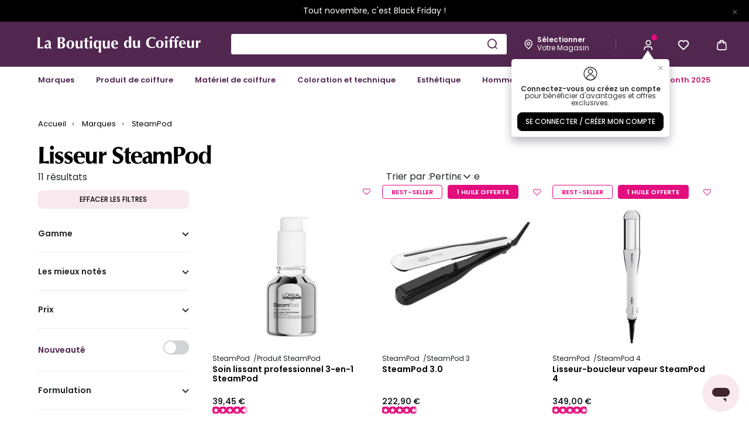

--- FILE ---
content_type: text/html;charset=UTF-8
request_url: https://www.laboutiqueducoiffeur.com/fr-fr/marques/steampod
body_size: 31869
content:
<!DOCTYPE html>
<html lang="fr">
<head>
<!--[if gt IE 9]><!-->
<script>//common/scripts.isml</script>
<script defer type="text/javascript" src="/on/demandware.static/Sites-happycurl_FR-Site/-/fr_FR/v1762923714420/js/main.js"></script>
<script defer type="text/javascript" src="/on/demandware.static/Sites-happycurl_FR-Site/-/fr_FR/v1762923714420/js/seoButtons.js"></script>


    
        <script defer="defer" src="/on/demandware.static/Sites-happycurl_FR-Site/-/fr_FR/v1762923714420/js/pageSearchResult.js"
            
            >
        </script>
    



    <script type="text/javascript">window.gdprAppliesGlobally=true;(function(){(function(e,r){var t=document.createElement("link");t.rel="preconnect";t.as="script";var n=document.createElement("link");n.rel="dns-prefetch";n.as="script";var i=document.createElement("link");i.rel="preload";i.as="script";var o=document.createElement("script");o.id="spcloader";o.type="text/javascript";o["async"]=true;o.charset="utf-8";var a="https://sdk.privacy-center.org/"+e+"/loader.js?target_type=notice&target="+r;if(window.didomiConfig&&window.didomiConfig.user){var c=window.didomiConfig.user;var d=c.country;var s=c.region;if(d){a=a+"&country="+d;if(s){a=a+"&region="+s}}}t.href="https://sdk.privacy-center.org/";n.href="https://sdk.privacy-center.org/";i.href=a;o.src=a;var l=document.getElementsByTagName("script")[0];l.parentNode.insertBefore(t,l);l.parentNode.insertBefore(n,l);l.parentNode.insertBefore(i,l);l.parentNode.insertBefore(o,l)})("0066d93a-9e8b-4fef-bc02-682247021109","DVGBbyUi")})();</script>



    <script>

(function (){
window.EmarsysUrls = {"footerSubscription":"/on/demandware.store/Sites-happycurl_FR-Site/fr_FR/EmarsysNewsletter-FooterSubscription","emarsysSignup":"/on/demandware.store/Sites-happycurl_FR-Site/fr_FR/EmarsysNewsletter-Signup","thankYouPage":"/on/demandware.store/Sites-happycurl_FR-Site/fr_FR/EmarsysNewsletter-ThankYouPage","alreadyRegisteredPage":"/on/demandware.store/Sites-happycurl_FR-Site/fr_FR/EmarsysNewsletter-AlreadyRegisteredPage","dataSubmittedPage":"/on/demandware.store/Sites-happycurl_FR-Site/fr_FR/EmarsysNewsletter-DataSubmittedPage","errorPage":"/on/demandware.store/Sites-happycurl_FR-Site/fr_FR/EmarsysNewsletter-ErrorPage","emarsysDisabledPage":"/on/demandware.store/Sites-happycurl_FR-Site/fr_FR/EmarsysNewsletter-EmarsysDisabledTemplate","emarsysAddToCartAjax":"/on/demandware.store/Sites-happycurl_FR-Site/fr_FR/Predict-ReturnCartObject"};
window.EmarsysResources = {"privacyBeforeLink":"I have read the","privacyAfterLink":"and I agree","privacyErrorMessage":"global.privacy.errormessage","footerSubscriptionRequered":"Ce champ est obligatoire merci de saisir votre email.","footerSubscriptionSuccess":"Merci de vous être abonné.","footerSubscriptionError":"Une erreur s’est produite lors de l’inscription, veuillez réessayer plus tard.","footerSubscriptionRegistered":"Vous êtes déjà inscrit.","footerSubscriptionDisabled":"Les abonnements sont actuellement désactivés.","footerSubscriptionConfirmationLink":"Vous devriez bientôt recevoir un e-mail avec un lien de confirmation."};
window.EmarsysPreferences = {"enabled":true,"trackingJsEnabled":true};
}());</script>

    
        <script>
    window.emarsysAnalyticsData = {};
    emarsysAnalyticsData.emarsysAnalytics = {"nameTracking":"category","trackingData":"Marques &gt; SteamPod","currentBasket":[],"customerData":{"guestEmail":false,"isCustomer":false},"pageType":"search","predictMerchantID":"1B53BDA48EB6F740","locale":"fr_FR","isSFRA":true,"isEnableEmarsys":true,"isAnalyticPage":true} || {isEnableEmarsys: false};
</script>

    

    <link rel="stylesheet" href="/on/demandware.static/Sites-happycurl_FR-Site/-/fr_FR/v1762923714420/css/emarsysStyles.css" />
    <script defer src="/on/demandware.static/Sites-happycurl_FR-Site/-/fr_FR/v1762923714420/js/emarsys.js"></script>




<script defer src="/on/demandware.static/Sites-happycurl_FR-Site/-/fr_FR/v1762923714420/thirdParty/js/swiper_11_1_4.js"></script>
<link rel="stylesheet" href="/on/demandware.static/Sites-happycurl_FR-Site/-/fr_FR/v1762923714420/thirdParty/css/swiper_11_1_4.css" />
<!--<![endif]-->
<meta charset=UTF-8 />

<meta http-equiv="x-ua-compatible" content="ie=edge" />

<meta name="viewport" content="width=device-width, initial-scale=1, maximum-scale=5, user-scalable=yes">


<title>Lisseur SteamPod vapeur - L&#x27;Oréal | laboutiqueducoiffeur.com</title>

<meta name="description" content="Pour un lissage parfait, d&eacute;couvrez le lisseur vapeur professionnel SteamPod de L&rsquo;Or&eacute;al Professionnel." />
<meta name="keywords" content="La Boutique du Coiffeur" />



    
        <meta property="og:url" content="https://www.laboutiqueducoiffeur.com/fr-fr/marques/steampod" />
    

    
        <meta name="robots" content="index, follow" />
    


<link rel="icon" type="image/png" href="/on/demandware.static/Sites-happycurl_FR-Site/-/default/dw37abba3a/images/favicons/favicon-196x196.png" sizes="196x196" />
<link rel="icon" type="image/png" href="/on/demandware.static/Sites-happycurl_FR-Site/-/default/dw1f22ff6b/images/favicons/favicon-96x96.png" sizes="96x96" />
<link rel="icon" type="image/png" href="/on/demandware.static/Sites-happycurl_FR-Site/-/default/dwf37145ac/images/favicons/favicon-32x32.png" sizes="32x32" />
<link rel="icon" type="image/png" href="/on/demandware.static/Sites-happycurl_FR-Site/-/default/dw9d3b6ec8/images/favicons/favicon-16x16.png" sizes="16x16" />
<link rel="icon" type="image/png" href="/on/demandware.static/Sites-happycurl_FR-Site/-/default/dwe0739331/images/favicons/favicon-128.png" sizes="128x128" />
<link rel="icon" type="image/png" href="/on/demandware.static/Sites-happycurl_FR-Site/-/default/dw2c864701/images/favicon.ico" />
<link rel="apple-touch-icon" type="image/png" href="/on/demandware.static/Sites-happycurl_FR-Site/-/fr_FR/v1762923714420/images/favicons/favicon-128x128.png" sizes="128x128" />




    
        
            <link rel="alternate" href="https://www.laboutiqueducoiffeur.ch/fr-ch/marques/steampod" hreflang="fr-CH" />
        
    
        
            <link rel="alternate" href="https://www.laboutiqueducoiffeur.com/fr-fr/marques/steampod" hreflang="fr-FR" />
        
    
        
            <link rel="alternate" href="https://www.laboutiqueducoiffeur.lu/fr-lu/marques/steampod" hreflang="fr-LU" />
        
    



<link rel="stylesheet" href="/on/demandware.static/Sites-happycurl_FR-Site/-/fr_FR/v1762923714420/css/global.css" />

    <link rel="stylesheet" href="/on/demandware.static/Sites-happycurl_FR-Site/-/fr_FR/v1762923714420/css/search.css"  />





    

    
        <link rel="next" href="https://www.laboutiqueducoiffeur.com/fr-fr/marques/steampod?sz=54" />
    




<script>window.pageDataLayer = {"currency":"EUR","country":"FR","language":"fr","sub_page_type":"SteamPod","sub_page_id":"m126","brandsCategoryID":"m0","listCategoriesName":["Marques","SteamPod"],"listCategoriesIds":["m0","m126"],"page_type":"Product-List"}; window.dataLayer = [];</script><!-- Google Tag Manager -->
<script>(function(w,d,s,l,i){w[l]=w[l]||[];w[l].push({'gtm.start': new Date().getTime(),event:'gtm.js'});var f=d.getElementsByTagName(s)[0],j=d.createElement(s),dl=l!='dataLayer'?'&l='+l:'';j.async=true;j.src='https://tagging.laboutiqueducoiffeur.com/7d89hjpkeft4w1h.js?aw='+i.replace(/^GTM-/, '')+dl;f.parentNode.insertBefore(j,f);})(window,document,'script','dataLayer','GTM-K7GMSFN');</script>
<!-- End Google Tag Manager -->




<link rel="canonical" href="https://www.laboutiqueducoiffeur.com/fr-fr/marques/steampod"/>

<script type="text/javascript">//<!--
/* <![CDATA[ (head-active_data.js) */
var dw = (window.dw || {});
dw.ac = {
    _analytics: null,
    _events: [],
    _category: "",
    _searchData: "",
    _anact: "",
    _anact_nohit_tag: "",
    _analytics_enabled: "true",
    _timeZone: "Europe/Paris",
    _capture: function(configs) {
        if (Object.prototype.toString.call(configs) === "[object Array]") {
            configs.forEach(captureObject);
            return;
        }
        dw.ac._events.push(configs);
    },
	capture: function() { 
		dw.ac._capture(arguments);
		// send to CQ as well:
		if (window.CQuotient) {
			window.CQuotient.trackEventsFromAC(arguments);
		}
	},
    EV_PRD_SEARCHHIT: "searchhit",
    EV_PRD_DETAIL: "detail",
    EV_PRD_RECOMMENDATION: "recommendation",
    EV_PRD_SETPRODUCT: "setproduct",
    applyContext: function(context) {
        if (typeof context === "object" && context.hasOwnProperty("category")) {
        	dw.ac._category = context.category;
        }
        if (typeof context === "object" && context.hasOwnProperty("searchData")) {
        	dw.ac._searchData = context.searchData;
        }
    },
    setDWAnalytics: function(analytics) {
        dw.ac._analytics = analytics;
    },
    eventsIsEmpty: function() {
        return 0 == dw.ac._events.length;
    }
};
/* ]]> */
// -->
</script>
<script type="text/javascript">//<!--
/* <![CDATA[ (head-cquotient.js) */
var CQuotient = window.CQuotient = {};
CQuotient.clientId = 'bjbc-happycurl_FR';
CQuotient.realm = 'BJBC';
CQuotient.siteId = 'happycurl_FR';
CQuotient.instanceType = 'prd';
CQuotient.locale = 'fr_FR';
CQuotient.fbPixelId = '__UNKNOWN__';
CQuotient.activities = [];
CQuotient.cqcid='';
CQuotient.cquid='';
CQuotient.cqeid='';
CQuotient.cqlid='';
CQuotient.apiHost='api.cquotient.com';
/* Turn this on to test against Staging Einstein */
/* CQuotient.useTest= true; */
CQuotient.useTest = ('true' === 'false');
CQuotient.initFromCookies = function () {
	var ca = document.cookie.split(';');
	for(var i=0;i < ca.length;i++) {
	  var c = ca[i];
	  while (c.charAt(0)==' ') c = c.substring(1,c.length);
	  if (c.indexOf('cqcid=') == 0) {
		CQuotient.cqcid=c.substring('cqcid='.length,c.length);
	  } else if (c.indexOf('cquid=') == 0) {
		  var value = c.substring('cquid='.length,c.length);
		  if (value) {
		  	var split_value = value.split("|", 3);
		  	if (split_value.length > 0) {
			  CQuotient.cquid=split_value[0];
		  	}
		  	if (split_value.length > 1) {
			  CQuotient.cqeid=split_value[1];
		  	}
		  	if (split_value.length > 2) {
			  CQuotient.cqlid=split_value[2];
		  	}
		  }
	  }
	}
}
CQuotient.getCQCookieId = function () {
	if(window.CQuotient.cqcid == '')
		window.CQuotient.initFromCookies();
	return window.CQuotient.cqcid;
};
CQuotient.getCQUserId = function () {
	if(window.CQuotient.cquid == '')
		window.CQuotient.initFromCookies();
	return window.CQuotient.cquid;
};
CQuotient.getCQHashedEmail = function () {
	if(window.CQuotient.cqeid == '')
		window.CQuotient.initFromCookies();
	return window.CQuotient.cqeid;
};
CQuotient.getCQHashedLogin = function () {
	if(window.CQuotient.cqlid == '')
		window.CQuotient.initFromCookies();
	return window.CQuotient.cqlid;
};
CQuotient.trackEventsFromAC = function (/* Object or Array */ events) {
try {
	if (Object.prototype.toString.call(events) === "[object Array]") {
		events.forEach(_trackASingleCQEvent);
	} else {
		CQuotient._trackASingleCQEvent(events);
	}
} catch(err) {}
};
CQuotient._trackASingleCQEvent = function ( /* Object */ event) {
	if (event && event.id) {
		if (event.type === dw.ac.EV_PRD_DETAIL) {
			CQuotient.trackViewProduct( {id:'', alt_id: event.id, type: 'raw_sku'} );
		} // not handling the other dw.ac.* events currently
	}
};
CQuotient.trackViewProduct = function(/* Object */ cqParamData){
	var cq_params = {};
	cq_params.cookieId = CQuotient.getCQCookieId();
	cq_params.userId = CQuotient.getCQUserId();
	cq_params.emailId = CQuotient.getCQHashedEmail();
	cq_params.loginId = CQuotient.getCQHashedLogin();
	cq_params.product = cqParamData.product;
	cq_params.realm = cqParamData.realm;
	cq_params.siteId = cqParamData.siteId;
	cq_params.instanceType = cqParamData.instanceType;
	cq_params.locale = CQuotient.locale;
	
	if(CQuotient.sendActivity) {
		CQuotient.sendActivity(CQuotient.clientId, 'viewProduct', cq_params);
	} else {
		CQuotient.activities.push({activityType: 'viewProduct', parameters: cq_params});
	}
};
/* ]]> */
// -->
</script>


   <script type="application/ld+json">
        {"@context":"http://schema.org/","@type":"ItemList","itemListElement":[{"@type":"ListItem","position":1,"url":"https://www.laboutiqueducoiffeur.com/fr-fr/p/A39323.html"},{"@type":"ListItem","position":2,"url":"https://www.laboutiqueducoiffeur.com/fr-fr/p/A34141.html"},{"@type":"ListItem","position":3,"url":"https://www.laboutiqueducoiffeur.com/fr-fr/p/A38442.html"},{"@type":"ListItem","position":4,"url":"https://www.laboutiqueducoiffeur.com/fr-fr/p/A53355.html"},{"@type":"ListItem","position":5,"url":"https://www.laboutiqueducoiffeur.com/fr-fr/p/A40560.html"},{"@type":"ListItem","position":6,"url":"https://www.laboutiqueducoiffeur.com/fr-fr/p/A39352.html"},{"@type":"ListItem","position":7,"url":"https://www.laboutiqueducoiffeur.com/fr-fr/p/A39353.html"},{"@type":"ListItem","position":8,"url":"https://www.laboutiqueducoiffeur.com/fr-fr/p/A53365.html"},{"@type":"ListItem","position":9,"url":"https://www.laboutiqueducoiffeur.com/fr-fr/p/A35892.html"},{"@type":"ListItem","position":10,"url":"https://www.laboutiqueducoiffeur.com/fr-fr/p/A24868.html"},{"@type":"ListItem","position":11,"url":"https://www.laboutiqueducoiffeur.com/fr-fr/p/A39584.html"}]}
    </script>


</head>

<body><!-- Google Tag Manager (noscript) -->
<noscript><iframe src="https://tagging.laboutiqueducoiffeur.com/ns.html?id=GTM-K7GMSFN" height="0" width="0" style="display:none;visibility:hidden"></iframe></noscript>
<!-- End Google Tag Manager (noscript) -->
    <div class="js-gtm-non-cached-data" data-gtm-non-cached-data="{&quot;user&quot;:{&quot;loginStatus&quot;:&quot;Not logged&quot;,&quot;user_ip_sha256&quot;:&quot;7f6a10cbbd8a1f240c80d24d934b8ccd04549608de326a5ef39fe9c754125f96&quot;,&quot;clientStatus&quot;:&quot;B2C&quot;},&quot;basket&quot;:{&quot;items&quot;:[]}}"></div>



<style>
    .skip-link {
        position: absolute;
        top: -40px;
        left: 0;
        background: #000;
        color: #fff;
        padding: 8px;
        z-index: 100;
        text-decoration: none;
    }

    .skip-link:focus {
        top: 0;
    }
</style>

<a href="#maincontent" class="skip-link">Skip to main content</a>
<a href="#mainmenu" class="skip-link">Skip to menu</a>
<a href="#footercontent" class="skip-link">Skip to footer</a>


<div class="page js-page page-search-show"
data-action="Search-Show" data-querystring="cgid=m126">



<script>
    window.associatedWordsTrackingConfig = {
        trackingDataEnabled: false,
        trackingDataUrl: "/on/demandware.store/Sites-happycurl_FR-Site/fr_FR/SearchServices-SendTrackingData"
    };
</script>



    <div data-cmp="countryPopup" data-url="/on/demandware.store/Sites-happycurl_FR-Site/fr_FR/Page-IncludeCountryPopup"></div>


<header class="header-wrapper sticky-header js-sticky js-header">
    <div class="js-header-full-content header-main-content">
        

        <div data-cmp="recentSearches" data-href="/fr-fr/search"></div>

        <div class="header-banner slide-up d-none" data-cmp="topBanner"
            
                style="color: #000000;
                background: #000000"
            
        >

            <div class="container">
                <div class="header-banner_inner">
                    
	 


	
<div class="html-slot-container"><div class="js-banner-content" style="width:100%; color:#fff; text-align:center; padding:5px 0; box-sizing:border-box;">
  <a href="https://www.laboutiqueducoiffeur.com/fr-fr/black-month-2025" 
     style="display:block; color:#fffff; text-decoration:none; font-weight:normal; font-size:14px; line-height:1.4;">
    Tout novembre, c'est Black Friday !
  </a>
</div></div>
 
	
                    <button type="button" class="btn-close btn-reset close js-close" aria-label="Close">
                        <span class="fi fi--cross" aria-hidden="true"></span>
                    </button>
                </div>
            </div>
        </div>

        <div class="js-header-main-content header">
            <div class="header-inner container">
                <button class="header-notification header-navbar_icon navbar-toggler js-navbar-toggler d-ls-none collapsed" type="button" data-toggle="collapse" data-target="#sg-navbar-collapse" aria-controls="sg-navbar-collapse" aria-expanded="false" aria-label="Toggle navigation">
                    <span class="fi fi--burger js-menu-icon" aria-hidden="true"></span>
                    <span class="notification-center__bubble js-burger-menu-bubble js-notification-bubble d-none"></span>
                </button>
                <div class="header-logo">
                    <a class="logo-link" href="/" title="La Boutique du Coiffeur : vente en ligne de produits professionnels de coiffure et d`esth&eacute;tique">
                        <img src="[data-uri]"
                            class="js-lazy logo-img" data-src="/on/demandware.static/Sites-happycurl_FR-Site/-/default/dw9fd607a2/images/logo.svg"
                            alt="La Boutique du Coiffeur" />
                    </a>
                </div>
                <div class="header-search js-search hidden-md-down">
                    <form role="search"
    class="search-form js-global-search"
    action="/fr-fr/search"
    method="get"
    name="simpleSearch">
    <input class="form-control search-field global-search-field js-global-search-input"
        data-cmp="placeholderPhrases"
        data-config-url="https://www.laboutiqueducoiffeur.com/on/demandware.store/Sites-happycurl_FR-Site/fr_FR/Page-GetContent?cid=dynamic-placeholder-phrases-for-global-search"
        data-default-placeholder="Rechercher un produit, une marque"
        type="text"
        name="q"
        value=""
        role="combobox"
        aria-describedby="search-assistive-text"
        aria-haspopup="listbox"
        aria-owns="search-results"
        aria-expanded="false"
        aria-autocomplete="list"
        aria-activedescendant=""
        aria-controls="search-results"
        aria-label="Saisir un mot cl&eacute; ou un num&eacute;ro d&rsquo;article"
        autocomplete="off" />
    <span id="search-assistive-text" class="sr-only">
        Use Up and Down arrow keys to navigate search results.
    </span>
    <button type="button" name="search-button" class="search-button btn-reset fi fi--search-2 js-global-search-btn js-header-icon" data-icon-title="Search icon" aria-label="Submit search keywords"></button>
    <div class="suggestions-wrapper" data-url="/on/demandware.store/Sites-happycurl_FR-Site/fr_FR/SearchServices-GetSuggestions?q="></div>
    <input type="hidden" value="fr_FR" name="lang" />
    <div class="js-close-suggestions suggestions-close d-none">
        <span class="fi fi--cross" aria-hidden="true"></span>
    </div>
</form>

                </div>
                <div class="js-header-navbar header-navbar navbar-header">
                    
                    <div data-cmp="storeLocatorPopover" class="header-navbar_icon hidden-md-down popover-wrapper"
    data-action="/on/demandware.store/Sites-happycurl_FR-Site/fr_FR/Stores-ShowPopover"
    data-my-account-store-link="null"
>
    <button type="button"
        class="js-header-icon btn-reset store-name-link favorite-store-map js-stores-stock-btn js-gtm-search-store-icon header-navbar_icon header-navbar_icon"
        data-cmp="searchStoresModal" data-action="/on/demandware.store/Sites-happycurl_FR-Site/fr_FR/Stores-SearchStoresModal" data-icon-title="Storelocator icon">
        <span class="fi fi--pin" aria-hidden="true"></span>
        <span class="header-icon__message preferred-store">
            <span class="preferred-title js-preferred-store-name">
                s&eacute;lectionner
            </span>
            <span class="preferred-content js-preferred-store-location">
                votre magasin
            </span>
        </span>
    </button>
    <div class="header-account__info popover popover-bottom favorite-store__wrapper js-popover-content"></div>
</div>

                    <span class="header-divider hidden-md-down" aria-hidden="true"></span>

                    <button type="button" name="search-button" class="search-button header-search-nav btn-reset header-navbar_icon fi fi--search-2 js-nav-search-btn d-ls-none js-header-icon" data-icon-title="Search icon" aria-label="Submit search keywords"></button>

                    <div class="header-account__wrapper">
                        










    <div class="header-account user popover-wrapper nav-item js-popover-target disabled">
        <a class="header-notification header-navbar_icon js-open-login-modal js-header-icon enable-login"
            href="#" role="button"
            data-toggle="modal"
            data-target="#loginModal"
            data-icon-title="Account icon"
            aria-label="Login to your account">
            <i class="fi fi--user" aria-hidden="true"></i>
        </a>

        
            <div class="login-tooltip-content js-login-tooltip popover popover-bottom js-popover-content">
                <div class="login-tooltip-content__header">
                    <i class="fi fi--unknown-user" aria-hidden="true"></i>
                    <button type="button" class="close js-close-tooltip" aria-label="Close">
                        <span class="fi fi--cross" aria-hidden="true"></span>
                    </button>
                </div>

                <div class="login-tooltip-content__text">
                    
    
    <div class="content-asset"><!-- dwMarker="content" dwContentID="098fe296d66a079998e699a3f7" -->
        <b>Connectez-vous ou créez un compte</b> pour bénéficier d'avantages et offres exclusives.
    </div> <!-- End content-asset -->



                </div>

                <button class="btn btn-primary btn-block login-tooltip-content__connect-btn js-open-login-modal" data-toggle="modal" data-target="#loginModal" type="button">
                    Se connecter / Cr&eacute;er mon compte
                </button>
            </div>
        
    </div>








                    </div>
                    <div class="heart header-navbar_icon popover-wrapper header-wishlist hidden-md-down nav-item js-popover-target">
                        <a href="https://www.laboutiqueducoiffeur.com/fr-fr/wishlist" class="js-header-icon header-navbar_icon header-favorite hidden-md-down" data-icon-title="Wishlist icon">
    <span class="fi fi--heart-empty" aria-hidden="true"></span>
</a>
<div class="header-wishlist-info js-header-wishlist-info popover popover-bottom js-popover-content">
    <div class="header-wishlist__title">
        Mes favoris
    </div>
    <div class="header-wishlist__body">
        <a href="https://www.laboutiqueducoiffeur.com/fr-fr/wishlist" class="wishlist-link">
            <div class="text-item">
                Ma liste de favoris
            </div>
        </a>
        <div class="number-item js-wishlist-number">0</div>
    </div>
</div>
<script>
    window.wishlistProductList = "[]";
</script>
                    </div>
                    <div class="header-minicart header-notification minicart" data-action-url="/on/demandware.store/Sites-happycurl_FR-Site/fr_FR/Cart-MiniCartShow">
                        <div class="minicart-total hide-link-med js-minicart-target">
    <a class="header-navbar_icon minicart-link js-header-icon js-minicart-link" href="https://www.laboutiqueducoiffeur.com/fr-fr/cart"
        title="Cart 0 Items"
        data-icon-title="Cart icon"
        aria-label="Cart 0 Items" aria-haspopup="true">
        <i class="minicart-icon js-minicart-icon fi fi--cart" aria-hidden="true"></i>
        <span class="header-navbar_notification minicart-quantity js-minicart-quantity
            d-none"
        >
            0
        </span>
    </a>
</div>

<div class="header-navbar_icon minicart-total hide-no-link d-none">
    <i class="minicart-icon js-minicart-icon fi fi--cart" data-icon-title="Cart icon" aria-hidden="true"></i>
    <span class="header-navbar_notification minicart-quantity js-minicart-quantity
        d-none"
    >
        0
    </span>
</div>
<div class="popover popover-bottom js-popover-minicart"></div>

                    </div>
                </div>
            </div>
        </div>
    </div>
    <div class="header-search js-search js-mobile-search show d-ls-none">
        <div class="header-search_inner container">
            <form role="search"
    class="search-form js-global-search"
    action="/fr-fr/search"
    method="get"
    name="simpleSearch">
    <input class="form-control search-field global-search-field js-global-search-input"
        data-cmp="placeholderPhrases"
        data-config-url="https://www.laboutiqueducoiffeur.com/on/demandware.store/Sites-happycurl_FR-Site/fr_FR/Page-GetContent?cid=dynamic-placeholder-phrases-for-global-search"
        data-default-placeholder="Rechercher un produit, une marque"
        type="text"
        name="q"
        value=""
        role="combobox"
        aria-describedby="search-assistive-text"
        aria-haspopup="listbox"
        aria-owns="search-results"
        aria-expanded="false"
        aria-autocomplete="list"
        aria-activedescendant=""
        aria-controls="search-results"
        aria-label="Saisir un mot cl&eacute; ou un num&eacute;ro d&rsquo;article"
        autocomplete="off" />
    <span id="search-assistive-text" class="sr-only">
        Use Up and Down arrow keys to navigate search results.
    </span>
    <button type="button" name="search-button" class="search-button btn-reset fi fi--search-2 js-global-search-btn js-header-icon" data-icon-title="Search icon" aria-label="Submit search keywords"></button>
    <div class="suggestions-wrapper" data-url="/on/demandware.store/Sites-happycurl_FR-Site/fr_FR/SearchServices-GetSuggestions?q="></div>
    <input type="hidden" value="fr_FR" name="lang" />
    <div class="js-close-suggestions suggestions-close d-none">
        <span class="fi fi--cross" aria-hidden="true"></span>
    </div>
</form>

        </div>
    </div>
    <div class="main-suggestions js-suggestions-wrapper"></div>
    <div class="header-menu js-header-menu-wrapper main-menu navbar-toggleable-md js-mobile-menu menu-toggleable-left multilevel-dropdown" id="sg-navbar-collapse">
        <div class="container container-inner" data-cmp="headerMenu"
            data-url="/on/demandware.store/Sites-happycurl_FR-Site/fr_FR/Page-IncludeHeaderMenu?cgid=B2C&amp;cid=m126&amp;isCategoriesRender=true">
            <nav id="mainmenu" class="header-menu_inner navbar navbar-expand-ls">
    <div class="header-menu_top close-menu clearfix d-ls-none">
        <div class="back pull-left">
            <button class="btn-back btn-reset js-reset-mobile-menu" role="button" aria-label="Back to previous menu">
                <span class="fi fi--caret-bold-right"></span>
            </button>
        </div>
    </div>
    <div class="header-menu_nav menu-group" role="navigation">
        <ul class="navigation nav navbar-nav js-navigation" role="menu">
            

    
        <div class="js-menu-category-item menu-item-wrapper "
            
        >
            
                <li class="navigation-item navigation-item_m0 nav-item dropdown js-navigation-item" role="presentation">
                    <a href="https://www.laboutiqueducoiffeur.com/fr-fr/nos-marques"
                        id="m0" class="navigation-link nav-link dropdown-toggle"
                        role="button" data-toggle="dropdown" aria-haspopup="true"
                        style=""
                        aria-expanded="false" tabindex="0">Marques</a>
                    
                </li>
            
        </div>
    
        <div class="js-menu-category-item menu-item-wrapper "
            
        >
            
                <li class="navigation-item navigation-item_c3 nav-item dropdown js-navigation-item" role="presentation">
                    <a href="/fr-fr/produit-de-coiffure"
                        id="c3" class="navigation-link nav-link dropdown-toggle "
                        role="button" data-toggle="dropdown" aria-haspopup="true"
                        style=""
                        aria-expanded="false" tabindex="0">Produit de coiffure</a>
                    
                </li>
            
        </div>
    
        <div class="js-menu-category-item menu-item-wrapper "
            
        >
            
                <li class="navigation-item navigation-item_c9 nav-item dropdown js-navigation-item" role="presentation">
                    <a href="/fr-fr/materiel-de-coiffure"
                        id="c9" class="navigation-link nav-link dropdown-toggle "
                        role="button" data-toggle="dropdown" aria-haspopup="true"
                        style=""
                        aria-expanded="false" tabindex="0">Mat&eacute;riel de coiffure</a>
                    
                </li>
            
        </div>
    
        <div class="js-menu-category-item menu-item-wrapper "
            
        >
            
                <li class="navigation-item navigation-item_c12 nav-item dropdown js-navigation-item" role="presentation">
                    <a href="/fr-fr/coloration-et-technique"
                        id="c12" class="navigation-link nav-link dropdown-toggle "
                        role="button" data-toggle="dropdown" aria-haspopup="true"
                        style=""
                        aria-expanded="false" tabindex="0">Coloration et technique</a>
                    
                </li>
            
        </div>
    
        <div class="js-menu-category-item menu-item-wrapper "
            
        >
            
                <li class="navigation-item navigation-item_c82 nav-item dropdown js-navigation-item" role="presentation">
                    <a href="/fr-fr/esthetique"
                        id="c82" class="navigation-link nav-link dropdown-toggle "
                        role="button" data-toggle="dropdown" aria-haspopup="true"
                        style=""
                        aria-expanded="false" tabindex="0">Esth&eacute;tique</a>
                    
                </li>
            
        </div>
    
        <div class="js-menu-category-item menu-item-wrapper "
            
        >
            
                <li class="navigation-item navigation-item_c246 nav-item dropdown js-navigation-item" role="presentation">
                    <a href="/fr-fr/homme"
                        id="c246" class="navigation-link nav-link dropdown-toggle "
                        role="button" data-toggle="dropdown" aria-haspopup="true"
                        style=""
                        aria-expanded="false" tabindex="0">Homme</a>
                    
                </li>
            
        </div>
    
        <div class="js-menu-category-item menu-item-wrapper "
            
        >
            
                <li class="navigation-item navigation-item_noel nav-item dropdown js-navigation-item" role="presentation">
                    <a href="/fr-fr/noel"
                        id="noel" class="navigation-link nav-link dropdown-toggle "
                        role="button" data-toggle="dropdown" aria-haspopup="true"
                        style=""
                        aria-expanded="false" tabindex="0">No&euml;l</a>
                    
                </li>
            
        </div>
    
        <div class="js-menu-category-item menu-item-wrapper "
            
        >
            
                <li class="navigation-item navigation-item_Kerastase nav-item dropdown js-navigation-item" role="presentation">
                    <a href="/fr-fr/kerastase"
                        id="Kerastase" class="navigation-link nav-link dropdown-toggle "
                        role="button" data-toggle="dropdown" aria-haspopup="true"
                        style="color: #C52574; font-weight: bold;"
                        aria-expanded="false" tabindex="0">K&eacute;rastase</a>
                    
                </li>
            
        </div>
    
        <div class="js-menu-category-item menu-item-wrapper "
            
        >
            
                <li class="navigation-item navigation-item_promo-products-all nav-item js-navigation-item" role="presentation">
                    <a href="/fr-fr/black-month-2025"
                        id="promo-products-all" class="navigation-link nav-link " role="link"
                        style="color: #C52574; font-weight: bold;"
                        tabindex="0">Black Month 2025
                    </a>
                </li>
            
        </div>
    


            
            

            <li class="nav-support-points navigation-item nav-item d-ls-none mt-4" role="presentation">
                <a href="/fr-fr/wishlist" class="navigation-link header-navbar_icon header-favorite">
                    Favoris
                    <span class="fi fi--heart-empty navigation-item-icon" aria-hidden="true"></span>
                </a>
            </li>
            <li class="nav-support-points navigation-item navigation-item_stores nav-item d-ls-none" role="presentation">
                <a href="/fr-fr/magasins"
                    class="js-menu-stores-link navigation-link header-navbar_icon header-notification header-storelocator"
                >
                    Nos Magasins
                    <span class="fi fi--pin navigation-item-icon" aria-hidden="true"></span>
                </a>
            </li>
            <li class="nav-support-points navigation-item navigation-item_assistance nav-item d-ls-none" role="presentation">
                <a href="/fr-fr/nos-services/assistance.html" class="navigation-link header-navbar_icon header-customer">
                    Service Client
                    <span class="fi fi--help-circle navigation-item-icon" aria-hidden="true"></span>
                </a>
            </li>
        </ul>
    </div>
</nav>

        </div>
    </div>

    <div class="notification-alert d-none"
    data-cmp="alert"
    data-default-msg="D&eacute;sol&eacute;, mais le service n'est pas disponible pour le moment, r&eacute;essayez plus tard ou contactez le support.">
    <div class="notification-alert__block notification-alert__icon-wrapper js-notification-icon">
        <div class="notification-alert__icon">
            <span class="fi fi--cross-icon"></span>
        </div>
    </div>
    <div class="notification-alert__block notification-alert__content-wrapper">
        <div class="content">
            <strong class="js-alert-title success">Succ&egrave;s</strong>
            <strong class="js-alert-title error">Erreur</strong>
            <strong class="js-alert-title info">Information</strong>
            <p class="js-error-msg"></p>
        </div>
    </div>
    <div class="notification-alert__block">
        <div class="content">
            <button class="notification-alert__close js-close-notification-btn" aria-label="Close">
                Fermer
            </button>
        </div>
    </div>
</div>


    <div class="flash-messages-container js-flash-messages-container">
    <div class="alert alert-dismissible js-alert-template fade d-none" role="alert">
        <button type="button" class="close" data-dismiss="alert" aria-label="Close">
            <span aria-hidden="true">&times;</span>
        </button>
    </div>
    
</div>

</header>


    <button id='zendesk' class="zendesk
        
        "
        data-cmp="zendesk"
        data-key="819d1b32-9172-4a53-8e1c-2536e8f9602c">
        <svg position="right" width="24px" height="24px" viewBox="0 0 24 24" version="1.1" xmlns="http://www.w3.org/2000/svg" xmlns:xlink="http://www.w3.org/1999/xlink"><path d="M10,18 L6,22 L6,18 L10,18 Z M17,6 C19.7614237,6 22,8.23857625 22,11 C22,13.7614237 19.7614237,16 17,16 L17,16 L7,16 C4.23857625,16 2,13.7614237 2,11 C2,8.23857625 4.23857625,6 7,6 L7,6 Z" transform="translate(12.000000, 14.000000) scale(-1, 1) translate(-12.000000, -14.000000) "></path></svg>
    </button>




<div data-cmp="anchorScrolling"></div>

<main class="main js-main-content" id="maincontent">

    

    <div class="js-search-result-component" data-cmp="searchResult">
        










<div class="product-breadcrumb container container-inner d-none d-lg-flex">
    <div class="row breadcrumb-wrapper">
    <div class="col" role="navigation" aria-label="Breadcrumb">
        <ul class="js-breadcrumb-content breadcrumb justify-content-center justify-content-ls-start"
            itemscope itemtype="https://schema.org/BreadcrumbList">
            
                
                    <li class="breadcrumb-item"
                        itemprop="itemListElement"
                        itemscope itemtype="https://schema.org/ListItem">
                        <a href="/" class="breadcrumb-item__link" itemprop="item">
                            <span itemprop="name">Accueil</span>
                            <meta itemprop="position" content="1" />
                        </a>
                    </li>
                
            
                
                    <li class="breadcrumb-item"
                        itemprop="itemListElement"
                        itemscope itemtype="https://schema.org/ListItem">
                        <a href="/fr-fr/nos-marques" class="breadcrumb-item__link" itemprop="item">
                            <span itemprop="name">Marques</span>
                            <meta itemprop="position" content="2" />
                        </a>
                    </li>
                
            
                
                    <li class="breadcrumb-item breadcrumb-item__last"
                        itemprop="itemListElement"
                        itemscope itemtype="https://schema.org/ListItem">
                        <span itemprop="name">SteamPod</span>
                        <meta itemprop="position" content="3" />
                    </li>
                
            
        </ul>
    </div>

    <template class="js-breadcrumb-template d-none">
        <li class="breadcrumb-item" itemprop="itemListElement" itemscope itemtype="https://schema.org/ListItem">
            <a href="" class="breadcrumb-item__link" itemprop="item">
                <span itemprop="name"></span>
                <meta itemprop="position" content="" />
            </a>
        </li>
    </template>

    <template class="js-last-breadcrumb-template d-none">
        <li class="breadcrumb-item breadcrumb-item__last" itemprop="itemListElement" itemscope itemtype="https://schema.org/ListItem">
            <span itemprop="name"></span>
            <meta itemprop="position" content="" />
        </li>
    </template>
</div>

</div>

<div class="search-page">
    
    
        <div class="container container-inner">
            <div class="search-page__header">
                <div class="header-title">
                    <h1 class="header-title__item js-category-title" data-category-name="SteamPod">
                        Lisseur SteamPod
                    </h1>
                </div>
            </div>

            

            

        </div>
    

    
        <div class="container container-inner js-search-result search-results search-page__body">
            <div class="row">
                <div class="tab-content col-12">
                    <div class="tab-pane active" id="product-search-results" role="tabpanel">
                        

                        


                        

                        <div class="grid-header">
                            
                                

                                <div class="row grid-header__inner">
                                    <div class="col-6 order-2 custom-col">
                                        <div class="sort-select">
                                            <script> 
    window.productSortOptionsObject = {"best-matches":"https://www.laboutiqueducoiffeur.com/on/demandware.store/Sites-happycurl_FR-Site/fr_FR/Search-UpdateGrid?cgid=m126&srule=best-matches-2&start=0&sz=11","top-sellers":"https://www.laboutiqueducoiffeur.com/on/demandware.store/Sites-happycurl_FR-Site/fr_FR/Search-UpdateGrid?cgid=m126&srule=top-sellers&start=0&sz=11","Nouveautés":"https://www.laboutiqueducoiffeur.com/on/demandware.store/Sites-happycurl_FR-Site/fr_FR/Search-UpdateGrid?cgid=m126&srule=Nouveaut%C3%A9s&start=0&sz=11","price-low-to-high":"https://www.laboutiqueducoiffeur.com/on/demandware.store/Sites-happycurl_FR-Site/fr_FR/Search-UpdateGrid?cgid=m126&srule=price-low-to-high&start=0&sz=11","price-high-to-low":"https://www.laboutiqueducoiffeur.com/on/demandware.store/Sites-happycurl_FR-Site/fr_FR/Search-UpdateGrid?cgid=m126&srule=price-high-to-low&start=0&sz=11","Best-rates":"https://www.laboutiqueducoiffeur.com/on/demandware.store/Sites-happycurl_FR-Site/fr_FR/Search-UpdateGrid?cgid=m126&srule=best-rates&start=0&sz=11"}
</script>

    <div class="sort-select__inner js-sort-order">
        <button class="form-control sort-order custom-select btn-reset js-sort-button"
            name="sort-order" type="button" id="sort-order">
            <span class="js-sort-label">
                Trier par :
            </span>
            <span class="js-sort-value">
                
                    
                        Pertinence
                    
                
                    
                
                    
                
                    
                
                    
                
                    
                
            </span>
        </button>

        <div class="js-sort-select dropdown-menu" aria-labelledby="sort-order"
            name="sort-order" aria-label="Trier par :">
            
                <div class="sort-item js-sort-item best-matches active"
                    data-id="best-matches"
                    data-gtm-sort-rule="best-matches"
                    selected
                >
                    Pertinence
                </div>
            
                <div class="sort-item js-sort-item top-sellers "
                    data-id="top-sellers"
                    data-gtm-sort-rule="top-sellers"
                    
                >
                    Meilleures ventes
                </div>
            
                <div class="sort-item js-sort-item Nouveaut&eacute;s "
                    data-id="Nouveaut&eacute;s"
                    data-gtm-sort-rule="Nouveaut&eacute;s"
                    
                >
                    Nouveaut&eacute;s
                </div>
            
                <div class="sort-item js-sort-item price-low-to-high "
                    data-id="price-low-to-high"
                    data-gtm-sort-rule="price-low-to-high"
                    
                >
                    Prix croissant
                </div>
            
                <div class="sort-item js-sort-item price-high-to-low "
                    data-id="price-high-to-low"
                    data-gtm-sort-rule="price-high-to-low"
                    
                >
                    Prix d&eacute;croissant
                </div>
            
                <div class="sort-item js-sort-item Best-rates "
                    data-id="Best-rates"
                    data-gtm-sort-rule="Best-rates"
                    
                >
                    Les mieux not&eacute;s
                </div>
            
        </div>
    </div>

                                        </div>
                                    </div>

                                    <div class="col-6 d-ls-none filter-wrapper">
                                        <button type="button" class="filter-results">
                                            <i class="fi fi--filters" aria-hidden="true"></i>
                                            Filtre
                                        </button>
                                    </div>

                                    <div class="col-12 col-ls-6 order-3 order-ls-1 text-left mt-3 mt-ls-0 hidden-md-down custom-col">
                                        <span class="js-search-result-count search-result-count">
    
        11 r&eacute;sultats
    
</span>
                                    </div>
                                </div>
                            
                        </div>

                        
                            
                            <div class="row main-content">
                                <div class="col-12 col-ls-3 refinement-bar js-refinement-bar refinement_wrapper" data-sid="">
                                    <div class="filter-bar d-none d-ls-block">
                                        <ul class="filter-list">
    

    
    
</ul>

                                    </div>
                                    
<div class="filter-header d-none">
    <div class="header-bar d-ls-none clearfix">
        
        
            <div class="col secondary-bar filter-reset">
                <button class="reset btn btn-block btn-primary" data-href="/on/demandware.store/Sites-happycurl_FR-Site/fr_FR/Search-ShowAjax?cgid=m126">
                    Effacer les filtres
                </button>
            </div>
        
        <div class="col result-count result-count__wrapper">
            <button class="btn btn-secondary btn-block btn-close close">
                
                    voir les 11 produits
                
            </button>
        </div>
    </div>
</div>


<div class="js-empty-refined-plp-msg empty-refined-plp-msg"></div>

    <div class="js-filter-reset secondary-bar filter-reset d-none d-ls-block">
        <button
            class="reset btn btn-block btn-secondary"
            data-reset-config="null"
            data-href="/on/demandware.store/Sites-happycurl_FR-Site/fr_FR/Search-ShowAjax?cgid=m126">
            Effacer les filtres
        </button>
    </div>


<div class="refinements js-search-refinements-wrapper">
    
        
        

        
            <div class="refinement-item refinement refinement-gamme">
                <button class="refinement-header js-refinement-header title btn-reset btn-block
                    
                    collapsed"
                    type="button" data-toggle="collapse"
                    data-target="#refinement-gamme"
                    aria-expanded="false"
                    aria-controls="refinement-gamme"
                >
                    Gamme
                    

                    
                </button>

                <div class="refinement-body collapse multi-collapse content value js-filter-body js-gtm-filter-title "
                    data-gtm-filter-value="Gamme"
                    id="refinement-gamme">

                    
                    

                    
                    
                        <ul class="refinement-list values content">
    
        
            <li class="refinement-list__item ">
    <button data-href="/on/demandware.store/Sites-happycurl_FR-Site/fr_FR/Search-ShowAjax?cgid=m126&amp;prefn1=g0&amp;prefv1=glacial%20utopia"
        class="refinement-list__value js-refinement-item btn-reset
        
        
        "
        data-refinement-id="g0"
        data-refinement-title="glacial utopia"
        data-config="null">

        
        <span class="" aria-hidden="true">
            glacial utopia
        </span>

        <span class="sr-only selected-assistive-text">
            
            Affiner par Gamme: glacial utopia
        </span>
    </button>
</li>

        
    
        
            <li class="refinement-list__item ">
    <button data-href="/on/demandware.store/Sites-happycurl_FR-Site/fr_FR/Search-ShowAjax?cgid=m126&amp;prefn1=g0&amp;prefv1=produit%20steampod"
        class="refinement-list__value js-refinement-item btn-reset
        
        
        "
        data-refinement-id="g0"
        data-refinement-title="produit steampod"
        data-config="null">

        
        <span class="" aria-hidden="true">
            produit steampod
        </span>

        <span class="sr-only selected-assistive-text">
            
            Affiner par Gamme: produit steampod
        </span>
    </button>
</li>

        
    
        
            <li class="refinement-list__item ">
    <button data-href="/on/demandware.store/Sites-happycurl_FR-Site/fr_FR/Search-ShowAjax?cgid=m126&amp;prefn1=g0&amp;prefv1=steampod%203"
        class="refinement-list__value js-refinement-item btn-reset
        
        
        "
        data-refinement-id="g0"
        data-refinement-title="steampod 3"
        data-config="null">

        
        <span class="" aria-hidden="true">
            steampod 3
        </span>

        <span class="sr-only selected-assistive-text">
            
            Affiner par Gamme: steampod 3
        </span>
    </button>
</li>

        
    
        
            <li class="refinement-list__item ">
    <button data-href="/on/demandware.store/Sites-happycurl_FR-Site/fr_FR/Search-ShowAjax?cgid=m126&amp;prefn1=g0&amp;prefv1=steampod%204"
        class="refinement-list__value js-refinement-item btn-reset
        
        
        "
        data-refinement-id="g0"
        data-refinement-title="steampod 4"
        data-config="null">

        
        <span class="" aria-hidden="true">
            steampod 4
        </span>

        <span class="sr-only selected-assistive-text">
            
            Affiner par Gamme: steampod 4
        </span>
    </button>
</li>

        
    
</ul>

                    

                    
                    

                    
                    

                    

                    
                    

                    <div class="refinement__show-more" data-cmp="showMoreRefinements" data-max-show="10.0">
                        <button class="refinement__show-more-btn js-refinement-show-more">
                            Voir plus
                        </button>
                    </div>
                </div>
            </div>
        
    
        
        

        
            <div class="refinement-item refinement refinement-les-mieux-not&eacute;s">
                <button class="refinement-header js-refinement-header title btn-reset btn-block
                    
                    collapsed"
                    type="button" data-toggle="collapse"
                    data-target="#refinement-les-mieux-not&eacute;s"
                    aria-expanded="false"
                    aria-controls="refinement-les-mieux-not&eacute;s"
                >
                    Les mieux not&eacute;s
                    

                    
                </button>

                <div class="refinement-body collapse multi-collapse content value js-filter-body js-gtm-filter-title "
                    data-gtm-filter-value="Les mieux not&eacute;s"
                    id="refinement-les-mieux-not&eacute;s">

                    
                    

                    
                    

                    
                    

                    
                    

                    

                    
                    
                        
    

    
        <li class="rating-list_item refinement-list__item ">
            <div class="product__rating js-rating-refinement-item js-refinement-item btn-reset
                
                
                "
                data-href="/on/demandware.store/Sites-happycurl_FR-Site/fr_FR/Search-ShowAjax?cgid=m126&amp;prefn1=netReviewsRating&amp;prefv1=5"
                data-refinement-id="netReviewsRating"
                data-refinement-title="5"
                data-config="null"
            >
                
                    <div class="stars">
                        
                            <span class="stars__item full" role="presentation">
                                <svg xmlns="http://www.w3.org/2000/svg" viewBox="0 0 31.575 30.402" role="presentation">
    <path fill="white" d="m15.788 0 4.857 10.277 10.93 1.626-7.9 7.677 1.861 10.822-9.748-5.1-9.748 5.1 1.861-10.822-7.9-7.677 10.93-1.626z"/>
</svg>

                            </span>
                        
                            <span class="stars__item full" role="presentation">
                                <svg xmlns="http://www.w3.org/2000/svg" viewBox="0 0 31.575 30.402" role="presentation">
    <path fill="white" d="m15.788 0 4.857 10.277 10.93 1.626-7.9 7.677 1.861 10.822-9.748-5.1-9.748 5.1 1.861-10.822-7.9-7.677 10.93-1.626z"/>
</svg>

                            </span>
                        
                            <span class="stars__item full" role="presentation">
                                <svg xmlns="http://www.w3.org/2000/svg" viewBox="0 0 31.575 30.402" role="presentation">
    <path fill="white" d="m15.788 0 4.857 10.277 10.93 1.626-7.9 7.677 1.861 10.822-9.748-5.1-9.748 5.1 1.861-10.822-7.9-7.677 10.93-1.626z"/>
</svg>

                            </span>
                        
                            <span class="stars__item full" role="presentation">
                                <svg xmlns="http://www.w3.org/2000/svg" viewBox="0 0 31.575 30.402" role="presentation">
    <path fill="white" d="m15.788 0 4.857 10.277 10.93 1.626-7.9 7.677 1.861 10.822-9.748-5.1-9.748 5.1 1.861-10.822-7.9-7.677 10.93-1.626z"/>
</svg>

                            </span>
                        
                            <span class="stars__item full" role="presentation">
                                <svg xmlns="http://www.w3.org/2000/svg" viewBox="0 0 31.575 30.402" role="presentation">
    <path fill="white" d="m15.788 0 4.857 10.277 10.93 1.626-7.9 7.677 1.861 10.822-9.748-5.1-9.748 5.1 1.861-10.822-7.9-7.677 10.93-1.626z"/>
</svg>

                            </span>
                        
                        <div class="rating-count product__rating-value">
                             (2)
                        </div>
                    </div>
                
            </div>
        </li>
    

    

    
        <li class="rating-list_item refinement-list__item ">
            <div class="product__rating js-rating-refinement-item js-refinement-item btn-reset
                
                
                "
                data-href="/on/demandware.store/Sites-happycurl_FR-Site/fr_FR/Search-ShowAjax?cgid=m126&amp;prefn1=netReviewsRating&amp;prefv1=4"
                data-refinement-id="netReviewsRating"
                data-refinement-title="4"
                data-config="null"
            >
                
                    <div class="stars">
                        
                            <span class="stars__item full" role="presentation">
                                <svg xmlns="http://www.w3.org/2000/svg" viewBox="0 0 31.575 30.402" role="presentation">
    <path fill="white" d="m15.788 0 4.857 10.277 10.93 1.626-7.9 7.677 1.861 10.822-9.748-5.1-9.748 5.1 1.861-10.822-7.9-7.677 10.93-1.626z"/>
</svg>

                            </span>
                        
                            <span class="stars__item full" role="presentation">
                                <svg xmlns="http://www.w3.org/2000/svg" viewBox="0 0 31.575 30.402" role="presentation">
    <path fill="white" d="m15.788 0 4.857 10.277 10.93 1.626-7.9 7.677 1.861 10.822-9.748-5.1-9.748 5.1 1.861-10.822-7.9-7.677 10.93-1.626z"/>
</svg>

                            </span>
                        
                            <span class="stars__item full" role="presentation">
                                <svg xmlns="http://www.w3.org/2000/svg" viewBox="0 0 31.575 30.402" role="presentation">
    <path fill="white" d="m15.788 0 4.857 10.277 10.93 1.626-7.9 7.677 1.861 10.822-9.748-5.1-9.748 5.1 1.861-10.822-7.9-7.677 10.93-1.626z"/>
</svg>

                            </span>
                        
                            <span class="stars__item full" role="presentation">
                                <svg xmlns="http://www.w3.org/2000/svg" viewBox="0 0 31.575 30.402" role="presentation">
    <path fill="white" d="m15.788 0 4.857 10.277 10.93 1.626-7.9 7.677 1.861 10.822-9.748-5.1-9.748 5.1 1.861-10.822-7.9-7.677 10.93-1.626z"/>
</svg>

                            </span>
                        
                            <span class="stars__item " role="presentation">
                                <svg xmlns="http://www.w3.org/2000/svg" viewBox="0 0 31.575 30.402" role="presentation">
    <path fill="white" d="m15.788 0 4.857 10.277 10.93 1.626-7.9 7.677 1.861 10.822-9.748-5.1-9.748 5.1 1.861-10.822-7.9-7.677 10.93-1.626z"/>
</svg>

                            </span>
                        
                        <div class="rating-count product__rating-value">
                            &amp; plus (8)
                        </div>
                    </div>
                
            </div>
        </li>
    

    

    
        <li class="rating-list_item refinement-list__item ">
            <div class="product__rating js-rating-refinement-item js-refinement-item btn-reset
                
                
                "
                data-href="/on/demandware.store/Sites-happycurl_FR-Site/fr_FR/Search-ShowAjax?cgid=m126&amp;prefn1=netReviewsRating&amp;prefv1=3"
                data-refinement-id="netReviewsRating"
                data-refinement-title="3"
                data-config="null"
            >
                
                    <div class="stars">
                        
                            <span class="stars__item full" role="presentation">
                                <svg xmlns="http://www.w3.org/2000/svg" viewBox="0 0 31.575 30.402" role="presentation">
    <path fill="white" d="m15.788 0 4.857 10.277 10.93 1.626-7.9 7.677 1.861 10.822-9.748-5.1-9.748 5.1 1.861-10.822-7.9-7.677 10.93-1.626z"/>
</svg>

                            </span>
                        
                            <span class="stars__item full" role="presentation">
                                <svg xmlns="http://www.w3.org/2000/svg" viewBox="0 0 31.575 30.402" role="presentation">
    <path fill="white" d="m15.788 0 4.857 10.277 10.93 1.626-7.9 7.677 1.861 10.822-9.748-5.1-9.748 5.1 1.861-10.822-7.9-7.677 10.93-1.626z"/>
</svg>

                            </span>
                        
                            <span class="stars__item full" role="presentation">
                                <svg xmlns="http://www.w3.org/2000/svg" viewBox="0 0 31.575 30.402" role="presentation">
    <path fill="white" d="m15.788 0 4.857 10.277 10.93 1.626-7.9 7.677 1.861 10.822-9.748-5.1-9.748 5.1 1.861-10.822-7.9-7.677 10.93-1.626z"/>
</svg>

                            </span>
                        
                            <span class="stars__item " role="presentation">
                                <svg xmlns="http://www.w3.org/2000/svg" viewBox="0 0 31.575 30.402" role="presentation">
    <path fill="white" d="m15.788 0 4.857 10.277 10.93 1.626-7.9 7.677 1.861 10.822-9.748-5.1-9.748 5.1 1.861-10.822-7.9-7.677 10.93-1.626z"/>
</svg>

                            </span>
                        
                            <span class="stars__item " role="presentation">
                                <svg xmlns="http://www.w3.org/2000/svg" viewBox="0 0 31.575 30.402" role="presentation">
    <path fill="white" d="m15.788 0 4.857 10.277 10.93 1.626-7.9 7.677 1.861 10.822-9.748-5.1-9.748 5.1 1.861-10.822-7.9-7.677 10.93-1.626z"/>
</svg>

                            </span>
                        
                        <div class="rating-count product__rating-value">
                            &amp; plus (8)
                        </div>
                    </div>
                
            </div>
        </li>
    

    

    


                    

                    <div class="refinement__show-more" data-cmp="showMoreRefinements" data-max-show="10.0">
                        <button class="refinement__show-more-btn js-refinement-show-more">
                            Voir plus
                        </button>
                    </div>
                </div>
            </div>
        
    
        
        

        
            <div class="refinement-item refinement refinement-hidden-customer-groups-refinement">
                <button class="refinement-header js-refinement-header title btn-reset btn-block
                    
                    collapsed"
                    type="button" data-toggle="collapse"
                    data-target="#refinement-hidden-customer-groups-refinement"
                    aria-expanded="false"
                    aria-controls="refinement-hidden-customer-groups-refinement"
                >
                    Hidden Customer Groups refinement
                    

                    
                </button>

                <div class="refinement-body collapse multi-collapse content value js-filter-body js-gtm-filter-title "
                    data-gtm-filter-value="Hidden Customer Groups refinement"
                    id="refinement-hidden-customer-groups-refinement">

                    
                    

                    
                    
                        <ul class="refinement-list values content">
    
        
            <li class="refinement-list__item ">
    <button data-href="/on/demandware.store/Sites-happycurl_FR-Site/fr_FR/Search-ShowAjax?cgid=m126&amp;prefn1=productCustomerGroups&amp;prefv1=AT-B2C"
        class="refinement-list__value js-refinement-item btn-reset
        
        
        "
        data-refinement-id="productCustomerGroups"
        data-refinement-title="AT-B2C"
        data-config="null">

        
        <span class="" aria-hidden="true">
            AT-B2C
        </span>

        <span class="sr-only selected-assistive-text">
            
            Affiner par Hidden Customer Groups refinement: AT-B2C
        </span>
    </button>
</li>

        
    
        
            <li class="refinement-list__item ">
    <button data-href="/on/demandware.store/Sites-happycurl_FR-Site/fr_FR/Search-ShowAjax?cgid=m126&amp;prefn1=productCustomerGroups&amp;prefv1=AT-CentraleAchat"
        class="refinement-list__value js-refinement-item btn-reset
        
        
        "
        data-refinement-id="productCustomerGroups"
        data-refinement-title="AT-CentraleAchat"
        data-config="null">

        
        <span class="" aria-hidden="true">
            AT-CentraleAchat
        </span>

        <span class="sr-only selected-assistive-text">
            
            Affiner par Hidden Customer Groups refinement: AT-CentraleAchat
        </span>
    </button>
</li>

        
    
        
            <li class="refinement-list__item ">
    <button data-href="/on/demandware.store/Sites-happycurl_FR-Site/fr_FR/Search-ShowAjax?cgid=m126&amp;prefn1=productCustomerGroups&amp;prefv1=AT-ClubAvantage"
        class="refinement-list__value js-refinement-item btn-reset
        
        
        "
        data-refinement-id="productCustomerGroups"
        data-refinement-title="AT-ClubAvantage"
        data-config="null">

        
        <span class="" aria-hidden="true">
            AT-ClubAvantage
        </span>

        <span class="sr-only selected-assistive-text">
            
            Affiner par Hidden Customer Groups refinement: AT-ClubAvantage
        </span>
    </button>
</li>

        
    
        
            <li class="refinement-list__item ">
    <button data-href="/on/demandware.store/Sites-happycurl_FR-Site/fr_FR/Search-ShowAjax?cgid=m126&amp;prefn1=productCustomerGroups&amp;prefv1=AT-ClubPro"
        class="refinement-list__value js-refinement-item btn-reset
        
        
        "
        data-refinement-id="productCustomerGroups"
        data-refinement-title="AT-ClubPro"
        data-config="null">

        
        <span class="" aria-hidden="true">
            AT-ClubPro
        </span>

        <span class="sr-only selected-assistive-text">
            
            Affiner par Hidden Customer Groups refinement: AT-ClubPro
        </span>
    </button>
</li>

        
    
        
            <li class="refinement-list__item ">
    <button data-href="/on/demandware.store/Sites-happycurl_FR-Site/fr_FR/Search-ShowAjax?cgid=m126&amp;prefn1=productCustomerGroups&amp;prefv1=AT-ClubSociete"
        class="refinement-list__value js-refinement-item btn-reset
        
        
        "
        data-refinement-id="productCustomerGroups"
        data-refinement-title="AT-ClubSociete"
        data-config="null">

        
        <span class="" aria-hidden="true">
            AT-ClubSociete
        </span>

        <span class="sr-only selected-assistive-text">
            
            Affiner par Hidden Customer Groups refinement: AT-ClubSociete
        </span>
    </button>
</li>

        
    
        
            <li class="refinement-list__item ">
    <button data-href="/on/demandware.store/Sites-happycurl_FR-Site/fr_FR/Search-ShowAjax?cgid=m126&amp;prefn1=productCustomerGroups&amp;prefv1=CH-B2C"
        class="refinement-list__value js-refinement-item btn-reset
        
        
        "
        data-refinement-id="productCustomerGroups"
        data-refinement-title="CH-B2C"
        data-config="null">

        
        <span class="" aria-hidden="true">
            CH-B2C
        </span>

        <span class="sr-only selected-assistive-text">
            
            Affiner par Hidden Customer Groups refinement: CH-B2C
        </span>
    </button>
</li>

        
    
        
            <li class="refinement-list__item ">
    <button data-href="/on/demandware.store/Sites-happycurl_FR-Site/fr_FR/Search-ShowAjax?cgid=m126&amp;prefn1=productCustomerGroups&amp;prefv1=CH-CentraleAchat"
        class="refinement-list__value js-refinement-item btn-reset
        
        
        "
        data-refinement-id="productCustomerGroups"
        data-refinement-title="CH-CentraleAchat"
        data-config="null">

        
        <span class="" aria-hidden="true">
            CH-CentraleAchat
        </span>

        <span class="sr-only selected-assistive-text">
            
            Affiner par Hidden Customer Groups refinement: CH-CentraleAchat
        </span>
    </button>
</li>

        
    
        
            <li class="refinement-list__item ">
    <button data-href="/on/demandware.store/Sites-happycurl_FR-Site/fr_FR/Search-ShowAjax?cgid=m126&amp;prefn1=productCustomerGroups&amp;prefv1=CH-ClubAvantage"
        class="refinement-list__value js-refinement-item btn-reset
        
        
        "
        data-refinement-id="productCustomerGroups"
        data-refinement-title="CH-ClubAvantage"
        data-config="null">

        
        <span class="" aria-hidden="true">
            CH-ClubAvantage
        </span>

        <span class="sr-only selected-assistive-text">
            
            Affiner par Hidden Customer Groups refinement: CH-ClubAvantage
        </span>
    </button>
</li>

        
    
        
            <li class="refinement-list__item ">
    <button data-href="/on/demandware.store/Sites-happycurl_FR-Site/fr_FR/Search-ShowAjax?cgid=m126&amp;prefn1=productCustomerGroups&amp;prefv1=CH-ClubPro"
        class="refinement-list__value js-refinement-item btn-reset
        
        
        "
        data-refinement-id="productCustomerGroups"
        data-refinement-title="CH-ClubPro"
        data-config="null">

        
        <span class="" aria-hidden="true">
            CH-ClubPro
        </span>

        <span class="sr-only selected-assistive-text">
            
            Affiner par Hidden Customer Groups refinement: CH-ClubPro
        </span>
    </button>
</li>

        
    
        
            <li class="refinement-list__item ">
    <button data-href="/on/demandware.store/Sites-happycurl_FR-Site/fr_FR/Search-ShowAjax?cgid=m126&amp;prefn1=productCustomerGroups&amp;prefv1=CH-ClubSociete"
        class="refinement-list__value js-refinement-item btn-reset
        
        
        "
        data-refinement-id="productCustomerGroups"
        data-refinement-title="CH-ClubSociete"
        data-config="null">

        
        <span class="" aria-hidden="true">
            CH-ClubSociete
        </span>

        <span class="sr-only selected-assistive-text">
            
            Affiner par Hidden Customer Groups refinement: CH-ClubSociete
        </span>
    </button>
</li>

        
    
        
            <li class="refinement-list__item ">
    <button data-href="/on/demandware.store/Sites-happycurl_FR-Site/fr_FR/Search-ShowAjax?cgid=m126&amp;prefn1=productCustomerGroups&amp;prefv1=FR-B2C"
        class="refinement-list__value js-refinement-item btn-reset
        
        
        "
        data-refinement-id="productCustomerGroups"
        data-refinement-title="FR-B2C"
        data-config="null">

        
        <span class="" aria-hidden="true">
            FR-B2C
        </span>

        <span class="sr-only selected-assistive-text">
            
            Affiner par Hidden Customer Groups refinement: FR-B2C
        </span>
    </button>
</li>

        
    
        
            <li class="refinement-list__item ">
    <button data-href="/on/demandware.store/Sites-happycurl_FR-Site/fr_FR/Search-ShowAjax?cgid=m126&amp;prefn1=productCustomerGroups&amp;prefv1=FR-CentraleAchat"
        class="refinement-list__value js-refinement-item btn-reset
        
        
        "
        data-refinement-id="productCustomerGroups"
        data-refinement-title="FR-CentraleAchat"
        data-config="null">

        
        <span class="" aria-hidden="true">
            FR-CentraleAchat
        </span>

        <span class="sr-only selected-assistive-text">
            
            Affiner par Hidden Customer Groups refinement: FR-CentraleAchat
        </span>
    </button>
</li>

        
    
        
            <li class="refinement-list__item ">
    <button data-href="/on/demandware.store/Sites-happycurl_FR-Site/fr_FR/Search-ShowAjax?cgid=m126&amp;prefn1=productCustomerGroups&amp;prefv1=FR-ClubAvantage"
        class="refinement-list__value js-refinement-item btn-reset
        
        
        "
        data-refinement-id="productCustomerGroups"
        data-refinement-title="FR-ClubAvantage"
        data-config="null">

        
        <span class="" aria-hidden="true">
            FR-ClubAvantage
        </span>

        <span class="sr-only selected-assistive-text">
            
            Affiner par Hidden Customer Groups refinement: FR-ClubAvantage
        </span>
    </button>
</li>

        
    
        
            <li class="refinement-list__item ">
    <button data-href="/on/demandware.store/Sites-happycurl_FR-Site/fr_FR/Search-ShowAjax?cgid=m126&amp;prefn1=productCustomerGroups&amp;prefv1=FR-ClubPro"
        class="refinement-list__value js-refinement-item btn-reset
        
        
        "
        data-refinement-id="productCustomerGroups"
        data-refinement-title="FR-ClubPro"
        data-config="null">

        
        <span class="" aria-hidden="true">
            FR-ClubPro
        </span>

        <span class="sr-only selected-assistive-text">
            
            Affiner par Hidden Customer Groups refinement: FR-ClubPro
        </span>
    </button>
</li>

        
    
        
            <li class="refinement-list__item ">
    <button data-href="/on/demandware.store/Sites-happycurl_FR-Site/fr_FR/Search-ShowAjax?cgid=m126&amp;prefn1=productCustomerGroups&amp;prefv1=FR-ClubSociete"
        class="refinement-list__value js-refinement-item btn-reset
        
        
        "
        data-refinement-id="productCustomerGroups"
        data-refinement-title="FR-ClubSociete"
        data-config="null">

        
        <span class="" aria-hidden="true">
            FR-ClubSociete
        </span>

        <span class="sr-only selected-assistive-text">
            
            Affiner par Hidden Customer Groups refinement: FR-ClubSociete
        </span>
    </button>
</li>

        
    
        
            <li class="refinement-list__item ">
    <button data-href="/on/demandware.store/Sites-happycurl_FR-Site/fr_FR/Search-ShowAjax?cgid=m126&amp;prefn1=productCustomerGroups&amp;prefv1=LU-B2C"
        class="refinement-list__value js-refinement-item btn-reset
        
        
        "
        data-refinement-id="productCustomerGroups"
        data-refinement-title="LU-B2C"
        data-config="null">

        
        <span class="" aria-hidden="true">
            LU-B2C
        </span>

        <span class="sr-only selected-assistive-text">
            
            Affiner par Hidden Customer Groups refinement: LU-B2C
        </span>
    </button>
</li>

        
    
        
            <li class="refinement-list__item ">
    <button data-href="/on/demandware.store/Sites-happycurl_FR-Site/fr_FR/Search-ShowAjax?cgid=m126&amp;prefn1=productCustomerGroups&amp;prefv1=LU-CentraleAchat"
        class="refinement-list__value js-refinement-item btn-reset
        
        
        "
        data-refinement-id="productCustomerGroups"
        data-refinement-title="LU-CentraleAchat"
        data-config="null">

        
        <span class="" aria-hidden="true">
            LU-CentraleAchat
        </span>

        <span class="sr-only selected-assistive-text">
            
            Affiner par Hidden Customer Groups refinement: LU-CentraleAchat
        </span>
    </button>
</li>

        
    
        
            <li class="refinement-list__item ">
    <button data-href="/on/demandware.store/Sites-happycurl_FR-Site/fr_FR/Search-ShowAjax?cgid=m126&amp;prefn1=productCustomerGroups&amp;prefv1=LU-ClubAvantage"
        class="refinement-list__value js-refinement-item btn-reset
        
        
        "
        data-refinement-id="productCustomerGroups"
        data-refinement-title="LU-ClubAvantage"
        data-config="null">

        
        <span class="" aria-hidden="true">
            LU-ClubAvantage
        </span>

        <span class="sr-only selected-assistive-text">
            
            Affiner par Hidden Customer Groups refinement: LU-ClubAvantage
        </span>
    </button>
</li>

        
    
        
            <li class="refinement-list__item ">
    <button data-href="/on/demandware.store/Sites-happycurl_FR-Site/fr_FR/Search-ShowAjax?cgid=m126&amp;prefn1=productCustomerGroups&amp;prefv1=LU-ClubPro"
        class="refinement-list__value js-refinement-item btn-reset
        
        
        "
        data-refinement-id="productCustomerGroups"
        data-refinement-title="LU-ClubPro"
        data-config="null">

        
        <span class="" aria-hidden="true">
            LU-ClubPro
        </span>

        <span class="sr-only selected-assistive-text">
            
            Affiner par Hidden Customer Groups refinement: LU-ClubPro
        </span>
    </button>
</li>

        
    
        
            <li class="refinement-list__item ">
    <button data-href="/on/demandware.store/Sites-happycurl_FR-Site/fr_FR/Search-ShowAjax?cgid=m126&amp;prefn1=productCustomerGroups&amp;prefv1=LU-ClubSociete"
        class="refinement-list__value js-refinement-item btn-reset
        
        
        "
        data-refinement-id="productCustomerGroups"
        data-refinement-title="LU-ClubSociete"
        data-config="null">

        
        <span class="" aria-hidden="true">
            LU-ClubSociete
        </span>

        <span class="sr-only selected-assistive-text">
            
            Affiner par Hidden Customer Groups refinement: LU-ClubSociete
        </span>
    </button>
</li>

        
    
</ul>

                    

                    
                    

                    
                    

                    

                    
                    

                    <div class="refinement__show-more" data-cmp="showMoreRefinements" data-max-show="10.0">
                        <button class="refinement__show-more-btn js-refinement-show-more">
                            Voir plus
                        </button>
                    </div>
                </div>
            </div>
        
    
        
        

        
            <div class="refinement-item refinement refinement-prix">
                <button class="refinement-header js-refinement-header title btn-reset btn-block
                    js-range-refinement
                    collapsed"
                    type="button" data-toggle="collapse"
                    data-target="#refinement-prix"
                    aria-expanded="false"
                    aria-controls="refinement-prix"
                >
                    Prix
                    

                    
                </button>

                <div class="refinement-body collapse multi-collapse content value js-filter-body js-gtm-filter-title "
                    data-gtm-filter-value="Prix"
                    id="refinement-prix">

                    
                    

                    
                    

                    
                    

                    
                    
                        <div data-cmp="rangeSlider" class="range-refinement js-price-refinement"
    data-script-src="/on/demandware.static/Sites-happycurl_FR-Site/-/fr_FR/v1762923714420/thirdParty/js/nouislider_15_8_1.min.js"
    data-range-inputs-class="js-range-input"
    data-href="/on/demandware.store/Sites-happycurl_FR-Site/fr_FR/Search-ShowAjax?cgid=m126&amp;pmin=19%2c95&amp;pmax=409%2c01"
    data-min="19.95"
    data-max="409.0"
    data-refinement-title="Prix"
    data-refinement-id="price">
    <div class="range-refinement__inputs">
        <input type="text"
            class="js-min-range-input range-refinement__min js-range-input"
            data-range-input-index="0"
            value="19.95"
        > <span class="currency-min"> &euro; </span>
        <input type="text"
            class="js-max-range-input range-refinement__max js-range-input"
            data-range-input-index="1"
            value="409.0"
        > <span class="currency-max"> &euro; </span>
    </div>
    <div class="range-refinement__range js-range-slider"></div>
</div>

                    

                    

                    
                    

                    <div class="refinement__show-more" data-cmp="showMoreRefinements" data-max-show="10.0">
                        <button class="refinement__show-more-btn js-refinement-show-more">
                            Voir plus
                        </button>
                    </div>
                </div>
            </div>
        
    
        
        

        
            
            <div class="js-gtm-filter-title refinement-item refinement refinement-nouveaut&eacute; "
    data-gtm-filter-value="Nouveaut&eacute;"
>
    <div data-cmp="inputCheckbox" class="new-products-refinement refinement-header form-group switcher">
        <div>Nouveaut&eacute;</div>

        <div class="custom-control custom-switch js-field-wrapper js-refinement-item js-boolean-switch-refinement"
            data-href="/on/demandware.store/Sites-happycurl_FR-Site/fr_FR/Search-ShowAjax?cgid=m126&amp;prefn1=isNew&amp;prefv1=true"
            data-refinement-id="isNew"
            data-refinement-title="true"
            data-config="null">

            <input class="js-input-field custom-control-input"
                type="checkbox" id="isNew" name="isNew"
                
            />
            <label class="custom-control-label" for="isNew">
                <span class="custom-switcher" aria-hidden="true"></span>
            </label>
            <div class="js-invalid-feedback invalid-feedback"></div>
        </div>
    </div>
</div>
        
    
        
        

        
            <div class="refinement-item refinement refinement-formulation">
                <button class="refinement-header js-refinement-header title btn-reset btn-block
                    
                    collapsed"
                    type="button" data-toggle="collapse"
                    data-target="#refinement-formulation"
                    aria-expanded="false"
                    aria-controls="refinement-formulation"
                >
                    Formulation
                    

                    
                </button>

                <div class="refinement-body collapse multi-collapse content value js-filter-body js-gtm-filter-title "
                    data-gtm-filter-value="Formulation"
                    id="refinement-formulation">

                    
                    

                    
                    
                        <ul class="refinement-list values content">
    
        
            <li class="refinement-list__item disabled d-none">
    <button data-href="#"
        class="refinement-list__value js-refinement-item btn-reset
        disabled
        disabled
        "
        data-refinement-id="f6"
        data-refinement-title="avec de la k&eacute;ratine"
        data-config="null">

        
        <span class="" aria-hidden="true">
            avec de la k&eacute;ratine
        </span>

        <span class="sr-only selected-assistive-text">
            
            Formulation avec de la k&eacute;ratine ne peut pas &ecirc;tre s&eacute;lectionn&eacute;
        </span>
    </button>
</li>

        
    
        
            <li class="refinement-list__item disabled d-none">
    <button data-href="#"
        class="refinement-list__value js-refinement-item btn-reset
        disabled
        disabled
        "
        data-refinement-id="f6"
        data-refinement-title="avec plex"
        data-config="null">

        
        <span class="" aria-hidden="true">
            avec plex
        </span>

        <span class="sr-only selected-assistive-text">
            
            Formulation avec plex ne peut pas &ecirc;tre s&eacute;lectionn&eacute;
        </span>
    </button>
</li>

        
    
        
            <li class="refinement-list__item disabled d-none">
    <button data-href="#"
        class="refinement-list__value js-refinement-item btn-reset
        disabled
        disabled
        "
        data-refinement-id="f6"
        data-refinement-title="certifi&eacute; BIO"
        data-config="null">

        
        <span class="" aria-hidden="true">
            certifi&eacute; BIO
        </span>

        <span class="sr-only selected-assistive-text">
            
            Formulation certifi&eacute; BIO ne peut pas &ecirc;tre s&eacute;lectionn&eacute;
        </span>
    </button>
</li>

        
    
        
            <li class="refinement-list__item disabled d-none">
    <button data-href="#"
        class="refinement-list__value js-refinement-item btn-reset
        disabled
        disabled
        "
        data-refinement-id="f6"
        data-refinement-title="cruelty-free"
        data-config="null">

        
        <span class="" aria-hidden="true">
            cruelty-free
        </span>

        <span class="sr-only selected-assistive-text">
            
            Formulation cruelty-free ne peut pas &ecirc;tre s&eacute;lectionn&eacute;
        </span>
    </button>
</li>

        
    
        
            <li class="refinement-list__item disabled d-none">
    <button data-href="#"
        class="refinement-list__value js-refinement-item btn-reset
        disabled
        disabled
        "
        data-refinement-id="f6"
        data-refinement-title="green"
        data-config="null">

        
        <span class="" aria-hidden="true">
            green
        </span>

        <span class="sr-only selected-assistive-text">
            
            Formulation green ne peut pas &ecirc;tre s&eacute;lectionn&eacute;
        </span>
    </button>
</li>

        
    
        
            <li class="refinement-list__item disabled d-none">
    <button data-href="#"
        class="refinement-list__value js-refinement-item btn-reset
        disabled
        disabled
        "
        data-refinement-id="f6"
        data-refinement-title="hypoallerg&eacute;nique"
        data-config="null">

        
        <span class="" aria-hidden="true">
            hypoallerg&eacute;nique
        </span>

        <span class="sr-only selected-assistive-text">
            
            Formulation hypoallerg&eacute;nique ne peut pas &ecirc;tre s&eacute;lectionn&eacute;
        </span>
    </button>
</li>

        
    
        
            <li class="refinement-list__item disabled d-none">
    <button data-href="#"
        class="refinement-list__value js-refinement-item btn-reset
        disabled
        disabled
        "
        data-refinement-id="f6"
        data-refinement-title="sans ac&eacute;tone"
        data-config="null">

        
        <span class="" aria-hidden="true">
            sans ac&eacute;tone
        </span>

        <span class="sr-only selected-assistive-text">
            
            Formulation sans ac&eacute;tone ne peut pas &ecirc;tre s&eacute;lectionn&eacute;
        </span>
    </button>
</li>

        
    
        
            <li class="refinement-list__item disabled d-none">
    <button data-href="#"
        class="refinement-list__value js-refinement-item btn-reset
        disabled
        disabled
        "
        data-refinement-id="f6"
        data-refinement-title="sans alcool"
        data-config="null">

        
        <span class="" aria-hidden="true">
            sans alcool
        </span>

        <span class="sr-only selected-assistive-text">
            
            Formulation sans alcool ne peut pas &ecirc;tre s&eacute;lectionn&eacute;
        </span>
    </button>
</li>

        
    
        
            <li class="refinement-list__item disabled d-none">
    <button data-href="#"
        class="refinement-list__value js-refinement-item btn-reset
        disabled
        disabled
        "
        data-refinement-id="f6"
        data-refinement-title="sans ammoniaque"
        data-config="null">

        
        <span class="" aria-hidden="true">
            sans ammoniaque
        </span>

        <span class="sr-only selected-assistive-text">
            
            Formulation sans ammoniaque ne peut pas &ecirc;tre s&eacute;lectionn&eacute;
        </span>
    </button>
</li>

        
    
        
            <li class="refinement-list__item disabled d-none">
    <button data-href="#"
        class="refinement-list__value js-refinement-item btn-reset
        disabled
        disabled
        "
        data-refinement-id="f6"
        data-refinement-title="sans colorant"
        data-config="null">

        
        <span class="" aria-hidden="true">
            sans colorant
        </span>

        <span class="sr-only selected-assistive-text">
            
            Formulation sans colorant ne peut pas &ecirc;tre s&eacute;lectionn&eacute;
        </span>
    </button>
</li>

        
    
        
            <li class="refinement-list__item disabled d-none">
    <button data-href="#"
        class="refinement-list__value js-refinement-item btn-reset
        disabled
        disabled
        "
        data-refinement-id="f6"
        data-refinement-title="sans gaz"
        data-config="null">

        
        <span class="" aria-hidden="true">
            sans gaz
        </span>

        <span class="sr-only selected-assistive-text">
            
            Formulation sans gaz ne peut pas &ecirc;tre s&eacute;lectionn&eacute;
        </span>
    </button>
</li>

        
    
        
            <li class="refinement-list__item disabled d-none">
    <button data-href="#"
        class="refinement-list__value js-refinement-item btn-reset
        disabled
        disabled
        "
        data-refinement-id="f6"
        data-refinement-title="sans huile min&eacute;rale"
        data-config="null">

        
        <span class="" aria-hidden="true">
            sans huile min&eacute;rale
        </span>

        <span class="sr-only selected-assistive-text">
            
            Formulation sans huile min&eacute;rale ne peut pas &ecirc;tre s&eacute;lectionn&eacute;
        </span>
    </button>
</li>

        
    
        
            <li class="refinement-list__item disabled d-none">
    <button data-href="#"
        class="refinement-list__value js-refinement-item btn-reset
        disabled
        disabled
        "
        data-refinement-id="f6"
        data-refinement-title="sans huiles essentielles"
        data-config="null">

        
        <span class="" aria-hidden="true">
            sans huiles essentielles
        </span>

        <span class="sr-only selected-assistive-text">
            
            Formulation sans huiles essentielles ne peut pas &ecirc;tre s&eacute;lectionn&eacute;
        </span>
    </button>
</li>

        
    
        
            <li class="refinement-list__item disabled d-none">
    <button data-href="#"
        class="refinement-list__value js-refinement-item btn-reset
        disabled
        disabled
        "
        data-refinement-id="f6"
        data-refinement-title="sans parfum"
        data-config="null">

        
        <span class="" aria-hidden="true">
            sans parfum
        </span>

        <span class="sr-only selected-assistive-text">
            
            Formulation sans parfum ne peut pas &ecirc;tre s&eacute;lectionn&eacute;
        </span>
    </button>
</li>

        
    
        
            <li class="refinement-list__item disabled d-none">
    <button data-href="#"
        class="refinement-list__value js-refinement-item btn-reset
        disabled
        disabled
        "
        data-refinement-id="f6"
        data-refinement-title="sans silicone"
        data-config="null">

        
        <span class="" aria-hidden="true">
            sans silicone
        </span>

        <span class="sr-only selected-assistive-text">
            
            Formulation sans silicone ne peut pas &ecirc;tre s&eacute;lectionn&eacute;
        </span>
    </button>
</li>

        
    
        
            <li class="refinement-list__item disabled d-none">
    <button data-href="#"
        class="refinement-list__value js-refinement-item btn-reset
        disabled
        disabled
        "
        data-refinement-id="f6"
        data-refinement-title="sans sulfate ou sans SLS"
        data-config="null">

        
        <span class="" aria-hidden="true">
            sans sulfate ou sans SLS
        </span>

        <span class="sr-only selected-assistive-text">
            
            Formulation sans sulfate ou sans SLS ne peut pas &ecirc;tre s&eacute;lectionn&eacute;
        </span>
    </button>
</li>

        
    
        
            <li class="refinement-list__item ">
    <button data-href="/on/demandware.store/Sites-happycurl_FR-Site/fr_FR/Search-ShowAjax?cgid=m126&amp;prefn1=f6&amp;prefv1=vegan"
        class="refinement-list__value js-refinement-item btn-reset
        
        
        "
        data-refinement-id="f6"
        data-refinement-title="vegan"
        data-config="null">

        
        <span class="" aria-hidden="true">
            vegan
        </span>

        <span class="sr-only selected-assistive-text">
            
            Affiner par Formulation: vegan
        </span>
    </button>
</li>

        
    
</ul>

                    

                    
                    

                    
                    

                    

                    
                    

                    <div class="refinement__show-more" data-cmp="showMoreRefinements" data-max-show="10.0">
                        <button class="refinement__show-more-btn js-refinement-show-more">
                            Voir plus
                        </button>
                    </div>
                </div>
            </div>
        
    
        
        

        
            <div class="refinement-item refinement refinement-id&eacute;al-pour">
                <button class="refinement-header js-refinement-header title btn-reset btn-block
                    
                    collapsed"
                    type="button" data-toggle="collapse"
                    data-target="#refinement-id&eacute;al-pour"
                    aria-expanded="false"
                    aria-controls="refinement-id&eacute;al-pour"
                >
                    Id&eacute;al pour
                    

                    
                </button>

                <div class="refinement-body collapse multi-collapse content value js-filter-body js-gtm-filter-title "
                    data-gtm-filter-value="Id&eacute;al pour"
                    id="refinement-id&eacute;al-pour">

                    
                    

                    
                    
                        <ul class="refinement-list values content">
    
        
            <li class="refinement-list__item disabled d-none">
    <button data-href="#"
        class="refinement-list__value js-refinement-item btn-reset
        disabled
        disabled
        "
        data-refinement-id="f88"
        data-refinement-title="cheveux blancs et gris"
        data-config="null">

        
        <span class="" aria-hidden="true">
            cheveux blancs et gris
        </span>

        <span class="sr-only selected-assistive-text">
            
            Id&eacute;al pour cheveux blancs et gris ne peut pas &ecirc;tre s&eacute;lectionn&eacute;
        </span>
    </button>
</li>

        
    
        
            <li class="refinement-list__item disabled d-none">
    <button data-href="#"
        class="refinement-list__value js-refinement-item btn-reset
        disabled
        disabled
        "
        data-refinement-id="f88"
        data-refinement-title="cheveux blonds"
        data-config="null">

        
        <span class="" aria-hidden="true">
            cheveux blonds
        </span>

        <span class="sr-only selected-assistive-text">
            
            Id&eacute;al pour cheveux blonds ne peut pas &ecirc;tre s&eacute;lectionn&eacute;
        </span>
    </button>
</li>

        
    
        
            <li class="refinement-list__item disabled d-none">
    <button data-href="#"
        class="refinement-list__value js-refinement-item btn-reset
        disabled
        disabled
        "
        data-refinement-id="f88"
        data-refinement-title="cheveux bruns"
        data-config="null">

        
        <span class="" aria-hidden="true">
            cheveux bruns
        </span>

        <span class="sr-only selected-assistive-text">
            
            Id&eacute;al pour cheveux bruns ne peut pas &ecirc;tre s&eacute;lectionn&eacute;
        </span>
    </button>
</li>

        
    
        
            <li class="refinement-list__item disabled d-none">
    <button data-href="#"
        class="refinement-list__value js-refinement-item btn-reset
        disabled
        disabled
        "
        data-refinement-id="f88"
        data-refinement-title="cheveux cassants"
        data-config="null">

        
        <span class="" aria-hidden="true">
            cheveux cassants
        </span>

        <span class="sr-only selected-assistive-text">
            
            Id&eacute;al pour cheveux cassants ne peut pas &ecirc;tre s&eacute;lectionn&eacute;
        </span>
    </button>
</li>

        
    
        
            <li class="refinement-list__item disabled d-none">
    <button data-href="#"
        class="refinement-list__value js-refinement-item btn-reset
        disabled
        disabled
        "
        data-refinement-id="f88"
        data-refinement-title="cheveux color&eacute;s"
        data-config="null">

        
        <span class="" aria-hidden="true">
            cheveux color&eacute;s
        </span>

        <span class="sr-only selected-assistive-text">
            
            Id&eacute;al pour cheveux color&eacute;s ne peut pas &ecirc;tre s&eacute;lectionn&eacute;
        </span>
    </button>
</li>

        
    
        
            <li class="refinement-list__item disabled d-none">
    <button data-href="#"
        class="refinement-list__value js-refinement-item btn-reset
        disabled
        disabled
        "
        data-refinement-id="f88"
        data-refinement-title="cheveux courts"
        data-config="null">

        
        <span class="" aria-hidden="true">
            cheveux courts
        </span>

        <span class="sr-only selected-assistive-text">
            
            Id&eacute;al pour cheveux courts ne peut pas &ecirc;tre s&eacute;lectionn&eacute;
        </span>
    </button>
</li>

        
    
        
            <li class="refinement-list__item disabled d-none">
    <button data-href="#"
        class="refinement-list__value js-refinement-item btn-reset
        disabled
        disabled
        "
        data-refinement-id="f88"
        data-refinement-title="cheveux fris&eacute;s et cr&eacute;pus"
        data-config="null">

        
        <span class="" aria-hidden="true">
            cheveux fris&eacute;s et cr&eacute;pus
        </span>

        <span class="sr-only selected-assistive-text">
            
            Id&eacute;al pour cheveux fris&eacute;s et cr&eacute;pus ne peut pas &ecirc;tre s&eacute;lectionn&eacute;
        </span>
    </button>
</li>

        
    
        
            <li class="refinement-list__item disabled d-none">
    <button data-href="#"
        class="refinement-list__value js-refinement-item btn-reset
        disabled
        disabled
        "
        data-refinement-id="f88"
        data-refinement-title="cheveux m&eacute;ch&eacute;s, d&eacute;color&eacute;s"
        data-config="null">

        
        <span class="" aria-hidden="true">
            cheveux m&eacute;ch&eacute;s, d&eacute;color&eacute;s
        </span>

        <span class="sr-only selected-assistive-text">
            
            Id&eacute;al pour cheveux m&eacute;ch&eacute;s, d&eacute;color&eacute;s ne peut pas &ecirc;tre s&eacute;lectionn&eacute;
        </span>
    </button>
</li>

        
    
        
            <li class="refinement-list__item disabled d-none">
    <button data-href="#"
        class="refinement-list__value js-refinement-item btn-reset
        disabled
        disabled
        "
        data-refinement-id="f88"
        data-refinement-title="cheveux ondul&eacute;s et boucl&eacute;s"
        data-config="null">

        
        <span class="" aria-hidden="true">
            cheveux ondul&eacute;s et boucl&eacute;s
        </span>

        <span class="sr-only selected-assistive-text">
            
            Id&eacute;al pour cheveux ondul&eacute;s et boucl&eacute;s ne peut pas &ecirc;tre s&eacute;lectionn&eacute;
        </span>
    </button>
</li>

        
    
        
            <li class="refinement-list__item disabled d-none">
    <button data-href="#"
        class="refinement-list__value js-refinement-item btn-reset
        disabled
        disabled
        "
        data-refinement-id="f88"
        data-refinement-title="cheveux rouges et cuivr&eacute;s"
        data-config="null">

        
        <span class="" aria-hidden="true">
            cheveux rouges et cuivr&eacute;s
        </span>

        <span class="sr-only selected-assistive-text">
            
            Id&eacute;al pour cheveux rouges et cuivr&eacute;s ne peut pas &ecirc;tre s&eacute;lectionn&eacute;
        </span>
    </button>
</li>

        
    
        
            <li class="refinement-list__item disabled d-none">
    <button data-href="#"
        class="refinement-list__value js-refinement-item btn-reset
        disabled
        disabled
        "
        data-refinement-id="f88"
        data-refinement-title="cheveux ternes"
        data-config="null">

        
        <span class="" aria-hidden="true">
            cheveux ternes
        </span>

        <span class="sr-only selected-assistive-text">
            
            Id&eacute;al pour cheveux ternes ne peut pas &ecirc;tre s&eacute;lectionn&eacute;
        </span>
    </button>
</li>

        
    
        
            <li class="refinement-list__item disabled d-none">
    <button data-href="#"
        class="refinement-list__value js-refinement-item btn-reset
        disabled
        disabled
        "
        data-refinement-id="f88"
        data-refinement-title="chute de cheveux"
        data-config="null">

        
        <span class="" aria-hidden="true">
            chute de cheveux
        </span>

        <span class="sr-only selected-assistive-text">
            
            Id&eacute;al pour chute de cheveux ne peut pas &ecirc;tre s&eacute;lectionn&eacute;
        </span>
    </button>
</li>

        
    
        
            <li class="refinement-list__item disabled d-none">
    <button data-href="#"
        class="refinement-list__value js-refinement-item btn-reset
        disabled
        disabled
        "
        data-refinement-id="f88"
        data-refinement-title="cuir chevelu sensible"
        data-config="null">

        
        <span class="" aria-hidden="true">
            cuir chevelu sensible
        </span>

        <span class="sr-only selected-assistive-text">
            
            Id&eacute;al pour cuir chevelu sensible ne peut pas &ecirc;tre s&eacute;lectionn&eacute;
        </span>
    </button>
</li>

        
    
        
            <li class="refinement-list__item disabled d-none">
    <button data-href="#"
        class="refinement-list__value js-refinement-item btn-reset
        disabled
        disabled
        "
        data-refinement-id="f88"
        data-refinement-title="neutraliser les faux reflets"
        data-config="null">

        
        <span class="" aria-hidden="true">
            neutraliser les faux reflets
        </span>

        <span class="sr-only selected-assistive-text">
            
            Id&eacute;al pour neutraliser les faux reflets ne peut pas &ecirc;tre s&eacute;lectionn&eacute;
        </span>
    </button>
</li>

        
    
        
            <li class="refinement-list__item disabled d-none">
    <button data-href="#"
        class="refinement-list__value js-refinement-item btn-reset
        disabled
        disabled
        "
        data-refinement-id="f88"
        data-refinement-title="pellicules"
        data-config="null">

        
        <span class="" aria-hidden="true">
            pellicules
        </span>

        <span class="sr-only selected-assistive-text">
            
            Id&eacute;al pour pellicules ne peut pas &ecirc;tre s&eacute;lectionn&eacute;
        </span>
    </button>
</li>

        
    
        
            <li class="refinement-list__item disabled d-none">
    <button data-href="#"
        class="refinement-list__value js-refinement-item btn-reset
        disabled
        disabled
        "
        data-refinement-id="f88"
        data-refinement-title="racines grasses"
        data-config="null">

        
        <span class="" aria-hidden="true">
            racines grasses
        </span>

        <span class="sr-only selected-assistive-text">
            
            Id&eacute;al pour racines grasses ne peut pas &ecirc;tre s&eacute;lectionn&eacute;
        </span>
    </button>
</li>

        
    
        
            <li class="refinement-list__item ">
    <button data-href="/on/demandware.store/Sites-happycurl_FR-Site/fr_FR/Search-ShowAjax?cgid=m126&amp;prefn1=f88&amp;prefv1=cheveux%20secs%2c%20pointes%20s%c3%a8ches"
        class="refinement-list__value js-refinement-item btn-reset
        
        
        "
        data-refinement-id="f88"
        data-refinement-title="cheveux secs, pointes s&egrave;ches"
        data-config="null">

        
        <span class="" aria-hidden="true">
            cheveux secs, pointes s&egrave;ches
        </span>

        <span class="sr-only selected-assistive-text">
            
            Affiner par Id&eacute;al pour: cheveux secs, pointes s&egrave;ches
        </span>
    </button>
</li>

        
    
        
            <li class="refinement-list__item ">
    <button data-href="/on/demandware.store/Sites-happycurl_FR-Site/fr_FR/Search-ShowAjax?cgid=m126&amp;prefn1=f88&amp;prefv1=cheveux%20%c3%a9pais"
        class="refinement-list__value js-refinement-item btn-reset
        
        
        "
        data-refinement-id="f88"
        data-refinement-title="cheveux &eacute;pais"
        data-config="null">

        
        <span class="" aria-hidden="true">
            cheveux &eacute;pais
        </span>

        <span class="sr-only selected-assistive-text">
            
            Affiner par Id&eacute;al pour: cheveux &eacute;pais
        </span>
    </button>
</li>

        
    
        
            <li class="refinement-list__item ">
    <button data-href="/on/demandware.store/Sites-happycurl_FR-Site/fr_FR/Search-ShowAjax?cgid=m126&amp;prefn1=f88&amp;prefv1=cheveux%20fins"
        class="refinement-list__value js-refinement-item btn-reset
        
        
        "
        data-refinement-id="f88"
        data-refinement-title="cheveux fins"
        data-config="null">

        
        <span class="" aria-hidden="true">
            cheveux fins
        </span>

        <span class="sr-only selected-assistive-text">
            
            Affiner par Id&eacute;al pour: cheveux fins
        </span>
    </button>
</li>

        
    
        
            <li class="refinement-list__item ">
    <button data-href="/on/demandware.store/Sites-happycurl_FR-Site/fr_FR/Search-ShowAjax?cgid=m126&amp;prefn1=f88&amp;prefv1=cheveux%20longs%20et%20mi-longs"
        class="refinement-list__value js-refinement-item btn-reset
        
        
        "
        data-refinement-id="f88"
        data-refinement-title="cheveux longs et mi-longs"
        data-config="null">

        
        <span class="" aria-hidden="true">
            cheveux longs et mi-longs
        </span>

        <span class="sr-only selected-assistive-text">
            
            Affiner par Id&eacute;al pour: cheveux longs et mi-longs
        </span>
    </button>
</li>

        
    
        
            <li class="refinement-list__item ">
    <button data-href="/on/demandware.store/Sites-happycurl_FR-Site/fr_FR/Search-ShowAjax?cgid=m126&amp;prefn1=f88&amp;prefv1=cheveux%20indisciplin%c3%a9s"
        class="refinement-list__value js-refinement-item btn-reset
        
        
        "
        data-refinement-id="f88"
        data-refinement-title="cheveux indisciplin&eacute;s"
        data-config="null">

        
        <span class="" aria-hidden="true">
            cheveux indisciplin&eacute;s
        </span>

        <span class="sr-only selected-assistive-text">
            
            Affiner par Id&eacute;al pour: cheveux indisciplin&eacute;s
        </span>
    </button>
</li>

        
    
</ul>

                    

                    
                    

                    
                    

                    

                    
                    

                    <div class="refinement__show-more" data-cmp="showMoreRefinements" data-max-show="10.0">
                        <button class="refinement__show-more-btn js-refinement-show-more">
                            Voir plus
                        </button>
                    </div>
                </div>
            </div>
        
    
        
        

        
            <div class="refinement-item refinement refinement-effet">
                <button class="refinement-header js-refinement-header title btn-reset btn-block
                    
                    collapsed"
                    type="button" data-toggle="collapse"
                    data-target="#refinement-effet"
                    aria-expanded="false"
                    aria-controls="refinement-effet"
                >
                    Effet
                    

                    
                </button>

                <div class="refinement-body collapse multi-collapse content value js-filter-body js-gtm-filter-title "
                    data-gtm-filter-value="Effet"
                    id="refinement-effet">

                    
                    

                    
                    
                        <ul class="refinement-list values content">
    
        
            <li class="refinement-list__item disabled d-none">
    <button data-href="#"
        class="refinement-list__value js-refinement-item btn-reset
        disabled
        disabled
        "
        data-refinement-id="f61"
        data-refinement-title="acc&eacute;l&eacute;rateur de pousse"
        data-config="null">

        
        <span class="" aria-hidden="true">
            acc&eacute;l&eacute;rateur de pousse
        </span>

        <span class="sr-only selected-assistive-text">
            
            Effet acc&eacute;l&eacute;rateur de pousse ne peut pas &ecirc;tre s&eacute;lectionn&eacute;
        </span>
    </button>
</li>

        
    
        
            <li class="refinement-list__item disabled d-none">
    <button data-href="#"
        class="refinement-list__value js-refinement-item btn-reset
        disabled
        disabled
        "
        data-refinement-id="f61"
        data-refinement-title="apaisant"
        data-config="null">

        
        <span class="" aria-hidden="true">
            apaisant
        </span>

        <span class="sr-only selected-assistive-text">
            
            Effet apaisant ne peut pas &ecirc;tre s&eacute;lectionn&eacute;
        </span>
    </button>
</li>

        
    
        
            <li class="refinement-list__item disabled d-none">
    <button data-href="#"
        class="refinement-list__value js-refinement-item btn-reset
        disabled
        disabled
        "
        data-refinement-id="f61"
        data-refinement-title="brillant"
        data-config="null">

        
        <span class="" aria-hidden="true">
            brillant
        </span>

        <span class="sr-only selected-assistive-text">
            
            Effet brillant ne peut pas &ecirc;tre s&eacute;lectionn&eacute;
        </span>
    </button>
</li>

        
    
        
            <li class="refinement-list__item disabled d-none">
    <button data-href="#"
        class="refinement-list__value js-refinement-item btn-reset
        disabled
        disabled
        "
        data-refinement-id="f61"
        data-refinement-title="densifiant"
        data-config="null">

        
        <span class="" aria-hidden="true">
            densifiant
        </span>

        <span class="sr-only selected-assistive-text">
            
            Effet densifiant ne peut pas &ecirc;tre s&eacute;lectionn&eacute;
        </span>
    </button>
</li>

        
    
        
            <li class="refinement-list__item disabled d-none">
    <button data-href="#"
        class="refinement-list__value js-refinement-item btn-reset
        disabled
        disabled
        "
        data-refinement-id="f61"
        data-refinement-title="fixant"
        data-config="null">

        
        <span class="" aria-hidden="true">
            fixant
        </span>

        <span class="sr-only selected-assistive-text">
            
            Effet fixant ne peut pas &ecirc;tre s&eacute;lectionn&eacute;
        </span>
    </button>
</li>

        
    
        
            <li class="refinement-list__item disabled d-none">
    <button data-href="#"
        class="refinement-list__value js-refinement-item btn-reset
        disabled
        disabled
        "
        data-refinement-id="f61"
        data-refinement-title="mat"
        data-config="null">

        
        <span class="" aria-hidden="true">
            mat
        </span>

        <span class="sr-only selected-assistive-text">
            
            Effet mat ne peut pas &ecirc;tre s&eacute;lectionn&eacute;
        </span>
    </button>
</li>

        
    
        
            <li class="refinement-list__item disabled d-none">
    <button data-href="#"
        class="refinement-list__value js-refinement-item btn-reset
        disabled
        disabled
        "
        data-refinement-id="f61"
        data-refinement-title="protection couleur"
        data-config="null">

        
        <span class="" aria-hidden="true">
            protection couleur
        </span>

        <span class="sr-only selected-assistive-text">
            
            Effet protection couleur ne peut pas &ecirc;tre s&eacute;lectionn&eacute;
        </span>
    </button>
</li>

        
    
        
            <li class="refinement-list__item disabled d-none">
    <button data-href="#"
        class="refinement-list__value js-refinement-item btn-reset
        disabled
        disabled
        "
        data-refinement-id="f61"
        data-refinement-title="protection solaire"
        data-config="null">

        
        <span class="" aria-hidden="true">
            protection solaire
        </span>

        <span class="sr-only selected-assistive-text">
            
            Effet protection solaire ne peut pas &ecirc;tre s&eacute;lectionn&eacute;
        </span>
    </button>
</li>

        
    
        
            <li class="refinement-list__item disabled d-none">
    <button data-href="#"
        class="refinement-list__value js-refinement-item btn-reset
        disabled
        disabled
        "
        data-refinement-id="f61"
        data-refinement-title="purifiant"
        data-config="null">

        
        <span class="" aria-hidden="true">
            purifiant
        </span>

        <span class="sr-only selected-assistive-text">
            
            Effet purifiant ne peut pas &ecirc;tre s&eacute;lectionn&eacute;
        </span>
    </button>
</li>

        
    
        
            <li class="refinement-list__item disabled d-none">
    <button data-href="#"
        class="refinement-list__value js-refinement-item btn-reset
        disabled
        disabled
        "
        data-refinement-id="f61"
        data-refinement-title="renfor&ccedil;ateur"
        data-config="null">

        
        <span class="" aria-hidden="true">
            renfor&ccedil;ateur
        </span>

        <span class="sr-only selected-assistive-text">
            
            Effet renfor&ccedil;ateur ne peut pas &ecirc;tre s&eacute;lectionn&eacute;
        </span>
    </button>
</li>

        
    
        
            <li class="refinement-list__item disabled d-none">
    <button data-href="#"
        class="refinement-list__value js-refinement-item btn-reset
        disabled
        disabled
        "
        data-refinement-id="f61"
        data-refinement-title="r&eacute;parateur"
        data-config="null">

        
        <span class="" aria-hidden="true">
            r&eacute;parateur
        </span>

        <span class="sr-only selected-assistive-text">
            
            Effet r&eacute;parateur ne peut pas &ecirc;tre s&eacute;lectionn&eacute;
        </span>
    </button>
</li>

        
    
        
            <li class="refinement-list__item disabled d-none">
    <button data-href="#"
        class="refinement-list__value js-refinement-item btn-reset
        disabled
        disabled
        "
        data-refinement-id="f61"
        data-refinement-title="volumateur"
        data-config="null">

        
        <span class="" aria-hidden="true">
            volumateur
        </span>

        <span class="sr-only selected-assistive-text">
            
            Effet volumateur ne peut pas &ecirc;tre s&eacute;lectionn&eacute;
        </span>
    </button>
</li>

        
    
        
            <li class="refinement-list__item ">
    <button data-href="/on/demandware.store/Sites-happycurl_FR-Site/fr_FR/Search-ShowAjax?cgid=m126&amp;prefn1=f61&amp;prefv1=d%c3%a9finition%20des%20boucles"
        class="refinement-list__value js-refinement-item btn-reset
        
        
        "
        data-refinement-id="f61"
        data-refinement-title="d&eacute;finition des boucles"
        data-config="null">

        
        <span class="" aria-hidden="true">
            d&eacute;finition des boucles
        </span>

        <span class="sr-only selected-assistive-text">
            
            Affiner par Effet: d&eacute;finition des boucles
        </span>
    </button>
</li>

        
    
        
            <li class="refinement-list__item ">
    <button data-href="/on/demandware.store/Sites-happycurl_FR-Site/fr_FR/Search-ShowAjax?cgid=m126&amp;prefn1=f61&amp;prefv1=hydratant"
        class="refinement-list__value js-refinement-item btn-reset
        
        
        "
        data-refinement-id="f61"
        data-refinement-title="hydratant"
        data-config="null">

        
        <span class="" aria-hidden="true">
            hydratant
        </span>

        <span class="sr-only selected-assistive-text">
            
            Affiner par Effet: hydratant
        </span>
    </button>
</li>

        
    
        
            <li class="refinement-list__item ">
    <button data-href="/on/demandware.store/Sites-happycurl_FR-Site/fr_FR/Search-ShowAjax?cgid=m126&amp;prefn1=f61&amp;prefv1=nourrissant"
        class="refinement-list__value js-refinement-item btn-reset
        
        
        "
        data-refinement-id="f61"
        data-refinement-title="nourrissant"
        data-config="null">

        
        <span class="" aria-hidden="true">
            nourrissant
        </span>

        <span class="sr-only selected-assistive-text">
            
            Affiner par Effet: nourrissant
        </span>
    </button>
</li>

        
    
        
            <li class="refinement-list__item ">
    <button data-href="/on/demandware.store/Sites-happycurl_FR-Site/fr_FR/Search-ShowAjax?cgid=m126&amp;prefn1=f61&amp;prefv1=protection%20chaleur"
        class="refinement-list__value js-refinement-item btn-reset
        
        
        "
        data-refinement-id="f61"
        data-refinement-title="protection chaleur"
        data-config="null">

        
        <span class="" aria-hidden="true">
            protection chaleur
        </span>

        <span class="sr-only selected-assistive-text">
            
            Affiner par Effet: protection chaleur
        </span>
    </button>
</li>

        
    
        
            <li class="refinement-list__item ">
    <button data-href="/on/demandware.store/Sites-happycurl_FR-Site/fr_FR/Search-ShowAjax?cgid=m126&amp;prefn1=f61&amp;prefv1=lissant"
        class="refinement-list__value js-refinement-item btn-reset
        
        
        "
        data-refinement-id="f61"
        data-refinement-title="lissant"
        data-config="null">

        
        <span class="" aria-hidden="true">
            lissant
        </span>

        <span class="sr-only selected-assistive-text">
            
            Affiner par Effet: lissant
        </span>
    </button>
</li>

        
    
</ul>

                    

                    
                    

                    
                    

                    

                    
                    

                    <div class="refinement__show-more" data-cmp="showMoreRefinements" data-max-show="10.0">
                        <button class="refinement__show-more-btn js-refinement-show-more">
                            Voir plus
                        </button>
                    </div>
                </div>
            </div>
        
    
        
        

        
            <div class="refinement-item refinement refinement-couleur">
                <button class="refinement-header js-refinement-header title btn-reset btn-block
                    
                    collapsed"
                    type="button" data-toggle="collapse"
                    data-target="#refinement-couleur"
                    aria-expanded="false"
                    aria-controls="refinement-couleur"
                >
                    Couleur
                    

                    
                </button>

                <div class="refinement-body collapse multi-collapse content value js-filter-body js-gtm-filter-title "
                    data-gtm-filter-value="Couleur"
                    id="refinement-couleur">

                    
                    

                    
                    
                        <ul class="refinement-list values content">
    
        
            <li class="refinement-list__item disabled d-none">
    <button data-href="#"
        class="refinement-list__value js-refinement-item btn-reset
        disabled
        disabled
        "
        data-refinement-id="f22"
        data-refinement-title="beige"
        data-config="null">

        
        <span class="" aria-hidden="true">
            beige
        </span>

        <span class="sr-only selected-assistive-text">
            
            Couleur beige ne peut pas &ecirc;tre s&eacute;lectionn&eacute;
        </span>
    </button>
</li>

        
    
        
            <li class="refinement-list__item disabled d-none">
    <button data-href="#"
        class="refinement-list__value js-refinement-item btn-reset
        disabled
        disabled
        "
        data-refinement-id="f22"
        data-refinement-title="dor&eacute;"
        data-config="null">

        
        <span class="" aria-hidden="true">
            dor&eacute;
        </span>

        <span class="sr-only selected-assistive-text">
            
            Couleur dor&eacute; ne peut pas &ecirc;tre s&eacute;lectionn&eacute;
        </span>
    </button>
</li>

        
    
        
            <li class="refinement-list__item disabled d-none">
    <button data-href="#"
        class="refinement-list__value js-refinement-item btn-reset
        disabled
        disabled
        "
        data-refinement-id="f22"
        data-refinement-title="jaune"
        data-config="null">

        
        <span class="" aria-hidden="true">
            jaune
        </span>

        <span class="sr-only selected-assistive-text">
            
            Couleur jaune ne peut pas &ecirc;tre s&eacute;lectionn&eacute;
        </span>
    </button>
</li>

        
    
        
            <li class="refinement-list__item disabled d-none">
    <button data-href="#"
        class="refinement-list__value js-refinement-item btn-reset
        disabled
        disabled
        "
        data-refinement-id="f22"
        data-refinement-title="marron"
        data-config="null">

        
        <span class="" aria-hidden="true">
            marron
        </span>

        <span class="sr-only selected-assistive-text">
            
            Couleur marron ne peut pas &ecirc;tre s&eacute;lectionn&eacute;
        </span>
    </button>
</li>

        
    
        
            <li class="refinement-list__item disabled d-none">
    <button data-href="#"
        class="refinement-list__value js-refinement-item btn-reset
        disabled
        disabled
        "
        data-refinement-id="f22"
        data-refinement-title="noir"
        data-config="null">

        
        <span class="" aria-hidden="true">
            noir
        </span>

        <span class="sr-only selected-assistive-text">
            
            Couleur noir ne peut pas &ecirc;tre s&eacute;lectionn&eacute;
        </span>
    </button>
</li>

        
    
        
            <li class="refinement-list__item disabled d-none">
    <button data-href="#"
        class="refinement-list__value js-refinement-item btn-reset
        disabled
        disabled
        "
        data-refinement-id="f22"
        data-refinement-title="orange"
        data-config="null">

        
        <span class="" aria-hidden="true">
            orange
        </span>

        <span class="sr-only selected-assistive-text">
            
            Couleur orange ne peut pas &ecirc;tre s&eacute;lectionn&eacute;
        </span>
    </button>
</li>

        
    
        
            <li class="refinement-list__item disabled d-none">
    <button data-href="#"
        class="refinement-list__value js-refinement-item btn-reset
        disabled
        disabled
        "
        data-refinement-id="f22"
        data-refinement-title="paillet&eacute;"
        data-config="null">

        
        <span class="" aria-hidden="true">
            paillet&eacute;
        </span>

        <span class="sr-only selected-assistive-text">
            
            Couleur paillet&eacute; ne peut pas &ecirc;tre s&eacute;lectionn&eacute;
        </span>
    </button>
</li>

        
    
        
            <li class="refinement-list__item disabled d-none">
    <button data-href="#"
        class="refinement-list__value js-refinement-item btn-reset
        disabled
        disabled
        "
        data-refinement-id="f22"
        data-refinement-title="rose"
        data-config="null">

        
        <span class="" aria-hidden="true">
            rose
        </span>

        <span class="sr-only selected-assistive-text">
            
            Couleur rose ne peut pas &ecirc;tre s&eacute;lectionn&eacute;
        </span>
    </button>
</li>

        
    
        
            <li class="refinement-list__item disabled d-none">
    <button data-href="#"
        class="refinement-list__value js-refinement-item btn-reset
        disabled
        disabled
        "
        data-refinement-id="f22"
        data-refinement-title="rouge"
        data-config="null">

        
        <span class="" aria-hidden="true">
            rouge
        </span>

        <span class="sr-only selected-assistive-text">
            
            Couleur rouge ne peut pas &ecirc;tre s&eacute;lectionn&eacute;
        </span>
    </button>
</li>

        
    
        
            <li class="refinement-list__item disabled d-none">
    <button data-href="#"
        class="refinement-list__value js-refinement-item btn-reset
        disabled
        disabled
        "
        data-refinement-id="f22"
        data-refinement-title="vert"
        data-config="null">

        
        <span class="" aria-hidden="true">
            vert
        </span>

        <span class="sr-only selected-assistive-text">
            
            Couleur vert ne peut pas &ecirc;tre s&eacute;lectionn&eacute;
        </span>
    </button>
</li>

        
    
        
            <li class="refinement-list__item ">
    <button data-href="/on/demandware.store/Sites-happycurl_FR-Site/fr_FR/Search-ShowAjax?cgid=m126&amp;prefn1=f22&amp;prefv1=violet"
        class="refinement-list__value js-refinement-item btn-reset
        
        
        "
        data-refinement-id="f22"
        data-refinement-title="violet"
        data-config="null">

        
        <span class="" aria-hidden="true">
            violet
        </span>

        <span class="sr-only selected-assistive-text">
            
            Affiner par Couleur: violet
        </span>
    </button>
</li>

        
    
        
            <li class="refinement-list__item ">
    <button data-href="/on/demandware.store/Sites-happycurl_FR-Site/fr_FR/Search-ShowAjax?cgid=m126&amp;prefn1=f22&amp;prefv1=bleu"
        class="refinement-list__value js-refinement-item btn-reset
        
        
        "
        data-refinement-id="f22"
        data-refinement-title="bleu"
        data-config="null">

        
        <span class="" aria-hidden="true">
            bleu
        </span>

        <span class="sr-only selected-assistive-text">
            
            Affiner par Couleur: bleu
        </span>
    </button>
</li>

        
    
        
            <li class="refinement-list__item ">
    <button data-href="/on/demandware.store/Sites-happycurl_FR-Site/fr_FR/Search-ShowAjax?cgid=m126&amp;prefn1=f22&amp;prefv1=gris"
        class="refinement-list__value js-refinement-item btn-reset
        
        
        "
        data-refinement-id="f22"
        data-refinement-title="gris"
        data-config="null">

        
        <span class="" aria-hidden="true">
            gris
        </span>

        <span class="sr-only selected-assistive-text">
            
            Affiner par Couleur: gris
        </span>
    </button>
</li>

        
    
        
            <li class="refinement-list__item ">
    <button data-href="/on/demandware.store/Sites-happycurl_FR-Site/fr_FR/Search-ShowAjax?cgid=m126&amp;prefn1=f22&amp;prefv1=transparent"
        class="refinement-list__value js-refinement-item btn-reset
        
        
        "
        data-refinement-id="f22"
        data-refinement-title="transparent"
        data-config="null">

        
        <span class="" aria-hidden="true">
            transparent
        </span>

        <span class="sr-only selected-assistive-text">
            
            Affiner par Couleur: transparent
        </span>
    </button>
</li>

        
    
        
            <li class="refinement-list__item ">
    <button data-href="/on/demandware.store/Sites-happycurl_FR-Site/fr_FR/Search-ShowAjax?cgid=m126&amp;prefn1=f22&amp;prefv1=blanc"
        class="refinement-list__value js-refinement-item btn-reset
        
        
        "
        data-refinement-id="f22"
        data-refinement-title="blanc"
        data-config="null">

        
        <span class="" aria-hidden="true">
            blanc
        </span>

        <span class="sr-only selected-assistive-text">
            
            Affiner par Couleur: blanc
        </span>
    </button>
</li>

        
    
</ul>

                    

                    
                    

                    
                    

                    

                    
                    

                    <div class="refinement__show-more" data-cmp="showMoreRefinements" data-max-show="10.0">
                        <button class="refinement__show-more-btn js-refinement-show-more">
                            Voir plus
                        </button>
                    </div>
                </div>
            </div>
        
    
        
        

        
            <div class="refinement-item refinement refinement-texture">
                <button class="refinement-header js-refinement-header title btn-reset btn-block
                    
                    collapsed"
                    type="button" data-toggle="collapse"
                    data-target="#refinement-texture"
                    aria-expanded="false"
                    aria-controls="refinement-texture"
                >
                    Texture
                    

                    
                </button>

                <div class="refinement-body collapse multi-collapse content value js-filter-body js-gtm-filter-title "
                    data-gtm-filter-value="Texture"
                    id="refinement-texture">

                    
                    

                    
                    
                        <ul class="refinement-list values content">
    
        
            <li class="refinement-list__item disabled d-none">
    <button data-href="#"
        class="refinement-list__value js-refinement-item btn-reset
        disabled
        disabled
        "
        data-refinement-id="f36"
        data-refinement-title="baume"
        data-config="null">

        
        <span class="" aria-hidden="true">
            baume
        </span>

        <span class="sr-only selected-assistive-text">
            
            Texture baume ne peut pas &ecirc;tre s&eacute;lectionn&eacute;
        </span>
    </button>
</li>

        
    
        
            <li class="refinement-list__item disabled d-none">
    <button data-href="#"
        class="refinement-list__value js-refinement-item btn-reset
        disabled
        disabled
        "
        data-refinement-id="f36"
        data-refinement-title="cire"
        data-config="null">

        
        <span class="" aria-hidden="true">
            cire
        </span>

        <span class="sr-only selected-assistive-text">
            
            Texture cire ne peut pas &ecirc;tre s&eacute;lectionn&eacute;
        </span>
    </button>
</li>

        
    
        
            <li class="refinement-list__item disabled d-none">
    <button data-href="#"
        class="refinement-list__value js-refinement-item btn-reset
        disabled
        disabled
        "
        data-refinement-id="f36"
        data-refinement-title="cr&egrave;me"
        data-config="null">

        
        <span class="" aria-hidden="true">
            cr&egrave;me
        </span>

        <span class="sr-only selected-assistive-text">
            
            Texture cr&egrave;me ne peut pas &ecirc;tre s&eacute;lectionn&eacute;
        </span>
    </button>
</li>

        
    
        
            <li class="refinement-list__item disabled d-none">
    <button data-href="#"
        class="refinement-list__value js-refinement-item btn-reset
        disabled
        disabled
        "
        data-refinement-id="f36"
        data-refinement-title="gel et gel&eacute;e"
        data-config="null">

        
        <span class="" aria-hidden="true">
            gel et gel&eacute;e
        </span>

        <span class="sr-only selected-assistive-text">
            
            Texture gel et gel&eacute;e ne peut pas &ecirc;tre s&eacute;lectionn&eacute;
        </span>
    </button>
</li>

        
    
        
            <li class="refinement-list__item disabled d-none">
    <button data-href="#"
        class="refinement-list__value js-refinement-item btn-reset
        disabled
        disabled
        "
        data-refinement-id="f36"
        data-refinement-title="mousse"
        data-config="null">

        
        <span class="" aria-hidden="true">
            mousse
        </span>

        <span class="sr-only selected-assistive-text">
            
            Texture mousse ne peut pas &ecirc;tre s&eacute;lectionn&eacute;
        </span>
    </button>
</li>

        
    
        
            <li class="refinement-list__item disabled d-none">
    <button data-href="#"
        class="refinement-list__value js-refinement-item btn-reset
        disabled
        disabled
        "
        data-refinement-id="f36"
        data-refinement-title="p&acirc;te"
        data-config="null">

        
        <span class="" aria-hidden="true">
            p&acirc;te
        </span>

        <span class="sr-only selected-assistive-text">
            
            Texture p&acirc;te ne peut pas &ecirc;tre s&eacute;lectionn&eacute;
        </span>
    </button>
</li>

        
    
        
            <li class="refinement-list__item disabled d-none">
    <button data-href="#"
        class="refinement-list__value js-refinement-item btn-reset
        disabled
        disabled
        "
        data-refinement-id="f36"
        data-refinement-title="poudre"
        data-config="null">

        
        <span class="" aria-hidden="true">
            poudre
        </span>

        <span class="sr-only selected-assistive-text">
            
            Texture poudre ne peut pas &ecirc;tre s&eacute;lectionn&eacute;
        </span>
    </button>
</li>

        
    
        
            <li class="refinement-list__item disabled d-none">
    <button data-href="#"
        class="refinement-list__value js-refinement-item btn-reset
        disabled
        disabled
        "
        data-refinement-id="f36"
        data-refinement-title="s&eacute;rum"
        data-config="null">

        
        <span class="" aria-hidden="true">
            s&eacute;rum
        </span>

        <span class="sr-only selected-assistive-text">
            
            Texture s&eacute;rum ne peut pas &ecirc;tre s&eacute;lectionn&eacute;
        </span>
    </button>
</li>

        
    
        
            <li class="refinement-list__item disabled d-none">
    <button data-href="#"
        class="refinement-list__value js-refinement-item btn-reset
        disabled
        disabled
        "
        data-refinement-id="f36"
        data-refinement-title="solide"
        data-config="null">

        
        <span class="" aria-hidden="true">
            solide
        </span>

        <span class="sr-only selected-assistive-text">
            
            Texture solide ne peut pas &ecirc;tre s&eacute;lectionn&eacute;
        </span>
    </button>
</li>

        
    
        
            <li class="refinement-list__item ">
    <button data-href="/on/demandware.store/Sites-happycurl_FR-Site/fr_FR/Search-ShowAjax?cgid=m126&amp;prefn1=f36&amp;prefv1=huile"
        class="refinement-list__value js-refinement-item btn-reset
        
        
        "
        data-refinement-id="f36"
        data-refinement-title="huile"
        data-config="null">

        
        <span class="" aria-hidden="true">
            huile
        </span>

        <span class="sr-only selected-assistive-text">
            
            Affiner par Texture: huile
        </span>
    </button>
</li>

        
    
        
            <li class="refinement-list__item ">
    <button data-href="/on/demandware.store/Sites-happycurl_FR-Site/fr_FR/Search-ShowAjax?cgid=m126&amp;prefn1=f36&amp;prefv1=liquide"
        class="refinement-list__value js-refinement-item btn-reset
        
        
        "
        data-refinement-id="f36"
        data-refinement-title="liquide"
        data-config="null">

        
        <span class="" aria-hidden="true">
            liquide
        </span>

        <span class="sr-only selected-assistive-text">
            
            Affiner par Texture: liquide
        </span>
    </button>
</li>

        
    
</ul>

                    

                    
                    

                    
                    

                    

                    
                    

                    <div class="refinement__show-more" data-cmp="showMoreRefinements" data-max-show="10.0">
                        <button class="refinement__show-more-btn js-refinement-show-more">
                            Voir plus
                        </button>
                    </div>
                </div>
            </div>
        
    
        
        

        
            <div class="refinement-item refinement refinement-format">
                <button class="refinement-header js-refinement-header title btn-reset btn-block
                    
                    collapsed"
                    type="button" data-toggle="collapse"
                    data-target="#refinement-format"
                    aria-expanded="false"
                    aria-controls="refinement-format"
                >
                    Format
                    

                    
                </button>

                <div class="refinement-body collapse multi-collapse content value js-filter-body js-gtm-filter-title "
                    data-gtm-filter-value="Format"
                    id="refinement-format">

                    
                    

                    
                    
                        <ul class="refinement-list values content">
    
        
            <li class="refinement-list__item disabled d-none">
    <button data-href="#"
        class="refinement-list__value js-refinement-item btn-reset
        disabled
        disabled
        "
        data-refinement-id="f51"
        data-refinement-title="ampoule"
        data-config="null">

        
        <span class="" aria-hidden="true">
            ampoule
        </span>

        <span class="sr-only selected-assistive-text">
            
            Format ampoule ne peut pas &ecirc;tre s&eacute;lectionn&eacute;
        </span>
    </button>
</li>

        
    
        
            <li class="refinement-list__item disabled d-none">
    <button data-href="#"
        class="refinement-list__value js-refinement-item btn-reset
        disabled
        disabled
        "
        data-refinement-id="f51"
        data-refinement-title="bac"
        data-config="null">

        
        <span class="" aria-hidden="true">
            bac
        </span>

        <span class="sr-only selected-assistive-text">
            
            Format bac ne peut pas &ecirc;tre s&eacute;lectionn&eacute;
        </span>
    </button>
</li>

        
    
        
            <li class="refinement-list__item disabled d-none">
    <button data-href="#"
        class="refinement-list__value js-refinement-item btn-reset
        disabled
        disabled
        "
        data-refinement-id="f51"
        data-refinement-title="pot"
        data-config="null">

        
        <span class="" aria-hidden="true">
            pot
        </span>

        <span class="sr-only selected-assistive-text">
            
            Format pot ne peut pas &ecirc;tre s&eacute;lectionn&eacute;
        </span>
    </button>
</li>

        
    
        
            <li class="refinement-list__item disabled d-none">
    <button data-href="#"
        class="refinement-list__value js-refinement-item btn-reset
        disabled
        disabled
        "
        data-refinement-id="f51"
        data-refinement-title="roll on"
        data-config="null">

        
        <span class="" aria-hidden="true">
            roll on
        </span>

        <span class="sr-only selected-assistive-text">
            
            Format roll on ne peut pas &ecirc;tre s&eacute;lectionn&eacute;
        </span>
    </button>
</li>

        
    
        
            <li class="refinement-list__item disabled d-none">
    <button data-href="#"
        class="refinement-list__value js-refinement-item btn-reset
        disabled
        disabled
        "
        data-refinement-id="f51"
        data-refinement-title="sachet"
        data-config="null">

        
        <span class="" aria-hidden="true">
            sachet
        </span>

        <span class="sr-only selected-assistive-text">
            
            Format sachet ne peut pas &ecirc;tre s&eacute;lectionn&eacute;
        </span>
    </button>
</li>

        
    
        
            <li class="refinement-list__item disabled d-none">
    <button data-href="#"
        class="refinement-list__value js-refinement-item btn-reset
        disabled
        disabled
        "
        data-refinement-id="f51"
        data-refinement-title="spray"
        data-config="null">

        
        <span class="" aria-hidden="true">
            spray
        </span>

        <span class="sr-only selected-assistive-text">
            
            Format spray ne peut pas &ecirc;tre s&eacute;lectionn&eacute;
        </span>
    </button>
</li>

        
    
        
            <li class="refinement-list__item disabled d-none">
    <button data-href="#"
        class="refinement-list__value js-refinement-item btn-reset
        disabled
        disabled
        "
        data-refinement-id="f51"
        data-refinement-title="stick"
        data-config="null">

        
        <span class="" aria-hidden="true">
            stick
        </span>

        <span class="sr-only selected-assistive-text">
            
            Format stick ne peut pas &ecirc;tre s&eacute;lectionn&eacute;
        </span>
    </button>
</li>

        
    
        
            <li class="refinement-list__item disabled d-none">
    <button data-href="#"
        class="refinement-list__value js-refinement-item btn-reset
        disabled
        disabled
        "
        data-refinement-id="f51"
        data-refinement-title="voyage"
        data-config="null">

        
        <span class="" aria-hidden="true">
            voyage
        </span>

        <span class="sr-only selected-assistive-text">
            
            Format voyage ne peut pas &ecirc;tre s&eacute;lectionn&eacute;
        </span>
    </button>
</li>

        
    
        
            <li class="refinement-list__item ">
    <button data-href="/on/demandware.store/Sites-happycurl_FR-Site/fr_FR/Search-ShowAjax?cgid=m126&amp;prefn1=f51&amp;prefv1=tube"
        class="refinement-list__value js-refinement-item btn-reset
        
        
        "
        data-refinement-id="f51"
        data-refinement-title="tube"
        data-config="null">

        
        <span class="" aria-hidden="true">
            tube
        </span>

        <span class="sr-only selected-assistive-text">
            
            Affiner par Format: tube
        </span>
    </button>
</li>

        
    
        
            <li class="refinement-list__item ">
    <button data-href="/on/demandware.store/Sites-happycurl_FR-Site/fr_FR/Search-ShowAjax?cgid=m126&amp;prefn1=f51&amp;prefv1=flacon"
        class="refinement-list__value js-refinement-item btn-reset
        
        
        "
        data-refinement-id="f51"
        data-refinement-title="flacon"
        data-config="null">

        
        <span class="" aria-hidden="true">
            flacon
        </span>

        <span class="sr-only selected-assistive-text">
            
            Affiner par Format: flacon
        </span>
    </button>
</li>

        
    
        
            <li class="refinement-list__item ">
    <button data-href="/on/demandware.store/Sites-happycurl_FR-Site/fr_FR/Search-ShowAjax?cgid=m126&amp;prefn1=f51&amp;prefv1=pompe"
        class="refinement-list__value js-refinement-item btn-reset
        
        
        "
        data-refinement-id="f51"
        data-refinement-title="pompe"
        data-config="null">

        
        <span class="" aria-hidden="true">
            pompe
        </span>

        <span class="sr-only selected-assistive-text">
            
            Affiner par Format: pompe
        </span>
    </button>
</li>

        
    
</ul>

                    

                    
                    

                    
                    

                    

                    
                    

                    <div class="refinement__show-more" data-cmp="showMoreRefinements" data-max-show="10.0">
                        <button class="refinement__show-more-btn js-refinement-show-more">
                            Voir plus
                        </button>
                    </div>
                </div>
            </div>
        
    
        
        

        
            
            <div class="js-gtm-filter-title refinement-item refinement refinement-bons-plans "
    data-gtm-filter-value="Bons plans"
>
    <div data-cmp="inputCheckbox" class="new-products-refinement refinement-header form-group switcher">
        <div>Bons plans</div>

        <div class="custom-control custom-switch js-field-wrapper js-refinement-item js-boolean-switch-refinement"
            data-href="/on/demandware.store/Sites-happycurl_FR-Site/fr_FR/Search-ShowAjax?cgid=m126&amp;prefn1=isPromoProduct&amp;prefv1=true"
            data-refinement-id="isPromoProduct"
            data-refinement-title="true"
            data-config="null">

            <input class="js-input-field custom-control-input"
                type="checkbox" id="isPromoProduct" name="isPromoProduct"
                
            />
            <label class="custom-control-label" for="isPromoProduct">
                <span class="custom-switcher" aria-hidden="true"></span>
            </label>
            <div class="js-invalid-feedback invalid-feedback"></div>
        </div>
    </div>
</div>
        
    
        
        

        
            
            <div class="js-gtm-filter-title refinement-item refinement refinement-&eacute;dition-limit&eacute;e "
    data-gtm-filter-value="&Eacute;dition limit&eacute;e"
>
    <div data-cmp="inputCheckbox" class="new-products-refinement refinement-header form-group switcher">
        <div>&Eacute;dition limit&eacute;e</div>

        <div class="custom-control custom-switch js-field-wrapper js-refinement-item js-boolean-switch-refinement"
            data-href="/on/demandware.store/Sites-happycurl_FR-Site/fr_FR/Search-ShowAjax?cgid=m126&amp;prefn1=f263&amp;prefv1=%c3%a9dition%20limit%c3%a9e"
            data-refinement-id="f263"
            data-refinement-title="true"
            data-config="null">

            <input class="js-input-field custom-control-input"
                type="checkbox" id="f263" name="f263"
                
            />
            <label class="custom-control-label" for="f263">
                <span class="custom-switcher" aria-hidden="true"></span>
            </label>
            <div class="js-invalid-feedback invalid-feedback"></div>
        </div>
    </div>
</div>
        
    
</div>

<div class="filter-header filter-footer">
    <div class="header-bar footer-bar d-ls-none row align-items-center row-small">
        
        
            <div class="col secondary-bar filter-reset">
                <button class="reset btn btn-block btn-primary" data-href="/on/demandware.store/Sites-happycurl_FR-Site/fr_FR/Search-ShowAjax?cgid=m126">
                    Effacer les filtres
                </button>
            </div>
        
        <div class="col result-count result-count__wrapper">
            <button class="btn btn-secondary btn-block btn-close close">
                
                    voir les 11 produits
                
            </button>
        </div>
    </div>
</div>

<div class="d-none js-current-page-config-wrapper">
    <div class="js-current-page-config" data-config="{&quot;category&quot;:{&quot;absUrl&quot;:&quot;https://www.laboutiqueducoiffeur.com/fr-fr/marques/steampod&quot;,&quot;name&quot;:&quot;SteamPod&quot;,&quot;alternativeH1&quot;:&quot;SteamPod&quot;,&quot;pageTitle&quot;:&quot;Lisseur SteamPod vapeur - L'Or&eacute;al&quot;,&quot;pageDescription&quot;:&quot;Pour un lissage parfait, d&eacute;couvrez le lisseur vapeur professionnel SteamPod de L&rsquo;Or&eacute;al Professionnel.&quot;,&quot;pageKeywords&quot;:&quot;La Boutique du Coiffeur&quot;}}"></div>
</div>


                                </div>

                                <div class="col-12 col-ls-9">
                                    <div class="filter-bar d-ls-none">
                                        <ul class="filter-list">
    

    
    
</ul>

                                    </div>

                                    <div class="text-left d-ls-none mb-3 mt-ls-0 custom-col">
                                        <span class="js-search-result-count search-result-count">
    
        11 r&eacute;sultats
    
</span>
                                    </div>

                                    
                                    


                                    <div class="js-product-grid product-grid" itemtype="http://schema.org/SomeProducts" itemid="#product">
                                        












    

    
    

    



    <div class="product-grid__item js-product-grid__item">
        <!-- CQuotient Activity Tracking (viewCategory-cquotient.js) -->
<script type="text/javascript">//<!--
/* <![CDATA[ */
(function(){
try {
    if(window.CQuotient) {
	var cq_params = {};
	
	cq_params.cookieId = window.CQuotient.getCQCookieId();
	cq_params.userId = window.CQuotient.getCQUserId();
	cq_params.emailId = CQuotient.getCQHashedEmail();
	cq_params.loginId = CQuotient.getCQHashedLogin();
	cq_params.accumulate = true;
	cq_params.products = [{
	    id: 'A39323',
	    sku: ''
	}];
	cq_params.categoryId = 'm126';
	cq_params.refinements = '[{\"name\":\"Category\",\"value\":\"m126\"}]';
	cq_params.personalized = 'true';
	cq_params.sortingRule = 'best-matches';
	cq_params.imageUUID = '__UNDEFINED__';
	cq_params.realm = "BJBC";
	cq_params.siteId = "happycurl_FR";
	cq_params.instanceType = "prd";
	cq_params.queryLocale = "fr_FR";
	cq_params.locale = window.CQuotient.locale;
	
	if(window.CQuotient.sendActivity)
	    window.CQuotient.sendActivity(CQuotient.clientId, 'viewCategory', cq_params);
	else
	    window.CQuotient.activities.push({
	    	activityType: 'viewCategory',
	    	parameters: cq_params
	    });
  }
} catch(err) {}
})();
/* ]]> */
// -->
</script>
<script type="text/javascript">//<!--
/* <![CDATA[ (viewCategoryProduct-active_data.js) */
(function(){
try {
	if (dw.ac) {
		var search_params = {};
		search_params.persd = 'true';
		search_params.refs = '[{\"name\":\"Category\",\"value\":\"m126\"}]';
		search_params.sort = 'best-matches';
		search_params.imageUUID = '';
		search_params.searchID = 'a461f4ba-9322-48f3-8de7-f37e09728716';
		search_params.locale = 'fr_FR';
		search_params.queryLocale = 'fr_FR';
		search_params.showProducts = 'true';
		dw.ac.applyContext({category: "m126", searchData: search_params});
		if (typeof dw.ac._scheduleDataSubmission === "function") {
			dw.ac._scheduleDataSubmission();
		}
	}
} catch(err) {}
})();
/* ]]> */
// -->
</script>
<script type="text/javascript">//<!--
/* <![CDATA[ (viewProduct-active_data.js) */
dw.ac._capture({id: "A39323", type: "searchhit"});
/* ]]> */
// -->
</script>
            



    <div class="product"
        data-pid="A39323">
        <div class="product-tile js-product-tile A39323 "
    data-gtm-product-info="{&quot;currency&quot;:&quot;&quot;,&quot;brand&quot;:&quot;SteamPod&quot;,&quot;id&quot;:&quot;A39323&quot;,&quot;category&quot;:&quot;Produit de coiffure&quot;,&quot;subCategory&quot;:&quot;Cheveux &agrave; lisser et indisciplin&eacute;s&quot;,&quot;name&quot;:&quot;Soin lissant professionnel 3-en-1 SteamPod&quot;,&quot;productType&quot;:&quot;variant&quot;,&quot;variant&quot;:&quot;Sans d&eacute;clinaison&quot;,&quot;productM&quot;:232,&quot;productSet&quot;:&quot;Not Product Set&quot;,&quot;gamut&quot;:&quot;Produit SteamPod&quot;,&quot;subGamut&quot;:&quot;&quot;,&quot;UUID&quot;:&quot;04bda5172f49c942c03cd9f9db&quot;,&quot;quantity&quot;:1,&quot;price&quot;:&quot;&quot;}"
>
    <div class="product-tile__header">
        <div class="product-badge__item">
            <div class="product__badges product-badge__wrapper js-badges-wrapper-04bda5172f49c942c03cd9f9db">
    
</div>

        </div>
        
    <div class="icons">
        

        
            <div class="product-wishlist" data-cmp="wishlistHeart">
                <a href="" class="wishlistTile js-wishlist-btn" role="button" title="Liste de souhaits" data-add-url="/on/demandware.store/Sites-happycurl_FR-Site/fr_FR/Wishlist-AddProduct" data-remove-url="/on/demandware.store/Sites-happycurl_FR-Site/fr_FR/Wishlist-RemoveProduct">
                    <i class="fa fa-heart-o js-wishlist-icon product-wishlist__item" data-gtm-product-info="{&quot;currency&quot;:&quot;&quot;,&quot;brand&quot;:&quot;SteamPod&quot;,&quot;id&quot;:&quot;A39323&quot;,&quot;category&quot;:&quot;Produit de coiffure&quot;,&quot;subCategory&quot;:&quot;Cheveux &agrave; lisser et indisciplin&eacute;s&quot;,&quot;name&quot;:&quot;Soin lissant professionnel 3-en-1 SteamPod&quot;,&quot;productType&quot;:&quot;variant&quot;,&quot;variant&quot;:&quot;Sans d&eacute;clinaison&quot;,&quot;productM&quot;:232,&quot;productSet&quot;:&quot;Not Product Set&quot;,&quot;gamut&quot;:&quot;Produit SteamPod&quot;,&quot;subGamut&quot;:&quot;&quot;,&quot;UUID&quot;:&quot;04bda5172f49c942c03cd9f9db&quot;,&quot;quantity&quot;:1,&quot;price&quot;:&quot;&quot;}"></i>
                </a>
            </div>
        
    </div>


    </div>

    








<div class="image-container">
    
        <a class="js-product-tile-url" data-pid="A39323" href="/fr-fr/p/A39323.html">
            





    
    
    


<div class="js-skeleton-wrapper skeleton-wrapper showSkeleton">
    <div class="js-skeleton-container skeleton-container ">
        <div class="js-skeleton-part skeleton-part"></div>
    </div>

    
        <picture class="">
    
        <source
            data-srcset="https://www.laboutiqueducoiffeur.com/dw/image/v2/BJBC_PRD/on/demandware.static/-/Sites-happycurl-master/default/dw8be20fed/images/hi-res/soin-lissant-professionnel-3-en-1-steampod-a39323-1-1.jpg?sw=350&amp;sh=350&amp;sm=fit 1x, https://www.laboutiqueducoiffeur.com/dw/image/v2/BJBC_PRD/on/demandware.static/-/Sites-happycurl-master/default/dw8be20fed/images/hi-res/soin-lissant-professionnel-3-en-1-steampod-a39323-1-1.jpg?sm=fit&amp;sw=700&amp;sh=700 2x, https://www.laboutiqueducoiffeur.com/dw/image/v2/BJBC_PRD/on/demandware.static/-/Sites-happycurl-master/default/dw8be20fed/images/hi-res/soin-lissant-professionnel-3-en-1-steampod-a39323-1-1.jpg?sm=fit&amp;sw=1050&amp;sh=1050 3x"
            sizes="100vw"
            media="(max-width: 767px)"
        />
        <source
            data-srcset="https://www.laboutiqueducoiffeur.com/dw/image/v2/BJBC_PRD/on/demandware.static/-/Sites-happycurl-master/default/dw8be20fed/images/hi-res/soin-lissant-professionnel-3-en-1-steampod-a39323-1-1.jpg?sw=250&amp;sh=250&amp;sm=fit 1x, https://www.laboutiqueducoiffeur.com/dw/image/v2/BJBC_PRD/on/demandware.static/-/Sites-happycurl-master/default/dw8be20fed/images/hi-res/soin-lissant-professionnel-3-en-1-steampod-a39323-1-1.jpg?sm=fit&amp;sw=500&amp;sh=500 2x, https://www.laboutiqueducoiffeur.com/dw/image/v2/BJBC_PRD/on/demandware.static/-/Sites-happycurl-master/default/dw8be20fed/images/hi-res/soin-lissant-professionnel-3-en-1-steampod-a39323-1-1.jpg?sm=fit&amp;sw=750&amp;sh=750 3x"
            sizes="100vw"
            media="(max-width: 1023px) and (min-width: 768px)"
        />
        <source
            data-srcset="https://www.laboutiqueducoiffeur.com/dw/image/v2/BJBC_PRD/on/demandware.static/-/Sites-happycurl-master/default/dw8be20fed/images/hi-res/soin-lissant-professionnel-3-en-1-steampod-a39323-1-1.jpg?sw=300&amp;sh=300&amp;sm=fit 1x, https://www.laboutiqueducoiffeur.com/dw/image/v2/BJBC_PRD/on/demandware.static/-/Sites-happycurl-master/default/dw8be20fed/images/hi-res/soin-lissant-professionnel-3-en-1-steampod-a39323-1-1.jpg?sm=fit&amp;sw=600&amp;sh=600 2x, https://www.laboutiqueducoiffeur.com/dw/image/v2/BJBC_PRD/on/demandware.static/-/Sites-happycurl-master/default/dw8be20fed/images/hi-res/soin-lissant-professionnel-3-en-1-steampod-a39323-1-1.jpg?sm=fit&amp;sw=900&amp;sh=900 3x"
            sizes="100vw"
            media="(min-width: 1024px)"
        />
    

    <img
        src="[data-uri]"
        data-src="https://www.laboutiqueducoiffeur.com/dw/image/v2/BJBC_PRD/on/demandware.static/-/Sites-happycurl-master/default/dw8be20fed/images/hi-res/soin-lissant-professionnel-3-en-1-steampod-a39323-1-1.jpg?sw=300&amp;sh=300&amp;sm=fit"
        class="tile-image js-lazy"
        alt="Soin lissant professionnel 3-en-1 SteamPod"
        title="Soin lissant professionnel 3-en-1 SteamPod, "
        itemprop=""
        lazyload-off="false"
        fetchpriority="auto"
    />
</picture>

    
</div>



        </a>
    
</div>


    <div class="tile-body">
        


<div class="cat-info">
    
        <div class="cat-info__item brand">
            SteamPod
        </div>
    
    
        <div class="cat-info__item">
            Produit SteamPod
        </div>
        
    
</div>

        <div class="pdp-link">
    
        <a class="link" href="/fr-fr/p/A39323.html">Soin lissant professionnel 3-en-1 SteamPod</a>
    
</div>


        

        <div class="color-items">
            
        </div>

        


    
    <div class="price  js-price js-price-04bda5172f49c942c03cd9f9db" data-price="{&quot;sales&quot;:{&quot;value&quot;:39.45,&quot;currency&quot;:&quot;EUR&quot;,&quot;formatted&quot;:&quot;39,45 &euro;&quot;,&quot;decimalPrice&quot;:&quot;39.45&quot;,&quot;currencyPriceSymbol&quot;:&quot;&euro;&quot;},&quot;list&quot;:null,&quot;discountPercent&quot;:&quot;&quot;}">
        
        
        <span class="price-wrapper" role="heading">
    

    

    

    
    <span class="sales" role="heading">
        
        
        
            <span class="js-value" content="39.45" data-price="39.45"></span>
        

        
            39,45 &euro;


        
    </span>
</span>

    </div>





    <div data-cmp="discountBadge"
        data-product-uuid="04bda5172f49c942c03cd9f9db"
        data-discount-percent="">
    </div>



        
        
            



    
        
            <div class="stars">
                
                    
                    
                    

                    
                        
                            <span class="stars__item full">
                                <svg xmlns="http://www.w3.org/2000/svg" viewBox="0 0 31.575 30.402" role="presentation">
    <path fill="white" d="m15.788 0 4.857 10.277 10.93 1.626-7.9 7.677 1.861 10.822-9.748-5.1-9.748 5.1 1.861-10.822-7.9-7.677 10.93-1.626z"/>
</svg>

                            </span>
                        
                    
                        
                            <span class="stars__item full">
                                <svg xmlns="http://www.w3.org/2000/svg" viewBox="0 0 31.575 30.402" role="presentation">
    <path fill="white" d="m15.788 0 4.857 10.277 10.93 1.626-7.9 7.677 1.861 10.822-9.748-5.1-9.748 5.1 1.861-10.822-7.9-7.677 10.93-1.626z"/>
</svg>

                            </span>
                        
                    
                        
                            <span class="stars__item full">
                                <svg xmlns="http://www.w3.org/2000/svg" viewBox="0 0 31.575 30.402" role="presentation">
    <path fill="white" d="m15.788 0 4.857 10.277 10.93 1.626-7.9 7.677 1.861 10.822-9.748-5.1-9.748 5.1 1.861-10.822-7.9-7.677 10.93-1.626z"/>
</svg>

                            </span>
                        
                    
                        
                            <span class="stars__item full">
                                <svg xmlns="http://www.w3.org/2000/svg" viewBox="0 0 31.575 30.402" role="presentation">
    <path fill="white" d="m15.788 0 4.857 10.277 10.93 1.626-7.9 7.677 1.861 10.822-9.748-5.1-9.748 5.1 1.861-10.822-7.9-7.677 10.93-1.626z"/>
</svg>

                            </span>
                        
                    
                        
                            <span class="stars__item partial" role="presentation" style="background: linear-gradient(to right, rgba(228, 13, 126, 1) 56.10999999999997%, rgba(228, 13, 126, 0.3) 56.10999999999997%);">
                                <svg xmlns="http://www.w3.org/2000/svg" viewBox="0 0 31.575 30.402" role="presentation">
    <path fill="white" d="m15.788 0 4.857 10.277 10.93 1.626-7.9 7.677 1.861 10.822-9.748-5.1-9.748 5.1 1.861-10.822-7.9-7.677 10.93-1.626z"/>
</svg>

                            </span>
                        
                    
                
            </div>
        
    


        

        <div class="add-to-card">

    
        <input type="hidden" class="add-to-cart-url" value="/on/demandware.store/Sites-happycurl_FR-Site/fr_FR/Cart-AddProduct" />
        
        <button class="js-add-to-cart-tile btn btn-block btn-secondary" data-pid="A39323">
            Ajouter au panier

            
        </button>
    
</div>

    </div>
    <!-- END_dwmarker -->
</div>

    </div>


            
        
    </div>

    

    
    

    



    <div class="product-grid__item js-product-grid__item">
        <!-- CQuotient Activity Tracking (viewCategory-cquotient.js) -->
<script type="text/javascript">//<!--
/* <![CDATA[ */
(function(){
try {
    if(window.CQuotient) {
	var cq_params = {};
	
	cq_params.cookieId = window.CQuotient.getCQCookieId();
	cq_params.userId = window.CQuotient.getCQUserId();
	cq_params.emailId = CQuotient.getCQHashedEmail();
	cq_params.loginId = CQuotient.getCQHashedLogin();
	cq_params.accumulate = true;
	cq_params.products = [{
	    id: 'A34141',
	    sku: ''
	}];
	cq_params.categoryId = 'm126';
	cq_params.refinements = '[{\"name\":\"Category\",\"value\":\"m126\"}]';
	cq_params.personalized = 'true';
	cq_params.sortingRule = 'best-matches';
	cq_params.imageUUID = '__UNDEFINED__';
	cq_params.realm = "BJBC";
	cq_params.siteId = "happycurl_FR";
	cq_params.instanceType = "prd";
	cq_params.queryLocale = "fr_FR";
	cq_params.locale = window.CQuotient.locale;
	
	if(window.CQuotient.sendActivity)
	    window.CQuotient.sendActivity(CQuotient.clientId, 'viewCategory', cq_params);
	else
	    window.CQuotient.activities.push({
	    	activityType: 'viewCategory',
	    	parameters: cq_params
	    });
  }
} catch(err) {}
})();
/* ]]> */
// -->
</script>
<script type="text/javascript">//<!--
/* <![CDATA[ (viewCategoryProduct-active_data.js) */
(function(){
try {
	if (dw.ac) {
		var search_params = {};
		search_params.persd = 'true';
		search_params.refs = '[{\"name\":\"Category\",\"value\":\"m126\"}]';
		search_params.sort = 'best-matches';
		search_params.imageUUID = '';
		search_params.searchID = 'a461f4ba-9322-48f3-8de7-f37e09728716';
		search_params.locale = 'fr_FR';
		search_params.queryLocale = 'fr_FR';
		search_params.showProducts = 'true';
		dw.ac.applyContext({category: "m126", searchData: search_params});
		if (typeof dw.ac._scheduleDataSubmission === "function") {
			dw.ac._scheduleDataSubmission();
		}
	}
} catch(err) {}
})();
/* ]]> */
// -->
</script>
<script type="text/javascript">//<!--
/* <![CDATA[ (viewProduct-active_data.js) */
dw.ac._capture({id: "A34141", type: "searchhit"});
/* ]]> */
// -->
</script>
            



    <div class="product"
        data-pid="A34141">
        <div class="product-tile js-product-tile A34141 "
    data-gtm-product-info="{&quot;currency&quot;:&quot;&quot;,&quot;brand&quot;:&quot;SteamPod&quot;,&quot;id&quot;:&quot;A34141&quot;,&quot;category&quot;:&quot;Mat&eacute;riel de coiffure&quot;,&quot;subCategory&quot;:&quot;Fer &agrave; lisser et lisseur vapeur&quot;,&quot;name&quot;:&quot;SteamPod 3.0&quot;,&quot;productType&quot;:&quot;variant&quot;,&quot;variant&quot;:&quot;Sans d&eacute;clinaison&quot;,&quot;productM&quot;:1687,&quot;productSet&quot;:&quot;Not Product Set&quot;,&quot;gamut&quot;:&quot;SteamPod 3&quot;,&quot;subGamut&quot;:&quot;&quot;,&quot;UUID&quot;:&quot;97d7322956ee7961082047487a&quot;,&quot;quantity&quot;:1,&quot;price&quot;:&quot;&quot;}"
>
    <div class="product-tile__header">
        <div class="product-badge__item">
            <div class="product__badges product-badge__wrapper js-badges-wrapper-97d7322956ee7961082047487a">
    
        
            
                <div class="js-seo-button product-badge m-pink-outline" data-href="/best-seller" data-target="_self">
                    BEST-SELLER
                </div>
            
        
            
                <div class="js-seo-button product-badge m-pink" data-href="/materiel-electrique-l-oreal-professionnel-paris" data-target="_self">
                    1 HUILE OFFERTE
                </div>
            
        
    
</div>

        </div>
        
    <div class="icons">
        

        
            <div class="product-wishlist" data-cmp="wishlistHeart">
                <a href="" class="wishlistTile js-wishlist-btn" role="button" title="Liste de souhaits" data-add-url="/on/demandware.store/Sites-happycurl_FR-Site/fr_FR/Wishlist-AddProduct" data-remove-url="/on/demandware.store/Sites-happycurl_FR-Site/fr_FR/Wishlist-RemoveProduct">
                    <i class="fa fa-heart-o js-wishlist-icon product-wishlist__item" data-gtm-product-info="{&quot;currency&quot;:&quot;&quot;,&quot;brand&quot;:&quot;SteamPod&quot;,&quot;id&quot;:&quot;A34141&quot;,&quot;category&quot;:&quot;Mat&eacute;riel de coiffure&quot;,&quot;subCategory&quot;:&quot;Fer &agrave; lisser et lisseur vapeur&quot;,&quot;name&quot;:&quot;SteamPod 3.0&quot;,&quot;productType&quot;:&quot;variant&quot;,&quot;variant&quot;:&quot;Sans d&eacute;clinaison&quot;,&quot;productM&quot;:1687,&quot;productSet&quot;:&quot;Not Product Set&quot;,&quot;gamut&quot;:&quot;SteamPod 3&quot;,&quot;subGamut&quot;:&quot;&quot;,&quot;UUID&quot;:&quot;97d7322956ee7961082047487a&quot;,&quot;quantity&quot;:1,&quot;price&quot;:&quot;&quot;}"></i>
                </a>
            </div>
        
    </div>


    </div>

    








<div class="image-container">
    
        <a class="js-product-tile-url" data-pid="A34141" href="/fr-fr/p/A34141.html">
            





    
    
    


<div class="js-skeleton-wrapper skeleton-wrapper showSkeleton">
    <div class="js-skeleton-container skeleton-container ">
        <div class="js-skeleton-part skeleton-part"></div>
    </div>

    
        <picture class="">
    
        <source
            data-srcset="https://www.laboutiqueducoiffeur.com/dw/image/v2/BJBC_PRD/on/demandware.static/-/Sites-happycurl-master/default/dwbb9cc3f0/images/hi-res/steampod-3-0-a34141-1-23.jpg?sw=350&amp;sh=350&amp;sm=fit 1x, https://www.laboutiqueducoiffeur.com/dw/image/v2/BJBC_PRD/on/demandware.static/-/Sites-happycurl-master/default/dwbb9cc3f0/images/hi-res/steampod-3-0-a34141-1-23.jpg?sm=fit&amp;sw=700&amp;sh=700 2x, https://www.laboutiqueducoiffeur.com/dw/image/v2/BJBC_PRD/on/demandware.static/-/Sites-happycurl-master/default/dwbb9cc3f0/images/hi-res/steampod-3-0-a34141-1-23.jpg?sm=fit&amp;sw=1050&amp;sh=1050 3x"
            sizes="100vw"
            media="(max-width: 767px)"
        />
        <source
            data-srcset="https://www.laboutiqueducoiffeur.com/dw/image/v2/BJBC_PRD/on/demandware.static/-/Sites-happycurl-master/default/dwbb9cc3f0/images/hi-res/steampod-3-0-a34141-1-23.jpg?sw=250&amp;sh=250&amp;sm=fit 1x, https://www.laboutiqueducoiffeur.com/dw/image/v2/BJBC_PRD/on/demandware.static/-/Sites-happycurl-master/default/dwbb9cc3f0/images/hi-res/steampod-3-0-a34141-1-23.jpg?sm=fit&amp;sw=500&amp;sh=500 2x, https://www.laboutiqueducoiffeur.com/dw/image/v2/BJBC_PRD/on/demandware.static/-/Sites-happycurl-master/default/dwbb9cc3f0/images/hi-res/steampod-3-0-a34141-1-23.jpg?sm=fit&amp;sw=750&amp;sh=750 3x"
            sizes="100vw"
            media="(max-width: 1023px) and (min-width: 768px)"
        />
        <source
            data-srcset="https://www.laboutiqueducoiffeur.com/dw/image/v2/BJBC_PRD/on/demandware.static/-/Sites-happycurl-master/default/dwbb9cc3f0/images/hi-res/steampod-3-0-a34141-1-23.jpg?sw=300&amp;sh=300&amp;sm=fit 1x, https://www.laboutiqueducoiffeur.com/dw/image/v2/BJBC_PRD/on/demandware.static/-/Sites-happycurl-master/default/dwbb9cc3f0/images/hi-res/steampod-3-0-a34141-1-23.jpg?sm=fit&amp;sw=600&amp;sh=600 2x, https://www.laboutiqueducoiffeur.com/dw/image/v2/BJBC_PRD/on/demandware.static/-/Sites-happycurl-master/default/dwbb9cc3f0/images/hi-res/steampod-3-0-a34141-1-23.jpg?sm=fit&amp;sw=900&amp;sh=900 3x"
            sizes="100vw"
            media="(min-width: 1024px)"
        />
    

    <img
        src="[data-uri]"
        data-src="https://www.laboutiqueducoiffeur.com/dw/image/v2/BJBC_PRD/on/demandware.static/-/Sites-happycurl-master/default/dwbb9cc3f0/images/hi-res/steampod-3-0-a34141-1-23.jpg?sw=300&amp;sh=300&amp;sm=fit"
        class="tile-image js-lazy"
        alt="SteamPod 3.0"
        title="SteamPod 3.0, "
        itemprop=""
        lazyload-off="false"
        fetchpriority="auto"
    />
</picture>

    
</div>



        </a>
    
</div>


    <div class="tile-body">
        


<div class="cat-info">
    
        <div class="cat-info__item brand">
            SteamPod
        </div>
    
    
        <div class="cat-info__item">
            SteamPod 3
        </div>
        
    
</div>

        <div class="pdp-link">
    
        <a class="link" href="/fr-fr/p/A34141.html">SteamPod 3.0</a>
    
</div>


        

        <div class="color-items">
            
        </div>

        


    
    <div class="price  js-price js-price-97d7322956ee7961082047487a" data-price="{&quot;sales&quot;:{&quot;value&quot;:222.9,&quot;currency&quot;:&quot;EUR&quot;,&quot;formatted&quot;:&quot;222,90 &euro;&quot;,&quot;decimalPrice&quot;:&quot;222.90&quot;,&quot;currencyPriceSymbol&quot;:&quot;&euro;&quot;},&quot;list&quot;:null,&quot;discountPercent&quot;:&quot;&quot;}">
        
        
        <span class="price-wrapper" role="heading">
    

    

    

    
    <span class="sales" role="heading">
        
        
        
            <span class="js-value" content="222.90" data-price="222.90"></span>
        

        
            222,90 &euro;


        
    </span>
</span>

    </div>





    <div data-cmp="discountBadge"
        data-product-uuid="97d7322956ee7961082047487a"
        data-discount-percent="">
    </div>



        
        
            



    
        
            <div class="stars">
                
                    
                    
                    

                    
                        
                            <span class="stars__item full">
                                <svg xmlns="http://www.w3.org/2000/svg" viewBox="0 0 31.575 30.402" role="presentation">
    <path fill="white" d="m15.788 0 4.857 10.277 10.93 1.626-7.9 7.677 1.861 10.822-9.748-5.1-9.748 5.1 1.861-10.822-7.9-7.677 10.93-1.626z"/>
</svg>

                            </span>
                        
                    
                        
                            <span class="stars__item full">
                                <svg xmlns="http://www.w3.org/2000/svg" viewBox="0 0 31.575 30.402" role="presentation">
    <path fill="white" d="m15.788 0 4.857 10.277 10.93 1.626-7.9 7.677 1.861 10.822-9.748-5.1-9.748 5.1 1.861-10.822-7.9-7.677 10.93-1.626z"/>
</svg>

                            </span>
                        
                    
                        
                            <span class="stars__item full">
                                <svg xmlns="http://www.w3.org/2000/svg" viewBox="0 0 31.575 30.402" role="presentation">
    <path fill="white" d="m15.788 0 4.857 10.277 10.93 1.626-7.9 7.677 1.861 10.822-9.748-5.1-9.748 5.1 1.861-10.822-7.9-7.677 10.93-1.626z"/>
</svg>

                            </span>
                        
                    
                        
                            <span class="stars__item full">
                                <svg xmlns="http://www.w3.org/2000/svg" viewBox="0 0 31.575 30.402" role="presentation">
    <path fill="white" d="m15.788 0 4.857 10.277 10.93 1.626-7.9 7.677 1.861 10.822-9.748-5.1-9.748 5.1 1.861-10.822-7.9-7.677 10.93-1.626z"/>
</svg>

                            </span>
                        
                    
                        
                            <span class="stars__item partial" role="presentation" style="background: linear-gradient(to right, rgba(228, 13, 126, 1) 74.38000000000002%, rgba(228, 13, 126, 0.3) 74.38000000000002%);">
                                <svg xmlns="http://www.w3.org/2000/svg" viewBox="0 0 31.575 30.402" role="presentation">
    <path fill="white" d="m15.788 0 4.857 10.277 10.93 1.626-7.9 7.677 1.861 10.822-9.748-5.1-9.748 5.1 1.861-10.822-7.9-7.677 10.93-1.626z"/>
</svg>

                            </span>
                        
                    
                
            </div>
        
    


        

        <div class="add-to-card">

    
        <input type="hidden" class="add-to-cart-url" value="/on/demandware.store/Sites-happycurl_FR-Site/fr_FR/Cart-AddProduct" />
        
        <button class="js-add-to-cart-tile btn btn-block btn-secondary" data-pid="A34141">
            Ajouter au panier

            
        </button>
    
</div>

    </div>
    <!-- END_dwmarker -->
</div>

    </div>


            
        
    </div>

    

    
    

    



    <div class="product-grid__item js-product-grid__item">
        <!-- CQuotient Activity Tracking (viewCategory-cquotient.js) -->
<script type="text/javascript">//<!--
/* <![CDATA[ */
(function(){
try {
    if(window.CQuotient) {
	var cq_params = {};
	
	cq_params.cookieId = window.CQuotient.getCQCookieId();
	cq_params.userId = window.CQuotient.getCQUserId();
	cq_params.emailId = CQuotient.getCQHashedEmail();
	cq_params.loginId = CQuotient.getCQHashedLogin();
	cq_params.accumulate = true;
	cq_params.products = [{
	    id: 'A38442',
	    sku: ''
	}];
	cq_params.categoryId = 'm126';
	cq_params.refinements = '[{\"name\":\"Category\",\"value\":\"m126\"}]';
	cq_params.personalized = 'true';
	cq_params.sortingRule = 'best-matches';
	cq_params.imageUUID = '__UNDEFINED__';
	cq_params.realm = "BJBC";
	cq_params.siteId = "happycurl_FR";
	cq_params.instanceType = "prd";
	cq_params.queryLocale = "fr_FR";
	cq_params.locale = window.CQuotient.locale;
	
	if(window.CQuotient.sendActivity)
	    window.CQuotient.sendActivity(CQuotient.clientId, 'viewCategory', cq_params);
	else
	    window.CQuotient.activities.push({
	    	activityType: 'viewCategory',
	    	parameters: cq_params
	    });
  }
} catch(err) {}
})();
/* ]]> */
// -->
</script>
<script type="text/javascript">//<!--
/* <![CDATA[ (viewCategoryProduct-active_data.js) */
(function(){
try {
	if (dw.ac) {
		var search_params = {};
		search_params.persd = 'true';
		search_params.refs = '[{\"name\":\"Category\",\"value\":\"m126\"}]';
		search_params.sort = 'best-matches';
		search_params.imageUUID = '';
		search_params.searchID = 'a461f4ba-9322-48f3-8de7-f37e09728716';
		search_params.locale = 'fr_FR';
		search_params.queryLocale = 'fr_FR';
		search_params.showProducts = 'true';
		dw.ac.applyContext({category: "m126", searchData: search_params});
		if (typeof dw.ac._scheduleDataSubmission === "function") {
			dw.ac._scheduleDataSubmission();
		}
	}
} catch(err) {}
})();
/* ]]> */
// -->
</script>
<script type="text/javascript">//<!--
/* <![CDATA[ (viewProduct-active_data.js) */
dw.ac._capture({id: "A38442", type: "searchhit"});
/* ]]> */
// -->
</script>
            



    <div class="product"
        data-pid="A38442">
        <div class="product-tile js-product-tile A38442 "
    data-gtm-product-info="{&quot;currency&quot;:&quot;&quot;,&quot;brand&quot;:&quot;SteamPod&quot;,&quot;id&quot;:&quot;A38442&quot;,&quot;category&quot;:&quot;Mat&eacute;riel de coiffure&quot;,&quot;subCategory&quot;:&quot;Fer &agrave; boucler et &agrave; onduler&quot;,&quot;name&quot;:&quot;Lisseur-boucleur vapeur SteamPod 4&quot;,&quot;productType&quot;:&quot;variant&quot;,&quot;variant&quot;:&quot;Sans d&eacute;clinaison&quot;,&quot;productM&quot;:900,&quot;productSet&quot;:&quot;Not Product Set&quot;,&quot;gamut&quot;:&quot;SteamPod 4&quot;,&quot;subGamut&quot;:&quot;&quot;,&quot;UUID&quot;:&quot;4e94dc5ec0dfb41a56146e18f7&quot;,&quot;quantity&quot;:1,&quot;price&quot;:&quot;&quot;}"
>
    <div class="product-tile__header">
        <div class="product-badge__item">
            <div class="product__badges product-badge__wrapper js-badges-wrapper-4e94dc5ec0dfb41a56146e18f7">
    
        
            
                <div class="js-seo-button product-badge m-pink-outline" data-href="/best-seller" data-target="_self">
                    BEST-SELLER
                </div>
            
        
            
                <div class="js-seo-button product-badge m-pink" data-href="/materiel-electrique-l-oreal-professionnel-paris" data-target="_self">
                    1 HUILE OFFERTE
                </div>
            
        
    
</div>

        </div>
        
    <div class="icons">
        

        
            <div class="product-wishlist" data-cmp="wishlistHeart">
                <a href="" class="wishlistTile js-wishlist-btn" role="button" title="Liste de souhaits" data-add-url="/on/demandware.store/Sites-happycurl_FR-Site/fr_FR/Wishlist-AddProduct" data-remove-url="/on/demandware.store/Sites-happycurl_FR-Site/fr_FR/Wishlist-RemoveProduct">
                    <i class="fa fa-heart-o js-wishlist-icon product-wishlist__item" data-gtm-product-info="{&quot;currency&quot;:&quot;&quot;,&quot;brand&quot;:&quot;SteamPod&quot;,&quot;id&quot;:&quot;A38442&quot;,&quot;category&quot;:&quot;Mat&eacute;riel de coiffure&quot;,&quot;subCategory&quot;:&quot;Fer &agrave; boucler et &agrave; onduler&quot;,&quot;name&quot;:&quot;Lisseur-boucleur vapeur SteamPod 4&quot;,&quot;productType&quot;:&quot;variant&quot;,&quot;variant&quot;:&quot;Sans d&eacute;clinaison&quot;,&quot;productM&quot;:900,&quot;productSet&quot;:&quot;Not Product Set&quot;,&quot;gamut&quot;:&quot;SteamPod 4&quot;,&quot;subGamut&quot;:&quot;&quot;,&quot;UUID&quot;:&quot;4e94dc5ec0dfb41a56146e18f7&quot;,&quot;quantity&quot;:1,&quot;price&quot;:&quot;&quot;}"></i>
                </a>
            </div>
        
    </div>


    </div>

    








<div class="image-container">
    
        <a class="js-product-tile-url" data-pid="A38442" href="/fr-fr/p/A38442.html">
            





    
    
    


<div class="js-skeleton-wrapper skeleton-wrapper showSkeleton">
    <div class="js-skeleton-container skeleton-container ">
        <div class="js-skeleton-part skeleton-part"></div>
    </div>

    
        <picture class="">
    
        <source
            data-srcset="https://www.laboutiqueducoiffeur.com/dw/image/v2/BJBC_PRD/on/demandware.static/-/Sites-happycurl-master/default/dwe1b4da2d/images/hi-res/lisseur-boucleur-vapeur-steampod-4-a38442-1-17.jpg?sw=350&amp;sh=350&amp;sm=fit 1x, https://www.laboutiqueducoiffeur.com/dw/image/v2/BJBC_PRD/on/demandware.static/-/Sites-happycurl-master/default/dwe1b4da2d/images/hi-res/lisseur-boucleur-vapeur-steampod-4-a38442-1-17.jpg?sm=fit&amp;sw=700&amp;sh=700 2x, https://www.laboutiqueducoiffeur.com/dw/image/v2/BJBC_PRD/on/demandware.static/-/Sites-happycurl-master/default/dwe1b4da2d/images/hi-res/lisseur-boucleur-vapeur-steampod-4-a38442-1-17.jpg?sm=fit&amp;sw=1050&amp;sh=1050 3x"
            sizes="100vw"
            media="(max-width: 767px)"
        />
        <source
            data-srcset="https://www.laboutiqueducoiffeur.com/dw/image/v2/BJBC_PRD/on/demandware.static/-/Sites-happycurl-master/default/dwe1b4da2d/images/hi-res/lisseur-boucleur-vapeur-steampod-4-a38442-1-17.jpg?sw=250&amp;sh=250&amp;sm=fit 1x, https://www.laboutiqueducoiffeur.com/dw/image/v2/BJBC_PRD/on/demandware.static/-/Sites-happycurl-master/default/dwe1b4da2d/images/hi-res/lisseur-boucleur-vapeur-steampod-4-a38442-1-17.jpg?sm=fit&amp;sw=500&amp;sh=500 2x, https://www.laboutiqueducoiffeur.com/dw/image/v2/BJBC_PRD/on/demandware.static/-/Sites-happycurl-master/default/dwe1b4da2d/images/hi-res/lisseur-boucleur-vapeur-steampod-4-a38442-1-17.jpg?sm=fit&amp;sw=750&amp;sh=750 3x"
            sizes="100vw"
            media="(max-width: 1023px) and (min-width: 768px)"
        />
        <source
            data-srcset="https://www.laboutiqueducoiffeur.com/dw/image/v2/BJBC_PRD/on/demandware.static/-/Sites-happycurl-master/default/dwe1b4da2d/images/hi-res/lisseur-boucleur-vapeur-steampod-4-a38442-1-17.jpg?sw=300&amp;sh=300&amp;sm=fit 1x, https://www.laboutiqueducoiffeur.com/dw/image/v2/BJBC_PRD/on/demandware.static/-/Sites-happycurl-master/default/dwe1b4da2d/images/hi-res/lisseur-boucleur-vapeur-steampod-4-a38442-1-17.jpg?sm=fit&amp;sw=600&amp;sh=600 2x, https://www.laboutiqueducoiffeur.com/dw/image/v2/BJBC_PRD/on/demandware.static/-/Sites-happycurl-master/default/dwe1b4da2d/images/hi-res/lisseur-boucleur-vapeur-steampod-4-a38442-1-17.jpg?sm=fit&amp;sw=900&amp;sh=900 3x"
            sizes="100vw"
            media="(min-width: 1024px)"
        />
    

    <img
        src="[data-uri]"
        data-src="https://www.laboutiqueducoiffeur.com/dw/image/v2/BJBC_PRD/on/demandware.static/-/Sites-happycurl-master/default/dwe1b4da2d/images/hi-res/lisseur-boucleur-vapeur-steampod-4-a38442-1-17.jpg?sw=300&amp;sh=300&amp;sm=fit"
        class="tile-image js-lazy"
        alt="Lisseur-boucleur vapeur SteamPod 4"
        title="Lisseur-boucleur vapeur SteamPod 4, "
        itemprop=""
        lazyload-off="false"
        fetchpriority="auto"
    />
</picture>

    
</div>



        </a>
    
</div>


    <div class="tile-body">
        


<div class="cat-info">
    
        <div class="cat-info__item brand">
            SteamPod
        </div>
    
    
        <div class="cat-info__item">
            SteamPod 4
        </div>
        
    
</div>

        <div class="pdp-link">
    
        <a class="link" href="/fr-fr/p/A38442.html">Lisseur-boucleur vapeur SteamPod 4</a>
    
</div>


        

        <div class="color-items">
            
        </div>

        


    
    <div class="price  js-price js-price-4e94dc5ec0dfb41a56146e18f7" data-price="{&quot;sales&quot;:{&quot;value&quot;:349,&quot;currency&quot;:&quot;EUR&quot;,&quot;formatted&quot;:&quot;349,00 &euro;&quot;,&quot;decimalPrice&quot;:&quot;349.00&quot;,&quot;currencyPriceSymbol&quot;:&quot;&euro;&quot;},&quot;list&quot;:null,&quot;discountPercent&quot;:&quot;&quot;}">
        
        
        <span class="price-wrapper" role="heading">
    

    

    

    
    <span class="sales" role="heading">
        
        
        
            <span class="js-value" content="349.00" data-price="349.00"></span>
        

        
            349,00 &euro;


        
    </span>
</span>

    </div>





    <div data-cmp="discountBadge"
        data-product-uuid="4e94dc5ec0dfb41a56146e18f7"
        data-discount-percent="">
    </div>



        
        
            



    
        
            <div class="stars">
                
                    
                    
                    

                    
                        
                            <span class="stars__item full">
                                <svg xmlns="http://www.w3.org/2000/svg" viewBox="0 0 31.575 30.402" role="presentation">
    <path fill="white" d="m15.788 0 4.857 10.277 10.93 1.626-7.9 7.677 1.861 10.822-9.748-5.1-9.748 5.1 1.861-10.822-7.9-7.677 10.93-1.626z"/>
</svg>

                            </span>
                        
                    
                        
                            <span class="stars__item full">
                                <svg xmlns="http://www.w3.org/2000/svg" viewBox="0 0 31.575 30.402" role="presentation">
    <path fill="white" d="m15.788 0 4.857 10.277 10.93 1.626-7.9 7.677 1.861 10.822-9.748-5.1-9.748 5.1 1.861-10.822-7.9-7.677 10.93-1.626z"/>
</svg>

                            </span>
                        
                    
                        
                            <span class="stars__item full">
                                <svg xmlns="http://www.w3.org/2000/svg" viewBox="0 0 31.575 30.402" role="presentation">
    <path fill="white" d="m15.788 0 4.857 10.277 10.93 1.626-7.9 7.677 1.861 10.822-9.748-5.1-9.748 5.1 1.861-10.822-7.9-7.677 10.93-1.626z"/>
</svg>

                            </span>
                        
                    
                        
                            <span class="stars__item full">
                                <svg xmlns="http://www.w3.org/2000/svg" viewBox="0 0 31.575 30.402" role="presentation">
    <path fill="white" d="m15.788 0 4.857 10.277 10.93 1.626-7.9 7.677 1.861 10.822-9.748-5.1-9.748 5.1 1.861-10.822-7.9-7.677 10.93-1.626z"/>
</svg>

                            </span>
                        
                    
                        
                            <span class="stars__item partial" role="presentation" style="background: linear-gradient(to right, rgba(228, 13, 126, 1) 84.21000000000004%, rgba(228, 13, 126, 0.3) 84.21000000000004%);">
                                <svg xmlns="http://www.w3.org/2000/svg" viewBox="0 0 31.575 30.402" role="presentation">
    <path fill="white" d="m15.788 0 4.857 10.277 10.93 1.626-7.9 7.677 1.861 10.822-9.748-5.1-9.748 5.1 1.861-10.822-7.9-7.677 10.93-1.626z"/>
</svg>

                            </span>
                        
                    
                
            </div>
        
    


        

        <div class="add-to-card">

    
        <input type="hidden" class="add-to-cart-url" value="/on/demandware.store/Sites-happycurl_FR-Site/fr_FR/Cart-AddProduct" />
        
        <button class="js-add-to-cart-tile btn btn-block btn-secondary" data-pid="A38442">
            Ajouter au panier

            
        </button>
    
</div>

    </div>
    <!-- END_dwmarker -->
</div>

    </div>


            
        
    </div>

    

    
    
        
	 


	
<div class="html-slot-container js-marketing-tile-wrapper plp-grid-banner plp-grid-banner--three-tiles">
    
        
            <p><a href="https://www.laboutiqueducoiffeur.com/fr-fr/materiel-electrique-l-oreal-professionnel-paris"><img alt="Le Black Month avec L'Oréal Professionnel Paris." src="https://www.laboutiqueducoiffeur.com/on/demandware.static/-/Sites/default/dwbab8e250/2025-11-Novembre/2025-11-BLACK-MONTH-LOREAL-TG1-MRKB.jpg" title="Le Black Month avec L'Oréal Professionnel Paris." /></a></p>
            <div class='d-none js-gtm-interaction-id' data-id="2025-11-BLACK-MONTH-LOREAL-ARM"></div>
        
    
</div>
 
	
        
    

    



    <div class="product-grid__item js-product-grid__item">
        <!-- CQuotient Activity Tracking (viewCategory-cquotient.js) -->
<script type="text/javascript">//<!--
/* <![CDATA[ */
(function(){
try {
    if(window.CQuotient) {
	var cq_params = {};
	
	cq_params.cookieId = window.CQuotient.getCQCookieId();
	cq_params.userId = window.CQuotient.getCQUserId();
	cq_params.emailId = CQuotient.getCQHashedEmail();
	cq_params.loginId = CQuotient.getCQHashedLogin();
	cq_params.accumulate = true;
	cq_params.products = [{
	    id: 'A53355',
	    sku: ''
	}];
	cq_params.categoryId = 'm126';
	cq_params.refinements = '[{\"name\":\"Category\",\"value\":\"m126\"}]';
	cq_params.personalized = 'true';
	cq_params.sortingRule = 'best-matches';
	cq_params.imageUUID = '__UNDEFINED__';
	cq_params.realm = "BJBC";
	cq_params.siteId = "happycurl_FR";
	cq_params.instanceType = "prd";
	cq_params.queryLocale = "fr_FR";
	cq_params.locale = window.CQuotient.locale;
	
	if(window.CQuotient.sendActivity)
	    window.CQuotient.sendActivity(CQuotient.clientId, 'viewCategory', cq_params);
	else
	    window.CQuotient.activities.push({
	    	activityType: 'viewCategory',
	    	parameters: cq_params
	    });
  }
} catch(err) {}
})();
/* ]]> */
// -->
</script>
<script type="text/javascript">//<!--
/* <![CDATA[ (viewCategoryProduct-active_data.js) */
(function(){
try {
	if (dw.ac) {
		var search_params = {};
		search_params.persd = 'true';
		search_params.refs = '[{\"name\":\"Category\",\"value\":\"m126\"}]';
		search_params.sort = 'best-matches';
		search_params.imageUUID = '';
		search_params.searchID = 'a461f4ba-9322-48f3-8de7-f37e09728716';
		search_params.locale = 'fr_FR';
		search_params.queryLocale = 'fr_FR';
		search_params.showProducts = 'true';
		dw.ac.applyContext({category: "m126", searchData: search_params});
		if (typeof dw.ac._scheduleDataSubmission === "function") {
			dw.ac._scheduleDataSubmission();
		}
	}
} catch(err) {}
})();
/* ]]> */
// -->
</script>
<script type="text/javascript">//<!--
/* <![CDATA[ (viewProduct-active_data.js) */
dw.ac._capture({id: "A53355", type: "searchhit"});
/* ]]> */
// -->
</script>
            



    <div class="product"
        data-pid="A53355">
        <div class="product-tile js-product-tile A53355 "
    data-gtm-product-info="{&quot;currency&quot;:&quot;&quot;,&quot;brand&quot;:&quot;SteamPod&quot;,&quot;id&quot;:&quot;A53355&quot;,&quot;category&quot;:&quot;Mat&eacute;riel de coiffure&quot;,&quot;subCategory&quot;:&quot;Fer &agrave; lisser et lisseur vapeur&quot;,&quot;name&quot;:&quot;Lisseur SteamPod 4 &eacute;dition limit&eacute;e Meteora&quot;,&quot;productType&quot;:&quot;variant&quot;,&quot;variant&quot;:&quot;Sans d&eacute;clinaison&quot;,&quot;productM&quot;:615,&quot;productSet&quot;:&quot;Not Product Set&quot;,&quot;gamut&quot;:&quot;SteamPod 4&quot;,&quot;subGamut&quot;:&quot;&quot;,&quot;UUID&quot;:&quot;4f9fa7b22eef62a49f9f62fdc9&quot;,&quot;quantity&quot;:1,&quot;price&quot;:&quot;&quot;}"
>
    <div class="product-tile__header">
        <div class="product-badge__item">
            <div class="product__badges product-badge__wrapper js-badges-wrapper-4f9fa7b22eef62a49f9f62fdc9">
    
        
            
                <div class="js-seo-button product-badge m-pink" data-href="/materiel-electrique-l-oreal-professionnel-paris" data-target="_self">
                    1 HUILE OFFERTE
                </div>
            
        
            
                <div class="js-seo-button product-badge " data-href="/fr-fr/nouveaute" data-target="_self">
                    Nouveaut&eacute;
                </div>
            
        
    
</div>

        </div>
        
    <div class="icons">
        

        
            <div class="product-wishlist" data-cmp="wishlistHeart">
                <a href="" class="wishlistTile js-wishlist-btn" role="button" title="Liste de souhaits" data-add-url="/on/demandware.store/Sites-happycurl_FR-Site/fr_FR/Wishlist-AddProduct" data-remove-url="/on/demandware.store/Sites-happycurl_FR-Site/fr_FR/Wishlist-RemoveProduct">
                    <i class="fa fa-heart-o js-wishlist-icon product-wishlist__item" data-gtm-product-info="{&quot;currency&quot;:&quot;&quot;,&quot;brand&quot;:&quot;SteamPod&quot;,&quot;id&quot;:&quot;A53355&quot;,&quot;category&quot;:&quot;Mat&eacute;riel de coiffure&quot;,&quot;subCategory&quot;:&quot;Fer &agrave; lisser et lisseur vapeur&quot;,&quot;name&quot;:&quot;Lisseur SteamPod 4 &eacute;dition limit&eacute;e Meteora&quot;,&quot;productType&quot;:&quot;variant&quot;,&quot;variant&quot;:&quot;Sans d&eacute;clinaison&quot;,&quot;productM&quot;:615,&quot;productSet&quot;:&quot;Not Product Set&quot;,&quot;gamut&quot;:&quot;SteamPod 4&quot;,&quot;subGamut&quot;:&quot;&quot;,&quot;UUID&quot;:&quot;4f9fa7b22eef62a49f9f62fdc9&quot;,&quot;quantity&quot;:1,&quot;price&quot;:&quot;&quot;}"></i>
                </a>
            </div>
        
    </div>


    </div>

    








<div class="image-container">
    
        <a class="js-product-tile-url" data-pid="A53355" href="/fr-fr/p/A53355.html">
            





    
    
    


<div class="js-skeleton-wrapper skeleton-wrapper showSkeleton">
    <div class="js-skeleton-container skeleton-container ">
        <div class="js-skeleton-part skeleton-part"></div>
    </div>

    
        <picture class="">
    
        <source
            data-srcset="https://www.laboutiqueducoiffeur.com/dw/image/v2/BJBC_PRD/on/demandware.static/-/Sites-happycurl-master/default/dw415f6dfa/images/hi-res/lisseur-steampod-4-edition-limitee-meteora-a53355-1-1.jpg?sw=350&amp;sh=350&amp;sm=fit 1x, https://www.laboutiqueducoiffeur.com/dw/image/v2/BJBC_PRD/on/demandware.static/-/Sites-happycurl-master/default/dw415f6dfa/images/hi-res/lisseur-steampod-4-edition-limitee-meteora-a53355-1-1.jpg?sm=fit&amp;sw=700&amp;sh=700 2x, https://www.laboutiqueducoiffeur.com/dw/image/v2/BJBC_PRD/on/demandware.static/-/Sites-happycurl-master/default/dw415f6dfa/images/hi-res/lisseur-steampod-4-edition-limitee-meteora-a53355-1-1.jpg?sm=fit&amp;sw=1050&amp;sh=1050 3x"
            sizes="100vw"
            media="(max-width: 767px)"
        />
        <source
            data-srcset="https://www.laboutiqueducoiffeur.com/dw/image/v2/BJBC_PRD/on/demandware.static/-/Sites-happycurl-master/default/dw415f6dfa/images/hi-res/lisseur-steampod-4-edition-limitee-meteora-a53355-1-1.jpg?sw=250&amp;sh=250&amp;sm=fit 1x, https://www.laboutiqueducoiffeur.com/dw/image/v2/BJBC_PRD/on/demandware.static/-/Sites-happycurl-master/default/dw415f6dfa/images/hi-res/lisseur-steampod-4-edition-limitee-meteora-a53355-1-1.jpg?sm=fit&amp;sw=500&amp;sh=500 2x, https://www.laboutiqueducoiffeur.com/dw/image/v2/BJBC_PRD/on/demandware.static/-/Sites-happycurl-master/default/dw415f6dfa/images/hi-res/lisseur-steampod-4-edition-limitee-meteora-a53355-1-1.jpg?sm=fit&amp;sw=750&amp;sh=750 3x"
            sizes="100vw"
            media="(max-width: 1023px) and (min-width: 768px)"
        />
        <source
            data-srcset="https://www.laboutiqueducoiffeur.com/dw/image/v2/BJBC_PRD/on/demandware.static/-/Sites-happycurl-master/default/dw415f6dfa/images/hi-res/lisseur-steampod-4-edition-limitee-meteora-a53355-1-1.jpg?sw=300&amp;sh=300&amp;sm=fit 1x, https://www.laboutiqueducoiffeur.com/dw/image/v2/BJBC_PRD/on/demandware.static/-/Sites-happycurl-master/default/dw415f6dfa/images/hi-res/lisseur-steampod-4-edition-limitee-meteora-a53355-1-1.jpg?sm=fit&amp;sw=600&amp;sh=600 2x, https://www.laboutiqueducoiffeur.com/dw/image/v2/BJBC_PRD/on/demandware.static/-/Sites-happycurl-master/default/dw415f6dfa/images/hi-res/lisseur-steampod-4-edition-limitee-meteora-a53355-1-1.jpg?sm=fit&amp;sw=900&amp;sh=900 3x"
            sizes="100vw"
            media="(min-width: 1024px)"
        />
    

    <img
        src="[data-uri]"
        data-src="https://www.laboutiqueducoiffeur.com/dw/image/v2/BJBC_PRD/on/demandware.static/-/Sites-happycurl-master/default/dw415f6dfa/images/hi-res/lisseur-steampod-4-edition-limitee-meteora-a53355-1-1.jpg?sw=300&amp;sh=300&amp;sm=fit"
        class="tile-image js-lazy"
        alt="Lisseur SteamPod 4 &eacute;dition limit&eacute;e Meteora"
        title="Lisseur SteamPod 4 &eacute;dition limit&eacute;e Meteora, "
        itemprop=""
        lazyload-off="false"
        fetchpriority="auto"
    />
</picture>

    
</div>



        </a>
    
</div>


    <div class="tile-body">
        


<div class="cat-info">
    
        <div class="cat-info__item brand">
            SteamPod
        </div>
    
    
        <div class="cat-info__item">
            SteamPod 4
        </div>
        
    
</div>

        <div class="pdp-link">
    
        <a class="link" href="/fr-fr/p/A53355.html">Lisseur SteamPod 4 &eacute;dition limit&eacute;e Meteora</a>
    
</div>


        

        <div class="color-items">
            
        </div>

        


    
    <div class="price  js-price js-price-4f9fa7b22eef62a49f9f62fdc9" data-price="{&quot;sales&quot;:{&quot;value&quot;:349,&quot;currency&quot;:&quot;EUR&quot;,&quot;formatted&quot;:&quot;349,00 &euro;&quot;,&quot;decimalPrice&quot;:&quot;349.00&quot;,&quot;currencyPriceSymbol&quot;:&quot;&euro;&quot;},&quot;list&quot;:null,&quot;discountPercent&quot;:&quot;&quot;}">
        
        
        <span class="price-wrapper" role="heading">
    

    

    

    
    <span class="sales" role="heading">
        
        
        
            <span class="js-value" content="349.00" data-price="349.00"></span>
        

        
            349,00 &euro;


        
    </span>
</span>

    </div>





    <div data-cmp="discountBadge"
        data-product-uuid="4f9fa7b22eef62a49f9f62fdc9"
        data-discount-percent="">
    </div>



        
        
            



    
        
            <div class="stars">
                
            </div>
        
    


        

        <div class="add-to-card">

    
        <input type="hidden" class="add-to-cart-url" value="/on/demandware.store/Sites-happycurl_FR-Site/fr_FR/Cart-AddProduct" />
        
        <button class="js-add-to-cart-tile btn btn-block btn-secondary" data-pid="A53355">
            Ajouter au panier

            
        </button>
    
</div>

    </div>
    <!-- END_dwmarker -->
</div>

    </div>


            
        
    </div>

    

    
    

    



    <div class="product-grid__item js-product-grid__item">
        <!-- CQuotient Activity Tracking (viewCategory-cquotient.js) -->
<script type="text/javascript">//<!--
/* <![CDATA[ */
(function(){
try {
    if(window.CQuotient) {
	var cq_params = {};
	
	cq_params.cookieId = window.CQuotient.getCQCookieId();
	cq_params.userId = window.CQuotient.getCQUserId();
	cq_params.emailId = CQuotient.getCQHashedEmail();
	cq_params.loginId = CQuotient.getCQHashedLogin();
	cq_params.accumulate = true;
	cq_params.products = [{
	    id: 'A40560',
	    sku: ''
	}];
	cq_params.categoryId = 'm126';
	cq_params.refinements = '[{\"name\":\"Category\",\"value\":\"m126\"}]';
	cq_params.personalized = 'true';
	cq_params.sortingRule = 'best-matches';
	cq_params.imageUUID = '__UNDEFINED__';
	cq_params.realm = "BJBC";
	cq_params.siteId = "happycurl_FR";
	cq_params.instanceType = "prd";
	cq_params.queryLocale = "fr_FR";
	cq_params.locale = window.CQuotient.locale;
	
	if(window.CQuotient.sendActivity)
	    window.CQuotient.sendActivity(CQuotient.clientId, 'viewCategory', cq_params);
	else
	    window.CQuotient.activities.push({
	    	activityType: 'viewCategory',
	    	parameters: cq_params
	    });
  }
} catch(err) {}
})();
/* ]]> */
// -->
</script>
<script type="text/javascript">//<!--
/* <![CDATA[ (viewCategoryProduct-active_data.js) */
(function(){
try {
	if (dw.ac) {
		var search_params = {};
		search_params.persd = 'true';
		search_params.refs = '[{\"name\":\"Category\",\"value\":\"m126\"}]';
		search_params.sort = 'best-matches';
		search_params.imageUUID = '';
		search_params.searchID = 'a461f4ba-9322-48f3-8de7-f37e09728716';
		search_params.locale = 'fr_FR';
		search_params.queryLocale = 'fr_FR';
		search_params.showProducts = 'true';
		dw.ac.applyContext({category: "m126", searchData: search_params});
		if (typeof dw.ac._scheduleDataSubmission === "function") {
			dw.ac._scheduleDataSubmission();
		}
	}
} catch(err) {}
})();
/* ]]> */
// -->
</script>
<script type="text/javascript">//<!--
/* <![CDATA[ (viewProduct-active_data.js) */
dw.ac._capture({id: "A40560", type: "searchhit"});
/* ]]> */
// -->
</script>
            



    <div class="product"
        data-pid="A40560">
        <div class="product-tile js-product-tile A40560 "
    data-gtm-product-info="{&quot;currency&quot;:&quot;&quot;,&quot;brand&quot;:&quot;SteamPod&quot;,&quot;id&quot;:&quot;A40560&quot;,&quot;category&quot;:&quot;Mat&eacute;riel de coiffure&quot;,&quot;subCategory&quot;:&quot;Fer &agrave; lisser et lisseur vapeur&quot;,&quot;name&quot;:&quot;SteamPod 4 &eacute;dition limit&eacute;e Glacial Utopia&quot;,&quot;productType&quot;:&quot;variant&quot;,&quot;variant&quot;:&quot;Sans d&eacute;clinaison&quot;,&quot;productM&quot;:48,&quot;productSet&quot;:&quot;Not Product Set&quot;,&quot;gamut&quot;:&quot;Glacial Utopia&quot;,&quot;subGamut&quot;:&quot;&quot;,&quot;UUID&quot;:&quot;b73c5118d5724e3f9c1d444122&quot;,&quot;quantity&quot;:1,&quot;price&quot;:&quot;&quot;}"
>
    <div class="product-tile__header">
        <div class="product-badge__item">
            <div class="product__badges product-badge__wrapper js-badges-wrapper-b73c5118d5724e3f9c1d444122">
    
        
            
                <div class="js-seo-button product-badge m-pink" data-href="/materiel-electrique-l-oreal-professionnel-paris" data-target="_self">
                    1 HUILE OFFERTE
                </div>
            
        
    
</div>

        </div>
        
    <div class="icons">
        

        
            <div class="product-wishlist" data-cmp="wishlistHeart">
                <a href="" class="wishlistTile js-wishlist-btn" role="button" title="Liste de souhaits" data-add-url="/on/demandware.store/Sites-happycurl_FR-Site/fr_FR/Wishlist-AddProduct" data-remove-url="/on/demandware.store/Sites-happycurl_FR-Site/fr_FR/Wishlist-RemoveProduct">
                    <i class="fa fa-heart-o js-wishlist-icon product-wishlist__item" data-gtm-product-info="{&quot;currency&quot;:&quot;&quot;,&quot;brand&quot;:&quot;SteamPod&quot;,&quot;id&quot;:&quot;A40560&quot;,&quot;category&quot;:&quot;Mat&eacute;riel de coiffure&quot;,&quot;subCategory&quot;:&quot;Fer &agrave; lisser et lisseur vapeur&quot;,&quot;name&quot;:&quot;SteamPod 4 &eacute;dition limit&eacute;e Glacial Utopia&quot;,&quot;productType&quot;:&quot;variant&quot;,&quot;variant&quot;:&quot;Sans d&eacute;clinaison&quot;,&quot;productM&quot;:48,&quot;productSet&quot;:&quot;Not Product Set&quot;,&quot;gamut&quot;:&quot;Glacial Utopia&quot;,&quot;subGamut&quot;:&quot;&quot;,&quot;UUID&quot;:&quot;b73c5118d5724e3f9c1d444122&quot;,&quot;quantity&quot;:1,&quot;price&quot;:&quot;&quot;}"></i>
                </a>
            </div>
        
    </div>


    </div>

    








<div class="image-container">
    
        <a class="js-product-tile-url" data-pid="A40560" href="/fr-fr/p/A40560.html">
            





    
    
    


<div class="js-skeleton-wrapper skeleton-wrapper showSkeleton">
    <div class="js-skeleton-container skeleton-container ">
        <div class="js-skeleton-part skeleton-part"></div>
    </div>

    
        <picture class="">
    
        <source
            data-srcset="https://www.laboutiqueducoiffeur.com/dw/image/v2/BJBC_PRD/on/demandware.static/-/Sites-happycurl-master/default/dwe811911b/images/hi-res/steampod-4-edition-limitee-glacial-utopia-a40560-1-1.jpg?sw=350&amp;sh=350&amp;sm=fit 1x, https://www.laboutiqueducoiffeur.com/dw/image/v2/BJBC_PRD/on/demandware.static/-/Sites-happycurl-master/default/dwe811911b/images/hi-res/steampod-4-edition-limitee-glacial-utopia-a40560-1-1.jpg?sm=fit&amp;sw=700&amp;sh=700 2x, https://www.laboutiqueducoiffeur.com/dw/image/v2/BJBC_PRD/on/demandware.static/-/Sites-happycurl-master/default/dwe811911b/images/hi-res/steampod-4-edition-limitee-glacial-utopia-a40560-1-1.jpg?sm=fit&amp;sw=1050&amp;sh=1050 3x"
            sizes="100vw"
            media="(max-width: 767px)"
        />
        <source
            data-srcset="https://www.laboutiqueducoiffeur.com/dw/image/v2/BJBC_PRD/on/demandware.static/-/Sites-happycurl-master/default/dwe811911b/images/hi-res/steampod-4-edition-limitee-glacial-utopia-a40560-1-1.jpg?sw=250&amp;sh=250&amp;sm=fit 1x, https://www.laboutiqueducoiffeur.com/dw/image/v2/BJBC_PRD/on/demandware.static/-/Sites-happycurl-master/default/dwe811911b/images/hi-res/steampod-4-edition-limitee-glacial-utopia-a40560-1-1.jpg?sm=fit&amp;sw=500&amp;sh=500 2x, https://www.laboutiqueducoiffeur.com/dw/image/v2/BJBC_PRD/on/demandware.static/-/Sites-happycurl-master/default/dwe811911b/images/hi-res/steampod-4-edition-limitee-glacial-utopia-a40560-1-1.jpg?sm=fit&amp;sw=750&amp;sh=750 3x"
            sizes="100vw"
            media="(max-width: 1023px) and (min-width: 768px)"
        />
        <source
            data-srcset="https://www.laboutiqueducoiffeur.com/dw/image/v2/BJBC_PRD/on/demandware.static/-/Sites-happycurl-master/default/dwe811911b/images/hi-res/steampod-4-edition-limitee-glacial-utopia-a40560-1-1.jpg?sw=300&amp;sh=300&amp;sm=fit 1x, https://www.laboutiqueducoiffeur.com/dw/image/v2/BJBC_PRD/on/demandware.static/-/Sites-happycurl-master/default/dwe811911b/images/hi-res/steampod-4-edition-limitee-glacial-utopia-a40560-1-1.jpg?sm=fit&amp;sw=600&amp;sh=600 2x, https://www.laboutiqueducoiffeur.com/dw/image/v2/BJBC_PRD/on/demandware.static/-/Sites-happycurl-master/default/dwe811911b/images/hi-res/steampod-4-edition-limitee-glacial-utopia-a40560-1-1.jpg?sm=fit&amp;sw=900&amp;sh=900 3x"
            sizes="100vw"
            media="(min-width: 1024px)"
        />
    

    <img
        src="[data-uri]"
        data-src="https://www.laboutiqueducoiffeur.com/dw/image/v2/BJBC_PRD/on/demandware.static/-/Sites-happycurl-master/default/dwe811911b/images/hi-res/steampod-4-edition-limitee-glacial-utopia-a40560-1-1.jpg?sw=300&amp;sh=300&amp;sm=fit"
        class="tile-image js-lazy"
        alt="SteamPod 4 &eacute;dition limit&eacute;e Glacial Utopia"
        title="SteamPod 4 &eacute;dition limit&eacute;e Glacial Utopia, "
        itemprop=""
        lazyload-off="false"
        fetchpriority="auto"
    />
</picture>

    
</div>



        </a>
    
</div>


    <div class="tile-body">
        


<div class="cat-info">
    
        <div class="cat-info__item brand">
            SteamPod
        </div>
    
    
        <div class="cat-info__item">
            Glacial Utopia
        </div>
        
    
</div>

        <div class="pdp-link">
    
        <a class="link" href="/fr-fr/p/A40560.html">SteamPod 4 &eacute;dition limit&eacute;e Glacial Utopia</a>
    
</div>


        

        <div class="color-items">
            
        </div>

        


    
    <div class="price  js-price js-price-b73c5118d5724e3f9c1d444122" data-price="{&quot;sales&quot;:{&quot;value&quot;:369,&quot;currency&quot;:&quot;EUR&quot;,&quot;formatted&quot;:&quot;369,00 &euro;&quot;,&quot;decimalPrice&quot;:&quot;369.00&quot;,&quot;currencyPriceSymbol&quot;:&quot;&euro;&quot;},&quot;list&quot;:null,&quot;discountPercent&quot;:&quot;&quot;}">
        
        
        <span class="price-wrapper" role="heading">
    

    

    

    
    <span class="sales" role="heading">
        
        
        
            <span class="js-value" content="369.00" data-price="369.00"></span>
        

        
            369,00 &euro;


        
    </span>
</span>

    </div>





    <div data-cmp="discountBadge"
        data-product-uuid="b73c5118d5724e3f9c1d444122"
        data-discount-percent="">
    </div>



        
        
            



    
        
            <div class="stars">
                
                    
                    
                    

                    
                        
                            <span class="stars__item full">
                                <svg xmlns="http://www.w3.org/2000/svg" viewBox="0 0 31.575 30.402" role="presentation">
    <path fill="white" d="m15.788 0 4.857 10.277 10.93 1.626-7.9 7.677 1.861 10.822-9.748-5.1-9.748 5.1 1.861-10.822-7.9-7.677 10.93-1.626z"/>
</svg>

                            </span>
                        
                    
                        
                            <span class="stars__item full">
                                <svg xmlns="http://www.w3.org/2000/svg" viewBox="0 0 31.575 30.402" role="presentation">
    <path fill="white" d="m15.788 0 4.857 10.277 10.93 1.626-7.9 7.677 1.861 10.822-9.748-5.1-9.748 5.1 1.861-10.822-7.9-7.677 10.93-1.626z"/>
</svg>

                            </span>
                        
                    
                        
                            <span class="stars__item full">
                                <svg xmlns="http://www.w3.org/2000/svg" viewBox="0 0 31.575 30.402" role="presentation">
    <path fill="white" d="m15.788 0 4.857 10.277 10.93 1.626-7.9 7.677 1.861 10.822-9.748-5.1-9.748 5.1 1.861-10.822-7.9-7.677 10.93-1.626z"/>
</svg>

                            </span>
                        
                    
                        
                            <span class="stars__item full">
                                <svg xmlns="http://www.w3.org/2000/svg" viewBox="0 0 31.575 30.402" role="presentation">
    <path fill="white" d="m15.788 0 4.857 10.277 10.93 1.626-7.9 7.677 1.861 10.822-9.748-5.1-9.748 5.1 1.861-10.822-7.9-7.677 10.93-1.626z"/>
</svg>

                            </span>
                        
                    
                        
                            <span class="stars__item partial" role="presentation" style="background: linear-gradient(to right, rgba(228, 13, 126, 1) 79.99999999999999%, rgba(228, 13, 126, 0.3) 79.99999999999999%);">
                                <svg xmlns="http://www.w3.org/2000/svg" viewBox="0 0 31.575 30.402" role="presentation">
    <path fill="white" d="m15.788 0 4.857 10.277 10.93 1.626-7.9 7.677 1.861 10.822-9.748-5.1-9.748 5.1 1.861-10.822-7.9-7.677 10.93-1.626z"/>
</svg>

                            </span>
                        
                    
                
            </div>
        
    


        

        <div class="add-to-card">

    
        <input type="hidden" class="add-to-cart-url" value="/on/demandware.store/Sites-happycurl_FR-Site/fr_FR/Cart-AddProduct" />
        
        <button class="js-add-to-cart-tile btn btn-block btn-secondary" data-pid="A40560">
            Ajouter au panier

            
        </button>
    
</div>

    </div>
    <!-- END_dwmarker -->
</div>

    </div>


            
        
    </div>

    

    
    

    



    <div class="product-grid__item js-product-grid__item">
        <!-- CQuotient Activity Tracking (viewCategory-cquotient.js) -->
<script type="text/javascript">//<!--
/* <![CDATA[ */
(function(){
try {
    if(window.CQuotient) {
	var cq_params = {};
	
	cq_params.cookieId = window.CQuotient.getCQCookieId();
	cq_params.userId = window.CQuotient.getCQUserId();
	cq_params.emailId = CQuotient.getCQHashedEmail();
	cq_params.loginId = CQuotient.getCQHashedLogin();
	cq_params.accumulate = true;
	cq_params.products = [{
	    id: 'A39352',
	    sku: ''
	}];
	cq_params.categoryId = 'm126';
	cq_params.refinements = '[{\"name\":\"Category\",\"value\":\"m126\"}]';
	cq_params.personalized = 'true';
	cq_params.sortingRule = 'best-matches';
	cq_params.imageUUID = '__UNDEFINED__';
	cq_params.realm = "BJBC";
	cq_params.siteId = "happycurl_FR";
	cq_params.instanceType = "prd";
	cq_params.queryLocale = "fr_FR";
	cq_params.locale = window.CQuotient.locale;
	
	if(window.CQuotient.sendActivity)
	    window.CQuotient.sendActivity(CQuotient.clientId, 'viewCategory', cq_params);
	else
	    window.CQuotient.activities.push({
	    	activityType: 'viewCategory',
	    	parameters: cq_params
	    });
  }
} catch(err) {}
})();
/* ]]> */
// -->
</script>
<script type="text/javascript">//<!--
/* <![CDATA[ (viewCategoryProduct-active_data.js) */
(function(){
try {
	if (dw.ac) {
		var search_params = {};
		search_params.persd = 'true';
		search_params.refs = '[{\"name\":\"Category\",\"value\":\"m126\"}]';
		search_params.sort = 'best-matches';
		search_params.imageUUID = '';
		search_params.searchID = 'a461f4ba-9322-48f3-8de7-f37e09728716';
		search_params.locale = 'fr_FR';
		search_params.queryLocale = 'fr_FR';
		search_params.showProducts = 'true';
		dw.ac.applyContext({category: "m126", searchData: search_params});
		if (typeof dw.ac._scheduleDataSubmission === "function") {
			dw.ac._scheduleDataSubmission();
		}
	}
} catch(err) {}
})();
/* ]]> */
// -->
</script>
<script type="text/javascript">//<!--
/* <![CDATA[ (viewProduct-active_data.js) */
dw.ac._capture({id: "A39352", type: "searchhit"});
/* ]]> */
// -->
</script>
            



    <div class="product"
        data-pid="A39352">
        <div class="product-tile js-product-tile A39352 "
    data-gtm-product-info="{&quot;currency&quot;:&quot;&quot;,&quot;brand&quot;:&quot;SteamPod&quot;,&quot;id&quot;:&quot;A39352&quot;,&quot;category&quot;:&quot;Mat&eacute;riel de coiffure&quot;,&quot;subCategory&quot;:&quot;Fer &agrave; lisser et lisseur vapeur&quot;,&quot;name&quot;:&quot;Pack lisseur SteamPod 3.0 et soin lissant&quot;,&quot;productType&quot;:&quot;variant&quot;,&quot;variant&quot;:&quot;Sans d&eacute;clinaison&quot;,&quot;productM&quot;:231,&quot;productSet&quot;:&quot;Not Product Set&quot;,&quot;gamut&quot;:&quot;SteamPod 3&quot;,&quot;subGamut&quot;:&quot;&quot;,&quot;UUID&quot;:&quot;44289b425afc7928ee138edb9b&quot;,&quot;quantity&quot;:1,&quot;price&quot;:&quot;&quot;}"
>
    <div class="product-tile__header">
        <div class="product-badge__item">
            <div class="product__badges product-badge__wrapper js-badges-wrapper-44289b425afc7928ee138edb9b">
    
</div>

        </div>
        
    <div class="icons">
        

        
            <div class="product-wishlist" data-cmp="wishlistHeart">
                <a href="" class="wishlistTile js-wishlist-btn" role="button" title="Liste de souhaits" data-add-url="/on/demandware.store/Sites-happycurl_FR-Site/fr_FR/Wishlist-AddProduct" data-remove-url="/on/demandware.store/Sites-happycurl_FR-Site/fr_FR/Wishlist-RemoveProduct">
                    <i class="fa fa-heart-o js-wishlist-icon product-wishlist__item" data-gtm-product-info="{&quot;currency&quot;:&quot;&quot;,&quot;brand&quot;:&quot;SteamPod&quot;,&quot;id&quot;:&quot;A39352&quot;,&quot;category&quot;:&quot;Mat&eacute;riel de coiffure&quot;,&quot;subCategory&quot;:&quot;Fer &agrave; lisser et lisseur vapeur&quot;,&quot;name&quot;:&quot;Pack lisseur SteamPod 3.0 et soin lissant&quot;,&quot;productType&quot;:&quot;variant&quot;,&quot;variant&quot;:&quot;Sans d&eacute;clinaison&quot;,&quot;productM&quot;:231,&quot;productSet&quot;:&quot;Not Product Set&quot;,&quot;gamut&quot;:&quot;SteamPod 3&quot;,&quot;subGamut&quot;:&quot;&quot;,&quot;UUID&quot;:&quot;44289b425afc7928ee138edb9b&quot;,&quot;quantity&quot;:1,&quot;price&quot;:&quot;&quot;}"></i>
                </a>
            </div>
        
    </div>


    </div>

    








<div class="image-container">
    
        <a class="js-product-tile-url" data-pid="A39352" href="/fr-fr/p/A39352.html">
            





    
    
    


<div class="js-skeleton-wrapper skeleton-wrapper showSkeleton">
    <div class="js-skeleton-container skeleton-container ">
        <div class="js-skeleton-part skeleton-part"></div>
    </div>

    
        <picture class="">
    
        <source
            data-srcset="https://www.laboutiqueducoiffeur.com/dw/image/v2/BJBC_PRD/on/demandware.static/-/Sites-happycurl-master/default/dw27356aa2/images/hi-res/pack-lisseur-steampod-3-0-et-soin-lissant-a39352-1-1.jpg?sw=350&amp;sh=350&amp;sm=fit 1x, https://www.laboutiqueducoiffeur.com/dw/image/v2/BJBC_PRD/on/demandware.static/-/Sites-happycurl-master/default/dw27356aa2/images/hi-res/pack-lisseur-steampod-3-0-et-soin-lissant-a39352-1-1.jpg?sm=fit&amp;sw=700&amp;sh=700 2x, https://www.laboutiqueducoiffeur.com/dw/image/v2/BJBC_PRD/on/demandware.static/-/Sites-happycurl-master/default/dw27356aa2/images/hi-res/pack-lisseur-steampod-3-0-et-soin-lissant-a39352-1-1.jpg?sm=fit&amp;sw=1050&amp;sh=1050 3x"
            sizes="100vw"
            media="(max-width: 767px)"
        />
        <source
            data-srcset="https://www.laboutiqueducoiffeur.com/dw/image/v2/BJBC_PRD/on/demandware.static/-/Sites-happycurl-master/default/dw27356aa2/images/hi-res/pack-lisseur-steampod-3-0-et-soin-lissant-a39352-1-1.jpg?sw=250&amp;sh=250&amp;sm=fit 1x, https://www.laboutiqueducoiffeur.com/dw/image/v2/BJBC_PRD/on/demandware.static/-/Sites-happycurl-master/default/dw27356aa2/images/hi-res/pack-lisseur-steampod-3-0-et-soin-lissant-a39352-1-1.jpg?sm=fit&amp;sw=500&amp;sh=500 2x, https://www.laboutiqueducoiffeur.com/dw/image/v2/BJBC_PRD/on/demandware.static/-/Sites-happycurl-master/default/dw27356aa2/images/hi-res/pack-lisseur-steampod-3-0-et-soin-lissant-a39352-1-1.jpg?sm=fit&amp;sw=750&amp;sh=750 3x"
            sizes="100vw"
            media="(max-width: 1023px) and (min-width: 768px)"
        />
        <source
            data-srcset="https://www.laboutiqueducoiffeur.com/dw/image/v2/BJBC_PRD/on/demandware.static/-/Sites-happycurl-master/default/dw27356aa2/images/hi-res/pack-lisseur-steampod-3-0-et-soin-lissant-a39352-1-1.jpg?sw=300&amp;sh=300&amp;sm=fit 1x, https://www.laboutiqueducoiffeur.com/dw/image/v2/BJBC_PRD/on/demandware.static/-/Sites-happycurl-master/default/dw27356aa2/images/hi-res/pack-lisseur-steampod-3-0-et-soin-lissant-a39352-1-1.jpg?sm=fit&amp;sw=600&amp;sh=600 2x, https://www.laboutiqueducoiffeur.com/dw/image/v2/BJBC_PRD/on/demandware.static/-/Sites-happycurl-master/default/dw27356aa2/images/hi-res/pack-lisseur-steampod-3-0-et-soin-lissant-a39352-1-1.jpg?sm=fit&amp;sw=900&amp;sh=900 3x"
            sizes="100vw"
            media="(min-width: 1024px)"
        />
    

    <img
        src="[data-uri]"
        data-src="https://www.laboutiqueducoiffeur.com/dw/image/v2/BJBC_PRD/on/demandware.static/-/Sites-happycurl-master/default/dw27356aa2/images/hi-res/pack-lisseur-steampod-3-0-et-soin-lissant-a39352-1-1.jpg?sw=300&amp;sh=300&amp;sm=fit"
        class="tile-image js-lazy"
        alt="Pack lisseur SteamPod 3.0 et soin lissant"
        title="Pack lisseur SteamPod 3.0 et soin lissant, "
        itemprop=""
        lazyload-off="false"
        fetchpriority="auto"
    />
</picture>

    
</div>



        </a>
    
</div>


    <div class="tile-body">
        


<div class="cat-info">
    
        <div class="cat-info__item brand">
            SteamPod
        </div>
    
    
        <div class="cat-info__item">
            SteamPod 3
        </div>
        
    
</div>

        <div class="pdp-link">
    
        <a class="link" href="/fr-fr/p/A39352.html">Pack lisseur SteamPod 3.0 et soin lissant</a>
    
</div>


        

        <div class="color-items">
            
        </div>

        


    
    <div class="price  js-price js-price-44289b425afc7928ee138edb9b" data-price="{&quot;sales&quot;:{&quot;value&quot;:263.8,&quot;currency&quot;:&quot;EUR&quot;,&quot;formatted&quot;:&quot;263,80 &euro;&quot;,&quot;decimalPrice&quot;:&quot;263.80&quot;,&quot;currencyPriceSymbol&quot;:&quot;&euro;&quot;},&quot;list&quot;:null,&quot;discountPercent&quot;:&quot;&quot;}">
        
        
        <span class="price-wrapper" role="heading">
    

    

    

    
    <span class="sales" role="heading">
        
        
        
            <span class="js-value" content="263.80" data-price="263.80"></span>
        

        
            263,80 &euro;


        
    </span>
</span>

    </div>





    <div data-cmp="discountBadge"
        data-product-uuid="44289b425afc7928ee138edb9b"
        data-discount-percent="">
    </div>



        
        
            



    
        
            <div class="stars">
                
                    
                    
                    

                    
                        
                            <span class="stars__item full">
                                <svg xmlns="http://www.w3.org/2000/svg" viewBox="0 0 31.575 30.402" role="presentation">
    <path fill="white" d="m15.788 0 4.857 10.277 10.93 1.626-7.9 7.677 1.861 10.822-9.748-5.1-9.748 5.1 1.861-10.822-7.9-7.677 10.93-1.626z"/>
</svg>

                            </span>
                        
                    
                        
                            <span class="stars__item full">
                                <svg xmlns="http://www.w3.org/2000/svg" viewBox="0 0 31.575 30.402" role="presentation">
    <path fill="white" d="m15.788 0 4.857 10.277 10.93 1.626-7.9 7.677 1.861 10.822-9.748-5.1-9.748 5.1 1.861-10.822-7.9-7.677 10.93-1.626z"/>
</svg>

                            </span>
                        
                    
                        
                            <span class="stars__item full">
                                <svg xmlns="http://www.w3.org/2000/svg" viewBox="0 0 31.575 30.402" role="presentation">
    <path fill="white" d="m15.788 0 4.857 10.277 10.93 1.626-7.9 7.677 1.861 10.822-9.748-5.1-9.748 5.1 1.861-10.822-7.9-7.677 10.93-1.626z"/>
</svg>

                            </span>
                        
                    
                        
                            <span class="stars__item full">
                                <svg xmlns="http://www.w3.org/2000/svg" viewBox="0 0 31.575 30.402" role="presentation">
    <path fill="white" d="m15.788 0 4.857 10.277 10.93 1.626-7.9 7.677 1.861 10.822-9.748-5.1-9.748 5.1 1.861-10.822-7.9-7.677 10.93-1.626z"/>
</svg>

                            </span>
                        
                    
                        
                            <span class="stars__item partial" role="presentation" style="background: linear-gradient(to right, rgba(228, 13, 126, 1) 66.66999999999996%, rgba(228, 13, 126, 0.3) 66.66999999999996%);">
                                <svg xmlns="http://www.w3.org/2000/svg" viewBox="0 0 31.575 30.402" role="presentation">
    <path fill="white" d="m15.788 0 4.857 10.277 10.93 1.626-7.9 7.677 1.861 10.822-9.748-5.1-9.748 5.1 1.861-10.822-7.9-7.677 10.93-1.626z"/>
</svg>

                            </span>
                        
                    
                
            </div>
        
    


        

        <div class="add-to-card">

    
        <input type="hidden" class="add-to-cart-url" value="/on/demandware.store/Sites-happycurl_FR-Site/fr_FR/Cart-AddProduct" />
        
        <button class="js-add-to-cart-tile btn btn-block btn-secondary" data-pid="A39352">
            Ajouter au panier

            
        </button>
    
</div>

    </div>
    <!-- END_dwmarker -->
</div>

    </div>


            
        
    </div>

    

    
    

    



    <div class="product-grid__item js-product-grid__item">
        <!-- CQuotient Activity Tracking (viewCategory-cquotient.js) -->
<script type="text/javascript">//<!--
/* <![CDATA[ */
(function(){
try {
    if(window.CQuotient) {
	var cq_params = {};
	
	cq_params.cookieId = window.CQuotient.getCQCookieId();
	cq_params.userId = window.CQuotient.getCQUserId();
	cq_params.emailId = CQuotient.getCQHashedEmail();
	cq_params.loginId = CQuotient.getCQHashedLogin();
	cq_params.accumulate = true;
	cq_params.products = [{
	    id: 'A39353',
	    sku: ''
	}];
	cq_params.categoryId = 'm126';
	cq_params.refinements = '[{\"name\":\"Category\",\"value\":\"m126\"}]';
	cq_params.personalized = 'true';
	cq_params.sortingRule = 'best-matches';
	cq_params.imageUUID = '__UNDEFINED__';
	cq_params.realm = "BJBC";
	cq_params.siteId = "happycurl_FR";
	cq_params.instanceType = "prd";
	cq_params.queryLocale = "fr_FR";
	cq_params.locale = window.CQuotient.locale;
	
	if(window.CQuotient.sendActivity)
	    window.CQuotient.sendActivity(CQuotient.clientId, 'viewCategory', cq_params);
	else
	    window.CQuotient.activities.push({
	    	activityType: 'viewCategory',
	    	parameters: cq_params
	    });
  }
} catch(err) {}
})();
/* ]]> */
// -->
</script>
<script type="text/javascript">//<!--
/* <![CDATA[ (viewCategoryProduct-active_data.js) */
(function(){
try {
	if (dw.ac) {
		var search_params = {};
		search_params.persd = 'true';
		search_params.refs = '[{\"name\":\"Category\",\"value\":\"m126\"}]';
		search_params.sort = 'best-matches';
		search_params.imageUUID = '';
		search_params.searchID = 'a461f4ba-9322-48f3-8de7-f37e09728716';
		search_params.locale = 'fr_FR';
		search_params.queryLocale = 'fr_FR';
		search_params.showProducts = 'true';
		dw.ac.applyContext({category: "m126", searchData: search_params});
		if (typeof dw.ac._scheduleDataSubmission === "function") {
			dw.ac._scheduleDataSubmission();
		}
	}
} catch(err) {}
})();
/* ]]> */
// -->
</script>
<script type="text/javascript">//<!--
/* <![CDATA[ (viewProduct-active_data.js) */
dw.ac._capture({id: "A39353", type: "searchhit"});
/* ]]> */
// -->
</script>
            



    <div class="product"
        data-pid="A39353">
        <div class="product-tile js-product-tile A39353 "
    data-gtm-product-info="{&quot;currency&quot;:&quot;&quot;,&quot;brand&quot;:&quot;SteamPod&quot;,&quot;id&quot;:&quot;A39353&quot;,&quot;category&quot;:&quot;Mat&eacute;riel de coiffure&quot;,&quot;subCategory&quot;:&quot;Fer &agrave; lisser et lisseur vapeur&quot;,&quot;name&quot;:&quot;Pack lisseur boucleur SteamPod 4 et soin lissant&quot;,&quot;productType&quot;:&quot;variant&quot;,&quot;variant&quot;:&quot;Sans d&eacute;clinaison&quot;,&quot;productM&quot;:232,&quot;productSet&quot;:&quot;Not Product Set&quot;,&quot;gamut&quot;:&quot;SteamPod 4&quot;,&quot;subGamut&quot;:&quot;&quot;,&quot;UUID&quot;:&quot;a1a0246c756d9bb1d8ab5276eb&quot;,&quot;quantity&quot;:1,&quot;price&quot;:&quot;&quot;}"
>
    <div class="product-tile__header">
        <div class="product-badge__item">
            <div class="product__badges product-badge__wrapper js-badges-wrapper-a1a0246c756d9bb1d8ab5276eb">
    
</div>

        </div>
        
    <div class="icons">
        

        
            <div class="product-wishlist" data-cmp="wishlistHeart">
                <a href="" class="wishlistTile js-wishlist-btn" role="button" title="Liste de souhaits" data-add-url="/on/demandware.store/Sites-happycurl_FR-Site/fr_FR/Wishlist-AddProduct" data-remove-url="/on/demandware.store/Sites-happycurl_FR-Site/fr_FR/Wishlist-RemoveProduct">
                    <i class="fa fa-heart-o js-wishlist-icon product-wishlist__item" data-gtm-product-info="{&quot;currency&quot;:&quot;&quot;,&quot;brand&quot;:&quot;SteamPod&quot;,&quot;id&quot;:&quot;A39353&quot;,&quot;category&quot;:&quot;Mat&eacute;riel de coiffure&quot;,&quot;subCategory&quot;:&quot;Fer &agrave; lisser et lisseur vapeur&quot;,&quot;name&quot;:&quot;Pack lisseur boucleur SteamPod 4 et soin lissant&quot;,&quot;productType&quot;:&quot;variant&quot;,&quot;variant&quot;:&quot;Sans d&eacute;clinaison&quot;,&quot;productM&quot;:232,&quot;productSet&quot;:&quot;Not Product Set&quot;,&quot;gamut&quot;:&quot;SteamPod 4&quot;,&quot;subGamut&quot;:&quot;&quot;,&quot;UUID&quot;:&quot;a1a0246c756d9bb1d8ab5276eb&quot;,&quot;quantity&quot;:1,&quot;price&quot;:&quot;&quot;}"></i>
                </a>
            </div>
        
    </div>


    </div>

    








<div class="image-container">
    
        <a class="js-product-tile-url" data-pid="A39353" href="/fr-fr/p/A39353.html">
            





    
    
    


<div class="js-skeleton-wrapper skeleton-wrapper showSkeleton">
    <div class="js-skeleton-container skeleton-container ">
        <div class="js-skeleton-part skeleton-part"></div>
    </div>

    
        <picture class="">
    
        <source
            data-srcset="https://www.laboutiqueducoiffeur.com/dw/image/v2/BJBC_PRD/on/demandware.static/-/Sites-happycurl-master/default/dwe4f159e7/images/hi-res/pack-lisseur-boucleur-steampod-4-et-soin-lissant-a39353-1-1.jpg?sw=350&amp;sh=350&amp;sm=fit 1x, https://www.laboutiqueducoiffeur.com/dw/image/v2/BJBC_PRD/on/demandware.static/-/Sites-happycurl-master/default/dwe4f159e7/images/hi-res/pack-lisseur-boucleur-steampod-4-et-soin-lissant-a39353-1-1.jpg?sm=fit&amp;sw=700&amp;sh=700 2x, https://www.laboutiqueducoiffeur.com/dw/image/v2/BJBC_PRD/on/demandware.static/-/Sites-happycurl-master/default/dwe4f159e7/images/hi-res/pack-lisseur-boucleur-steampod-4-et-soin-lissant-a39353-1-1.jpg?sm=fit&amp;sw=1050&amp;sh=1050 3x"
            sizes="100vw"
            media="(max-width: 767px)"
        />
        <source
            data-srcset="https://www.laboutiqueducoiffeur.com/dw/image/v2/BJBC_PRD/on/demandware.static/-/Sites-happycurl-master/default/dwe4f159e7/images/hi-res/pack-lisseur-boucleur-steampod-4-et-soin-lissant-a39353-1-1.jpg?sw=250&amp;sh=250&amp;sm=fit 1x, https://www.laboutiqueducoiffeur.com/dw/image/v2/BJBC_PRD/on/demandware.static/-/Sites-happycurl-master/default/dwe4f159e7/images/hi-res/pack-lisseur-boucleur-steampod-4-et-soin-lissant-a39353-1-1.jpg?sm=fit&amp;sw=500&amp;sh=500 2x, https://www.laboutiqueducoiffeur.com/dw/image/v2/BJBC_PRD/on/demandware.static/-/Sites-happycurl-master/default/dwe4f159e7/images/hi-res/pack-lisseur-boucleur-steampod-4-et-soin-lissant-a39353-1-1.jpg?sm=fit&amp;sw=750&amp;sh=750 3x"
            sizes="100vw"
            media="(max-width: 1023px) and (min-width: 768px)"
        />
        <source
            data-srcset="https://www.laboutiqueducoiffeur.com/dw/image/v2/BJBC_PRD/on/demandware.static/-/Sites-happycurl-master/default/dwe4f159e7/images/hi-res/pack-lisseur-boucleur-steampod-4-et-soin-lissant-a39353-1-1.jpg?sw=300&amp;sh=300&amp;sm=fit 1x, https://www.laboutiqueducoiffeur.com/dw/image/v2/BJBC_PRD/on/demandware.static/-/Sites-happycurl-master/default/dwe4f159e7/images/hi-res/pack-lisseur-boucleur-steampod-4-et-soin-lissant-a39353-1-1.jpg?sm=fit&amp;sw=600&amp;sh=600 2x, https://www.laboutiqueducoiffeur.com/dw/image/v2/BJBC_PRD/on/demandware.static/-/Sites-happycurl-master/default/dwe4f159e7/images/hi-res/pack-lisseur-boucleur-steampod-4-et-soin-lissant-a39353-1-1.jpg?sm=fit&amp;sw=900&amp;sh=900 3x"
            sizes="100vw"
            media="(min-width: 1024px)"
        />
    

    <img
        src="[data-uri]"
        data-src="https://www.laboutiqueducoiffeur.com/dw/image/v2/BJBC_PRD/on/demandware.static/-/Sites-happycurl-master/default/dwe4f159e7/images/hi-res/pack-lisseur-boucleur-steampod-4-et-soin-lissant-a39353-1-1.jpg?sw=300&amp;sh=300&amp;sm=fit"
        class="tile-image js-lazy"
        alt="Pack lisseur boucleur SteamPod 4 et soin lissant"
        title="Pack lisseur boucleur SteamPod 4 et soin lissant, "
        itemprop=""
        lazyload-off="false"
        fetchpriority="auto"
    />
</picture>

    
</div>



        </a>
    
</div>


    <div class="tile-body">
        


<div class="cat-info">
    
        <div class="cat-info__item brand">
            SteamPod
        </div>
    
    
        <div class="cat-info__item">
            SteamPod 4
        </div>
        
    
</div>

        <div class="pdp-link">
    
        <a class="link" href="/fr-fr/p/A39353.html">Pack lisseur boucleur SteamPod 4 et soin lissant</a>
    
</div>


        

        <div class="color-items">
            
        </div>

        


    
    <div class="price  js-price js-price-a1a0246c756d9bb1d8ab5276eb" data-price="{&quot;sales&quot;:{&quot;value&quot;:389.9,&quot;currency&quot;:&quot;EUR&quot;,&quot;formatted&quot;:&quot;389,90 &euro;&quot;,&quot;decimalPrice&quot;:&quot;389.90&quot;,&quot;currencyPriceSymbol&quot;:&quot;&euro;&quot;},&quot;list&quot;:null,&quot;discountPercent&quot;:&quot;&quot;}">
        
        
        <span class="price-wrapper" role="heading">
    

    

    

    
    <span class="sales" role="heading">
        
        
        
            <span class="js-value" content="389.90" data-price="389.90"></span>
        

        
            389,90 &euro;


        
    </span>
</span>

    </div>





    <div data-cmp="discountBadge"
        data-product-uuid="a1a0246c756d9bb1d8ab5276eb"
        data-discount-percent="">
    </div>



        
        
            



    
        
            <div class="stars">
                
            </div>
        
    


        

        <div class="add-to-card">

    
        <input type="hidden" class="add-to-cart-url" value="/on/demandware.store/Sites-happycurl_FR-Site/fr_FR/Cart-AddProduct" />
        
        <button class="js-add-to-cart-tile btn btn-block btn-secondary" data-pid="A39353">
            Ajouter au panier

            
        </button>
    
</div>

    </div>
    <!-- END_dwmarker -->
</div>

    </div>


            
        
    </div>

    

    
    

    
        
	 


	
<div class="html-slot-container js-marketing-tile-wrapper plp-grid-banner plp-grid-banner--three-tiles">
    
        
            <p><a href="https://www.laboutiqueducoiffeur.com/fr-fr/blog/tutoriels-steampod-paul-duchemin.html"><img alt="3 looks, 1 SteamPod : découvrez les tutos de Paul Duchemin." src="https://www.laboutiqueducoiffeur.com/on/demandware.static/-/Sites/default/dw2e505727/2025-11-Novembre/2025-11-LPP-SPD-PAUL-DUCHEMIN-MRKB.png" title="" /></a></p>
            <div class='d-none js-gtm-interaction-id' data-id="2025-11-LPP-SPD-PAUL-DUCHEMIN-MRKB"></div>
        
    
</div>
 
	
        
    



    <div class="product-grid__item js-product-grid__item">
        <!-- CQuotient Activity Tracking (viewCategory-cquotient.js) -->
<script type="text/javascript">//<!--
/* <![CDATA[ */
(function(){
try {
    if(window.CQuotient) {
	var cq_params = {};
	
	cq_params.cookieId = window.CQuotient.getCQCookieId();
	cq_params.userId = window.CQuotient.getCQUserId();
	cq_params.emailId = CQuotient.getCQHashedEmail();
	cq_params.loginId = CQuotient.getCQHashedLogin();
	cq_params.accumulate = true;
	cq_params.products = [{
	    id: 'A53365',
	    sku: ''
	}];
	cq_params.categoryId = 'm126';
	cq_params.refinements = '[{\"name\":\"Category\",\"value\":\"m126\"}]';
	cq_params.personalized = 'true';
	cq_params.sortingRule = 'best-matches';
	cq_params.imageUUID = '__UNDEFINED__';
	cq_params.realm = "BJBC";
	cq_params.siteId = "happycurl_FR";
	cq_params.instanceType = "prd";
	cq_params.queryLocale = "fr_FR";
	cq_params.locale = window.CQuotient.locale;
	
	if(window.CQuotient.sendActivity)
	    window.CQuotient.sendActivity(CQuotient.clientId, 'viewCategory', cq_params);
	else
	    window.CQuotient.activities.push({
	    	activityType: 'viewCategory',
	    	parameters: cq_params
	    });
  }
} catch(err) {}
})();
/* ]]> */
// -->
</script>
<script type="text/javascript">//<!--
/* <![CDATA[ (viewCategoryProduct-active_data.js) */
(function(){
try {
	if (dw.ac) {
		var search_params = {};
		search_params.persd = 'true';
		search_params.refs = '[{\"name\":\"Category\",\"value\":\"m126\"}]';
		search_params.sort = 'best-matches';
		search_params.imageUUID = '';
		search_params.searchID = 'a461f4ba-9322-48f3-8de7-f37e09728716';
		search_params.locale = 'fr_FR';
		search_params.queryLocale = 'fr_FR';
		search_params.showProducts = 'true';
		dw.ac.applyContext({category: "m126", searchData: search_params});
		if (typeof dw.ac._scheduleDataSubmission === "function") {
			dw.ac._scheduleDataSubmission();
		}
	}
} catch(err) {}
})();
/* ]]> */
// -->
</script>
<script type="text/javascript">//<!--
/* <![CDATA[ (viewProduct-active_data.js) */
dw.ac._capture({id: "A53365", type: "searchhit"});
/* ]]> */
// -->
</script>
            



    <div class="product"
        data-pid="A53365">
        <div class="product-tile js-product-tile A53365 "
    data-gtm-product-info="{&quot;currency&quot;:&quot;&quot;,&quot;brand&quot;:&quot;SteamPod&quot;,&quot;id&quot;:&quot;A53365&quot;,&quot;category&quot;:&quot;Mat&eacute;riel de coiffure&quot;,&quot;subCategory&quot;:&quot;Fer &agrave; lisser et lisseur vapeur&quot;,&quot;name&quot;:&quot;Duo SteamPod 4 &eacute;dition limit&eacute;e Meteora et soin lissant&quot;,&quot;productType&quot;:&quot;variant&quot;,&quot;variant&quot;:&quot;Sans d&eacute;clinaison&quot;,&quot;productM&quot;:232,&quot;productSet&quot;:&quot;Not Product Set&quot;,&quot;gamut&quot;:&quot;SteamPod 4&quot;,&quot;subGamut&quot;:&quot;&quot;,&quot;UUID&quot;:&quot;2b28607bce2d98d09cc53492cc&quot;,&quot;quantity&quot;:1,&quot;price&quot;:&quot;&quot;}"
>
    <div class="product-tile__header">
        <div class="product-badge__item">
            <div class="product__badges product-badge__wrapper js-badges-wrapper-2b28607bce2d98d09cc53492cc">
    
        
            
                <div class="js-seo-button product-badge " data-href="/fr-fr/nouveaute" data-target="_self">
                    Nouveaut&eacute;
                </div>
            
        
    
</div>

        </div>
        
    <div class="icons">
        

        
            <div class="product-wishlist" data-cmp="wishlistHeart">
                <a href="" class="wishlistTile js-wishlist-btn" role="button" title="Liste de souhaits" data-add-url="/on/demandware.store/Sites-happycurl_FR-Site/fr_FR/Wishlist-AddProduct" data-remove-url="/on/demandware.store/Sites-happycurl_FR-Site/fr_FR/Wishlist-RemoveProduct">
                    <i class="fa fa-heart-o js-wishlist-icon product-wishlist__item" data-gtm-product-info="{&quot;currency&quot;:&quot;&quot;,&quot;brand&quot;:&quot;SteamPod&quot;,&quot;id&quot;:&quot;A53365&quot;,&quot;category&quot;:&quot;Mat&eacute;riel de coiffure&quot;,&quot;subCategory&quot;:&quot;Fer &agrave; lisser et lisseur vapeur&quot;,&quot;name&quot;:&quot;Duo SteamPod 4 &eacute;dition limit&eacute;e Meteora et soin lissant&quot;,&quot;productType&quot;:&quot;variant&quot;,&quot;variant&quot;:&quot;Sans d&eacute;clinaison&quot;,&quot;productM&quot;:232,&quot;productSet&quot;:&quot;Not Product Set&quot;,&quot;gamut&quot;:&quot;SteamPod 4&quot;,&quot;subGamut&quot;:&quot;&quot;,&quot;UUID&quot;:&quot;2b28607bce2d98d09cc53492cc&quot;,&quot;quantity&quot;:1,&quot;price&quot;:&quot;&quot;}"></i>
                </a>
            </div>
        
    </div>


    </div>

    








<div class="image-container">
    
        <a class="js-product-tile-url" data-pid="A53365" href="/fr-fr/p/A53365.html">
            





    
    
    


<div class="js-skeleton-wrapper skeleton-wrapper showSkeleton">
    <div class="js-skeleton-container skeleton-container ">
        <div class="js-skeleton-part skeleton-part"></div>
    </div>

    
        <picture class="">
    
        <source
            data-srcset="https://www.laboutiqueducoiffeur.com/dw/image/v2/BJBC_PRD/on/demandware.static/-/Sites-happycurl-master/default/dw29e065f2/images/hi-res/duo-steampod-4-edition-limitee-meteora-et-soin-lissant-a53365-1-1.jpg?sw=350&amp;sh=350&amp;sm=fit 1x, https://www.laboutiqueducoiffeur.com/dw/image/v2/BJBC_PRD/on/demandware.static/-/Sites-happycurl-master/default/dw29e065f2/images/hi-res/duo-steampod-4-edition-limitee-meteora-et-soin-lissant-a53365-1-1.jpg?sm=fit&amp;sw=700&amp;sh=700 2x, https://www.laboutiqueducoiffeur.com/dw/image/v2/BJBC_PRD/on/demandware.static/-/Sites-happycurl-master/default/dw29e065f2/images/hi-res/duo-steampod-4-edition-limitee-meteora-et-soin-lissant-a53365-1-1.jpg?sm=fit&amp;sw=1050&amp;sh=1050 3x"
            sizes="100vw"
            media="(max-width: 767px)"
        />
        <source
            data-srcset="https://www.laboutiqueducoiffeur.com/dw/image/v2/BJBC_PRD/on/demandware.static/-/Sites-happycurl-master/default/dw29e065f2/images/hi-res/duo-steampod-4-edition-limitee-meteora-et-soin-lissant-a53365-1-1.jpg?sw=250&amp;sh=250&amp;sm=fit 1x, https://www.laboutiqueducoiffeur.com/dw/image/v2/BJBC_PRD/on/demandware.static/-/Sites-happycurl-master/default/dw29e065f2/images/hi-res/duo-steampod-4-edition-limitee-meteora-et-soin-lissant-a53365-1-1.jpg?sm=fit&amp;sw=500&amp;sh=500 2x, https://www.laboutiqueducoiffeur.com/dw/image/v2/BJBC_PRD/on/demandware.static/-/Sites-happycurl-master/default/dw29e065f2/images/hi-res/duo-steampod-4-edition-limitee-meteora-et-soin-lissant-a53365-1-1.jpg?sm=fit&amp;sw=750&amp;sh=750 3x"
            sizes="100vw"
            media="(max-width: 1023px) and (min-width: 768px)"
        />
        <source
            data-srcset="https://www.laboutiqueducoiffeur.com/dw/image/v2/BJBC_PRD/on/demandware.static/-/Sites-happycurl-master/default/dw29e065f2/images/hi-res/duo-steampod-4-edition-limitee-meteora-et-soin-lissant-a53365-1-1.jpg?sw=300&amp;sh=300&amp;sm=fit 1x, https://www.laboutiqueducoiffeur.com/dw/image/v2/BJBC_PRD/on/demandware.static/-/Sites-happycurl-master/default/dw29e065f2/images/hi-res/duo-steampod-4-edition-limitee-meteora-et-soin-lissant-a53365-1-1.jpg?sm=fit&amp;sw=600&amp;sh=600 2x, https://www.laboutiqueducoiffeur.com/dw/image/v2/BJBC_PRD/on/demandware.static/-/Sites-happycurl-master/default/dw29e065f2/images/hi-res/duo-steampod-4-edition-limitee-meteora-et-soin-lissant-a53365-1-1.jpg?sm=fit&amp;sw=900&amp;sh=900 3x"
            sizes="100vw"
            media="(min-width: 1024px)"
        />
    

    <img
        src="[data-uri]"
        data-src="https://www.laboutiqueducoiffeur.com/dw/image/v2/BJBC_PRD/on/demandware.static/-/Sites-happycurl-master/default/dw29e065f2/images/hi-res/duo-steampod-4-edition-limitee-meteora-et-soin-lissant-a53365-1-1.jpg?sw=300&amp;sh=300&amp;sm=fit"
        class="tile-image js-lazy"
        alt="Duo SteamPod 4 &eacute;dition limit&eacute;e Meteora et soin lissant"
        title="Duo SteamPod 4 &eacute;dition limit&eacute;e Meteora et soin lissant, "
        itemprop=""
        lazyload-off="false"
        fetchpriority="auto"
    />
</picture>

    
</div>



        </a>
    
</div>


    <div class="tile-body">
        


<div class="cat-info">
    
        <div class="cat-info__item brand">
            SteamPod
        </div>
    
    
        <div class="cat-info__item">
            SteamPod 4
        </div>
        
    
</div>

        <div class="pdp-link">
    
        <a class="link" href="/fr-fr/p/A53365.html">Duo SteamPod 4 &eacute;dition limit&eacute;e Meteora et soin lissant</a>
    
</div>


        

        <div class="color-items">
            
        </div>

        


    
    <div class="price  js-price js-price-2b28607bce2d98d09cc53492cc" data-price="{&quot;sales&quot;:{&quot;value&quot;:388.45,&quot;currency&quot;:&quot;EUR&quot;,&quot;formatted&quot;:&quot;388,45 &euro;&quot;,&quot;decimalPrice&quot;:&quot;388.45&quot;,&quot;currencyPriceSymbol&quot;:&quot;&euro;&quot;},&quot;list&quot;:null,&quot;discountPercent&quot;:&quot;&quot;}">
        
        
        <span class="price-wrapper" role="heading">
    

    

    

    
    <span class="sales" role="heading">
        
        
        
            <span class="js-value" content="388.45" data-price="388.45"></span>
        

        
            388,45 &euro;


        
    </span>
</span>

    </div>





    <div data-cmp="discountBadge"
        data-product-uuid="2b28607bce2d98d09cc53492cc"
        data-discount-percent="">
    </div>



        
        
            



    
        
            <div class="stars">
                
            </div>
        
    


        

        <div class="add-to-card">

    
        <input type="hidden" class="add-to-cart-url" value="/on/demandware.store/Sites-happycurl_FR-Site/fr_FR/Cart-AddProduct" />
        
        <button class="js-add-to-cart-tile btn btn-block btn-secondary" data-pid="A53365">
            Ajouter au panier

            
        </button>
    
</div>

    </div>
    <!-- END_dwmarker -->
</div>

    </div>


            
        
    </div>

    

    
    

    



    <div class="product-grid__item js-product-grid__item">
        <!-- CQuotient Activity Tracking (viewCategory-cquotient.js) -->
<script type="text/javascript">//<!--
/* <![CDATA[ */
(function(){
try {
    if(window.CQuotient) {
	var cq_params = {};
	
	cq_params.cookieId = window.CQuotient.getCQCookieId();
	cq_params.userId = window.CQuotient.getCQUserId();
	cq_params.emailId = CQuotient.getCQHashedEmail();
	cq_params.loginId = CQuotient.getCQHashedLogin();
	cq_params.accumulate = true;
	cq_params.products = [{
	    id: 'A35892',
	    sku: ''
	}];
	cq_params.categoryId = 'm126';
	cq_params.refinements = '[{\"name\":\"Category\",\"value\":\"m126\"}]';
	cq_params.personalized = 'true';
	cq_params.sortingRule = 'best-matches';
	cq_params.imageUUID = '__UNDEFINED__';
	cq_params.realm = "BJBC";
	cq_params.siteId = "happycurl_FR";
	cq_params.instanceType = "prd";
	cq_params.queryLocale = "fr_FR";
	cq_params.locale = window.CQuotient.locale;
	
	if(window.CQuotient.sendActivity)
	    window.CQuotient.sendActivity(CQuotient.clientId, 'viewCategory', cq_params);
	else
	    window.CQuotient.activities.push({
	    	activityType: 'viewCategory',
	    	parameters: cq_params
	    });
  }
} catch(err) {}
})();
/* ]]> */
// -->
</script>
<script type="text/javascript">//<!--
/* <![CDATA[ (viewCategoryProduct-active_data.js) */
(function(){
try {
	if (dw.ac) {
		var search_params = {};
		search_params.persd = 'true';
		search_params.refs = '[{\"name\":\"Category\",\"value\":\"m126\"}]';
		search_params.sort = 'best-matches';
		search_params.imageUUID = '';
		search_params.searchID = 'a461f4ba-9322-48f3-8de7-f37e09728716';
		search_params.locale = 'fr_FR';
		search_params.queryLocale = 'fr_FR';
		search_params.showProducts = 'true';
		dw.ac.applyContext({category: "m126", searchData: search_params});
		if (typeof dw.ac._scheduleDataSubmission === "function") {
			dw.ac._scheduleDataSubmission();
		}
	}
} catch(err) {}
})();
/* ]]> */
// -->
</script>
<script type="text/javascript">//<!--
/* <![CDATA[ (viewProduct-active_data.js) */
dw.ac._capture({id: "A35892", type: "searchhit"});
/* ]]> */
// -->
</script>
            



    <div class="product"
        data-pid="A35892">
        <div class="product-tile js-product-tile A35892 "
    data-gtm-product-info="{&quot;currency&quot;:&quot;&quot;,&quot;brand&quot;:&quot;SteamPod&quot;,&quot;id&quot;:&quot;A35892&quot;,&quot;category&quot;:&quot;Mat&eacute;riel de coiffure&quot;,&quot;subCategory&quot;:&quot;Fer &agrave; lisser et lisseur vapeur&quot;,&quot;name&quot;:&quot;Pack SteamPod 3.0 et trousse thermor&eacute;sistante&quot;,&quot;productType&quot;:&quot;variant&quot;,&quot;variant&quot;:&quot;Sans d&eacute;clinaison&quot;,&quot;productM&quot;:0,&quot;productSet&quot;:&quot;Not Product Set&quot;,&quot;gamut&quot;:&quot;SteamPod 3&quot;,&quot;subGamut&quot;:&quot;&quot;,&quot;UUID&quot;:&quot;4575cf06ea47b1d8b958d4f4dc&quot;,&quot;quantity&quot;:1,&quot;price&quot;:&quot;&quot;}"
>
    <div class="product-tile__header">
        <div class="product-badge__item">
            <div class="product__badges product-badge__wrapper js-badges-wrapper-4575cf06ea47b1d8b958d4f4dc">
    
</div>

        </div>
        
    <div class="icons">
        

        
            <div class="product-wishlist" data-cmp="wishlistHeart">
                <a href="" class="wishlistTile js-wishlist-btn" role="button" title="Liste de souhaits" data-add-url="/on/demandware.store/Sites-happycurl_FR-Site/fr_FR/Wishlist-AddProduct" data-remove-url="/on/demandware.store/Sites-happycurl_FR-Site/fr_FR/Wishlist-RemoveProduct">
                    <i class="fa fa-heart-o js-wishlist-icon product-wishlist__item" data-gtm-product-info="{&quot;currency&quot;:&quot;&quot;,&quot;brand&quot;:&quot;SteamPod&quot;,&quot;id&quot;:&quot;A35892&quot;,&quot;category&quot;:&quot;Mat&eacute;riel de coiffure&quot;,&quot;subCategory&quot;:&quot;Fer &agrave; lisser et lisseur vapeur&quot;,&quot;name&quot;:&quot;Pack SteamPod 3.0 et trousse thermor&eacute;sistante&quot;,&quot;productType&quot;:&quot;variant&quot;,&quot;variant&quot;:&quot;Sans d&eacute;clinaison&quot;,&quot;productM&quot;:0,&quot;productSet&quot;:&quot;Not Product Set&quot;,&quot;gamut&quot;:&quot;SteamPod 3&quot;,&quot;subGamut&quot;:&quot;&quot;,&quot;UUID&quot;:&quot;4575cf06ea47b1d8b958d4f4dc&quot;,&quot;quantity&quot;:1,&quot;price&quot;:&quot;&quot;}"></i>
                </a>
            </div>
        
    </div>


    </div>

    








<div class="image-container">
    
        <a class="js-product-tile-url" data-pid="A35892" href="/fr-fr/p/A35892.html">
            





    
    
    


<div class="js-skeleton-wrapper skeleton-wrapper showSkeleton">
    <div class="js-skeleton-container skeleton-container ">
        <div class="js-skeleton-part skeleton-part"></div>
    </div>

    
        <picture class="">
    
        <source
            data-srcset="https://www.laboutiqueducoiffeur.com/dw/image/v2/BJBC_PRD/on/demandware.static/-/Sites-happycurl-master/default/dw357ad242/images/hi-res/pack-steampod-3-0-et-trousse-thermoresistante-a35892-1-2.jpg?sw=350&amp;sh=350&amp;sm=fit 1x, https://www.laboutiqueducoiffeur.com/dw/image/v2/BJBC_PRD/on/demandware.static/-/Sites-happycurl-master/default/dw357ad242/images/hi-res/pack-steampod-3-0-et-trousse-thermoresistante-a35892-1-2.jpg?sm=fit&amp;sw=700&amp;sh=700 2x, https://www.laboutiqueducoiffeur.com/dw/image/v2/BJBC_PRD/on/demandware.static/-/Sites-happycurl-master/default/dw357ad242/images/hi-res/pack-steampod-3-0-et-trousse-thermoresistante-a35892-1-2.jpg?sm=fit&amp;sw=1050&amp;sh=1050 3x"
            sizes="100vw"
            media="(max-width: 767px)"
        />
        <source
            data-srcset="https://www.laboutiqueducoiffeur.com/dw/image/v2/BJBC_PRD/on/demandware.static/-/Sites-happycurl-master/default/dw357ad242/images/hi-res/pack-steampod-3-0-et-trousse-thermoresistante-a35892-1-2.jpg?sw=250&amp;sh=250&amp;sm=fit 1x, https://www.laboutiqueducoiffeur.com/dw/image/v2/BJBC_PRD/on/demandware.static/-/Sites-happycurl-master/default/dw357ad242/images/hi-res/pack-steampod-3-0-et-trousse-thermoresistante-a35892-1-2.jpg?sm=fit&amp;sw=500&amp;sh=500 2x, https://www.laboutiqueducoiffeur.com/dw/image/v2/BJBC_PRD/on/demandware.static/-/Sites-happycurl-master/default/dw357ad242/images/hi-res/pack-steampod-3-0-et-trousse-thermoresistante-a35892-1-2.jpg?sm=fit&amp;sw=750&amp;sh=750 3x"
            sizes="100vw"
            media="(max-width: 1023px) and (min-width: 768px)"
        />
        <source
            data-srcset="https://www.laboutiqueducoiffeur.com/dw/image/v2/BJBC_PRD/on/demandware.static/-/Sites-happycurl-master/default/dw357ad242/images/hi-res/pack-steampod-3-0-et-trousse-thermoresistante-a35892-1-2.jpg?sw=300&amp;sh=300&amp;sm=fit 1x, https://www.laboutiqueducoiffeur.com/dw/image/v2/BJBC_PRD/on/demandware.static/-/Sites-happycurl-master/default/dw357ad242/images/hi-res/pack-steampod-3-0-et-trousse-thermoresistante-a35892-1-2.jpg?sm=fit&amp;sw=600&amp;sh=600 2x, https://www.laboutiqueducoiffeur.com/dw/image/v2/BJBC_PRD/on/demandware.static/-/Sites-happycurl-master/default/dw357ad242/images/hi-res/pack-steampod-3-0-et-trousse-thermoresistante-a35892-1-2.jpg?sm=fit&amp;sw=900&amp;sh=900 3x"
            sizes="100vw"
            media="(min-width: 1024px)"
        />
    

    <img
        src="[data-uri]"
        data-src="https://www.laboutiqueducoiffeur.com/dw/image/v2/BJBC_PRD/on/demandware.static/-/Sites-happycurl-master/default/dw357ad242/images/hi-res/pack-steampod-3-0-et-trousse-thermoresistante-a35892-1-2.jpg?sw=300&amp;sh=300&amp;sm=fit"
        class="tile-image js-lazy"
        alt="Pack SteamPod 3.0 et trousse thermor&eacute;sistante"
        title="Pack SteamPod 3.0 et trousse thermor&eacute;sistante, "
        itemprop=""
        lazyload-off="false"
        fetchpriority="auto"
    />
</picture>

    
</div>



        </a>
    
</div>


    <div class="tile-body">
        


<div class="cat-info">
    
        <div class="cat-info__item brand">
            SteamPod
        </div>
    
    
        <div class="cat-info__item">
            SteamPod 3
        </div>
        
    
</div>

        <div class="pdp-link">
    
        <a class="link" href="/fr-fr/p/A35892.html">Pack SteamPod 3.0 et trousse thermor&eacute;sistante</a>
    
</div>


        

        <div class="color-items">
            
        </div>

        


    
    <div class="price  js-price js-price-4575cf06ea47b1d8b958d4f4dc" data-price="{&quot;sales&quot;:{&quot;value&quot;:232.8,&quot;currency&quot;:&quot;EUR&quot;,&quot;formatted&quot;:&quot;232,80 &euro;&quot;,&quot;decimalPrice&quot;:&quot;232.80&quot;,&quot;currencyPriceSymbol&quot;:&quot;&euro;&quot;},&quot;list&quot;:null,&quot;discountPercent&quot;:&quot;&quot;}">
        
        
        <span class="price-wrapper" role="heading">
    

    

    

    
    <span class="sales" role="heading">
        
        
        
            <span class="js-value" content="232.80" data-price="232.80"></span>
        

        
            232,80 &euro;


        
    </span>
</span>

    </div>





    <div data-cmp="discountBadge"
        data-product-uuid="4575cf06ea47b1d8b958d4f4dc"
        data-discount-percent="">
    </div>



        
        
            



    
        
            <div class="stars">
                
                    
                    
                    

                    
                        
                            <span class="stars__item full">
                                <svg xmlns="http://www.w3.org/2000/svg" viewBox="0 0 31.575 30.402" role="presentation">
    <path fill="white" d="m15.788 0 4.857 10.277 10.93 1.626-7.9 7.677 1.861 10.822-9.748-5.1-9.748 5.1 1.861-10.822-7.9-7.677 10.93-1.626z"/>
</svg>

                            </span>
                        
                    
                        
                            <span class="stars__item full">
                                <svg xmlns="http://www.w3.org/2000/svg" viewBox="0 0 31.575 30.402" role="presentation">
    <path fill="white" d="m15.788 0 4.857 10.277 10.93 1.626-7.9 7.677 1.861 10.822-9.748-5.1-9.748 5.1 1.861-10.822-7.9-7.677 10.93-1.626z"/>
</svg>

                            </span>
                        
                    
                        
                            <span class="stars__item full">
                                <svg xmlns="http://www.w3.org/2000/svg" viewBox="0 0 31.575 30.402" role="presentation">
    <path fill="white" d="m15.788 0 4.857 10.277 10.93 1.626-7.9 7.677 1.861 10.822-9.748-5.1-9.748 5.1 1.861-10.822-7.9-7.677 10.93-1.626z"/>
</svg>

                            </span>
                        
                    
                        
                            <span class="stars__item full">
                                <svg xmlns="http://www.w3.org/2000/svg" viewBox="0 0 31.575 30.402" role="presentation">
    <path fill="white" d="m15.788 0 4.857 10.277 10.93 1.626-7.9 7.677 1.861 10.822-9.748-5.1-9.748 5.1 1.861-10.822-7.9-7.677 10.93-1.626z"/>
</svg>

                            </span>
                        
                    
                        
                            <span class="stars__item partial" role="presentation" style="background: linear-gradient(to right, rgba(228, 13, 126, 1) 50.0%, rgba(228, 13, 126, 0.3) 50.0%);">
                                <svg xmlns="http://www.w3.org/2000/svg" viewBox="0 0 31.575 30.402" role="presentation">
    <path fill="white" d="m15.788 0 4.857 10.277 10.93 1.626-7.9 7.677 1.861 10.822-9.748-5.1-9.748 5.1 1.861-10.822-7.9-7.677 10.93-1.626z"/>
</svg>

                            </span>
                        
                    
                
            </div>
        
    


        

        <div class="add-to-card">

    
        <input type="hidden" class="add-to-cart-url" value="/on/demandware.store/Sites-happycurl_FR-Site/fr_FR/Cart-AddProduct" />
        
        <button class="js-add-to-cart-tile btn btn-block btn-secondary" data-pid="A35892">
            Ajouter au panier

            
                <br> (Click &amp; Collect)
            
        </button>
    
</div>

    </div>
    <!-- END_dwmarker -->
</div>

    </div>


            
        
    </div>

    

    
    

    



    <div class="product-grid__item js-product-grid__item">
        <!-- CQuotient Activity Tracking (viewCategory-cquotient.js) -->
<script type="text/javascript">//<!--
/* <![CDATA[ */
(function(){
try {
    if(window.CQuotient) {
	var cq_params = {};
	
	cq_params.cookieId = window.CQuotient.getCQCookieId();
	cq_params.userId = window.CQuotient.getCQUserId();
	cq_params.emailId = CQuotient.getCQHashedEmail();
	cq_params.loginId = CQuotient.getCQHashedLogin();
	cq_params.accumulate = true;
	cq_params.products = [{
	    id: 'A24868',
	    sku: ''
	}];
	cq_params.categoryId = 'm126';
	cq_params.refinements = '[{\"name\":\"Category\",\"value\":\"m126\"}]';
	cq_params.personalized = 'true';
	cq_params.sortingRule = 'best-matches';
	cq_params.imageUUID = '__UNDEFINED__';
	cq_params.realm = "BJBC";
	cq_params.siteId = "happycurl_FR";
	cq_params.instanceType = "prd";
	cq_params.queryLocale = "fr_FR";
	cq_params.locale = window.CQuotient.locale;
	
	if(window.CQuotient.sendActivity)
	    window.CQuotient.sendActivity(CQuotient.clientId, 'viewCategory', cq_params);
	else
	    window.CQuotient.activities.push({
	    	activityType: 'viewCategory',
	    	parameters: cq_params
	    });
  }
} catch(err) {}
})();
/* ]]> */
// -->
</script>
<script type="text/javascript">//<!--
/* <![CDATA[ (viewCategoryProduct-active_data.js) */
(function(){
try {
	if (dw.ac) {
		var search_params = {};
		search_params.persd = 'true';
		search_params.refs = '[{\"name\":\"Category\",\"value\":\"m126\"}]';
		search_params.sort = 'best-matches';
		search_params.imageUUID = '';
		search_params.searchID = 'a461f4ba-9322-48f3-8de7-f37e09728716';
		search_params.locale = 'fr_FR';
		search_params.queryLocale = 'fr_FR';
		search_params.showProducts = 'true';
		dw.ac.applyContext({category: "m126", searchData: search_params});
		if (typeof dw.ac._scheduleDataSubmission === "function") {
			dw.ac._scheduleDataSubmission();
		}
	}
} catch(err) {}
})();
/* ]]> */
// -->
</script>
<script type="text/javascript">//<!--
/* <![CDATA[ (viewProduct-active_data.js) */
dw.ac._capture({id: "A24868", type: "searchhit"});
/* ]]> */
// -->
</script>
            



    <div class="product"
        data-pid="A24868">
        <div class="product-tile js-product-tile A24868 "
    data-gtm-product-info="{&quot;currency&quot;:&quot;&quot;,&quot;brand&quot;:&quot;SteamPod&quot;,&quot;id&quot;:&quot;A24868&quot;,&quot;category&quot;:&quot;Produit de coiffure&quot;,&quot;subCategory&quot;:&quot;Protecteur thermique et cr&egrave;me de lissage&quot;,&quot;name&quot;:&quot;Lait de lissage SteamPod&quot;,&quot;productType&quot;:&quot;variant&quot;,&quot;variant&quot;:&quot;Sans d&eacute;clinaison&quot;,&quot;productM&quot;:0,&quot;productSet&quot;:&quot;Not Product Set&quot;,&quot;gamut&quot;:&quot;Produit SteamPod&quot;,&quot;subGamut&quot;:&quot;&quot;,&quot;UUID&quot;:&quot;05e1502f0c81e59acd3d9c55e5&quot;,&quot;quantity&quot;:1,&quot;price&quot;:&quot;&quot;}"
>
    <div class="product-tile__header">
        <div class="product-badge__item">
            <div class="product__badges product-badge__wrapper js-badges-wrapper-05e1502f0c81e59acd3d9c55e5">
    
</div>

        </div>
        
    <div class="icons">
        

        
            <div class="product-wishlist" data-cmp="wishlistHeart">
                <a href="" class="wishlistTile js-wishlist-btn" role="button" title="Liste de souhaits" data-add-url="/on/demandware.store/Sites-happycurl_FR-Site/fr_FR/Wishlist-AddProduct" data-remove-url="/on/demandware.store/Sites-happycurl_FR-Site/fr_FR/Wishlist-RemoveProduct">
                    <i class="fa fa-heart-o js-wishlist-icon product-wishlist__item" data-gtm-product-info="{&quot;currency&quot;:&quot;&quot;,&quot;brand&quot;:&quot;SteamPod&quot;,&quot;id&quot;:&quot;A24868&quot;,&quot;category&quot;:&quot;Produit de coiffure&quot;,&quot;subCategory&quot;:&quot;Protecteur thermique et cr&egrave;me de lissage&quot;,&quot;name&quot;:&quot;Lait de lissage SteamPod&quot;,&quot;productType&quot;:&quot;variant&quot;,&quot;variant&quot;:&quot;Sans d&eacute;clinaison&quot;,&quot;productM&quot;:0,&quot;productSet&quot;:&quot;Not Product Set&quot;,&quot;gamut&quot;:&quot;Produit SteamPod&quot;,&quot;subGamut&quot;:&quot;&quot;,&quot;UUID&quot;:&quot;05e1502f0c81e59acd3d9c55e5&quot;,&quot;quantity&quot;:1,&quot;price&quot;:&quot;&quot;}"></i>
                </a>
            </div>
        
    </div>


    </div>

    








<div class="image-container">
    
        <a class="js-product-tile-url" data-pid="A24868" href="/fr-fr/p/A24868.html">
            





    
    
    


<div class="js-skeleton-wrapper skeleton-wrapper showSkeleton">
    <div class="js-skeleton-container skeleton-container ">
        <div class="js-skeleton-part skeleton-part"></div>
    </div>

    
        <picture class="">
    
        <source
            data-srcset="https://www.laboutiqueducoiffeur.com/dw/image/v2/BJBC_PRD/on/demandware.static/-/Sites-happycurl-master/default/dw1e2a4413/images/hi-res/lait-de-lissage-steampod-a24868-1-1.jpg?sw=350&amp;sh=350&amp;sm=fit 1x, https://www.laboutiqueducoiffeur.com/dw/image/v2/BJBC_PRD/on/demandware.static/-/Sites-happycurl-master/default/dw1e2a4413/images/hi-res/lait-de-lissage-steampod-a24868-1-1.jpg?sm=fit&amp;sw=700&amp;sh=700 2x, https://www.laboutiqueducoiffeur.com/dw/image/v2/BJBC_PRD/on/demandware.static/-/Sites-happycurl-master/default/dw1e2a4413/images/hi-res/lait-de-lissage-steampod-a24868-1-1.jpg?sm=fit&amp;sw=1050&amp;sh=1050 3x"
            sizes="100vw"
            media="(max-width: 767px)"
        />
        <source
            data-srcset="https://www.laboutiqueducoiffeur.com/dw/image/v2/BJBC_PRD/on/demandware.static/-/Sites-happycurl-master/default/dw1e2a4413/images/hi-res/lait-de-lissage-steampod-a24868-1-1.jpg?sw=250&amp;sh=250&amp;sm=fit 1x, https://www.laboutiqueducoiffeur.com/dw/image/v2/BJBC_PRD/on/demandware.static/-/Sites-happycurl-master/default/dw1e2a4413/images/hi-res/lait-de-lissage-steampod-a24868-1-1.jpg?sm=fit&amp;sw=500&amp;sh=500 2x, https://www.laboutiqueducoiffeur.com/dw/image/v2/BJBC_PRD/on/demandware.static/-/Sites-happycurl-master/default/dw1e2a4413/images/hi-res/lait-de-lissage-steampod-a24868-1-1.jpg?sm=fit&amp;sw=750&amp;sh=750 3x"
            sizes="100vw"
            media="(max-width: 1023px) and (min-width: 768px)"
        />
        <source
            data-srcset="https://www.laboutiqueducoiffeur.com/dw/image/v2/BJBC_PRD/on/demandware.static/-/Sites-happycurl-master/default/dw1e2a4413/images/hi-res/lait-de-lissage-steampod-a24868-1-1.jpg?sw=300&amp;sh=300&amp;sm=fit 1x, https://www.laboutiqueducoiffeur.com/dw/image/v2/BJBC_PRD/on/demandware.static/-/Sites-happycurl-master/default/dw1e2a4413/images/hi-res/lait-de-lissage-steampod-a24868-1-1.jpg?sm=fit&amp;sw=600&amp;sh=600 2x, https://www.laboutiqueducoiffeur.com/dw/image/v2/BJBC_PRD/on/demandware.static/-/Sites-happycurl-master/default/dw1e2a4413/images/hi-res/lait-de-lissage-steampod-a24868-1-1.jpg?sm=fit&amp;sw=900&amp;sh=900 3x"
            sizes="100vw"
            media="(min-width: 1024px)"
        />
    

    <img
        src="[data-uri]"
        data-src="https://www.laboutiqueducoiffeur.com/dw/image/v2/BJBC_PRD/on/demandware.static/-/Sites-happycurl-master/default/dw1e2a4413/images/hi-res/lait-de-lissage-steampod-a24868-1-1.jpg?sw=300&amp;sh=300&amp;sm=fit"
        class="tile-image js-lazy"
        alt="Lait de lissage SteamPod"
        title="Lait de lissage SteamPod, "
        itemprop=""
        lazyload-off="false"
        fetchpriority="auto"
    />
</picture>

    
</div>



        </a>
    
</div>


    <div class="tile-body">
        


<div class="cat-info">
    
        <div class="cat-info__item brand">
            SteamPod
        </div>
    
    
        <div class="cat-info__item">
            Produit SteamPod
        </div>
        
    
</div>

        <div class="pdp-link">
    
        <a class="link" href="/fr-fr/p/A24868.html">Lait de lissage SteamPod</a>
    
</div>


        

        <div class="color-items">
            
        </div>

        


    
    <div class="price  js-price js-price-05e1502f0c81e59acd3d9c55e5" data-price="{&quot;sales&quot;:{&quot;value&quot;:19.95,&quot;currency&quot;:&quot;EUR&quot;,&quot;formatted&quot;:&quot;19,95 &euro;&quot;,&quot;decimalPrice&quot;:&quot;19.95&quot;,&quot;currencyPriceSymbol&quot;:&quot;&euro;&quot;},&quot;list&quot;:null,&quot;discountPercent&quot;:&quot;&quot;}">
        
        
        <span class="price-wrapper" role="heading">
    

    

    

    
    <span class="sales" role="heading">
        
        
        
            <span class="js-value" content="19.95" data-price="19.95"></span>
        

        
            19,95 &euro;


        
    </span>
</span>

    </div>





    <div data-cmp="discountBadge"
        data-product-uuid="05e1502f0c81e59acd3d9c55e5"
        data-discount-percent="">
    </div>



        
        
            



    
        
            <div class="stars">
                
                    
                    
                    

                    
                        
                            <span class="stars__item full">
                                <svg xmlns="http://www.w3.org/2000/svg" viewBox="0 0 31.575 30.402" role="presentation">
    <path fill="white" d="m15.788 0 4.857 10.277 10.93 1.626-7.9 7.677 1.861 10.822-9.748-5.1-9.748 5.1 1.861-10.822-7.9-7.677 10.93-1.626z"/>
</svg>

                            </span>
                        
                    
                        
                            <span class="stars__item full">
                                <svg xmlns="http://www.w3.org/2000/svg" viewBox="0 0 31.575 30.402" role="presentation">
    <path fill="white" d="m15.788 0 4.857 10.277 10.93 1.626-7.9 7.677 1.861 10.822-9.748-5.1-9.748 5.1 1.861-10.822-7.9-7.677 10.93-1.626z"/>
</svg>

                            </span>
                        
                    
                        
                            <span class="stars__item full">
                                <svg xmlns="http://www.w3.org/2000/svg" viewBox="0 0 31.575 30.402" role="presentation">
    <path fill="white" d="m15.788 0 4.857 10.277 10.93 1.626-7.9 7.677 1.861 10.822-9.748-5.1-9.748 5.1 1.861-10.822-7.9-7.677 10.93-1.626z"/>
</svg>

                            </span>
                        
                    
                        
                            <span class="stars__item full">
                                <svg xmlns="http://www.w3.org/2000/svg" viewBox="0 0 31.575 30.402" role="presentation">
    <path fill="white" d="m15.788 0 4.857 10.277 10.93 1.626-7.9 7.677 1.861 10.822-9.748-5.1-9.748 5.1 1.861-10.822-7.9-7.677 10.93-1.626z"/>
</svg>

                            </span>
                        
                    
                        
                            <span class="stars__item partial" role="presentation" style="background: linear-gradient(to right, rgba(228, 13, 126, 1) 74.89999999999996%, rgba(228, 13, 126, 0.3) 74.89999999999996%);">
                                <svg xmlns="http://www.w3.org/2000/svg" viewBox="0 0 31.575 30.402" role="presentation">
    <path fill="white" d="m15.788 0 4.857 10.277 10.93 1.626-7.9 7.677 1.861 10.822-9.748-5.1-9.748 5.1 1.861-10.822-7.9-7.677 10.93-1.626z"/>
</svg>

                            </span>
                        
                    
                
            </div>
        
    


        

        <div class="add-to-card">

    
        <input type="hidden" class="add-to-cart-url" value="/on/demandware.store/Sites-happycurl_FR-Site/fr_FR/Cart-AddProduct" />
        
        <button class="js-add-to-cart-tile btn btn-block btn-secondary" data-pid="A24868">
            Ajouter au panier

            
                <br> (Click &amp; Collect)
            
        </button>
    
</div>

    </div>
    <!-- END_dwmarker -->
</div>

    </div>


            
        
    </div>

    

    
    

    



    <div class="product-grid__item js-product-grid__item">
        <!-- CQuotient Activity Tracking (viewCategory-cquotient.js) -->
<script type="text/javascript">//<!--
/* <![CDATA[ */
(function(){
try {
    if(window.CQuotient) {
	var cq_params = {};
	
	cq_params.cookieId = window.CQuotient.getCQCookieId();
	cq_params.userId = window.CQuotient.getCQUserId();
	cq_params.emailId = CQuotient.getCQHashedEmail();
	cq_params.loginId = CQuotient.getCQHashedLogin();
	cq_params.accumulate = true;
	cq_params.products = [{
	    id: 'A39584',
	    sku: ''
	}];
	cq_params.categoryId = 'm126';
	cq_params.refinements = '[{\"name\":\"Category\",\"value\":\"m126\"}]';
	cq_params.personalized = 'true';
	cq_params.sortingRule = 'best-matches';
	cq_params.imageUUID = '__UNDEFINED__';
	cq_params.realm = "BJBC";
	cq_params.siteId = "happycurl_FR";
	cq_params.instanceType = "prd";
	cq_params.queryLocale = "fr_FR";
	cq_params.locale = window.CQuotient.locale;
	
	if(window.CQuotient.sendActivity)
	    window.CQuotient.sendActivity(CQuotient.clientId, 'viewCategory', cq_params);
	else
	    window.CQuotient.activities.push({
	    	activityType: 'viewCategory',
	    	parameters: cq_params
	    });
  }
} catch(err) {}
})();
/* ]]> */
// -->
</script>
<script type="text/javascript">//<!--
/* <![CDATA[ (viewCategoryProduct-active_data.js) */
(function(){
try {
	if (dw.ac) {
		var search_params = {};
		search_params.persd = 'true';
		search_params.refs = '[{\"name\":\"Category\",\"value\":\"m126\"}]';
		search_params.sort = 'best-matches';
		search_params.imageUUID = '';
		search_params.searchID = 'a461f4ba-9322-48f3-8de7-f37e09728716';
		search_params.locale = 'fr_FR';
		search_params.queryLocale = 'fr_FR';
		search_params.showProducts = 'true';
		dw.ac.applyContext({category: "m126", searchData: search_params});
		if (typeof dw.ac._scheduleDataSubmission === "function") {
			dw.ac._scheduleDataSubmission();
		}
	}
} catch(err) {}
})();
/* ]]> */
// -->
</script>
<script type="text/javascript">//<!--
/* <![CDATA[ (viewProduct-active_data.js) */
dw.ac._capture({id: "A39584", type: "searchhit"});
/* ]]> */
// -->
</script>
            



    <div class="product"
        data-pid="A39584">
        <div class="product-tile js-product-tile A39584 "
    data-gtm-product-info="{&quot;currency&quot;:&quot;&quot;,&quot;brand&quot;:&quot;SteamPod&quot;,&quot;id&quot;:&quot;A39584&quot;,&quot;category&quot;:&quot;Mat&eacute;riel de coiffure&quot;,&quot;subCategory&quot;:&quot;Fer &agrave; lisser et lisseur vapeur&quot;,&quot;name&quot;:&quot;Lisseur-boucleur Vapeur SteamPod 4 en &eacute;dition limit&eacute;e Moon Capsule&quot;,&quot;productType&quot;:&quot;variant&quot;,&quot;variant&quot;:&quot;Sans d&eacute;clinaison&quot;,&quot;productM&quot;:0,&quot;productSet&quot;:&quot;Not Product Set&quot;,&quot;gamut&quot;:&quot;SteamPod 4&quot;,&quot;subGamut&quot;:&quot;&quot;,&quot;UUID&quot;:&quot;a70baad0bd841762d24320e32b&quot;,&quot;quantity&quot;:1,&quot;price&quot;:&quot;&quot;}"
>
    <div class="product-tile__header">
        <div class="product-badge__item">
            <div class="product__badges product-badge__wrapper js-badges-wrapper-a70baad0bd841762d24320e32b">
    
        
            
                <div class="js-seo-button product-badge m-pink" data-href="/materiel-electrique-l-oreal-professionnel-paris" data-target="_self">
                    1 HUILE OFFERTE
                </div>
            
        
    
</div>

        </div>
        
    <div class="icons">
        

        
            <div class="product-wishlist" data-cmp="wishlistHeart">
                <a href="" class="wishlistTile js-wishlist-btn" role="button" title="Liste de souhaits" data-add-url="/on/demandware.store/Sites-happycurl_FR-Site/fr_FR/Wishlist-AddProduct" data-remove-url="/on/demandware.store/Sites-happycurl_FR-Site/fr_FR/Wishlist-RemoveProduct">
                    <i class="fa fa-heart-o js-wishlist-icon product-wishlist__item" data-gtm-product-info="{&quot;currency&quot;:&quot;&quot;,&quot;brand&quot;:&quot;SteamPod&quot;,&quot;id&quot;:&quot;A39584&quot;,&quot;category&quot;:&quot;Mat&eacute;riel de coiffure&quot;,&quot;subCategory&quot;:&quot;Fer &agrave; lisser et lisseur vapeur&quot;,&quot;name&quot;:&quot;Lisseur-boucleur Vapeur SteamPod 4 en &eacute;dition limit&eacute;e Moon Capsule&quot;,&quot;productType&quot;:&quot;variant&quot;,&quot;variant&quot;:&quot;Sans d&eacute;clinaison&quot;,&quot;productM&quot;:0,&quot;productSet&quot;:&quot;Not Product Set&quot;,&quot;gamut&quot;:&quot;SteamPod 4&quot;,&quot;subGamut&quot;:&quot;&quot;,&quot;UUID&quot;:&quot;a70baad0bd841762d24320e32b&quot;,&quot;quantity&quot;:1,&quot;price&quot;:&quot;&quot;}"></i>
                </a>
            </div>
        
    </div>


    </div>

    








<div class="image-container">
    
        <a class="js-product-tile-url" data-pid="A39584" href="/fr-fr/p/A39584.html">
            





    
    
    


<div class="js-skeleton-wrapper skeleton-wrapper showSkeleton">
    <div class="js-skeleton-container skeleton-container ">
        <div class="js-skeleton-part skeleton-part"></div>
    </div>

    
        <picture class="">
    
        <source
            data-srcset="https://www.laboutiqueducoiffeur.com/dw/image/v2/BJBC_PRD/on/demandware.static/-/Sites-happycurl-master/default/dw4d5d00be/images/hi-res/lisseur-boucleur-vapeur-steampod-4-en-edition-limitee-moon-capsule-a39584-1-2.jpg?sw=350&amp;sh=350&amp;sm=fit 1x, https://www.laboutiqueducoiffeur.com/dw/image/v2/BJBC_PRD/on/demandware.static/-/Sites-happycurl-master/default/dw4d5d00be/images/hi-res/lisseur-boucleur-vapeur-steampod-4-en-edition-limitee-moon-capsule-a39584-1-2.jpg?sm=fit&amp;sw=700&amp;sh=700 2x, https://www.laboutiqueducoiffeur.com/dw/image/v2/BJBC_PRD/on/demandware.static/-/Sites-happycurl-master/default/dw4d5d00be/images/hi-res/lisseur-boucleur-vapeur-steampod-4-en-edition-limitee-moon-capsule-a39584-1-2.jpg?sm=fit&amp;sw=1050&amp;sh=1050 3x"
            sizes="100vw"
            media="(max-width: 767px)"
        />
        <source
            data-srcset="https://www.laboutiqueducoiffeur.com/dw/image/v2/BJBC_PRD/on/demandware.static/-/Sites-happycurl-master/default/dw4d5d00be/images/hi-res/lisseur-boucleur-vapeur-steampod-4-en-edition-limitee-moon-capsule-a39584-1-2.jpg?sw=250&amp;sh=250&amp;sm=fit 1x, https://www.laboutiqueducoiffeur.com/dw/image/v2/BJBC_PRD/on/demandware.static/-/Sites-happycurl-master/default/dw4d5d00be/images/hi-res/lisseur-boucleur-vapeur-steampod-4-en-edition-limitee-moon-capsule-a39584-1-2.jpg?sm=fit&amp;sw=500&amp;sh=500 2x, https://www.laboutiqueducoiffeur.com/dw/image/v2/BJBC_PRD/on/demandware.static/-/Sites-happycurl-master/default/dw4d5d00be/images/hi-res/lisseur-boucleur-vapeur-steampod-4-en-edition-limitee-moon-capsule-a39584-1-2.jpg?sm=fit&amp;sw=750&amp;sh=750 3x"
            sizes="100vw"
            media="(max-width: 1023px) and (min-width: 768px)"
        />
        <source
            data-srcset="https://www.laboutiqueducoiffeur.com/dw/image/v2/BJBC_PRD/on/demandware.static/-/Sites-happycurl-master/default/dw4d5d00be/images/hi-res/lisseur-boucleur-vapeur-steampod-4-en-edition-limitee-moon-capsule-a39584-1-2.jpg?sw=300&amp;sh=300&amp;sm=fit 1x, https://www.laboutiqueducoiffeur.com/dw/image/v2/BJBC_PRD/on/demandware.static/-/Sites-happycurl-master/default/dw4d5d00be/images/hi-res/lisseur-boucleur-vapeur-steampod-4-en-edition-limitee-moon-capsule-a39584-1-2.jpg?sm=fit&amp;sw=600&amp;sh=600 2x, https://www.laboutiqueducoiffeur.com/dw/image/v2/BJBC_PRD/on/demandware.static/-/Sites-happycurl-master/default/dw4d5d00be/images/hi-res/lisseur-boucleur-vapeur-steampod-4-en-edition-limitee-moon-capsule-a39584-1-2.jpg?sm=fit&amp;sw=900&amp;sh=900 3x"
            sizes="100vw"
            media="(min-width: 1024px)"
        />
    

    <img
        src="[data-uri]"
        data-src="https://www.laboutiqueducoiffeur.com/dw/image/v2/BJBC_PRD/on/demandware.static/-/Sites-happycurl-master/default/dw4d5d00be/images/hi-res/lisseur-boucleur-vapeur-steampod-4-en-edition-limitee-moon-capsule-a39584-1-2.jpg?sw=300&amp;sh=300&amp;sm=fit"
        class="tile-image js-lazy"
        alt="Lisseur-boucleur Vapeur SteamPod 4 en &eacute;dition limit&eacute;e Moon Capsule"
        title="Lisseur-boucleur Vapeur SteamPod 4 en &eacute;dition limit&eacute;e Moon Capsule, "
        itemprop=""
        lazyload-off="false"
        fetchpriority="auto"
    />
</picture>

    
</div>



        </a>
    
</div>


    <div class="tile-body">
        


<div class="cat-info">
    
        <div class="cat-info__item brand">
            SteamPod
        </div>
    
    
        <div class="cat-info__item">
            SteamPod 4
        </div>
        
    
</div>

        <div class="pdp-link">
    
        <a class="link" href="/fr-fr/p/A39584.html">Lisseur-boucleur Vapeur SteamPod 4 en &eacute;dition limit&eacute;e Moon Capsule</a>
    
</div>


        

        <div class="color-items">
            
        </div>

        


    
    <div class="price  js-price js-price-a70baad0bd841762d24320e32b" data-price="{&quot;sales&quot;:{&quot;value&quot;:409,&quot;currency&quot;:&quot;EUR&quot;,&quot;formatted&quot;:&quot;409,00 &euro;&quot;,&quot;decimalPrice&quot;:&quot;409.00&quot;,&quot;currencyPriceSymbol&quot;:&quot;&euro;&quot;},&quot;list&quot;:null,&quot;discountPercent&quot;:&quot;&quot;}">
        
        
        <span class="price-wrapper" role="heading">
    

    

    

    
    <span class="sales" role="heading">
        
        
        
            <span class="js-value" content="409.00" data-price="409.00"></span>
        

        
            409,00 &euro;


        
    </span>
</span>

    </div>





    <div data-cmp="discountBadge"
        data-product-uuid="a70baad0bd841762d24320e32b"
        data-discount-percent="">
    </div>



        
        
            



    
        
            <div class="stars">
                
                    
                    
                    

                    
                        
                            <span class="stars__item full">
                                <svg xmlns="http://www.w3.org/2000/svg" viewBox="0 0 31.575 30.402" role="presentation">
    <path fill="white" d="m15.788 0 4.857 10.277 10.93 1.626-7.9 7.677 1.861 10.822-9.748-5.1-9.748 5.1 1.861-10.822-7.9-7.677 10.93-1.626z"/>
</svg>

                            </span>
                        
                    
                        
                            <span class="stars__item full">
                                <svg xmlns="http://www.w3.org/2000/svg" viewBox="0 0 31.575 30.402" role="presentation">
    <path fill="white" d="m15.788 0 4.857 10.277 10.93 1.626-7.9 7.677 1.861 10.822-9.748-5.1-9.748 5.1 1.861-10.822-7.9-7.677 10.93-1.626z"/>
</svg>

                            </span>
                        
                    
                        
                            <span class="stars__item full">
                                <svg xmlns="http://www.w3.org/2000/svg" viewBox="0 0 31.575 30.402" role="presentation">
    <path fill="white" d="m15.788 0 4.857 10.277 10.93 1.626-7.9 7.677 1.861 10.822-9.748-5.1-9.748 5.1 1.861-10.822-7.9-7.677 10.93-1.626z"/>
</svg>

                            </span>
                        
                    
                        
                            <span class="stars__item full">
                                <svg xmlns="http://www.w3.org/2000/svg" viewBox="0 0 31.575 30.402" role="presentation">
    <path fill="white" d="m15.788 0 4.857 10.277 10.93 1.626-7.9 7.677 1.861 10.822-9.748-5.1-9.748 5.1 1.861-10.822-7.9-7.677 10.93-1.626z"/>
</svg>

                            </span>
                        
                    
                        
                            <span class="stars__item full">
                                <svg xmlns="http://www.w3.org/2000/svg" viewBox="0 0 31.575 30.402" role="presentation">
    <path fill="white" d="m15.788 0 4.857 10.277 10.93 1.626-7.9 7.677 1.861 10.822-9.748-5.1-9.748 5.1 1.861-10.822-7.9-7.677 10.93-1.626z"/>
</svg>

                            </span>
                        
                    
                
            </div>
        
    


        

        <div class="add-to-card">

    
        <input type="hidden" class="add-to-cart-url" value="/on/demandware.store/Sites-happycurl_FR-Site/fr_FR/Cart-AddProduct" />
        
        <button class="js-add-to-cart-tile btn btn-block btn-secondary" data-pid="A39584">
            Ajouter au panier

            
                <br> (Click &amp; Collect)
            
        </button>
    
</div>

    </div>
    <!-- END_dwmarker -->
</div>

    </div>


            
        
    </div>



<div class="grid-footer"
    data-sort-options="{&quot;options&quot;:[{&quot;displayName&quot;:&quot;Pertinence&quot;,&quot;id&quot;:&quot;best-matches&quot;,&quot;url&quot;:&quot;https://www.laboutiqueducoiffeur.com/on/demandware.store/Sites-happycurl_FR-Site/fr_FR/Search-UpdateGrid?cgid=m126&amp;srule=best-matches-2&amp;start=0&amp;sz=11&quot;},{&quot;displayName&quot;:&quot;Meilleures ventes&quot;,&quot;id&quot;:&quot;top-sellers&quot;,&quot;url&quot;:&quot;https://www.laboutiqueducoiffeur.com/on/demandware.store/Sites-happycurl_FR-Site/fr_FR/Search-UpdateGrid?cgid=m126&amp;srule=top-sellers&amp;start=0&amp;sz=11&quot;},{&quot;displayName&quot;:&quot;Nouveaut&eacute;s&quot;,&quot;id&quot;:&quot;Nouveaut&eacute;s&quot;,&quot;url&quot;:&quot;https://www.laboutiqueducoiffeur.com/on/demandware.store/Sites-happycurl_FR-Site/fr_FR/Search-UpdateGrid?cgid=m126&amp;srule=Nouveaut%C3%A9s&amp;start=0&amp;sz=11&quot;},{&quot;displayName&quot;:&quot;Prix croissant&quot;,&quot;id&quot;:&quot;price-low-to-high&quot;,&quot;url&quot;:&quot;https://www.laboutiqueducoiffeur.com/on/demandware.store/Sites-happycurl_FR-Site/fr_FR/Search-UpdateGrid?cgid=m126&amp;srule=price-low-to-high&amp;start=0&amp;sz=11&quot;},{&quot;displayName&quot;:&quot;Prix d&eacute;croissant&quot;,&quot;id&quot;:&quot;price-high-to-low&quot;,&quot;url&quot;:&quot;https://www.laboutiqueducoiffeur.com/on/demandware.store/Sites-happycurl_FR-Site/fr_FR/Search-UpdateGrid?cgid=m126&amp;srule=price-high-to-low&amp;start=0&amp;sz=11&quot;},{&quot;displayName&quot;:&quot;Les mieux not&eacute;s&quot;,&quot;id&quot;:&quot;Best-rates&quot;,&quot;url&quot;:&quot;https://www.laboutiqueducoiffeur.com/on/demandware.store/Sites-happycurl_FR-Site/fr_FR/Search-UpdateGrid?cgid=m126&amp;srule=best-rates&amp;start=0&amp;sz=11&quot;}],&quot;ruleId&quot;:&quot;best-matches&quot;}"
    data-page-size="27.0"
    data-page-number="0"
>
    
    

    <input type="hidden" class="permalink" value="https://www.laboutiqueducoiffeur.com/fr-fr/marques/steampod?https%3A%2F%2Fwww.laboutiqueducoiffeur.com%2Ffr-fr%2Fmarques%2Fsteampod=undefined&amp;start=0&amp;sz=27" />
    
        <input type="hidden" class="category-id" value="m126" />
    
</div>

                                    </div>
                                </div>
                            </div>
                        
                    </div>

                    
                    <div class="tab-pane container" id="content-search-results-pane" role="tabpanel">
                        <div id="content-search-results" class="content-grid-header"></div>
                    </div>
                </div>
            </div>
        </div>
    
</div>


    
        <div class="search-results__introduction container container-inner js-introductionBlock">
            <html><head><meta charset="utf-8"/>
</head><p>Produit phare de la marque&#44; le<span style="font-weight: bold;"> lisseur SteamPod de L’Oréal Professionnel</span> combine la vapeur et la technologie pro-kératine pour <span style="font-weight: bold;">lisser les cheveux tout en les protégeant</span>. Il permet d’obtenir un résultat professionnel à domicile&#44; tout en gardant des cheveux hydratés&#44; brillants et souples. Le SteamPod&#44; produit de l'alliance de L’Oréal Professionnel &amp; Rowenta Salon&#44; est reconnu par tous les grands coiffeurs depuis sa première sortie en 2012.</p>

<h2>Les modèles et évolutions de SteamPod</h2>
<p><span style="font-weight: bold;"><a href="https://www.laboutiqueducoiffeur.com/fr-fr/p/A34141.html" target="_blank">Le SteamPod 3.0</a></span> a marqué un tournant dans l’univers du coiffage vapeur avec son <span style="font-weight: bold;">réservoir d’eau intégré</span> directement au corps du lisseur&#44; offrant ainsi une prise en main plus ergonomique et un confort d’utilisation optimal. Adapté à tous les types de cheveux&#44; il est équipé de <span style="font-weight: bold;">plaques flottantes avec un revêtement anodisé haute résistance</span> pour assurer une glisse parfaite et minimiser l’usure. Le peigne amovible permet de bien répartir la chevelure pendant le lissage. Grâce à trois niveaux de température réglables (180°C&#44; 200°C&#44; 210°C) et un contrôle de chaleur intelligent qui ajuste automatiquement la température deux fois par seconde&#44; il préserve l’intégrité de la fibre capillaire.</p>
<p>Avec <span style="font-weight: bold;"><a href="https://www.laboutiqueducoiffeur.com/fr-fr/p/A38442.html" target="_blank">le SteamPod 4</a></span>&#44; L’Oréal Professionnel repousse encore les limites du lissage vapeur. Ce nouvel appareil&#44; à la fois <span style="font-weight: bold;">lisseur et boucleur professionnel</span>&#44; permet de lisser&#44; onduler ou boucler les cheveux avec une facilité inédite. Les plaques flottantes incurvées de la version 4.0 facilitent la création de boucles serrées et réduisent significativement la durée d’exposition des cheveux à la chaleur&#44; pour jusqu’à 95% de dommages en moins. Le SteamPod 4 est livré avec <span style="font-weight: bold;">trois peignes interchangeables</span> qui s’utilisent selon le type de cheveux : cheveux lisses à ondulés&#44; cheveux bouclés ou cheveux très bouclés à crépus.</p>

<h2>Pourquoi choisir le lisseur SteamPod ?</h2>
<p>SteamPod est un fer à lisser utilisant la<span style="font-weight: bold;"> technologie pro kératine</span> pour préserver la fibre capillaire et obtenir un lissage longue durée et parfait. Protégés&#44; réparés et hydratés&#44; les cheveux sont souples&#44; ultra doux et brillants. Grâce à son système de <span style="font-weight: bold;">diffusion de vapeur continue&#44;</span> le SteamPod<span style="font-weight: bold;"> réduit considérablement les dommages liés à la chaleur</span> par rapport aux lisseurs classiques&#44; tout en procurant une glisse exceptionnelle facilitant le coiffage. Adapté à tous les types de cheveux&#44; même les plus sensibilisés ou difficiles à coiffer&#44; le SteamPod allie performance professionnelle et soin&#44; pour des résultats salon directement à la maison.</p>

<h2>Comment se lisser les cheveux avec un lisseur SteamPod ?</h2>
<h3>Protection</h3><h3><span style="-webkit-text-fill-color: unset; font-size: 16px; font-weight: normal;">Sur cheveux humides&#44; appliquez une petite quantité de soin lissant SteamPod sur les longueurs et les pointes. Pour les cheveux fins&#44; 1 pompe suffit&#44; et pour les cheveux épais&#44; appliquez 2 à 3 pompes. Séchez vos cheveux complètement.</span></h3>
<h3>Coiffage</h3>
<p>Réglez la température de votre lisseur SteamPod&#44; puis lissez les cheveux par sections fines&#44; en passant lentement les plaques. Dirigez les flèches vers le bas.</p>
<h3>Finition</h3>
<p>Pour plus de brillance et de douceur&#44; appliquez une pompe du soin lissant SteamPod sur les pointes après le lissage.</p>

<h2>Le soin SteamPod pour un lissage optimal</h2>
<p>Adaptés à tous types de cheveux&#44; le <span style="font-weight: bold;">fer à lisser SteamPod s'utilise avec le soin 3-en-1</span> associé et de l’eau déminéralisée.</p>
<p>Le <a href="https://www.laboutiqueducoiffeur.com/fr-fr/p/A39323.html" style="font-weight: bold;" target="_blank">soin professionnel SteamPod 3-en-1</a> est bien plus qu’un simple soin capillaire : il prépare&#44; protège et sublime vos cheveux avant le lissage. Adapté à tous les types de cheveux : fins&#44; épais&#44; bouclés ou sensibilisés&#44; il enveloppe la fibre dans un voile protecteur résistant à l’eau jusqu’à 5 shampooings. Résultat : un lissage instantané&#44; une brillance miroir&#44; une <span style="font-weight: bold;">protection thermique jusqu’à 230 °C</span> et un <span style="font-weight: bold;">contrôle anti-frisottis</span> durable pendant 72 heures&#44; même en conditions humides.</p>
</html>
        </div>
    

    
        
<div class="brand-block">
    <div class="container container-inner">
        <div class="row">
            <div class="col-12">
                <span class="h1 h1--lower brand-title" role="heading">
                    Toutes les gammes SteamPod
                </span>
            </div>
            <div class="col-12 brand-categories">
                
                    <a class="btn btn-primary" href="/fr-fr/steampod/glacial-utopia">Glacial Utopia</a>
                
                    <a class="btn btn-primary" href="/fr-fr/steampod/produit-steampod">Produit SteamPod</a>
                
                    <a class="btn btn-primary" href="/fr-fr/steampod/steampod-3">SteamPod 3</a>
                
                    <a class="btn btn-primary" href="/fr-fr/steampod/steampod-4">SteamPod 4</a>
                
            </div>
        </div>
    </div>
</div>
    

    
        








<div class="blog-content__wrapper pink-wrapper">
    <div class="container container-inner">
        <div class="h3 blog-content__title" role="heading">
            <span>D&eacute;couvrez nos tutos beaut&eacute;</span>
        </div>

        <div class="blog-listing__grid row">
            
                <article class="col-12 col-md-6 article-card">
                    <div class="article-card__wrapper">
                        <figure class="article-card__imageholder" role="none">
                            <div class="article-card__imageholder-link js-seo-button btn-seo"
                                data-href="/fr-fr/blog/produits-capillaires-steampod-loreal.html" data-target="_blank">
                                





    
    
    


<div class="js-skeleton-wrapper skeleton-wrapper showSkeleton">
    <div class="js-skeleton-container skeleton-container ">
        <div class="js-skeleton-part skeleton-part"></div>
    </div>

    
        <picture class="">
    
        <source
            data-srcset="https://www.laboutiqueducoiffeur.com/dw/image/v2/BJBC_PRD/on/demandware.static/-/Library-Sites-happycurl-shared-library/default/dw6d615b52/blogImages/SteamPod/Soin%20lissant/Principale.jpg?sw=768 1x, https://www.laboutiqueducoiffeur.com/dw/image/v2/BJBC_PRD/on/demandware.static/-/Library-Sites-happycurl-shared-library/default/dw6d615b52/blogImages/SteamPod/Soin%20lissant/Principale.jpg?&amp;sw=1536 2x, https://www.laboutiqueducoiffeur.com/dw/image/v2/BJBC_PRD/on/demandware.static/-/Library-Sites-happycurl-shared-library/default/dw6d615b52/blogImages/SteamPod/Soin%20lissant/Principale.jpg?&amp;sw=2304 3x"
            sizes="100vw"
            media="(max-width: 767px)"
        />
        <source
            data-srcset="https://www.laboutiqueducoiffeur.com/dw/image/v2/BJBC_PRD/on/demandware.static/-/Library-Sites-happycurl-shared-library/default/dw6d615b52/blogImages/SteamPod/Soin%20lissant/Principale.jpg?sw=500 1x, https://www.laboutiqueducoiffeur.com/dw/image/v2/BJBC_PRD/on/demandware.static/-/Library-Sites-happycurl-shared-library/default/dw6d615b52/blogImages/SteamPod/Soin%20lissant/Principale.jpg?&amp;sw=1000 2x, https://www.laboutiqueducoiffeur.com/dw/image/v2/BJBC_PRD/on/demandware.static/-/Library-Sites-happycurl-shared-library/default/dw6d615b52/blogImages/SteamPod/Soin%20lissant/Principale.jpg?&amp;sw=1500 3x"
            sizes="100vw"
            media="(max-width: 1023px) and (min-width: 768px)"
        />
        <source
            data-srcset="https://www.laboutiqueducoiffeur.com/dw/image/v2/BJBC_PRD/on/demandware.static/-/Library-Sites-happycurl-shared-library/default/dw6d615b52/blogImages/SteamPod/Soin%20lissant/Principale.jpg?sw=500 1x, https://www.laboutiqueducoiffeur.com/dw/image/v2/BJBC_PRD/on/demandware.static/-/Library-Sites-happycurl-shared-library/default/dw6d615b52/blogImages/SteamPod/Soin%20lissant/Principale.jpg?&amp;sw=1000 2x, https://www.laboutiqueducoiffeur.com/dw/image/v2/BJBC_PRD/on/demandware.static/-/Library-Sites-happycurl-shared-library/default/dw6d615b52/blogImages/SteamPod/Soin%20lissant/Principale.jpg?&amp;sw=1500 3x"
            sizes="100vw"
            media="(min-width: 1024px)"
        />
    

    <img
        src="[data-uri]"
        data-src="https://www.laboutiqueducoiffeur.com/dw/image/v2/BJBC_PRD/on/demandware.static/-/Library-Sites-happycurl-shared-library/default/dw6d615b52/blogImages/SteamPod/Soin%20lissant/Principale.jpg?sw=500"
        class="article-card__image js-lazy"
        alt=""
        title=""
        itemprop=""
        lazyload-off="false"
        fetchpriority="auto"
    />
</picture>

    
</div>



                            </div>
                        </figure>
                        <header class="article-card__title text-center" role="heading">
                            <div class="article-card__title-link btn-link js-seo-button btn-seo"
                                data-href="/fr-fr/blog/produits-capillaires-steampod-loreal.html" data-target="_blank">
                                Soin lissant SteamPod : prot&eacute;ger et coiffer tous les types de cheveux
                            </div>
                        </header>
                        <section class="article-card__subtitle">
                            D&eacute;couvrez ce produit unique qui prot&egrave;ge la fibre capillaire, prolonge le lissage et sublime la chevelure !
                        </section>
                        <footer class="article-card__readmore">
                            <a class="btn-link-underlined article-card__readmore-link" href="/fr-fr/blog/produits-capillaires-steampod-loreal.html">Voir plus</a>
                        </footer>
                    </div>
                </article>
            
                <article class="col-12 col-md-6 article-card">
                    <div class="article-card__wrapper">
                        <figure class="article-card__imageholder" role="none">
                            <div class="article-card__imageholder-link js-seo-button btn-seo"
                                data-href="/fr-fr/blog/live-shopping/live-shopping-steampod-4-diane-leyre-miss-france-2022.html" data-target="_blank">
                                





    
    
    


<div class="js-skeleton-wrapper skeleton-wrapper showSkeleton">
    <div class="js-skeleton-container skeleton-container ">
        <div class="js-skeleton-part skeleton-part"></div>
    </div>

    
        <picture class="">
    
        <source
            data-srcset="https://www.laboutiqueducoiffeur.com/dw/image/v2/BJBC_PRD/on/demandware.static/-/Library-Sites-happycurl-shared-library/default/dw5a855f5b/blogImages/Live%20Shopping/01-steampod.jpg?sw=768 1x, https://www.laboutiqueducoiffeur.com/dw/image/v2/BJBC_PRD/on/demandware.static/-/Library-Sites-happycurl-shared-library/default/dw5a855f5b/blogImages/Live%20Shopping/01-steampod.jpg?&amp;sw=1536 2x, https://www.laboutiqueducoiffeur.com/dw/image/v2/BJBC_PRD/on/demandware.static/-/Library-Sites-happycurl-shared-library/default/dw5a855f5b/blogImages/Live%20Shopping/01-steampod.jpg?&amp;sw=2304 3x"
            sizes="100vw"
            media="(max-width: 767px)"
        />
        <source
            data-srcset="https://www.laboutiqueducoiffeur.com/dw/image/v2/BJBC_PRD/on/demandware.static/-/Library-Sites-happycurl-shared-library/default/dw5a855f5b/blogImages/Live%20Shopping/01-steampod.jpg?sw=500 1x, https://www.laboutiqueducoiffeur.com/dw/image/v2/BJBC_PRD/on/demandware.static/-/Library-Sites-happycurl-shared-library/default/dw5a855f5b/blogImages/Live%20Shopping/01-steampod.jpg?&amp;sw=1000 2x, https://www.laboutiqueducoiffeur.com/dw/image/v2/BJBC_PRD/on/demandware.static/-/Library-Sites-happycurl-shared-library/default/dw5a855f5b/blogImages/Live%20Shopping/01-steampod.jpg?&amp;sw=1500 3x"
            sizes="100vw"
            media="(max-width: 1023px) and (min-width: 768px)"
        />
        <source
            data-srcset="https://www.laboutiqueducoiffeur.com/dw/image/v2/BJBC_PRD/on/demandware.static/-/Library-Sites-happycurl-shared-library/default/dw5a855f5b/blogImages/Live%20Shopping/01-steampod.jpg?sw=500 1x, https://www.laboutiqueducoiffeur.com/dw/image/v2/BJBC_PRD/on/demandware.static/-/Library-Sites-happycurl-shared-library/default/dw5a855f5b/blogImages/Live%20Shopping/01-steampod.jpg?&amp;sw=1000 2x, https://www.laboutiqueducoiffeur.com/dw/image/v2/BJBC_PRD/on/demandware.static/-/Library-Sites-happycurl-shared-library/default/dw5a855f5b/blogImages/Live%20Shopping/01-steampod.jpg?&amp;sw=1500 3x"
            sizes="100vw"
            media="(min-width: 1024px)"
        />
    

    <img
        src="[data-uri]"
        data-src="https://www.laboutiqueducoiffeur.com/dw/image/v2/BJBC_PRD/on/demandware.static/-/Library-Sites-happycurl-shared-library/default/dw5a855f5b/blogImages/Live%20Shopping/01-steampod.jpg?sw=500"
        class="article-card__image js-lazy"
        alt=""
        title=""
        itemprop=""
        lazyload-off="false"
        fetchpriority="auto"
    />
</picture>

    
</div>



                            </div>
                        </figure>
                        <header class="article-card__title text-center" role="heading">
                            <div class="article-card__title-link btn-link js-seo-button btn-seo"
                                data-href="/fr-fr/blog/live-shopping/live-shopping-steampod-4-diane-leyre-miss-france-2022.html" data-target="_blank">
                                Live Shopping : Astuces Steampod 4 avec Diane Leyre, Miss France 2022
                            </div>
                        </header>
                        <section class="article-card__subtitle">
                            On d&eacute;couvre les conseils de coiffeurs pro pour cr&eacute;er des looks dignes du concours Miss France avec son SteamPod 4 !
                        </section>
                        <footer class="article-card__readmore">
                            <a class="btn-link-underlined article-card__readmore-link" href="/fr-fr/blog/live-shopping/live-shopping-steampod-4-diane-leyre-miss-france-2022.html">Voir plus</a>
                        </footer>
                    </div>
                </article>
            
        </div>
    </div>
</div>

    

    


<div class="container container-inner reinsurance-component">
    
	 


	
    

    
        


<div class="reference-region"><div class="experience-component experience-commerce_layouts-gridMobile3r2c">

<div class="row grid-blocks-container">
    <div class="col-6 col-md"><div class="experience-component experience-commerce_assets-reinsuranceItem">

<style>
    

    
</style>

<div class="reinsurance__item">
    
    <div class="reinsurance__item-icon-container">
        
            <img src="[data-uri]"
                data-src="/on/demandware.static/-/Library-Sites-happycurl-shared-library/default/dw6bb1b685/images/reinsurance/Icon.svg" alt="D&eacute;couvrez les stocks en magasins" class="js-lazy reinsurance__item-icon"/>
        
    </div>
    <div class="reinsurance__item-text">
        <p>Vous avez changé d’avis ? Le retour en magasin est gratuit</p>
    </div>
    
</div>
</div></div>
    <div class="col-6 col-md"><div class="experience-component experience-commerce_assets-reinsuranceItem">

<style>
    

    
</style>

<div class="reinsurance__item">
    
    <div class="reinsurance__item-icon-container">
        
            <img src="[data-uri]"
                data-src="/on/demandware.static/-/Library-Sites-happycurl-shared-library/default/dw06852f94/images/reinsurance/shopping-bag-02.svg" alt="Retrait gratuit en 2h" class="js-lazy reinsurance__item-icon"/>
        
    </div>
    <div class="reinsurance__item-text">
        <p>Retirez votre commande en 2h en magasin avec le Click &amp; Collect&nbsp;</p>
    </div>
    
</div>
</div></div>
    <div class="col-6 col-md"><div class="experience-component experience-commerce_assets-reinsuranceItem">

<style>
    

    
</style>

<div class="reinsurance__item">
    
        <div class="js-seo-button btn-seo" role="button" data-href="https://www.laboutiqueducoiffeur.com/fr-fr/nos-services/paiement-securise.html" tabindex="0" data-target="_self">
    
    <div class="reinsurance__item-icon-container">
        
            <img src="[data-uri]"
                data-src="/on/demandware.static/-/Library-Sites-happycurl-shared-library/default/dw444691b4/images/reinsurance/credit-card-lock.svg" alt="Paiement s&eacute;curis&eacute;" class="js-lazy reinsurance__item-icon"/>
        
    </div>
    <div class="reinsurance__item-text">
        <p>Réglez vos achats en 2, 3 ou 4 fois grâce à Alma</p>
    </div>
    
        </div>
    
</div>
</div></div>
    <div class="col-6 col-md"><div class="experience-component experience-commerce_assets-reinsuranceItem">

<style>
    

    
</style>

<div class="reinsurance__item">
    
        <div class="js-seo-button btn-seo" role="button" data-href="https://www.laboutiqueducoiffeur.com/fr-fr/nos-services/livraison.html" tabindex="0" data-target="_self">
    
    <div class="reinsurance__item-icon-container">
        
            <img src="[data-uri]"
                data-src="/on/demandware.static/-/Library-Sites-happycurl-shared-library/default/dw86a4be89/images/reinsurance/Icon (1).svg" alt="Livraison" class="js-lazy reinsurance__item-icon"/>
        
    </div>
    <div class="reinsurance__item-text">
        <p>Livraison offerte</p><p>dès 60€ d'achats</p>
    </div>
    
        </div>
    
</div>
</div></div>
    <div class="col-6 mx-auto mx-md-0 col-md"><div class="experience-component experience-commerce_assets-reinsuranceItem">

<style>
    

    
</style>

<div class="reinsurance__item">
    
        <div class="js-seo-button btn-seo" role="button" data-href="https://www.laboutiqueducoiffeur.com/fr-fr/nos-services/assistance.html" tabindex="0" data-target="_self">
    
    <div class="reinsurance__item-icon-container">
        
            <img src="[data-uri]"
                data-src="/on/demandware.static/-/Library-Sites-happycurl-shared-library/default/dwd6ca1b74/images/reinsurance/message-heart-square.svg" alt="Contacter le service client" class="js-lazy reinsurance__item-icon"/>
        
    </div>
    <div class="reinsurance__item-text">
        <p>Une question ? Nos experts beauté vous répondent</p>
    </div>
    
        </div>
    
</div>
</div></div>
</div>
</div></div>

<link rel="stylesheet" href="/on/demandware.static/Sites-happycurl_FR-Site/-/fr_FR/v1762923714420/css/experience/components/commerceLayouts/gridBlocksContainer.css"  />

<link rel="stylesheet" href="/on/demandware.static/Sites-happycurl_FR-Site/-/fr_FR/v1762923714420/css/experience/components/commerceAssets/reinsurance.css"  />



    



 
	
</div>



<div class="product-breadcrumb container container-inner d-lg-none">
    <div class="row breadcrumb-wrapper">
    <div class="col" role="navigation" aria-label="Breadcrumb">
        <ul class="js-breadcrumb-content breadcrumb justify-content-center justify-content-ls-start"
            itemscope itemtype="https://schema.org/BreadcrumbList">
            
                
                    <li class="breadcrumb-item"
                        itemprop="itemListElement"
                        itemscope itemtype="https://schema.org/ListItem">
                        <a href="/" class="breadcrumb-item__link" itemprop="item">
                            <span itemprop="name">Accueil</span>
                            <meta itemprop="position" content="1" />
                        </a>
                    </li>
                
            
                
                    <li class="breadcrumb-item"
                        itemprop="itemListElement"
                        itemscope itemtype="https://schema.org/ListItem">
                        <a href="/fr-fr/nos-marques" class="breadcrumb-item__link" itemprop="item">
                            <span itemprop="name">Marques</span>
                            <meta itemprop="position" content="2" />
                        </a>
                    </li>
                
            
                
                    <li class="breadcrumb-item breadcrumb-item__last"
                        itemprop="itemListElement"
                        itemscope itemtype="https://schema.org/ListItem">
                        <span itemprop="name">SteamPod</span>
                        <meta itemprop="position" content="3" />
                    </li>
                
            
        </ul>
    </div>

    <template class="js-breadcrumb-template d-none">
        <li class="breadcrumb-item" itemprop="itemListElement" itemscope itemtype="https://schema.org/ListItem">
            <a href="" class="breadcrumb-item__link" itemprop="item">
                <span itemprop="name"></span>
                <meta itemprop="position" content="" />
            </a>
        </li>
    </template>

    <template class="js-last-breadcrumb-template d-none">
        <li class="breadcrumb-item breadcrumb-item__last" itemprop="itemListElement" itemscope itemtype="https://schema.org/ListItem">
            <span itemprop="name"></span>
            <meta itemprop="position" content="" />
        </li>
    </template>
</div>

</div>

    </div>

    

    

</main>









<footer id="footercontent" class="footer">
    <div class="container container-inner">
        <div class="footer-inner">
            <div class="footer-column images">
                <a href="/" class="footer-logo"
                    title="La Boutique du Coiffeur : vente en ligne de produits professionnels de coiffure et d`esth&eacute;tique">
                    <img src="[data-uri]"
                        class="js-lazy logo-home" data-src="/on/demandware.static/Sites-happycurl_FR-Site/-/default/dw8b3ebe98/images/logo-footer.svg"
                        alt="La Boutique du Coiffeur" />
                </a>

                
                    
                    
                    

                    <div id="0870e321-b153-42dc-b849-0a5b8b00a361"></div>
                    <div class="footer-widget" data-cmp="elementLazyLoading" data-src="https://widgets.rr.skeepers.io/generated/5fae59de-9ab3-93e4-9565-5678c3e86dcd/0870e321-b153-42dc-b849-0a5b8b00a361.js" data-is-deffer="true"></div>
                
            </div>
            <div class="footer-column category">
                
	 


	


    
        <div class="footer-column-category js-toggler">
            <div class="category-title">La Boutique du Coiffeur</div>

<ul class="category-list">
	<li><a class="footer-link" href="/fr-fr/la-boutique-du-coiffeur.html">D&eacute;couvrir La Boutique du Coiffeur</a></li>
	<li><a class="footer-link" href="/fr-fr/programme-de-fidelite.html">Programme de fid&eacute;lit&eacute;</a></li>
	<li><a class="footer-link" href="https://laboutiqueducoiffeur.nous-recrutons.fr">Recrutement</a></li>
	<li><a class="footer-link" href="/fr-fr/conditions-generales-de-vente.html">Conditions g&eacute;n&eacute;rales de vente</a></li>
	<li><a class="footer-link" href="/fr-fr/offres-en-cours-et-conditions.html">*Offres en cours et conditions</a></li>
	<li><a class="footer-link" href="https://www.avis-verifies.com/avis-clients/laboutiqueducoiffeur.com" target="_blank" aria-label="Avis clients (ouvre un nouvel onglet)">Avis clients</a></li>
</ul>
        </div>
    
        <div class="footer-column-category js-toggler">
            <div class="category-title">
                Aide & Conseils
            </div>
            <ul class="category-list">
                 <li><a class="footer-link" href="/fr-fr/suivi-colis.html">Suivre mon colis</a></li>
                 <li><a class="footer-link js-gtm-contact-us" href="/fr-fr/assistance.html">Contacter le Service Client</a></li>
                 <li><a class="footer-link" href="/fr-fr/retours.html">Retourner un produit</a></li>
                <li><a class="footer-link" href="/fr-fr/livraison.html">Livraison et frais de port</a></li>
                <li><a class="footer-link" href="https://laboutiqueducoiffeur.zendesk.com/hc/fr">FAQ</a></li>
                <li><a class="footer-link" href="/fr-fr/paiement-securise.html">Paiement Sécurisé</a></li>
                <li><a class="footer-link" href="/fr-fr/live-shopping.html">Live Shopping</a></li>
                <li><a class="footer-link" href="/fr-fr/blog.html">Blog</a></li>
                <li><a class="footer-link" href="/fr-fr/account">Mon compte</a></li>
</ul>
        </div>
    
        <div class="footer-column-category js-toggler">
            <div class="category-title">
                Découvrez aussi
            </div>
            <ul class="category-list">
                <li><a class="footer-link" href="/fr-fr/plan-du-site.html">Plan du site</a></li>
                <li><a class="footer-link" href="/fr-fr/materiel-electrique/lisseur-ghd">Lisseur ghd</a></li>
                <li><a class="footer-link" href="/fr-fr/materiel-electrique/seche-cheveux-et-casque">Sèche-cheveux</a></li>
                <li><a class="footer-link" href="/fr-fr/idee-cadeau.html">Idées cadeaux</a></li>
                <li><a class="footer-link" href="/fr-fr/idees-cadeau/coffret-cadeau">Coffrets cadeaux</a></li>
                <li><a class="footer-link" href="/fr-fr/format-voyage">Formats voyage</a></li>
                <li><a class="footer-link" href="/fr-fr/calendriers-de-l-avent.html">Calendrier de l'Avent</a></li>
                <li><a class="footer-link" href="/fr-fr/black-friday">Black Friday</a></li>
                <!--<li><a class="footer-link" href="/fr-fr/soldes">Soldes</a></li>-->
        
</ul>
        </div>
    
 
	
            </div>
            
            <div class="footer-column newsletter-form">
                <div class="newsletter-form__wrapper d-none">
                    <div class="newsletter-form-title">
                        Newsletter
                    </div>
                    <div class="newsletter-form-description">
                        
                    </div>
                    <div class="form-group row">
                        <div class="col-12 form-group-wrapper">
                            <input type="email" class="form-control form-group-input emarsys-newsletter-subscription"
                                id="inputEmail3"
                                placeholder="Votre mail" />
                            <label for="inputEmail3" class="form-group-label">Votre mail</label>
                            <span class="js-subscription-message alert"></span>
                        </div>
                    </div>
                    <button type="submit" id="emarsys-newsletter-subscription" class="btn btn-primary btn-block">
                        M&rsquo;inscrire &agrave; la newsletter
                    </button>
                    <div class="newsletter-form-info">
                        
                    </div>
                </div>
                <div class="footer-icons">
                    
    
    <div class="content-asset"><!-- dwMarker="content" dwContentID="2e24c7f7307239ed1c805dee9e" -->
        <div class="footer-title">Restez connectés</div>
<div class="footer-social">
<a class="footer-social__icon mr-1 js-gtm-social" href="https://www.facebook.com/LBDCoiffeur/" data-social-network="Facebook" data-social-action="Follow" role="button" aria-label="facebook">
        <i class="fi fi--facebook" aria-hidden="true"></i>
    </a>

<a class="footer-social__icon mr-1 js-gtm-social" href="https://twitter.com/lbdcoiffeur" data-social-network="Twitter" data-social-action="Follow" role="button" aria-label="twitter">
<svg class="twitter-icon" xmlns="http://www.w3.org/2000/svg" width="300" height="271" viewBox="0 0 300 271">
  <path d="m236 0h46l-101 115 118 156h-92.6l-72.5-94.8-83 94.8h-46l107-123-113-148h94.9l65.5 86.6zm-16.1 244h25.5l-165-218h-27.4z" fill="#51264f"/>
</svg>
    </a>

<a class="footer-social__icon mr-1 js-gtm-social" href="https://www.instagram.com/lbdcoiffeur/" role="button" data-social-network="Instagram" data-social-action="Follow" aria-label="instagram">
        <i class="fi fi--instagram" aria-hidden="true"></i>
    </a>

<a class="footer-social__icon mr-1 js-gtm-social" href="https://www.pinterest.com/laboutiqueducoiffeur/" role="button" data-social-network="Pinterest" data-social-action="Follow" aria-label="pinterest">
        <i class="fi fi--pinterest" aria-hidden="true"></i>
    </a>

<a class="footer-social__icon mr-3 js-gtm-social" href="https://www.tiktok.com/@laboutiqueducoiffeur/" role="button" data-social-network="TikTok" data-social-action="Follow" aria-label="tiktok">
<svg xmlns="http://www.w3.org/2000/svg" xml:space="preserve" width="20" height="20" fill="#51264f" stroke="#51264f" viewBox="0 0 24 24"><path d="M19.589 6.686a4.793 4.793 0 0 1-3.77-4.245V2h-3.445v13.672a2.896 2.896 0 0 1-5.201 1.743l-.002-.001.002.001a2.895 2.895 0 0 1 3.183-4.51v-3.5a6.329 6.329 0 0 0-5.394 10.692 6.33 6.33 0 0 0 10.857-4.424V8.687a8.182 8.182 0 0 0 4.773 1.526V6.79a4.831 4.831 0 0 1-1.003-.104z"/></svg>
    </a>

</div>
    </div> <!-- End content-asset -->



                </div>
            </div>
        </div>
        <div class="footer-info">
            <div class="links-wrapper">
                
    
    <div class="content-asset"><!-- dwMarker="content" dwContentID="84019689e18becc061a740d035" -->
        <!--<a class="footer-info__link" href="#" role="button">
                CGU
            </a>-->
<p><a class="footer-info__link" href="https://www.laboutiqueducoiffeur.com/fr-fr/donnees-personnelles/mentions-legales.html" role="button">Mentions l&eacute;gales</a> <a class="footer-info__link" href="https://www.laboutiqueducoiffeur.com/fr-fr/nos-services/politique-de-confidentialite.html" role="button">Politique de Confidentialit&eacute;</a>&nbsp;<a class="footer-info__link" href="https://www.laboutiqueducoiffeur.com/fr-fr/accessibilite.html" role="button">Accessibilit&eacute; : non conforme</a></p>
    </div> <!-- End content-asset -->



                <a class="footer-info__link" role="button"
                    href="javascript:Didomi&&Didomi.preferences.show()">Param&egrave;tres de cookies</a>
            </div>
            <div class="footer-storelocator">
                <a class="storelocator-link" href="/fr-fr/magasins">
                    <span class="fi fi--pin" aria-hidden="true"></span>
                    <span>Nos magasins</span>
                </a>
            </div>
            <div class="language-switcher">
                
    <span>
        
            Pays de livraison: France
        
    </span>
    <div class="change-locale-tooltip tooltip-wrapper">
        <button type="button" class="tooltip-buttons" aria-expanded="true" id="country-selector-desktop">
            <span>
                Changer de pays ou de langue
            </span>
        </button>
        <div class="tooltip-content js-tooltip-content">
            
                <div class="dropdown-item js-locale-link"
                    data-locale="fr_FR"
                    data-currency-code="EUR"
                    data-country-code="FR"
                    data-site-id="happycurl_FR"
                    data-url="/on/demandware.store/Sites-happycurl_FR-Site/fr_FR/Page-SetLocale">
                    
                        France (FR)
                    
                </div>
            
                <div class="dropdown-item js-locale-link"
                    data-locale="fr_LU"
                    data-currency-code="EUR"
                    data-country-code="LU"
                    data-site-id="happycurl_LU"
                    data-url="/on/demandware.store/Sites-happycurl_FR-Site/fr_FR/Page-SetLocale">
                    
                        Luxembourg (FR)
                    
                </div>
            
                <div class="dropdown-item js-locale-link"
                    data-locale="fr_CH"
                    data-currency-code="CHF"
                    data-country-code="CH"
                    data-site-id="happycurl_CH"
                    data-url="/on/demandware.store/Sites-happycurl_FR-Site/fr_FR/Page-SetLocale">
                    
                        Suisse (FR)
                    
                </div>
            
                <div class="dropdown-item js-locale-link"
                    data-locale="fr_FR"
                    data-currency-code="EUR"
                    data-country-code="BE"
                    data-site-id="happycurl_FR"
                    data-url="/on/demandware.store/Sites-happycurl_FR-Site/fr_FR/Page-SetLocale">
                    
                        Belgique
                    
                </div>
            
                <div class="dropdown-item js-locale-link"
                    data-locale="fr_FR"
                    data-currency-code="EUR"
                    data-country-code="DE"
                    data-site-id="happycurl_FR"
                    data-url="/on/demandware.store/Sites-happycurl_FR-Site/fr_FR/Page-SetLocale">
                    
                        Allemagne
                    
                </div>
            
                <div class="dropdown-item js-locale-link"
                    data-locale="fr_FR"
                    data-currency-code="EUR"
                    data-country-code="GP"
                    data-site-id="happycurl_FR"
                    data-url="/on/demandware.store/Sites-happycurl_FR-Site/fr_FR/Page-SetLocale">
                    
                        Guadeloupe
                    
                </div>
            
                <div class="dropdown-item js-locale-link"
                    data-locale="fr_FR"
                    data-currency-code="EUR"
                    data-country-code="RE"
                    data-site-id="happycurl_FR"
                    data-url="/on/demandware.store/Sites-happycurl_FR-Site/fr_FR/Page-SetLocale">
                    
                        La R&eacute;union
                    
                </div>
            
                <div class="dropdown-item js-locale-link"
                    data-locale="fr_FR"
                    data-currency-code="EUR"
                    data-country-code="MQ"
                    data-site-id="happycurl_FR"
                    data-url="/on/demandware.store/Sites-happycurl_FR-Site/fr_FR/Page-SetLocale">
                    
                        Martinique
                    
                </div>
            
                <div class="dropdown-item js-locale-link"
                    data-locale="fr_FR"
                    data-currency-code="EUR"
                    data-country-code="MC"
                    data-site-id="happycurl_FR"
                    data-url="/on/demandware.store/Sites-happycurl_FR-Site/fr_FR/Page-SetLocale">
                    
                        Monaco
                    
                </div>
            
        </div>
    </div>


            </div>
            <div class="back-to-top__wrapper">
                <button
    data-cmp="backToTop"
    class="back-to-top"
    title="Haut de page"
    aria-label="Haut de page"
>
    <span class="arrow-top fi fi--arrow-down" aria-hidden="true"></span>
</button>

            </div>
        </div>
    </div>
</footer>

<div class="modal fade" id="removeProductModal" tabindex="-1" role="dialog" aria-labelledby="removeProductLineItemModal">
    <div class="modal-dialog" role="document">
        <div class="modal-content">
            <div class="modal-header delete-confirmation-header">
                <span class="h2 modal-title" id="removeProductLineItemModal">Supprimer le produit ?</span>
                <button type="button" class="close" data-dismiss="modal" aria-label="Close">
                    <span class="fi fi--cross" aria-hidden="true"></span>
                </button>
            </div>
            <div class="modal-body delete-confirmation-body">
                <div class="modal-content">
                    Voulez-vous vraiment supprimer le produit suivant du panier ?
                    <p class="product-to-remove"></p>
                </div>
            </div>
            <div class="modal-footer">
                <button type="button" class="btn btn-outline-primary" data-dismiss="modal">Annuler</button>
                <button type="button" class="btn btn-primary cart-delete-confirmation-btn"
                        data-dismiss="modal">
                    Oui
                </button>
            </div>
        </div>
    </div>
</div>

<div class="post-add-to-cart-modal" data-cmp="postAddToCartModal" data-init-childs-if-needed="true">
    <div class="title-wrapper">
        <b>Produit ajout&eacute; au panier</b>
        <button class="js-close-modal close-btn">&times;</button>
    </div>
    <div class="product-info-wrapper">
        <img class="js-post-add-to-cart-product-image product-image">
        <div class="product-data">
            <p class="name js-post-add-to-cart-product-name"></p>
            <p class="brand js-post-add-to-cart-product-brand"></p>

            <div class="main-info">
                <div class="js-post-add-to-cart-product-quantity"></div>
                <div class="js-post-add-to-cart-product-price price"></div>
            </div>
        </div>
    </div>
    <div class="buttons">
        <a class="btn btn--dark btn-block" href="https://www.laboutiqueducoiffeur.com/fr-fr/cart">Voir le panier</a>
    </div>
</div>


<div data-cmp="loginModal" data-init-childs-if-needed="true"
    data-login-modal-url="/on/demandware.store/Sites-happycurl_FR-Site/fr_FR/Login-IncludeModal"
></div>

<script>
    window.paypalConstants = JSON.parse('\u007b\"CHARACTERS\"\u003a\"ABCDEFGHIJKLMNOPQRSTUVWXYZabcdefghijklmnopqrstuvwxyz\"\u002c\"ACCESS\u005fTOKEN\"\u003a\"access\u005ftoken\"\u002c\"USER\u005fINFO\"\u003a\"userinfo\"\u002c\"VERIFY\u005fWH\u005fSIG\"\u003a\"verify\u002dwebhook\u002dsignature\"\u002c\"PAYMENT\u005fAUTHORIZATION\u005fVOIDED\"\u003a\"PAYMENT\u002eAUTHORIZATION\u002eVOIDED\"\u002c\"PAYMENT\u005fCAPTURE\u005fREFUNDED\"\u003a\"PAYMENT\u002eCAPTURE\u002eREFUNDED\"\u002c\"PAYMENT\u005fCAPTURE\u005fCOMPLETED\"\u003a\"PAYMENT\u002eCAPTURE\u002eCOMPLETED\"\u002c\"STATUS\u005fSUCCESS\"\u003a\"SUCCESS\"\u002c\"STATUS\u005fCOMPLETED\"\u003a\"COMPLETED\"\u002c\"STATUS\u005fCAPTURED\"\u003a\"CAPTURED\"\u002c\"STATUS\u005fREFUNDED\"\u003a\"REFUNDED\"\u002c\"STATUS\u005fCREATED\"\u003a\"CREATED\"\u002c\"STATUS\u005fSAVED\"\u003a\"SAVED\"\u002c\"STATUS\u005fCANCELLED\"\u003a\"CANCELLED\"\u002c\"METHOD\u005fPOST\"\u003a\"POST\"\u002c\"METHOD\u005fGET\"\u003a\"GET\"\u002c\"PAGE\u005fFLOW\u005fBILLING\"\u003a\"billing\"\u002c\"PAGE\u005fFLOW\u005fLOGIN\"\u003a\"login\"\u002c\"PAYMENT\u005fSTATUS\u005fREFUNDED\"\u003a\"REFUNDED\"\u002c\"CONNECT\u005fWITH\u005fPAYPAL\u005fCONSENT\u005fDENIED\"\u003a\"Consent\u0020denied\"\u002c\"ENDPOINT\u005fHOME\u005fSHOW\"\u003a\"Home\u002dShow\"\u002c\"ENDPOINT\u005fACCOUNT\u005fSHOW\"\u003a\"Account\u002dShow\"\u002c\"ENDPOINT\u005fCHECKOUT\u005fLOGIN\"\u003a\"Checkout\u002dLogin\"\u002c\"ENDPOINT\u005fPAYPAL\u005fAPMA\"\u003a\"Paypal\u002dAPMA\"\u002c\"PAYMENT\u005fMETHOD\u005fID\u005fPAYPAL\"\u003a\"PayPal\"\u002c\"PAYMENT\u005fMETHOD\u005fID\u005fVENMO\"\u003a\"Venmo\"\u002c\"PAYMENT\u005fMETHOD\u005fID\u005fDebit\u005fCredit\u005fCard\"\u003a\"PayPal\u0020Debit\/Credit\u0020Card\"\u002c\"PP\u005fFUNDING\u005fSOURCE\u005fCARD\"\u003a\"card\"\u002c\"PP\u005fDEBIT\u005fCREDIT\u005fPAYMENT\u005fTYPE\"\u003a\"PayPal\u0020Debit\/Credit\u0020Card\"\u002c\"LOGIN\u005fPAYPAL\"\u003a\"login\u002dPayPal\"\u002c\"APMA\u005fSTAGE\u005fCOMPLETE\"\u003a\"complete\"\u002c\"APMA\u005fSTAGE\u005fADDRESS\"\u003a\"address\"\u002c\"APMA\u005fSTAGE\u005fACCOUNT\"\u003a\"account\"\u002c\"FLASH\u005fMESSAGE\u005fSUCCESS\"\u003a\"success\"\u002c\"FLASH\u005fMESSAGE\u005fINFO\"\u003a\"info\"\u002c\"FLASH\u005fMESSAGE\u005fDANGER\"\u003a\"danger\"\u002c\"FLASH\u005fMESSAGE\u005fWARNING\"\u003a\"warning\"\u002c\"FLASH\u005fMESSAGE\u005fERROR\u005fINTERNAL\u005fSERVER\"\u003a\"An\u0020internal\u0020server\u0020error\u0020has\u0020occurred\u002e\u0020\\r\\nRetry\u0020the\u0020request\u0020later\u002e\"\u002c\"AUTHENTICATION\u005fPAYPAL\u005fPROVIDER\u005fID\"\u003a\"PayPal\"\u002c\"ORDER\u005fSAVED\u005fEXPLICITLY\"\u003a\"ORDER\u005fSAVED\u005fEXPLICITLY\"\u002c\"NO\u005fINSTRUCTION\"\u003a\"NO\u005fINSTRUCTION\"\u002c\"BILLING\u005fADDRESS\u005fID\"\u003a\"Billing\u0020address\"\u002c\"SHIPPING\u005fADDRESS\u005fID\"\u003a\"Shipping\u0020address\"\u002c\"CREDIT\u005fCARD\u005fTAB\"\u003a\"credit\u002dcard\"\u002c\"PAYPAL\u005fTAB\"\u003a\"payPal\"\u002c\"ACTIVE\u005fTAB\"\u003a\"active\u002dtab\"\u002c\"FRAUDNET\u005fUID\u005fLENGTH\"\u003a32\u002c\"UNKNOWN\"\u003a\"Unknown\"\u007d')
</script>

<script>
    window.paypalUrls = JSON.parse('\u007b\"returnFromCart\"\u003a\"https\u003a\/\/www\u002elaboutiqueducoiffeur\u002ecom\/on\/demandware\u002estore\/Sites\u002dhappycurl\u005fFR\u002dSite\/fr\u005fFR\/Paypal\u002dReturnFromCart\"\u002c\"cartPage\"\u003a\"https\u003a\/\/www\u002elaboutiqueducoiffeur\u002ecom\/fr\u002dfr\/cart\"\u002c\"placeOrderStage\"\u003a\"\/fr\u002dfr\/checkout\u003fstage\u003dpayment\u0026isExpressCheckout\u003dtrue\"\u002c\"updateOrderData\"\u003a\"\/on\/demandware\u002estore\/Sites\u002dhappycurl\u005fFR\u002dSite\/fr\u005fFR\/Paypal\u002dUpdateOrderDetails\"\u002c\"createBillingAgreementToken\"\u003a\"\/on\/demandware\u002estore\/Sites\u002dhappycurl\u005fFR\u002dSite\/fr\u005fFR\/Paypal\u002dGetBillingAgreementToken\"\u002c\"createBillingAgreement\"\u003a\"\/on\/demandware\u002estore\/Sites\u002dhappycurl\u005fFR\u002dSite\/fr\u005fFR\/Paypal\u002dCreateBillingAgreement\"\u002c\"removeBillingAgreement\"\u003a\"\/on\/demandware\u002estore\/Sites\u002dhappycurl\u005fFR\u002dSite\/fr\u005fFR\/Paypal\u002dRemoveBillingAgreement\"\u002c\"saveBillingAgreement\"\u003a\"\/on\/demandware\u002estore\/Sites\u002dhappycurl\u005fFR\u002dSite\/fr\u005fFR\/Paypal\u002dSaveBillingAgreement\"\u002c\"paymentStage\"\u003a\"https\u003a\/\/www\u002elaboutiqueducoiffeur\u002ecom\/fr\u002dfr\/checkout\u003fstage\u003dpayment\"\u002c\"finishLpmOrder\"\u003a\"\/on\/demandware\u002estore\/Sites\u002dhappycurl\u005fFR\u002dSite\/fr\u005fFR\/Paypal\u002dFinishLpmOrder\"\u002c\"savePaypalDefaultAddress\"\u003a\"\/on\/demandware\u002estore\/Sites\u002dhappycurl\u005fFR\u002dSite\/fr\u005fFR\/Paypal\u002dSavePaypalDefaultAddress\"\u002c\"getPaypalOrderId\"\u003a\"https\u003a\/\/www\u002elaboutiqueducoiffeur\u002ecom\/on\/demandware\u002estore\/Sites\u002dhappycurl\u005fFR\u002dSite\/fr\u005fFR\/Paypal\u002dGetPaypalOrderId\"\u002c\"finishPayNowFlow\"\u003a\"\/on\/demandware\u002estore\/Sites\u002dhappycurl\u005fFR\u002dSite\/fr\u005fFR\/Paypal\u002dFinishPayNowFlow\"\u002c\"cwppUrl\"\u003a\"https\u003a\/\/www\u002elaboutiqueducoiffeur\u002ecom\/on\/demandware\u002estore\/Sites\u002dhappycurl\u005fFR\u002dSite\/fr\u005fFR\/Paypal\u002dConnectWithPaypal\"\u002c\"removeAllProductsFromCart\"\u003a\"https\u003a\/\/www\u002elaboutiqueducoiffeur\u002ecom\/on\/demandware\u002estore\/Sites\u002dhappycurl\u005fFR\u002dSite\/fr\u005fFR\/Cart\u002dRemoveAllProductsFromCart\"\u002c\"validateStaticImage\"\u003a\"https\u003a\/\/www\u002elaboutiqueducoiffeur\u002ecom\/on\/demandware\u002estore\/Sites\u002dhappycurl\u005fFR\u002dSite\/fr\u005fFR\/Paypal\u002dValidateStaticImage\"\u002c\"getProductExpressCheckoutNoticeModal\"\u003a\"https\u003a\/\/www\u002elaboutiqueducoiffeur\u002ecom\/on\/demandware\u002estore\/Sites\u002dhappycurl\u005fFR\u002dSite\/fr\u005fFR\/Product\u002dExpressCheckoutNoticeModal\"\u002c\"getCartExpressCheckoutNoticeModal\"\u003a\"https\u003a\/\/www\u002elaboutiqueducoiffeur\u002ecom\/on\/demandware\u002estore\/Sites\u002dhappycurl\u005fFR\u002dSite\/fr\u005fFR\/Cart\u002dExpressCheckoutNoticeModal\"\u007d')
</script>

<script>
    window.paypalSDK = JSON.parse('\u007b\"accountSDKUrl\"\u003a\"https\u003a\/\/www\u002epaypal\u002ecom\/sdk\/js\u003fclient\u002did\u003dAdt\u005fuEsm4F9w\u002d40hJ7IIlEn2i\u002dDLgNmSGaIlK284i9YJVDVBpoNVhJ4p9vFsRMsI3Jwt7pAta\u005f5I0V6L\u0026commit\u003dfalse\u0026vault\u003dtrue\u0026disable\u002dfunding\u003dcard\u002ccredit\"\u002c\"billingSdkUrl\"\u003a\"https\u003a\/\/www\u002epaypal\u002ecom\/sdk\/js\u003fclient\u002did\u003dAdt\u005fuEsm4F9w\u002d40hJ7IIlEn2i\u002dDLgNmSGaIlK284i9YJVDVBpoNVhJ4p9vFsRMsI3Jwt7pAta\u005f5I0V6L\u0026components\u003dbuttons\u002cmarks\u002cpayment\u002dfields\u002cfunding\u002deligibility\u0026commit\u003dfalse\u0026intent\u003dauthorize\u0026currency\u003dEUR\u0026enable\u002dfunding\u003dcard\u0026disable\u002dfunding\u003dsepa\u002cbancontact\u002ceps\u002cgiropay\u002cideal\u002cmybank\u002cp24\u002csofort\u002cblik\u002ccredit\u002cvenmo\"\u002c\"cartSdkUrl\"\u003a\"https\u003a\/\/www\u002epaypal\u002ecom\/sdk\/js\u003fclient\u002did\u003dAdt\u005fuEsm4F9w\u002d40hJ7IIlEn2i\u002dDLgNmSGaIlK284i9YJVDVBpoNVhJ4p9vFsRMsI3Jwt7pAta\u005f5I0V6L\u0026commit\u003dfalse\u0026components\u003dbuttons\u002cmessages\u002cfunding\u002deligibility\u0026intent\u003dauthorize\u0026locale\u003dfr\u005fFR\u0026currency\u003dEUR\u0026enable\u002dfunding\u003dcard\u0026disable\u002dfunding\u003dsepa\u002cbancontact\u002ceps\u002cgiropay\u002cideal\u002cmybank\u002cp24\u002csofort\u002cblik\u002ccredit\u002cvenmo\"\u007d')
</script>

<script>
    window.paypalPreferences = JSON.parse('\u007b\"billingAgreementEnabled\"\u003afalse\u002c\"partnerAttributionId\"\u003a\"SFCC\u005fEC\u005fB2C\u005f23\u005f2\u005f0\"\u002c\"isPayNowFlowEnabled\"\u003afalse\u002c\"isCWPPEnabled\"\u003afalse\u007d')
</script>


</div>
<div class="error-messaging"></div>
<div class="modal-background"></div>





<span class="api-true  tracking-consent"
    data-caOnline="false"
    data-url="/on/demandware.store/Sites-happycurl_FR-Site/fr_FR/ConsentTracking-GetContent?cid=tracking_hint"
    data-reject="/on/demandware.store/Sites-happycurl_FR-Site/fr_FR/ConsentTracking-SetSession?consent=false"
    data-accept="/on/demandware.store/Sites-happycurl_FR-Site/fr_FR/ConsentTracking-SetSession?consent=true"
    data-acceptText="Oui"
    data-rejectText="Non"
    data-heading="Consentement au suivi"
    ></span>
<!-- Demandware Analytics code 1.0 (body_end-analytics-tracking-asynch.js) -->
<script type="text/javascript">//<!--
/* <![CDATA[ */
function trackPage() {
    try{
        var trackingUrl = "https://www.laboutiqueducoiffeur.com/on/demandware.store/Sites-happycurl_FR-Site/fr_FR/__Analytics-Start";
        var dwAnalytics = dw.__dwAnalytics.getTracker(trackingUrl);
        if (typeof dw.ac == "undefined") {
            dwAnalytics.trackPageView();
        } else {
            dw.ac.setDWAnalytics(dwAnalytics);
        }
    }catch(err) {};
}
/* ]]> */
// -->
</script>
<script type="text/javascript" src="/on/demandware.static/Sites-happycurl_FR-Site/-/fr_FR/v1762923714420/internal/jscript/dwanalytics-22.2.js" async="async" onload="trackPage()"></script>
<!-- Demandware Active Data (body_end-active_data.js) -->
<script src="/on/demandware.static/Sites-happycurl_FR-Site/-/fr_FR/v1762923714420/internal/jscript/dwac-21.7.js" type="text/javascript" async="async"></script><!-- CQuotient Activity Tracking (body_end-cquotient.js) -->
<script src="https://cdn.cquotient.com/js/v2/gretel.min.js" type="text/javascript" async="async"></script>
</body>
</html>


--- FILE ---
content_type: text/css
request_url: https://www.laboutiqueducoiffeur.com/on/demandware.static/Sites-happycurl_FR-Site/-/fr_FR/v1762923714420/css/emarsysStyles.css
body_size: 244
content:
.email-signup-container .social-links li{padding-right:0.3em}.email-signup-container .footer-container h3{font-size:1.2rem}.email-signup-wrapper{padding:1rem;margin-bottom:15rem}.email-signup-wrapper .required-indicator{font-size:1.2rem}.email-signup-wrapper h3{text-transform:uppercase}.email-signup-wrapper .form-row{width:31%;float:left;margin:0 2rem 1rem 0;position:relative}@media only screen and (min-width: 32rem) and (max-width: 75rem){.email-signup-wrapper .form-row{width:100%}}.email-signup-wrapper .form-row:nth-child(3n){margin:0 0 1rem}.email-signup-wrapper .form-row span{text-transform:uppercase}.email-signup-wrapper .form-row span.error,.email-signup-wrapper .form-row .error-message{bottom:-1.2rem;font-size:1.1rem;left:0;margin:0;position:absolute;text-transform:none;border:0 none;background:0 none;width:auto}.email-signup-wrapper .form-row .field-wrapper{position:relative;text-transform:uppercase}.email-signup-wrapper .form-row .input-radio{margin:1rem 2%}.email-signup-wrapper .form-row .input-select{border:0.1rem solid #aaa}.email-signup-wrapper .full-width{width:100%;float:left;margin:2rem 0}.email-signup-wrapper .full-width .button{text-transform:uppercase}@media only screen and (min-width: 32rem) and (max-width: 75rem){.email-signup-wrapper .full-width .button{width:100%}}.email-signup-wrapper .emarsyssignup-wrapper .form-row:nth-child(3n){margin:0 2rem 1rem 0}#emarsys-newsletter-subscription .fa-envelope{background:#aaa;border:none;height:32px;padding:0;width:32px}#emarsys-newsletter-subscription .fa-envelope:hover{color:#fff}#emarsys-newsletter-subscription .input-text{width:16rem;float:left}@media only screen and (min-width: 75.1rem) and (max-width: 102.3rem){#emarsys-newsletter-subscription .input-text{width:12rem}}.privacy-checkbox{float:left}.privacy-checkbox.input-checkbox{margin:0 1% 3% 0}.registration-form-wrapper{padding:1rem;min-height:55rem}.registration-form-wrapper h6{font-size:1.1rem}.show-confirmation-message{padding:1rem;box-sizing:border-box;min-height:55rem}.show-confirmation-message h6{font-size:1.1rem}.error-privacy{color:#900}

/*# sourceMappingURL=emarsysStyles.css.map*/

--- FILE ---
content_type: text/css
request_url: https://www.laboutiqueducoiffeur.com/on/demandware.static/Sites-happycurl_FR-Site/-/fr_FR/v1762923714420/css/global.css
body_size: 64220
content:
:root{--icon--account: '\EA01';--icon--account-loggedin: '\EA02';--icon--alert-triangle: '\EA03';--icon--anchor: '\EA04';--icon--arrow-down: '\EA05';--icon--arrow-left: '\EA06';--icon--arrow-right: '\EA07';--icon--arrows-revolving: '\EA08';--icon--bell: '\EA09';--icon--bell-icon: '\EA0A';--icon--burger: '\EA0B';--icon--card: '\EA0C';--icon--caret-bold-down: '\EA0D';--icon--caret-bold-left: '\EA0E';--icon--caret-bold-right: '\EA0F';--icon--caret-down: '\EA10';--icon--caret-left: '\EA11';--icon--caret-right: '\EA12';--icon--caret-top: '\EA13';--icon--cart: '\EA14';--icon--cart-full: '\EA15';--icon--check: '\EA16';--icon--check-circle: '\EA17';--icon--check-circle-bold: '\EA18';--icon--client-service: '\EA19';--icon--clock: '\EA1A';--icon--close: '\EA1B';--icon--cross: '\EA1C';--icon--cross-circle: '\EA1D';--icon--cross-icon: '\EA1E';--icon--customer-service: '\EA1F';--icon--deliveryTruck: '\EA20';--icon--edit: '\EA21';--icon--eye-off: '\EA22';--icon--eye-on: '\EA23';--icon--facebook: '\EA24';--icon--fb: '\EA25';--icon--fb-color: '\EA26';--icon--file: '\EA27';--icon--filters: '\EA28';--icon--frame: '\EA29';--icon--gift: '\EA2A';--icon--google: '\EA2B';--icon--google-color: '\EA2C';--icon--headset: '\EA2D';--icon--heart: '\EA2E';--icon--heart-empty: '\EA2F';--icon--heart-full: '\EA30';--icon--hearts: '\EA31';--icon--help: '\EA32';--icon--help-circle: '\EA33';--icon--help-heart: '\EA34';--icon--house: '\EA35';--icon--house-full: '\EA36';--icon--info: '\EA37';--icon--infos: '\EA38';--icon--insta: '\EA39';--icon--insta-color: '\EA3A';--icon--instagram: '\EA3B';--icon--label: '\EA3C';--icon--link: '\EA3D';--icon--livraison: '\EA3E';--icon--localisation: '\EA3F';--icon--logout: '\EA40';--icon--map: '\EA41';--icon--parcel: '\EA42';--icon--phone: '\EA43';--icon--pin: '\EA44';--icon--pin-full: '\EA45';--icon--pinterest: '\EA46';--icon--plus: '\EA47';--icon--rely-point: '\EA48';--icon--search: '\EA49';--icon--search-2: '\EA4A';--icon--secured-payment: '\EA4B';--icon--share: '\EA4C';--icon--shopping-bag: '\EA4D';--icon--star-empty: '\EA4E';--icon--star-full: '\EA4F';--icon--stars: '\EA50';--icon--store: '\EA51';--icon--store-full: '\EA52';--icon--store-pin-full: '\EA53';--icon--storeIcon: '\EA54';--icon--three-dots: '\EA55';--icon--time: '\EA56';--icon--trash: '\EA57';--icon--truck: '\EA58';--icon--twitter: '\EA59';--icon--unknown-user: '\EA5A';--icon--upload: '\EA5B';--icon--user: '\EA5C';--icon--volume-max: '\EA5D';--icon--volume-x: '\EA5E'}:root{--blue: #0070d2;--indigo: #6610f2;--purple: #6f42c1;--pink: #e83e8c;--red: red;--orange: #fd7e14;--yellow: #ffc107;--green: #008827;--teal: #20c997;--cyan: #17a2b8;--white: #fff;--gray: #6c757d;--gray-dark: #343a40;--primary: #000;--secondary: #6c757d;--success: #008827;--info: #17a2b8;--warning: #ffc107;--danger: red;--light: #f8f9fa;--dark: #343a40;--breakpoint-xs: 0;--breakpoint-sm: 375px;--breakpoint-md: 768px;--breakpoint-ls: 1024px;--breakpoint-lg: 1200px;--breakpoint-xl: 1750px;--font-family-sans-serif: -apple-system, BlinkMacSystemFont, "Segoe UI", Roboto, "Helvetica Neue", Arial, "Noto Sans", sans-serif, "Apple Color Emoji", "Segoe UI Emoji", "Segoe UI Symbol", "Noto Color Emoji";--font-family-monospace: SFMono-Regular, Menlo, Monaco, Consolas, "Liberation Mono", "Courier New", monospace}*,*::before,*::after{box-sizing:border-box}html{font-family:sans-serif;line-height:1.15;-webkit-text-size-adjust:100%;-webkit-tap-highlight-color:rgba(0,0,0,0)}article,aside,figcaption,figure,footer,header,hgroup,main,nav,section{display:block}body{margin:0;font-family:"Optimale",var(--font-family-sans-serif);font-size:1rem;font-weight:400;line-height:1.5;color:#212529;text-align:left;background-color:#fff}[tabindex="-1"]:focus{outline:0 !important}hr{box-sizing:content-box;height:0;overflow:visible}h1,h2,h3,h4,h5,h6{margin-top:0;margin-bottom:0}p{margin-top:0;margin-bottom:1rem}abbr[title],abbr[data-original-title]{text-decoration:underline;text-decoration:underline dotted;cursor:help;border-bottom:0;text-decoration-skip-ink:none}address{margin-bottom:1rem;font-style:normal;line-height:inherit}ol,ul,dl{margin-top:0;margin-bottom:1rem}ol ol,ul ul,ol ul,ul ol{margin-bottom:0}dt{font-weight:700}dd{margin-bottom:.5rem;margin-left:0}blockquote{margin:0 0 1rem}b,strong{font-weight:bolder}small{font-size:80%}sub,sup{position:relative;font-size:75%;line-height:0;vertical-align:baseline}sub{bottom:-.25em}sup{top:-.5em}a{color:#000;text-decoration:none;background-color:transparent}a:hover{color:#1a1a1a;text-decoration:underline}a:not([href]):not([tabindex]){color:inherit;text-decoration:none}a:not([href]):not([tabindex]):hover,a:not([href]):not([tabindex]):focus{color:inherit;text-decoration:none}a:not([href]):not([tabindex]):focus{outline:0}pre,code,kbd,samp{font-family:SFMono-Regular,Menlo,Monaco,Consolas,"Liberation Mono","Courier New",monospace;font-size:1em}pre{margin-top:0;margin-bottom:1rem;overflow:auto}figure{margin:0 0 1rem}img{vertical-align:middle;border-style:none}svg{overflow:hidden;vertical-align:middle}table{border-collapse:collapse}caption{padding-top:.75rem;padding-bottom:.75rem;color:#6c757d;text-align:left;caption-side:bottom}th{text-align:inherit}label{display:inline-block;margin-bottom:.5rem}button{border-radius:0}button:focus{outline:1px dotted;outline:5px auto -webkit-focus-ring-color}input,button,select,optgroup,textarea{margin:0;font-family:inherit;font-size:inherit;line-height:inherit}button,input{overflow:visible}button,select{text-transform:none}select{word-wrap:normal}button,[type="button"],[type="reset"],[type="submit"]{-webkit-appearance:button}button:not(:disabled),[type="button"]:not(:disabled),[type="reset"]:not(:disabled),[type="submit"]:not(:disabled){cursor:pointer}button::-moz-focus-inner,[type="button"]::-moz-focus-inner,[type="reset"]::-moz-focus-inner,[type="submit"]::-moz-focus-inner{padding:0;border-style:none}input[type="radio"],input[type="checkbox"]{box-sizing:border-box;padding:0}input[type="date"],input[type="time"],input[type="datetime-local"],input[type="month"]{-webkit-appearance:listbox}textarea{overflow:auto;resize:vertical}fieldset{min-width:0;padding:0;margin:0;border:0}legend{display:block;width:100%;max-width:100%;padding:0;margin-bottom:.5rem;font-size:1.5rem;line-height:inherit;color:inherit;white-space:normal}progress{vertical-align:baseline}[type="number"]::-webkit-inner-spin-button,[type="number"]::-webkit-outer-spin-button{height:auto}[type="search"]{outline-offset:-2px;-webkit-appearance:none}[type="search"]::-webkit-search-decoration{-webkit-appearance:none}::-webkit-file-upload-button{font:inherit;-webkit-appearance:button}output{display:inline-block}summary{display:list-item;cursor:pointer}template{display:none}[hidden]{display:none !important}h1,h2,h3,h4,h5,h6,.h1,.h2,.h3,.h4,.h5,.h6{margin-bottom:0;font-family:"Optimale",var(--font-family-sans-serif);font-weight:700;line-height:1.2;color:#000}h1,.h1{font-size:2.5rem}h2,.h2{font-size:2rem}h3,.h3{font-size:1.75rem}h4,.h4{font-size:1.5rem}h5,.h5{font-size:1.25rem}h6,.h6{font-size:1rem}.lead{font-size:1.25rem;font-weight:300}.display-1{font-size:6rem;font-weight:300;line-height:1.2}.display-2{font-size:5.5rem;font-weight:300;line-height:1.2}.display-3{font-size:4.5rem;font-weight:300;line-height:1.2}.display-4{font-size:3.5rem;font-weight:300;line-height:1.2}hr{margin-top:1rem;margin-bottom:1rem;border:0;border-top:1px solid #ccc}small,.small{font-size:80%;font-weight:400}mark,.mark{padding:.2em;background-color:#fcf8e3}.list-unstyled{padding-left:0;list-style:none}.list-inline{padding-left:0;list-style:none}.list-inline-item{display:inline-block}.list-inline-item:not(:last-child){margin-right:.5rem}.initialism{font-size:90%;text-transform:uppercase}.blockquote{margin-bottom:1rem;font-size:1.25rem}.blockquote-footer{display:block;font-size:80%;color:#6c757d}.blockquote-footer::before{content:"\2014\A0"}.img-fluid{max-width:100%;height:auto}.img-thumbnail{padding:.25rem;background-color:#fff;border:1px solid #dee2e6;border-radius:.1875rem;max-width:100%;height:auto}.figure{display:inline-block}.figure-img{margin-bottom:.5rem;line-height:1}.figure-caption{font-size:90%;color:#6c757d}code{font-size:87.5%;color:#e83e8c;word-break:break-word}a>code{color:inherit}kbd{padding:.2rem .4rem;font-size:87.5%;color:#fff;background-color:#212529;border-radius:.1875rem}kbd kbd{padding:0;font-size:100%;font-weight:700}pre{display:block;font-size:87.5%;color:#212529}pre code{font-size:inherit;color:inherit;word-break:normal}.pre-scrollable{max-height:340px;overflow-y:scroll}.container{width:100%;padding-right:20px;padding-left:20px;margin-right:auto;margin-left:auto}@media (min-width: 1750px){.container{max-width:1750px}}.container-fluid{width:100%;padding-right:20px;padding-left:20px;margin-right:auto;margin-left:auto}.row{display:-ms-flexbox;display:flex;-ms-flex-wrap:wrap;flex-wrap:wrap;margin-right:-20px;margin-left:-20px}.no-gutters{margin-right:0;margin-left:0}.no-gutters>.col,.no-gutters>[class*="col-"]{padding-right:0;padding-left:0}.col-1,.col-2,.col-3,.col-4,.col-5,.col-6,.col-7,.col-8,.col-9,.col-10,.col-11,.col-12,.col,.col-auto,.col-sm-1,.col-sm-2,.col-sm-3,.col-sm-4,.col-sm-5,.col-sm-6,.col-sm-7,.col-sm-8,.col-sm-9,.col-sm-10,.col-sm-11,.col-sm-12,.col-sm,.col-sm-auto,.col-md-1,.col-md-2,.col-md-3,.col-md-4,.col-md-5,.col-md-6,.col-md-7,.col-md-8,.col-md-9,.col-md-10,.col-md-11,.col-md-12,.col-md,.col-md-auto,.col-ls-1,.col-ls-2,.col-ls-3,.col-ls-4,.col-ls-5,.col-ls-6,.col-ls-7,.col-ls-8,.col-ls-9,.col-ls-10,.col-ls-11,.col-ls-12,.col-ls,.col-ls-auto,.col-lg-1,.col-lg-2,.col-lg-3,.col-lg-4,.col-lg-5,.col-lg-6,.col-lg-7,.col-lg-8,.col-lg-9,.col-lg-10,.col-lg-11,.col-lg-12,.col-lg,.col-lg-auto,.col-xl-1,.col-xl-2,.col-xl-3,.col-xl-4,.col-xl-5,.col-xl-6,.col-xl-7,.col-xl-8,.col-xl-9,.col-xl-10,.col-xl-11,.col-xl-12,.col-xl,.col-xl-auto{position:relative;width:100%;padding-right:20px;padding-left:20px}.col{-ms-flex-preferred-size:0;flex-basis:0;-ms-flex-positive:1;flex-grow:1;max-width:100%}.col-auto{-ms-flex:0 0 auto;flex:0 0 auto;width:auto;max-width:100%}.col-1{-ms-flex:0 0 8.33333%;flex:0 0 8.33333%;max-width:8.33333%}.col-2{-ms-flex:0 0 16.66667%;flex:0 0 16.66667%;max-width:16.66667%}.col-3{-ms-flex:0 0 25%;flex:0 0 25%;max-width:25%}.col-4{-ms-flex:0 0 33.33333%;flex:0 0 33.33333%;max-width:33.33333%}.col-5{-ms-flex:0 0 41.66667%;flex:0 0 41.66667%;max-width:41.66667%}.col-6{-ms-flex:0 0 50%;flex:0 0 50%;max-width:50%}.col-7{-ms-flex:0 0 58.33333%;flex:0 0 58.33333%;max-width:58.33333%}.col-8{-ms-flex:0 0 66.66667%;flex:0 0 66.66667%;max-width:66.66667%}.col-9{-ms-flex:0 0 75%;flex:0 0 75%;max-width:75%}.col-10{-ms-flex:0 0 83.33333%;flex:0 0 83.33333%;max-width:83.33333%}.col-11{-ms-flex:0 0 91.66667%;flex:0 0 91.66667%;max-width:91.66667%}.col-12{-ms-flex:0 0 100%;flex:0 0 100%;max-width:100%}.order-first{-ms-flex-order:-1;order:-1}.order-last{-ms-flex-order:13;order:13}.order-0{-ms-flex-order:0;order:0}.order-1{-ms-flex-order:1;order:1}.order-2{-ms-flex-order:2;order:2}.order-3{-ms-flex-order:3;order:3}.order-4{-ms-flex-order:4;order:4}.order-5{-ms-flex-order:5;order:5}.order-6{-ms-flex-order:6;order:6}.order-7{-ms-flex-order:7;order:7}.order-8{-ms-flex-order:8;order:8}.order-9{-ms-flex-order:9;order:9}.order-10{-ms-flex-order:10;order:10}.order-11{-ms-flex-order:11;order:11}.order-12{-ms-flex-order:12;order:12}.offset-1{margin-left:8.33333%}.offset-2{margin-left:16.66667%}.offset-3{margin-left:25%}.offset-4{margin-left:33.33333%}.offset-5{margin-left:41.66667%}.offset-6{margin-left:50%}.offset-7{margin-left:58.33333%}.offset-8{margin-left:66.66667%}.offset-9{margin-left:75%}.offset-10{margin-left:83.33333%}.offset-11{margin-left:91.66667%}@media (min-width: 375px){.col-sm{-ms-flex-preferred-size:0;flex-basis:0;-ms-flex-positive:1;flex-grow:1;max-width:100%}.col-sm-auto{-ms-flex:0 0 auto;flex:0 0 auto;width:auto;max-width:100%}.col-sm-1{-ms-flex:0 0 8.33333%;flex:0 0 8.33333%;max-width:8.33333%}.col-sm-2{-ms-flex:0 0 16.66667%;flex:0 0 16.66667%;max-width:16.66667%}.col-sm-3{-ms-flex:0 0 25%;flex:0 0 25%;max-width:25%}.col-sm-4{-ms-flex:0 0 33.33333%;flex:0 0 33.33333%;max-width:33.33333%}.col-sm-5{-ms-flex:0 0 41.66667%;flex:0 0 41.66667%;max-width:41.66667%}.col-sm-6{-ms-flex:0 0 50%;flex:0 0 50%;max-width:50%}.col-sm-7{-ms-flex:0 0 58.33333%;flex:0 0 58.33333%;max-width:58.33333%}.col-sm-8{-ms-flex:0 0 66.66667%;flex:0 0 66.66667%;max-width:66.66667%}.col-sm-9{-ms-flex:0 0 75%;flex:0 0 75%;max-width:75%}.col-sm-10{-ms-flex:0 0 83.33333%;flex:0 0 83.33333%;max-width:83.33333%}.col-sm-11{-ms-flex:0 0 91.66667%;flex:0 0 91.66667%;max-width:91.66667%}.col-sm-12{-ms-flex:0 0 100%;flex:0 0 100%;max-width:100%}.order-sm-first{-ms-flex-order:-1;order:-1}.order-sm-last{-ms-flex-order:13;order:13}.order-sm-0{-ms-flex-order:0;order:0}.order-sm-1{-ms-flex-order:1;order:1}.order-sm-2{-ms-flex-order:2;order:2}.order-sm-3{-ms-flex-order:3;order:3}.order-sm-4{-ms-flex-order:4;order:4}.order-sm-5{-ms-flex-order:5;order:5}.order-sm-6{-ms-flex-order:6;order:6}.order-sm-7{-ms-flex-order:7;order:7}.order-sm-8{-ms-flex-order:8;order:8}.order-sm-9{-ms-flex-order:9;order:9}.order-sm-10{-ms-flex-order:10;order:10}.order-sm-11{-ms-flex-order:11;order:11}.order-sm-12{-ms-flex-order:12;order:12}.offset-sm-0{margin-left:0}.offset-sm-1{margin-left:8.33333%}.offset-sm-2{margin-left:16.66667%}.offset-sm-3{margin-left:25%}.offset-sm-4{margin-left:33.33333%}.offset-sm-5{margin-left:41.66667%}.offset-sm-6{margin-left:50%}.offset-sm-7{margin-left:58.33333%}.offset-sm-8{margin-left:66.66667%}.offset-sm-9{margin-left:75%}.offset-sm-10{margin-left:83.33333%}.offset-sm-11{margin-left:91.66667%}}@media (min-width: 768px){.col-md{-ms-flex-preferred-size:0;flex-basis:0;-ms-flex-positive:1;flex-grow:1;max-width:100%}.col-md-auto{-ms-flex:0 0 auto;flex:0 0 auto;width:auto;max-width:100%}.col-md-1{-ms-flex:0 0 8.33333%;flex:0 0 8.33333%;max-width:8.33333%}.col-md-2{-ms-flex:0 0 16.66667%;flex:0 0 16.66667%;max-width:16.66667%}.col-md-3{-ms-flex:0 0 25%;flex:0 0 25%;max-width:25%}.col-md-4{-ms-flex:0 0 33.33333%;flex:0 0 33.33333%;max-width:33.33333%}.col-md-5{-ms-flex:0 0 41.66667%;flex:0 0 41.66667%;max-width:41.66667%}.col-md-6{-ms-flex:0 0 50%;flex:0 0 50%;max-width:50%}.col-md-7{-ms-flex:0 0 58.33333%;flex:0 0 58.33333%;max-width:58.33333%}.col-md-8{-ms-flex:0 0 66.66667%;flex:0 0 66.66667%;max-width:66.66667%}.col-md-9{-ms-flex:0 0 75%;flex:0 0 75%;max-width:75%}.col-md-10{-ms-flex:0 0 83.33333%;flex:0 0 83.33333%;max-width:83.33333%}.col-md-11{-ms-flex:0 0 91.66667%;flex:0 0 91.66667%;max-width:91.66667%}.col-md-12{-ms-flex:0 0 100%;flex:0 0 100%;max-width:100%}.order-md-first{-ms-flex-order:-1;order:-1}.order-md-last{-ms-flex-order:13;order:13}.order-md-0{-ms-flex-order:0;order:0}.order-md-1{-ms-flex-order:1;order:1}.order-md-2{-ms-flex-order:2;order:2}.order-md-3{-ms-flex-order:3;order:3}.order-md-4{-ms-flex-order:4;order:4}.order-md-5{-ms-flex-order:5;order:5}.order-md-6{-ms-flex-order:6;order:6}.order-md-7{-ms-flex-order:7;order:7}.order-md-8{-ms-flex-order:8;order:8}.order-md-9{-ms-flex-order:9;order:9}.order-md-10{-ms-flex-order:10;order:10}.order-md-11{-ms-flex-order:11;order:11}.order-md-12{-ms-flex-order:12;order:12}.offset-md-0{margin-left:0}.offset-md-1{margin-left:8.33333%}.offset-md-2{margin-left:16.66667%}.offset-md-3{margin-left:25%}.offset-md-4{margin-left:33.33333%}.offset-md-5{margin-left:41.66667%}.offset-md-6{margin-left:50%}.offset-md-7{margin-left:58.33333%}.offset-md-8{margin-left:66.66667%}.offset-md-9{margin-left:75%}.offset-md-10{margin-left:83.33333%}.offset-md-11{margin-left:91.66667%}}@media (min-width: 1024px){.col-ls{-ms-flex-preferred-size:0;flex-basis:0;-ms-flex-positive:1;flex-grow:1;max-width:100%}.col-ls-auto{-ms-flex:0 0 auto;flex:0 0 auto;width:auto;max-width:100%}.col-ls-1{-ms-flex:0 0 8.33333%;flex:0 0 8.33333%;max-width:8.33333%}.col-ls-2{-ms-flex:0 0 16.66667%;flex:0 0 16.66667%;max-width:16.66667%}.col-ls-3{-ms-flex:0 0 25%;flex:0 0 25%;max-width:25%}.col-ls-4{-ms-flex:0 0 33.33333%;flex:0 0 33.33333%;max-width:33.33333%}.col-ls-5{-ms-flex:0 0 41.66667%;flex:0 0 41.66667%;max-width:41.66667%}.col-ls-6{-ms-flex:0 0 50%;flex:0 0 50%;max-width:50%}.col-ls-7{-ms-flex:0 0 58.33333%;flex:0 0 58.33333%;max-width:58.33333%}.col-ls-8{-ms-flex:0 0 66.66667%;flex:0 0 66.66667%;max-width:66.66667%}.col-ls-9{-ms-flex:0 0 75%;flex:0 0 75%;max-width:75%}.col-ls-10{-ms-flex:0 0 83.33333%;flex:0 0 83.33333%;max-width:83.33333%}.col-ls-11{-ms-flex:0 0 91.66667%;flex:0 0 91.66667%;max-width:91.66667%}.col-ls-12{-ms-flex:0 0 100%;flex:0 0 100%;max-width:100%}.order-ls-first{-ms-flex-order:-1;order:-1}.order-ls-last{-ms-flex-order:13;order:13}.order-ls-0{-ms-flex-order:0;order:0}.order-ls-1{-ms-flex-order:1;order:1}.order-ls-2{-ms-flex-order:2;order:2}.order-ls-3{-ms-flex-order:3;order:3}.order-ls-4{-ms-flex-order:4;order:4}.order-ls-5{-ms-flex-order:5;order:5}.order-ls-6{-ms-flex-order:6;order:6}.order-ls-7{-ms-flex-order:7;order:7}.order-ls-8{-ms-flex-order:8;order:8}.order-ls-9{-ms-flex-order:9;order:9}.order-ls-10{-ms-flex-order:10;order:10}.order-ls-11{-ms-flex-order:11;order:11}.order-ls-12{-ms-flex-order:12;order:12}.offset-ls-0{margin-left:0}.offset-ls-1{margin-left:8.33333%}.offset-ls-2{margin-left:16.66667%}.offset-ls-3{margin-left:25%}.offset-ls-4{margin-left:33.33333%}.offset-ls-5{margin-left:41.66667%}.offset-ls-6{margin-left:50%}.offset-ls-7{margin-left:58.33333%}.offset-ls-8{margin-left:66.66667%}.offset-ls-9{margin-left:75%}.offset-ls-10{margin-left:83.33333%}.offset-ls-11{margin-left:91.66667%}}@media (min-width: 1200px){.col-lg{-ms-flex-preferred-size:0;flex-basis:0;-ms-flex-positive:1;flex-grow:1;max-width:100%}.col-lg-auto{-ms-flex:0 0 auto;flex:0 0 auto;width:auto;max-width:100%}.col-lg-1{-ms-flex:0 0 8.33333%;flex:0 0 8.33333%;max-width:8.33333%}.col-lg-2{-ms-flex:0 0 16.66667%;flex:0 0 16.66667%;max-width:16.66667%}.col-lg-3{-ms-flex:0 0 25%;flex:0 0 25%;max-width:25%}.col-lg-4{-ms-flex:0 0 33.33333%;flex:0 0 33.33333%;max-width:33.33333%}.col-lg-5{-ms-flex:0 0 41.66667%;flex:0 0 41.66667%;max-width:41.66667%}.col-lg-6{-ms-flex:0 0 50%;flex:0 0 50%;max-width:50%}.col-lg-7{-ms-flex:0 0 58.33333%;flex:0 0 58.33333%;max-width:58.33333%}.col-lg-8{-ms-flex:0 0 66.66667%;flex:0 0 66.66667%;max-width:66.66667%}.col-lg-9{-ms-flex:0 0 75%;flex:0 0 75%;max-width:75%}.col-lg-10{-ms-flex:0 0 83.33333%;flex:0 0 83.33333%;max-width:83.33333%}.col-lg-11{-ms-flex:0 0 91.66667%;flex:0 0 91.66667%;max-width:91.66667%}.col-lg-12{-ms-flex:0 0 100%;flex:0 0 100%;max-width:100%}.order-lg-first{-ms-flex-order:-1;order:-1}.order-lg-last{-ms-flex-order:13;order:13}.order-lg-0{-ms-flex-order:0;order:0}.order-lg-1{-ms-flex-order:1;order:1}.order-lg-2{-ms-flex-order:2;order:2}.order-lg-3{-ms-flex-order:3;order:3}.order-lg-4{-ms-flex-order:4;order:4}.order-lg-5{-ms-flex-order:5;order:5}.order-lg-6{-ms-flex-order:6;order:6}.order-lg-7{-ms-flex-order:7;order:7}.order-lg-8{-ms-flex-order:8;order:8}.order-lg-9{-ms-flex-order:9;order:9}.order-lg-10{-ms-flex-order:10;order:10}.order-lg-11{-ms-flex-order:11;order:11}.order-lg-12{-ms-flex-order:12;order:12}.offset-lg-0{margin-left:0}.offset-lg-1{margin-left:8.33333%}.offset-lg-2{margin-left:16.66667%}.offset-lg-3{margin-left:25%}.offset-lg-4{margin-left:33.33333%}.offset-lg-5{margin-left:41.66667%}.offset-lg-6{margin-left:50%}.offset-lg-7{margin-left:58.33333%}.offset-lg-8{margin-left:66.66667%}.offset-lg-9{margin-left:75%}.offset-lg-10{margin-left:83.33333%}.offset-lg-11{margin-left:91.66667%}}@media (min-width: 1750px){.col-xl{-ms-flex-preferred-size:0;flex-basis:0;-ms-flex-positive:1;flex-grow:1;max-width:100%}.col-xl-auto{-ms-flex:0 0 auto;flex:0 0 auto;width:auto;max-width:100%}.col-xl-1{-ms-flex:0 0 8.33333%;flex:0 0 8.33333%;max-width:8.33333%}.col-xl-2{-ms-flex:0 0 16.66667%;flex:0 0 16.66667%;max-width:16.66667%}.col-xl-3{-ms-flex:0 0 25%;flex:0 0 25%;max-width:25%}.col-xl-4{-ms-flex:0 0 33.33333%;flex:0 0 33.33333%;max-width:33.33333%}.col-xl-5{-ms-flex:0 0 41.66667%;flex:0 0 41.66667%;max-width:41.66667%}.col-xl-6{-ms-flex:0 0 50%;flex:0 0 50%;max-width:50%}.col-xl-7{-ms-flex:0 0 58.33333%;flex:0 0 58.33333%;max-width:58.33333%}.col-xl-8{-ms-flex:0 0 66.66667%;flex:0 0 66.66667%;max-width:66.66667%}.col-xl-9{-ms-flex:0 0 75%;flex:0 0 75%;max-width:75%}.col-xl-10{-ms-flex:0 0 83.33333%;flex:0 0 83.33333%;max-width:83.33333%}.col-xl-11{-ms-flex:0 0 91.66667%;flex:0 0 91.66667%;max-width:91.66667%}.col-xl-12{-ms-flex:0 0 100%;flex:0 0 100%;max-width:100%}.order-xl-first{-ms-flex-order:-1;order:-1}.order-xl-last{-ms-flex-order:13;order:13}.order-xl-0{-ms-flex-order:0;order:0}.order-xl-1{-ms-flex-order:1;order:1}.order-xl-2{-ms-flex-order:2;order:2}.order-xl-3{-ms-flex-order:3;order:3}.order-xl-4{-ms-flex-order:4;order:4}.order-xl-5{-ms-flex-order:5;order:5}.order-xl-6{-ms-flex-order:6;order:6}.order-xl-7{-ms-flex-order:7;order:7}.order-xl-8{-ms-flex-order:8;order:8}.order-xl-9{-ms-flex-order:9;order:9}.order-xl-10{-ms-flex-order:10;order:10}.order-xl-11{-ms-flex-order:11;order:11}.order-xl-12{-ms-flex-order:12;order:12}.offset-xl-0{margin-left:0}.offset-xl-1{margin-left:8.33333%}.offset-xl-2{margin-left:16.66667%}.offset-xl-3{margin-left:25%}.offset-xl-4{margin-left:33.33333%}.offset-xl-5{margin-left:41.66667%}.offset-xl-6{margin-left:50%}.offset-xl-7{margin-left:58.33333%}.offset-xl-8{margin-left:66.66667%}.offset-xl-9{margin-left:75%}.offset-xl-10{margin-left:83.33333%}.offset-xl-11{margin-left:91.66667%}}.table{width:100%;margin-bottom:1rem;color:#212529}.table th,.table td{padding:.75rem;vertical-align:top;border-top:1px solid #ccc}.table thead th{vertical-align:bottom;border-bottom:2px solid #ccc}.table tbody+tbody{border-top:2px solid #ccc}.table-sm th,.table-sm td{padding:.3rem}.table-bordered{border:1px solid #ccc}.table-bordered th,.table-bordered td{border:1px solid #ccc}.table-bordered thead th,.table-bordered thead td{border-bottom-width:2px}.table-borderless th,.table-borderless td,.table-borderless thead th,.table-borderless tbody+tbody{border:0}.table-striped tbody tr:nth-of-type(odd){background-color:rgba(0,0,0,0.05)}.table-hover tbody tr:hover{color:#212529;background-color:rgba(0,0,0,0.075)}.table-primary,.table-primary>th,.table-primary>td{background-color:#b8b8b8}.table-primary th,.table-primary td,.table-primary thead th,.table-primary tbody+tbody{border-color:#7a7a7a}.table-hover .table-primary:hover{background-color:#ababab}.table-hover .table-primary:hover>td,.table-hover .table-primary:hover>th{background-color:#ababab}.table-secondary,.table-secondary>th,.table-secondary>td{background-color:#d6d8db}.table-secondary th,.table-secondary td,.table-secondary thead th,.table-secondary tbody+tbody{border-color:#b3b7bb}.table-hover .table-secondary:hover{background-color:#c8cbcf}.table-hover .table-secondary:hover>td,.table-hover .table-secondary:hover>th{background-color:#c8cbcf}.table-success,.table-success>th,.table-success>td{background-color:#b8dec3}.table-success th,.table-success td,.table-success thead th,.table-success tbody+tbody{border-color:#7ac18f}.table-hover .table-success:hover{background-color:#a7d6b4}.table-hover .table-success:hover>td,.table-hover .table-success:hover>th{background-color:#a7d6b4}.table-info,.table-info>th,.table-info>td{background-color:#bee5eb}.table-info th,.table-info td,.table-info thead th,.table-info tbody+tbody{border-color:#86cfda}.table-hover .table-info:hover{background-color:#abdde5}.table-hover .table-info:hover>td,.table-hover .table-info:hover>th{background-color:#abdde5}.table-warning,.table-warning>th,.table-warning>td{background-color:#ffeeba}.table-warning th,.table-warning td,.table-warning thead th,.table-warning tbody+tbody{border-color:#ffdf7e}.table-hover .table-warning:hover{background-color:#ffe8a1}.table-hover .table-warning:hover>td,.table-hover .table-warning:hover>th{background-color:#ffe8a1}.table-danger,.table-danger>th,.table-danger>td{background-color:#ffb8b8}.table-danger th,.table-danger td,.table-danger thead th,.table-danger tbody+tbody{border-color:#ff7a7a}.table-hover .table-danger:hover{background-color:#ff9f9f}.table-hover .table-danger:hover>td,.table-hover .table-danger:hover>th{background-color:#ff9f9f}.table-light,.table-light>th,.table-light>td{background-color:#fdfdfe}.table-light th,.table-light td,.table-light thead th,.table-light tbody+tbody{border-color:#fbfcfc}.table-hover .table-light:hover{background-color:#ececf6}.table-hover .table-light:hover>td,.table-hover .table-light:hover>th{background-color:#ececf6}.table-dark,.table-dark>th,.table-dark>td{background-color:#c6c8ca}.table-dark th,.table-dark td,.table-dark thead th,.table-dark tbody+tbody{border-color:#95999c}.table-hover .table-dark:hover{background-color:#b9bbbe}.table-hover .table-dark:hover>td,.table-hover .table-dark:hover>th{background-color:#b9bbbe}.table-active,.table-active>th,.table-active>td{background-color:rgba(0,0,0,0.075)}.table-hover .table-active:hover{background-color:rgba(0,0,0,0.075)}.table-hover .table-active:hover>td,.table-hover .table-active:hover>th{background-color:rgba(0,0,0,0.075)}.table .thead-dark th{color:#fff;background-color:#343a40;border-color:#454d55}.table .thead-light th{color:#495057;background-color:#e9ecef;border-color:#ccc}.table-dark{color:#fff;background-color:#343a40}.table-dark th,.table-dark td,.table-dark thead th{border-color:#454d55}.table-dark.table-bordered{border:0}.table-dark.table-striped tbody tr:nth-of-type(odd){background-color:rgba(255,255,255,0.05)}.table-dark.table-hover tbody tr:hover{color:#fff;background-color:rgba(255,255,255,0.075)}@media (max-width: 374.98px){.table-responsive-sm{display:block;width:100%;overflow-x:auto;-webkit-overflow-scrolling:touch}.table-responsive-sm>.table-bordered{border:0}}@media (max-width: 767.98px){.table-responsive-md{display:block;width:100%;overflow-x:auto;-webkit-overflow-scrolling:touch}.table-responsive-md>.table-bordered{border:0}}@media (max-width: 1023.98px){.table-responsive-ls{display:block;width:100%;overflow-x:auto;-webkit-overflow-scrolling:touch}.table-responsive-ls>.table-bordered{border:0}}@media (max-width: 1199.98px){.table-responsive-lg{display:block;width:100%;overflow-x:auto;-webkit-overflow-scrolling:touch}.table-responsive-lg>.table-bordered{border:0}}@media (max-width: 1749.98px){.table-responsive-xl{display:block;width:100%;overflow-x:auto;-webkit-overflow-scrolling:touch}.table-responsive-xl>.table-bordered{border:0}}.table-responsive{display:block;width:100%;overflow-x:auto;-webkit-overflow-scrolling:touch}.table-responsive>.table-bordered{border:0}.fade{transition:opacity 0.15s linear}@media (prefers-reduced-motion: reduce){.fade{transition:none}}.fade:not(.show){opacity:0}.collapse:not(.show){display:none}.collapsing{position:relative;height:0;overflow:hidden;transition:height 0.35s ease}@media (prefers-reduced-motion: reduce){.collapsing{transition:none}}.dropup,.dropright,.dropdown,.dropdown--solid,.dropleft{position:relative}.dropdown-toggle{white-space:nowrap}.dropdown-toggle::after{display:inline-block;margin-left:.255em;vertical-align:.255em;content:"";border-top:.3em solid;border-right:.3em solid transparent;border-bottom:0;border-left:.3em solid transparent}.dropdown-toggle:empty::after{margin-left:0}.dropdown-menu{position:absolute;top:100%;left:0;z-index:1000;display:none;float:left;min-width:10rem;padding:.5rem 0;margin:.125rem 0 0;font-size:1rem;color:#212529;text-align:left;list-style:none;background-color:#fff;background-clip:padding-box;border:1px solid rgba(0,0,0,0.15);border-radius:.1875rem}.dropdown-menu-left{right:auto;left:0}.dropdown-menu-right{right:0;left:auto}@media (min-width: 375px){.dropdown-menu-sm-left{right:auto;left:0}.dropdown-menu-sm-right{right:0;left:auto}}@media (min-width: 768px){.dropdown-menu-md-left{right:auto;left:0}.dropdown-menu-md-right{right:0;left:auto}}@media (min-width: 1024px){.dropdown-menu-ls-left{right:auto;left:0}.dropdown-menu-ls-right{right:0;left:auto}}@media (min-width: 1200px){.dropdown-menu-lg-left{right:auto;left:0}.dropdown-menu-lg-right{right:0;left:auto}}@media (min-width: 1750px){.dropdown-menu-xl-left{right:auto;left:0}.dropdown-menu-xl-right{right:0;left:auto}}.dropup .dropdown-menu{top:auto;bottom:100%;margin-top:0;margin-bottom:.125rem}.dropup .dropdown-toggle::after{display:inline-block;margin-left:.255em;vertical-align:.255em;content:"";border-top:0;border-right:.3em solid transparent;border-bottom:.3em solid;border-left:.3em solid transparent}.dropup .dropdown-toggle:empty::after{margin-left:0}.dropright .dropdown-menu{top:0;right:auto;left:100%;margin-top:0;margin-left:.125rem}.dropright .dropdown-toggle::after{display:inline-block;margin-left:.255em;vertical-align:.255em;content:"";border-top:.3em solid transparent;border-right:0;border-bottom:.3em solid transparent;border-left:.3em solid}.dropright .dropdown-toggle:empty::after{margin-left:0}.dropright .dropdown-toggle::after{vertical-align:0}.dropleft .dropdown-menu{top:0;right:100%;left:auto;margin-top:0;margin-right:.125rem}.dropleft .dropdown-toggle::after{display:inline-block;margin-left:.255em;vertical-align:.255em;content:""}.dropleft .dropdown-toggle::after{display:none}.dropleft .dropdown-toggle::before{display:inline-block;margin-right:.255em;vertical-align:.255em;content:"";border-top:.3em solid transparent;border-right:.3em solid;border-bottom:.3em solid transparent}.dropleft .dropdown-toggle:empty::after{margin-left:0}.dropleft .dropdown-toggle::before{vertical-align:0}.dropdown-menu[x-placement^="top"],.dropdown-menu[x-placement^="right"],.dropdown-menu[x-placement^="bottom"],.dropdown-menu[x-placement^="left"]{right:auto;bottom:auto}.dropdown-divider{height:0;margin:.5rem 0;overflow:hidden;border-top:1px solid #e9ecef}.dropdown-item{display:block;width:100%;padding:.25rem 1.5rem;clear:both;font-weight:400;color:#212529;text-align:inherit;white-space:nowrap;background-color:transparent;border:0}.dropdown-item:hover,.dropdown-item:focus{color:#16181b;text-decoration:none;background-color:#f8f9fa}.dropdown-item.active,.dropdown-item:active{color:#fff;text-decoration:none;background-color:#000}.dropdown-item.disabled,.dropdown-item:disabled{color:#6c757d;pointer-events:none;background-color:transparent}.dropdown-menu.show{display:block}.dropdown-header{display:block;padding:.5rem 1.5rem;margin-bottom:0;font-size:.875rem;color:#6c757d;white-space:nowrap}.dropdown-item-text{display:block;padding:.25rem 1.5rem;color:#212529}.btn-group,.btn-group-vertical{position:relative;display:-ms-inline-flexbox;display:inline-flex;vertical-align:middle}.btn-group>.btn,.btn-group-vertical>.btn{position:relative;-ms-flex:1 1 auto;flex:1 1 auto}.btn-group>.btn:hover,.btn-group-vertical>.btn:hover{z-index:1}.btn-group>.btn:focus,.btn-group>.btn:active,.btn-group>.btn.active,.btn-group-vertical>.btn:focus,.btn-group-vertical>.btn:active,.btn-group-vertical>.btn.active{z-index:1}.btn-toolbar{display:-ms-flexbox;display:flex;-ms-flex-wrap:wrap;flex-wrap:wrap;-ms-flex-pack:start;justify-content:flex-start}.btn-toolbar .input-group{width:auto}.btn-group>.btn:not(:first-child),.btn-group>.btn-group:not(:first-child){margin-left:-1px}.btn-group>.btn:not(:last-child):not(.dropdown-toggle),.btn-group>.btn-group:not(:last-child)>.btn{border-top-right-radius:0;border-bottom-right-radius:0}.btn-group>.btn:not(:first-child),.btn-group>.btn-group:not(:first-child)>.btn{border-top-left-radius:0;border-bottom-left-radius:0}.dropdown-toggle-split{padding-right:.5625rem;padding-left:.5625rem}.dropdown-toggle-split::after,.dropup .dropdown-toggle-split::after,.dropright .dropdown-toggle-split::after{margin-left:0}.dropleft .dropdown-toggle-split::before{margin-right:0}.btn-sm+.dropdown-toggle-split,.btn-group-sm>.btn+.dropdown-toggle-split{padding-right:.375rem;padding-left:.375rem}.btn-lg+.dropdown-toggle-split,.btn-group-lg>.btn+.dropdown-toggle-split{padding-right:.75rem;padding-left:.75rem}.btn-group-vertical{-ms-flex-direction:column;flex-direction:column;-ms-flex-align:start;align-items:flex-start;-ms-flex-pack:center;justify-content:center}.btn-group-vertical>.btn,.btn-group-vertical>.btn-group{width:100%}.btn-group-vertical>.btn:not(:first-child),.btn-group-vertical>.btn-group:not(:first-child){margin-top:-1px}.btn-group-vertical>.btn:not(:last-child):not(.dropdown-toggle),.btn-group-vertical>.btn-group:not(:last-child)>.btn{border-bottom-right-radius:0;border-bottom-left-radius:0}.btn-group-vertical>.btn:not(:first-child),.btn-group-vertical>.btn-group:not(:first-child)>.btn{border-top-left-radius:0;border-top-right-radius:0}.btn-group-toggle>.btn,.btn-group-toggle>.btn-group>.btn{margin-bottom:0}.btn-group-toggle>.btn input[type="radio"],.btn-group-toggle>.btn input[type="checkbox"],.btn-group-toggle>.btn-group>.btn input[type="radio"],.btn-group-toggle>.btn-group>.btn input[type="checkbox"]{position:absolute;clip:rect(0, 0, 0, 0);pointer-events:none}.input-group{position:relative;display:-ms-flexbox;display:flex;-ms-flex-wrap:wrap;flex-wrap:wrap;-ms-flex-align:stretch;align-items:stretch;width:100%}.input-group>.form-control,.input-group>.form-control-plaintext,.input-group>.custom-select,.input-group>.custom-file{position:relative;-ms-flex:1 1 auto;flex:1 1 auto;width:1%;margin-bottom:0}.input-group>.form-control+.form-control,.input-group>.form-control+.custom-select,.input-group>.form-control+.custom-file,.input-group>.form-control-plaintext+.form-control,.input-group>.form-control-plaintext+.custom-select,.input-group>.form-control-plaintext+.custom-file,.input-group>.custom-select+.form-control,.input-group>.custom-select+.custom-select,.input-group>.custom-select+.custom-file,.input-group>.custom-file+.form-control,.input-group>.custom-file+.custom-select,.input-group>.custom-file+.custom-file{margin-left:-1px}.input-group>.form-control:focus,.input-group>.custom-select:focus,.input-group>.custom-file .custom-file-input:focus ~ .custom-file-label{z-index:3}.input-group>.custom-file .custom-file-input:focus{z-index:4}.input-group>.form-control:not(:last-child),.input-group>.custom-select:not(:last-child){border-top-right-radius:0;border-bottom-right-radius:0}.input-group>.form-control:not(:first-child),.input-group>.custom-select:not(:first-child){border-top-left-radius:0;border-bottom-left-radius:0}.input-group>.custom-file{display:-ms-flexbox;display:flex;-ms-flex-align:center;align-items:center}.input-group>.custom-file:not(:last-child) .custom-file-label,.input-group>.custom-file:not(:last-child) .custom-file-label::after{border-top-right-radius:0;border-bottom-right-radius:0}.input-group>.custom-file:not(:first-child) .custom-file-label{border-top-left-radius:0;border-bottom-left-radius:0}.input-group-prepend,.input-group-append{display:-ms-flexbox;display:flex}.input-group-prepend .btn,.input-group-append .btn{position:relative;z-index:2}.input-group-prepend .btn:focus,.input-group-append .btn:focus{z-index:3}.input-group-prepend .btn+.btn,.input-group-prepend .btn+.input-group-text,.input-group-prepend .input-group-text+.input-group-text,.input-group-prepend .input-group-text+.btn,.input-group-append .btn+.btn,.input-group-append .btn+.input-group-text,.input-group-append .input-group-text+.input-group-text,.input-group-append .input-group-text+.btn{margin-left:-1px}.input-group-prepend{margin-right:-1px}.input-group-append{margin-left:-1px}.input-group-text{display:-ms-flexbox;display:flex;-ms-flex-align:center;align-items:center;padding:.375rem .75rem;margin-bottom:0;font-size:1rem;font-weight:400;line-height:1.5;color:#495057;text-align:center;white-space:nowrap;background-color:#e9ecef;border:1px solid #ced4da;border-radius:.1875rem}.input-group-text input[type="radio"],.input-group-text input[type="checkbox"]{margin-top:0}.input-group-lg>.form-control:not(textarea),.input-group-lg>.custom-select{height:calc(1.5em + 1rem + 2px)}.input-group-lg>.form-control,.input-group-lg>.custom-select,.input-group-lg>.input-group-prepend>.input-group-text,.input-group-lg>.input-group-append>.input-group-text,.input-group-lg>.input-group-prepend>.btn,.input-group-lg>.input-group-append>.btn{padding:.5rem 1rem;font-size:1.25rem;line-height:1.5;border-radius:.1875rem}.input-group-sm>.form-control:not(textarea),.input-group-sm>.custom-select{height:calc(1.5em + .5rem + 2px)}.input-group-sm>.form-control,.input-group-sm>.custom-select,.input-group-sm>.input-group-prepend>.input-group-text,.input-group-sm>.input-group-append>.input-group-text,.input-group-sm>.input-group-prepend>.btn,.input-group-sm>.input-group-append>.btn{padding:.25rem .5rem;font-size:.875rem;line-height:1.5;border-radius:.1875rem}.input-group-lg>.custom-select,.input-group-sm>.custom-select{padding-right:1.75rem}.input-group>.input-group-prepend>.btn,.input-group>.input-group-prepend>.input-group-text,.input-group>.input-group-append:not(:last-child)>.btn,.input-group>.input-group-append:not(:last-child)>.input-group-text,.input-group>.input-group-append:last-child>.btn:not(:last-child):not(.dropdown-toggle),.input-group>.input-group-append:last-child>.input-group-text:not(:last-child){border-top-right-radius:0;border-bottom-right-radius:0}.input-group>.input-group-append>.btn,.input-group>.input-group-append>.input-group-text,.input-group>.input-group-prepend:not(:first-child)>.btn,.input-group>.input-group-prepend:not(:first-child)>.input-group-text,.input-group>.input-group-prepend:first-child>.btn:not(:first-child),.input-group>.input-group-prepend:first-child>.input-group-text:not(:first-child){border-top-left-radius:0;border-bottom-left-radius:0}.nav{display:-ms-flexbox;display:flex;-ms-flex-wrap:wrap;flex-wrap:wrap;padding-left:0;margin-bottom:0;list-style:none}.nav-link{display:block;padding:.5rem 1rem}.nav-link:hover,.nav-link:focus{text-decoration:none}.nav-link.disabled{color:#6c757d;pointer-events:none;cursor:default}.nav-tabs{border-bottom:0 solid #dee2e6}.nav-tabs .nav-item{margin-bottom:0}.nav-tabs .nav-link{border:0 solid transparent;border-top-left-radius:0;border-top-right-radius:0}.nav-tabs .nav-link:hover,.nav-tabs .nav-link:focus{border-color:#e9ecef #e9ecef #dee2e6}.nav-tabs .nav-link.disabled{color:#6c757d;background-color:transparent;border-color:transparent}.nav-tabs .nav-link.active,.nav-tabs .nav-item.show .nav-link{color:#495057;background-color:#fff;border-color:#dee2e6 #dee2e6 #fff}.nav-tabs .dropdown-menu{margin-top:0;border-top-left-radius:0;border-top-right-radius:0}.nav-pills .nav-link{border-radius:.1875rem}.nav-pills .nav-link.active,.nav-pills .show>.nav-link{color:#fff;background-color:#000}.nav-fill .nav-item{-ms-flex:1 1 auto;flex:1 1 auto;text-align:center}.nav-justified .nav-item{-ms-flex-preferred-size:0;flex-basis:0;-ms-flex-positive:1;flex-grow:1;text-align:center}.tab-content>.tab-pane{display:none}.tab-content>.active{display:block}.navbar{position:relative;display:-ms-flexbox;display:flex;-ms-flex-wrap:wrap;flex-wrap:wrap;-ms-flex-align:center;align-items:center;-ms-flex-pack:justify;justify-content:space-between;padding:.5rem 1rem}.navbar>.container,.navbar>.container-fluid{display:-ms-flexbox;display:flex;-ms-flex-wrap:wrap;flex-wrap:wrap;-ms-flex-align:center;align-items:center;-ms-flex-pack:justify;justify-content:space-between}.navbar-brand{display:inline-block;padding-top:.3125rem;padding-bottom:.3125rem;margin-right:1rem;font-size:1.25rem;line-height:inherit;white-space:nowrap}.navbar-brand:hover,.navbar-brand:focus{text-decoration:none}.navbar-nav{display:-ms-flexbox;display:flex;-ms-flex-direction:column;flex-direction:column;padding-left:0;margin-bottom:0;list-style:none}.navbar-nav .nav-link{padding-right:0;padding-left:0}.navbar-nav .dropdown-menu{position:static;float:none}.navbar-text{display:inline-block;padding-top:.5rem;padding-bottom:.5rem}.navbar-collapse{-ms-flex-preferred-size:100%;flex-basis:100%;-ms-flex-positive:1;flex-grow:1;-ms-flex-align:center;align-items:center}.navbar-toggler{padding:.25rem .75rem;font-size:1.25rem;line-height:1;background-color:transparent;border:1px solid transparent;border-radius:.1875rem}.navbar-toggler:hover,.navbar-toggler:focus{text-decoration:none}.navbar-toggler-icon{display:inline-block;width:1.5em;height:1.5em;vertical-align:middle;content:"";background:no-repeat center center;background-size:100% 100%}@media (max-width: 374.98px){.navbar-expand-sm>.container,.navbar-expand-sm>.container-fluid{padding-right:0;padding-left:0}}@media (min-width: 375px){.navbar-expand-sm{-ms-flex-flow:row nowrap;flex-flow:row nowrap;-ms-flex-pack:start;justify-content:flex-start}.navbar-expand-sm .navbar-nav{-ms-flex-direction:row;flex-direction:row}.navbar-expand-sm .navbar-nav .dropdown-menu{position:absolute}.navbar-expand-sm .navbar-nav .nav-link{padding-right:.5rem;padding-left:.5rem}.navbar-expand-sm>.container,.navbar-expand-sm>.container-fluid{-ms-flex-wrap:nowrap;flex-wrap:nowrap}.navbar-expand-sm .navbar-collapse{display:-ms-flexbox !important;display:flex !important;-ms-flex-preferred-size:auto;flex-basis:auto}.navbar-expand-sm .navbar-toggler{display:none}}@media (max-width: 767.98px){.navbar-expand-md>.container,.navbar-expand-md>.container-fluid{padding-right:0;padding-left:0}}@media (min-width: 768px){.navbar-expand-md{-ms-flex-flow:row nowrap;flex-flow:row nowrap;-ms-flex-pack:start;justify-content:flex-start}.navbar-expand-md .navbar-nav{-ms-flex-direction:row;flex-direction:row}.navbar-expand-md .navbar-nav .dropdown-menu{position:absolute}.navbar-expand-md .navbar-nav .nav-link{padding-right:.5rem;padding-left:.5rem}.navbar-expand-md>.container,.navbar-expand-md>.container-fluid{-ms-flex-wrap:nowrap;flex-wrap:nowrap}.navbar-expand-md .navbar-collapse{display:-ms-flexbox !important;display:flex !important;-ms-flex-preferred-size:auto;flex-basis:auto}.navbar-expand-md .navbar-toggler{display:none}}@media (max-width: 1023.98px){.navbar-expand-ls>.container,.navbar-expand-ls>.container-fluid{padding-right:0;padding-left:0}}@media (min-width: 1024px){.navbar-expand-ls{-ms-flex-flow:row nowrap;flex-flow:row nowrap;-ms-flex-pack:start;justify-content:flex-start}.navbar-expand-ls .navbar-nav{-ms-flex-direction:row;flex-direction:row}.navbar-expand-ls .navbar-nav .dropdown-menu{position:absolute}.navbar-expand-ls .navbar-nav .nav-link{padding-right:.5rem;padding-left:.5rem}.navbar-expand-ls>.container,.navbar-expand-ls>.container-fluid{-ms-flex-wrap:nowrap;flex-wrap:nowrap}.navbar-expand-ls .navbar-collapse{display:-ms-flexbox !important;display:flex !important;-ms-flex-preferred-size:auto;flex-basis:auto}.navbar-expand-ls .navbar-toggler{display:none}}@media (max-width: 1199.98px){.navbar-expand-lg>.container,.navbar-expand-lg>.container-fluid{padding-right:0;padding-left:0}}@media (min-width: 1200px){.navbar-expand-lg{-ms-flex-flow:row nowrap;flex-flow:row nowrap;-ms-flex-pack:start;justify-content:flex-start}.navbar-expand-lg .navbar-nav{-ms-flex-direction:row;flex-direction:row}.navbar-expand-lg .navbar-nav .dropdown-menu{position:absolute}.navbar-expand-lg .navbar-nav .nav-link{padding-right:.5rem;padding-left:.5rem}.navbar-expand-lg>.container,.navbar-expand-lg>.container-fluid{-ms-flex-wrap:nowrap;flex-wrap:nowrap}.navbar-expand-lg .navbar-collapse{display:-ms-flexbox !important;display:flex !important;-ms-flex-preferred-size:auto;flex-basis:auto}.navbar-expand-lg .navbar-toggler{display:none}}@media (max-width: 1749.98px){.navbar-expand-xl>.container,.navbar-expand-xl>.container-fluid{padding-right:0;padding-left:0}}@media (min-width: 1750px){.navbar-expand-xl{-ms-flex-flow:row nowrap;flex-flow:row nowrap;-ms-flex-pack:start;justify-content:flex-start}.navbar-expand-xl .navbar-nav{-ms-flex-direction:row;flex-direction:row}.navbar-expand-xl .navbar-nav .dropdown-menu{position:absolute}.navbar-expand-xl .navbar-nav .nav-link{padding-right:.5rem;padding-left:.5rem}.navbar-expand-xl>.container,.navbar-expand-xl>.container-fluid{-ms-flex-wrap:nowrap;flex-wrap:nowrap}.navbar-expand-xl .navbar-collapse{display:-ms-flexbox !important;display:flex !important;-ms-flex-preferred-size:auto;flex-basis:auto}.navbar-expand-xl .navbar-toggler{display:none}}.navbar-expand{-ms-flex-flow:row nowrap;flex-flow:row nowrap;-ms-flex-pack:start;justify-content:flex-start}.navbar-expand>.container,.navbar-expand>.container-fluid{padding-right:0;padding-left:0}.navbar-expand .navbar-nav{-ms-flex-direction:row;flex-direction:row}.navbar-expand .navbar-nav .dropdown-menu{position:absolute}.navbar-expand .navbar-nav .nav-link{padding-right:.5rem;padding-left:.5rem}.navbar-expand>.container,.navbar-expand>.container-fluid{-ms-flex-wrap:nowrap;flex-wrap:nowrap}.navbar-expand .navbar-collapse{display:-ms-flexbox !important;display:flex !important;-ms-flex-preferred-size:auto;flex-basis:auto}.navbar-expand .navbar-toggler{display:none}.navbar-light .navbar-brand{color:rgba(0,0,0,0.9)}.navbar-light .navbar-brand:hover,.navbar-light .navbar-brand:focus{color:rgba(0,0,0,0.9)}.navbar-light .navbar-nav .nav-link{color:rgba(0,0,0,0.5)}.navbar-light .navbar-nav .nav-link:hover,.navbar-light .navbar-nav .nav-link:focus{color:rgba(0,0,0,0.7)}.navbar-light .navbar-nav .nav-link.disabled{color:rgba(0,0,0,0.3)}.navbar-light .navbar-nav .show>.nav-link,.navbar-light .navbar-nav .active>.nav-link,.navbar-light .navbar-nav .nav-link.show,.navbar-light .navbar-nav .nav-link.active{color:rgba(0,0,0,0.9)}.navbar-light .navbar-toggler{color:rgba(0,0,0,0.5);border-color:rgba(0,0,0,0.1)}.navbar-light .navbar-toggler-icon{background-image:url("data:image/svg+xml,%3csvg viewBox='0 0 30 30' xmlns='http://www.w3.org/2000/svg'%3e%3cpath stroke='rgba(0,0,0,0.5)' stroke-width='2' stroke-linecap='round' stroke-miterlimit='10' d='M4 7h22M4 15h22M4 23h22'/%3e%3c/svg%3e")}.navbar-light .navbar-text{color:rgba(0,0,0,0.5)}.navbar-light .navbar-text a{color:rgba(0,0,0,0.9)}.navbar-light .navbar-text a:hover,.navbar-light .navbar-text a:focus{color:rgba(0,0,0,0.9)}.navbar-dark .navbar-brand{color:#fff}.navbar-dark .navbar-brand:hover,.navbar-dark .navbar-brand:focus{color:#fff}.navbar-dark .navbar-nav .nav-link{color:rgba(255,255,255,0.5)}.navbar-dark .navbar-nav .nav-link:hover,.navbar-dark .navbar-nav .nav-link:focus{color:rgba(255,255,255,0.75)}.navbar-dark .navbar-nav .nav-link.disabled{color:rgba(255,255,255,0.25)}.navbar-dark .navbar-nav .show>.nav-link,.navbar-dark .navbar-nav .active>.nav-link,.navbar-dark .navbar-nav .nav-link.show,.navbar-dark .navbar-nav .nav-link.active{color:#fff}.navbar-dark .navbar-toggler{color:rgba(255,255,255,0.5);border-color:rgba(255,255,255,0.1)}.navbar-dark .navbar-toggler-icon{background-image:url("data:image/svg+xml,%3csvg viewBox='0 0 30 30' xmlns='http://www.w3.org/2000/svg'%3e%3cpath stroke='rgba(255,255,255,0.5)' stroke-width='2' stroke-linecap='round' stroke-miterlimit='10' d='M4 7h22M4 15h22M4 23h22'/%3e%3c/svg%3e")}.navbar-dark .navbar-text{color:rgba(255,255,255,0.5)}.navbar-dark .navbar-text a{color:#fff}.navbar-dark .navbar-text a:hover,.navbar-dark .navbar-text a:focus{color:#fff}.card{position:relative;display:-ms-flexbox;display:flex;-ms-flex-direction:column;flex-direction:column;min-width:0;word-wrap:break-word;background-color:#fff;background-clip:border-box;border:1px solid rgba(0,0,0,0.125);border-radius:.1875rem}.card>hr{margin-right:0;margin-left:0}.card>.list-group:first-child .list-group-item:first-child{border-top-left-radius:.1875rem;border-top-right-radius:.1875rem}.card>.list-group:last-child .list-group-item:last-child{border-bottom-right-radius:.1875rem;border-bottom-left-radius:.1875rem}.card-body{-ms-flex:1 1 auto;flex:1 1 auto;padding:1.25rem}.card-title{margin-bottom:.75rem}.card-subtitle{margin-top:-.375rem;margin-bottom:0}.card-text:last-child{margin-bottom:0}.card-link:hover{text-decoration:none}.card-link+.card-link{margin-left:1.25rem}.card-header{padding:.75rem 1.25rem;margin-bottom:0;background-color:#fff;border-bottom:1px solid rgba(0,0,0,0.125)}.card-header:first-child{border-radius:calc(.1875rem - 1px) calc(.1875rem - 1px) 0 0}.card-header+.list-group .list-group-item:first-child{border-top:0}.card-footer{padding:.75rem 1.25rem;background-color:#fff;border-top:1px solid rgba(0,0,0,0.125)}.card-footer:last-child{border-radius:0 0 calc(.1875rem - 1px) calc(.1875rem - 1px)}.card-header-tabs{margin-right:-.625rem;margin-bottom:-.75rem;margin-left:-.625rem;border-bottom:0}.card-header-pills{margin-right:-.625rem;margin-left:-.625rem}.card-img-overlay{position:absolute;top:0;right:0;bottom:0;left:0;padding:1.25rem}.card-img{width:100%;border-radius:calc(.1875rem - 1px)}.card-img-top{width:100%;border-top-left-radius:calc(.1875rem - 1px);border-top-right-radius:calc(.1875rem - 1px)}.card-img-bottom{width:100%;border-bottom-right-radius:calc(.1875rem - 1px);border-bottom-left-radius:calc(.1875rem - 1px)}.card-deck{display:-ms-flexbox;display:flex;-ms-flex-direction:column;flex-direction:column}.card-deck .card{margin-bottom:20px}@media (min-width: 375px){.card-deck{-ms-flex-flow:row wrap;flex-flow:row wrap;margin-right:-20px;margin-left:-20px}.card-deck .card{display:-ms-flexbox;display:flex;-ms-flex:1 0 0%;flex:1 0 0%;-ms-flex-direction:column;flex-direction:column;margin-right:20px;margin-bottom:0;margin-left:20px}}.card-group{display:-ms-flexbox;display:flex;-ms-flex-direction:column;flex-direction:column}.card-group>.card{margin-bottom:20px}@media (min-width: 375px){.card-group{-ms-flex-flow:row wrap;flex-flow:row wrap}.card-group>.card{-ms-flex:1 0 0%;flex:1 0 0%;margin-bottom:0}.card-group>.card+.card{margin-left:0;border-left:0}.card-group>.card:not(:last-child){border-top-right-radius:0;border-bottom-right-radius:0}.card-group>.card:not(:last-child) .card-img-top,.card-group>.card:not(:last-child) .card-header{border-top-right-radius:0}.card-group>.card:not(:last-child) .card-img-bottom,.card-group>.card:not(:last-child) .card-footer{border-bottom-right-radius:0}.card-group>.card:not(:first-child){border-top-left-radius:0;border-bottom-left-radius:0}.card-group>.card:not(:first-child) .card-img-top,.card-group>.card:not(:first-child) .card-header{border-top-left-radius:0}.card-group>.card:not(:first-child) .card-img-bottom,.card-group>.card:not(:first-child) .card-footer{border-bottom-left-radius:0}}.card-columns .card{margin-bottom:.75rem}@media (min-width: 375px){.card-columns{column-count:3;column-gap:1.25rem;orphans:1;widows:1}.card-columns .card{display:inline-block;width:100%}}.accordion>.card{overflow:hidden}.accordion>.card:not(:first-of-type) .card-header:first-child{border-radius:0}.accordion>.card:not(:first-of-type):not(:last-of-type){border-bottom:0;border-radius:0}.accordion>.card:first-of-type{border-bottom:0;border-bottom-right-radius:0;border-bottom-left-radius:0}.accordion>.card:last-of-type{border-top-left-radius:0;border-top-right-radius:0}.accordion>.card .card-header{margin-bottom:-1px}.breadcrumb{display:-ms-flexbox;display:flex;-ms-flex-wrap:wrap;flex-wrap:wrap;padding:.75rem 1rem;margin-bottom:1rem;list-style:none;background-color:rgba(0,0,0,0);border-radius:.1875rem}.breadcrumb-item+.breadcrumb-item{padding-left:.5rem}.breadcrumb-item+.breadcrumb-item::before{display:inline-block;padding-right:.5rem;color:#6c757d;content:"/"}.breadcrumb-item+.breadcrumb-item:hover::before{text-decoration:underline}.breadcrumb-item+.breadcrumb-item:hover::before{text-decoration:none}.breadcrumb-item.active{color:#6c757d}.pagination{display:-ms-flexbox;display:flex;padding-left:0;list-style:none;border-radius:.1875rem}.page-link{position:relative;display:block;padding:.5rem .75rem;margin-left:-1px;line-height:1.25;color:#404040;background-color:#fff;border:1px solid #dee2e6}.page-link:hover{z-index:2;color:#1a1a1a;text-decoration:none;background-color:#e9ecef;border-color:#dee2e6}.page-link:focus{z-index:2;outline:0;box-shadow:0 0 0 .2rem rgba(0,0,0,0.25)}.page-item:first-child .page-link{margin-left:0;border-top-left-radius:.1875rem;border-bottom-left-radius:.1875rem}.page-item:last-child .page-link{border-top-right-radius:.1875rem;border-bottom-right-radius:.1875rem}.page-item.active .page-link{z-index:1;color:#fff;background-color:#000;border-color:#000}.page-item.disabled .page-link{color:#6c757d;pointer-events:none;cursor:auto;background-color:#fff;border-color:#dee2e6}.pagination-lg .page-link{padding:.75rem 1.5rem;font-size:1.25rem;line-height:1.5}.pagination-lg .page-item:first-child .page-link{border-top-left-radius:.1875rem;border-bottom-left-radius:.1875rem}.pagination-lg .page-item:last-child .page-link{border-top-right-radius:.1875rem;border-bottom-right-radius:.1875rem}.pagination-sm .page-link{padding:.25rem .5rem;font-size:.875rem;line-height:1.5}.pagination-sm .page-item:first-child .page-link{border-top-left-radius:.1875rem;border-bottom-left-radius:.1875rem}.pagination-sm .page-item:last-child .page-link{border-top-right-radius:.1875rem;border-bottom-right-radius:.1875rem}.badge{display:inline-block;padding:.25em .4em;font-size:75%;font-weight:700;line-height:1;text-align:center;white-space:nowrap;vertical-align:baseline;border-radius:.1875rem;transition:color 0.15s ease-in-out,background-color 0.15s ease-in-out,border-color 0.15s ease-in-out,box-shadow 0.15s ease-in-out}@media (prefers-reduced-motion: reduce){.badge{transition:none}}a.badge:hover,a.badge:focus{text-decoration:none}.badge:empty{display:none}.btn .badge{position:relative;top:-1px}.badge-pill{padding-right:.6em;padding-left:.6em;border-radius:10rem}.badge-primary{color:#fff;background-color:#000}a.badge-primary:hover,a.badge-primary:focus{color:#fff;background-color:#000}a.badge-primary:focus,a.badge-primary.focus{outline:0;box-shadow:0 0 0 .2rem rgba(0,0,0,0.5)}.badge-secondary{color:#fff;background-color:#6c757d}a.badge-secondary:hover,a.badge-secondary:focus{color:#fff;background-color:#545b62}a.badge-secondary:focus,a.badge-secondary.focus{outline:0;box-shadow:0 0 0 .2rem rgba(108,117,125,0.5)}.badge-success{color:#fff;background-color:#008827}a.badge-success:hover,a.badge-success:focus{color:#fff;background-color:#005518}a.badge-success:focus,a.badge-success.focus{outline:0;box-shadow:0 0 0 .2rem rgba(0,136,39,0.5)}.badge-info{color:#fff;background-color:#17a2b8}a.badge-info:hover,a.badge-info:focus{color:#fff;background-color:#117a8b}a.badge-info:focus,a.badge-info.focus{outline:0;box-shadow:0 0 0 .2rem rgba(23,162,184,0.5)}.badge-warning{color:#212529;background-color:#ffc107}a.badge-warning:hover,a.badge-warning:focus{color:#212529;background-color:#d39e00}a.badge-warning:focus,a.badge-warning.focus{outline:0;box-shadow:0 0 0 .2rem rgba(255,193,7,0.5)}.badge-danger{color:#fff;background-color:red}a.badge-danger:hover,a.badge-danger:focus{color:#fff;background-color:#c00}a.badge-danger:focus,a.badge-danger.focus{outline:0;box-shadow:0 0 0 .2rem rgba(255,0,0,0.5)}.badge-light{color:#212529;background-color:#f8f9fa}a.badge-light:hover,a.badge-light:focus{color:#212529;background-color:#dae0e5}a.badge-light:focus,a.badge-light.focus{outline:0;box-shadow:0 0 0 .2rem rgba(248,249,250,0.5)}.badge-dark{color:#fff;background-color:#343a40}a.badge-dark:hover,a.badge-dark:focus{color:#fff;background-color:#1d2124}a.badge-dark:focus,a.badge-dark.focus{outline:0;box-shadow:0 0 0 .2rem rgba(52,58,64,0.5)}.jumbotron{padding:2rem 1rem;margin-bottom:2rem;background-color:#e9ecef;border-radius:.1875rem}@media (min-width: 375px){.jumbotron{padding:4rem 2rem}}.jumbotron-fluid{padding-right:0;padding-left:0;border-radius:0}.alert{position:relative;padding:.75rem 1.25rem;margin-bottom:1rem;border:1px solid transparent;border-radius:.1875rem}.alert-heading{color:inherit}.alert-link{font-weight:700}.alert-dismissible{padding-right:4rem}.alert-dismissible .close{position:absolute;top:0;right:0;padding:.75rem 1.25rem;color:inherit}.alert-primary{color:#000;background-color:#ccc;border-color:#b8b8b8}.alert-primary hr{border-top-color:#ababab}.alert-primary .alert-link{color:#000}.alert-secondary{color:#383d41;background-color:#e2e3e5;border-color:#d6d8db}.alert-secondary hr{border-top-color:#c8cbcf}.alert-secondary .alert-link{color:#202326}.alert-success{color:#004714;background-color:#cce7d4;border-color:#b8dec3}.alert-success hr{border-top-color:#a7d6b4}.alert-success .alert-link{color:#001406}.alert-info{color:#0c5460;background-color:#d1ecf1;border-color:#bee5eb}.alert-info hr{border-top-color:#abdde5}.alert-info .alert-link{color:#062c33}.alert-warning{color:#856404;background-color:#fff3cd;border-color:#ffeeba}.alert-warning hr{border-top-color:#ffe8a1}.alert-warning .alert-link{color:#533f03}.alert-danger{color:#850000;background-color:#fcc;border-color:#ffb8b8}.alert-danger hr{border-top-color:#ff9f9f}.alert-danger .alert-link{color:#520000}.alert-light{color:#818182;background-color:#fefefe;border-color:#fdfdfe}.alert-light hr{border-top-color:#ececf6}.alert-light .alert-link{color:#686868}.alert-dark{color:#1b1e21;background-color:#d6d8d9;border-color:#c6c8ca}.alert-dark hr{border-top-color:#b9bbbe}.alert-dark .alert-link{color:#040505}@keyframes progress-bar-stripes{from{background-position:1rem 0}to{background-position:0 0}}.progress{display:-ms-flexbox;display:flex;height:1rem;overflow:hidden;font-size:.75rem;background-color:#e9ecef;border-radius:.1875rem}.progress-bar{display:-ms-flexbox;display:flex;-ms-flex-direction:column;flex-direction:column;-ms-flex-pack:center;justify-content:center;color:#fff;text-align:center;white-space:nowrap;background-color:#000;transition:width 0.6s ease}@media (prefers-reduced-motion: reduce){.progress-bar{transition:none}}.progress-bar-striped{background-image:linear-gradient(45deg, rgba(255,255,255,0.15) 25%, transparent 25%, transparent 50%, rgba(255,255,255,0.15) 50%, rgba(255,255,255,0.15) 75%, transparent 75%, transparent);background-size:1rem 1rem}.progress-bar-animated{animation:progress-bar-stripes 1s linear infinite}@media (prefers-reduced-motion: reduce){.progress-bar-animated{animation:none}}.media{display:-ms-flexbox;display:flex;-ms-flex-align:start;align-items:flex-start}.media-body{-ms-flex:1;flex:1}.list-group{display:-ms-flexbox;display:flex;-ms-flex-direction:column;flex-direction:column;padding-left:0;margin-bottom:0}.list-group-item-action{width:100%;color:#495057;text-align:inherit}.list-group-item-action:hover,.list-group-item-action:focus{z-index:1;color:#495057;text-decoration:none;background-color:#f8f9fa}.list-group-item-action:active{color:#212529;background-color:#e9ecef}.list-group-item{position:relative;display:block;padding:.75rem 1.25rem;margin-bottom:-1px;background-color:#fff;border:1px solid rgba(0,0,0,0.125)}.list-group-item:first-child{border-top-left-radius:.1875rem;border-top-right-radius:.1875rem}.list-group-item:last-child{margin-bottom:0;border-bottom-right-radius:.1875rem;border-bottom-left-radius:.1875rem}.list-group-item.disabled,.list-group-item:disabled{color:#6c757d;pointer-events:none;background-color:#fff}.list-group-item.active{z-index:2;color:#fff;background-color:#000;border-color:#000}.list-group-horizontal{-ms-flex-direction:row;flex-direction:row}.list-group-horizontal .list-group-item{margin-right:-1px;margin-bottom:0}.list-group-horizontal .list-group-item:first-child{border-top-left-radius:.1875rem;border-bottom-left-radius:.1875rem;border-top-right-radius:0}.list-group-horizontal .list-group-item:last-child{margin-right:0;border-top-right-radius:.1875rem;border-bottom-right-radius:.1875rem;border-bottom-left-radius:0}@media (min-width: 375px){.list-group-horizontal-sm{-ms-flex-direction:row;flex-direction:row}.list-group-horizontal-sm .list-group-item{margin-right:-1px;margin-bottom:0}.list-group-horizontal-sm .list-group-item:first-child{border-top-left-radius:.1875rem;border-bottom-left-radius:.1875rem;border-top-right-radius:0}.list-group-horizontal-sm .list-group-item:last-child{margin-right:0;border-top-right-radius:.1875rem;border-bottom-right-radius:.1875rem;border-bottom-left-radius:0}}@media (min-width: 768px){.list-group-horizontal-md{-ms-flex-direction:row;flex-direction:row}.list-group-horizontal-md .list-group-item{margin-right:-1px;margin-bottom:0}.list-group-horizontal-md .list-group-item:first-child{border-top-left-radius:.1875rem;border-bottom-left-radius:.1875rem;border-top-right-radius:0}.list-group-horizontal-md .list-group-item:last-child{margin-right:0;border-top-right-radius:.1875rem;border-bottom-right-radius:.1875rem;border-bottom-left-radius:0}}@media (min-width: 1024px){.list-group-horizontal-ls{-ms-flex-direction:row;flex-direction:row}.list-group-horizontal-ls .list-group-item{margin-right:-1px;margin-bottom:0}.list-group-horizontal-ls .list-group-item:first-child{border-top-left-radius:.1875rem;border-bottom-left-radius:.1875rem;border-top-right-radius:0}.list-group-horizontal-ls .list-group-item:last-child{margin-right:0;border-top-right-radius:.1875rem;border-bottom-right-radius:.1875rem;border-bottom-left-radius:0}}@media (min-width: 1200px){.list-group-horizontal-lg{-ms-flex-direction:row;flex-direction:row}.list-group-horizontal-lg .list-group-item{margin-right:-1px;margin-bottom:0}.list-group-horizontal-lg .list-group-item:first-child{border-top-left-radius:.1875rem;border-bottom-left-radius:.1875rem;border-top-right-radius:0}.list-group-horizontal-lg .list-group-item:last-child{margin-right:0;border-top-right-radius:.1875rem;border-bottom-right-radius:.1875rem;border-bottom-left-radius:0}}@media (min-width: 1750px){.list-group-horizontal-xl{-ms-flex-direction:row;flex-direction:row}.list-group-horizontal-xl .list-group-item{margin-right:-1px;margin-bottom:0}.list-group-horizontal-xl .list-group-item:first-child{border-top-left-radius:.1875rem;border-bottom-left-radius:.1875rem;border-top-right-radius:0}.list-group-horizontal-xl .list-group-item:last-child{margin-right:0;border-top-right-radius:.1875rem;border-bottom-right-radius:.1875rem;border-bottom-left-radius:0}}.list-group-flush .list-group-item{border-right:0;border-left:0;border-radius:0}.list-group-flush .list-group-item:last-child{margin-bottom:-1px}.list-group-flush:first-child .list-group-item:first-child{border-top:0}.list-group-flush:last-child .list-group-item:last-child{margin-bottom:0;border-bottom:0}.list-group-item-primary{color:#000;background-color:#b8b8b8}.list-group-item-primary.list-group-item-action:hover,.list-group-item-primary.list-group-item-action:focus{color:#000;background-color:#ababab}.list-group-item-primary.list-group-item-action.active{color:#fff;background-color:#000;border-color:#000}.list-group-item-secondary{color:#383d41;background-color:#d6d8db}.list-group-item-secondary.list-group-item-action:hover,.list-group-item-secondary.list-group-item-action:focus{color:#383d41;background-color:#c8cbcf}.list-group-item-secondary.list-group-item-action.active{color:#fff;background-color:#383d41;border-color:#383d41}.list-group-item-success{color:#004714;background-color:#b8dec3}.list-group-item-success.list-group-item-action:hover,.list-group-item-success.list-group-item-action:focus{color:#004714;background-color:#a7d6b4}.list-group-item-success.list-group-item-action.active{color:#fff;background-color:#004714;border-color:#004714}.list-group-item-info{color:#0c5460;background-color:#bee5eb}.list-group-item-info.list-group-item-action:hover,.list-group-item-info.list-group-item-action:focus{color:#0c5460;background-color:#abdde5}.list-group-item-info.list-group-item-action.active{color:#fff;background-color:#0c5460;border-color:#0c5460}.list-group-item-warning{color:#856404;background-color:#ffeeba}.list-group-item-warning.list-group-item-action:hover,.list-group-item-warning.list-group-item-action:focus{color:#856404;background-color:#ffe8a1}.list-group-item-warning.list-group-item-action.active{color:#fff;background-color:#856404;border-color:#856404}.list-group-item-danger{color:#850000;background-color:#ffb8b8}.list-group-item-danger.list-group-item-action:hover,.list-group-item-danger.list-group-item-action:focus{color:#850000;background-color:#ff9f9f}.list-group-item-danger.list-group-item-action.active{color:#fff;background-color:#850000;border-color:#850000}.list-group-item-light{color:#818182;background-color:#fdfdfe}.list-group-item-light.list-group-item-action:hover,.list-group-item-light.list-group-item-action:focus{color:#818182;background-color:#ececf6}.list-group-item-light.list-group-item-action.active{color:#fff;background-color:#818182;border-color:#818182}.list-group-item-dark{color:#1b1e21;background-color:#c6c8ca}.list-group-item-dark.list-group-item-action:hover,.list-group-item-dark.list-group-item-action:focus{color:#1b1e21;background-color:#b9bbbe}.list-group-item-dark.list-group-item-action.active{color:#fff;background-color:#1b1e21;border-color:#1b1e21}.close{float:right;font-size:1.5rem;font-weight:700;line-height:1;color:#000;text-shadow:0 1px 0 #fff;opacity:.5}.close:hover{color:#000;text-decoration:none}.close:not(:disabled):not(.disabled):hover,.close:not(:disabled):not(.disabled):focus{opacity:.75}button.close{padding:0;background-color:transparent;border:0;-webkit-appearance:none;-moz-appearance:none;appearance:none}a.close.disabled{pointer-events:none}.modal-open{overflow:hidden}.modal-open .modal{overflow-x:hidden;overflow-y:auto}.modal{position:fixed;top:0;left:0;z-index:1050;display:none;width:100%;height:100%;overflow:hidden;outline:0}.modal-dialog{position:relative;width:auto;margin:.5rem;pointer-events:none}.modal.fade .modal-dialog{transition:transform 0.3s ease-out;transform:translate(0, -50px)}@media (prefers-reduced-motion: reduce){.modal.fade .modal-dialog{transition:none}}.modal.show .modal-dialog{transform:none}.modal-dialog-scrollable{display:-ms-flexbox;display:flex;max-height:calc(100% - 1rem)}.modal-dialog-scrollable .modal-content{max-height:calc(100vh - 1rem);overflow:hidden}.modal-dialog-scrollable .modal-header,.modal-dialog-scrollable .modal-footer{-ms-flex-negative:0;flex-shrink:0}.modal-dialog-scrollable .modal-body{overflow-y:auto}.modal-dialog-centered{display:-ms-flexbox;display:flex;-ms-flex-align:center;align-items:center;min-height:calc(100% - 1rem)}.modal-dialog-centered::before{display:block;height:calc(100vh - 1rem);content:""}.modal-dialog-centered.modal-dialog-scrollable{-ms-flex-direction:column;flex-direction:column;-ms-flex-pack:center;justify-content:center;height:100%}.modal-dialog-centered.modal-dialog-scrollable .modal-content{max-height:none}.modal-dialog-centered.modal-dialog-scrollable::before{content:none}.modal-content{position:relative;display:-ms-flexbox;display:flex;-ms-flex-direction:column;flex-direction:column;width:100%;pointer-events:auto;background-color:#fff;background-clip:padding-box;border:1px solid rgba(0,0,0,0.2);border-radius:.1875rem;outline:0}.modal-backdrop{position:fixed;top:0;left:0;z-index:1049;width:100vw;height:100vh;background-color:#000}.modal-backdrop.fade{opacity:0}.modal-backdrop.show{opacity:.5}.modal-header{display:-ms-flexbox;display:flex;-ms-flex-align:start;align-items:flex-start;-ms-flex-pack:justify;justify-content:space-between;padding:1rem 1rem;border-bottom:1px solid #dee2e6;border-top-left-radius:.1875rem;border-top-right-radius:.1875rem}.modal-header .close{padding:1rem 1rem;margin:-1rem -1rem -1rem auto}.modal-title{margin-bottom:0;line-height:1.5}.modal-body{position:relative;-ms-flex:1 1 auto;flex:1 1 auto;padding:1rem}.modal-footer{display:-ms-flexbox;display:flex;-ms-flex-align:center;align-items:center;-ms-flex-pack:end;justify-content:flex-end;padding:1rem;border-top:1px solid #dee2e6;border-bottom-right-radius:.1875rem;border-bottom-left-radius:.1875rem}.modal-footer>:not(:first-child){margin-left:.25rem}.modal-footer>:not(:last-child){margin-right:.25rem}.modal-scrollbar-measure{position:absolute;top:-9999px;width:50px;height:50px;overflow:scroll}@media (min-width: 375px){.modal-dialog{max-width:500px;margin:1.75rem auto}.modal-dialog-scrollable{max-height:calc(100% - 3.5rem)}.modal-dialog-scrollable .modal-content{max-height:calc(100vh - 3.5rem)}.modal-dialog-centered{min-height:calc(100% - 3.5rem)}.modal-dialog-centered::before{height:calc(100vh - 3.5rem)}.modal-sm{max-width:300px}}@media (min-width: 1200px){.modal-lg,.modal-xl{max-width:800px}}@media (min-width: 1750px){.modal-xl{max-width:1140px}}.tooltip{position:absolute;z-index:1070;display:block;margin:0;font-family:"Optimale",var(--font-family-sans-serif);font-style:normal;font-weight:400;line-height:1.5;text-align:left;text-align:start;text-decoration:none;text-shadow:none;text-transform:none;letter-spacing:normal;word-break:normal;word-spacing:normal;white-space:normal;line-break:auto;font-size:.875rem;word-wrap:break-word;opacity:0}.tooltip.show{opacity:1}.tooltip .arrow{position:absolute;display:block;width:10px;height:5px}.tooltip .arrow::before{position:absolute;content:"";border-color:transparent;border-style:solid}.bs-tooltip-top,.bs-tooltip-auto[x-placement^="top"]{padding:5px 0}.bs-tooltip-top .arrow,.bs-tooltip-auto[x-placement^="top"] .arrow{bottom:0}.bs-tooltip-top .arrow::before,.bs-tooltip-auto[x-placement^="top"] .arrow::before{top:0;border-width:5px 5px 0;border-top-color:#fff}.bs-tooltip-right,.bs-tooltip-auto[x-placement^="right"]{padding:0 5px}.bs-tooltip-right .arrow,.bs-tooltip-auto[x-placement^="right"] .arrow{left:0;width:5px;height:10px}.bs-tooltip-right .arrow::before,.bs-tooltip-auto[x-placement^="right"] .arrow::before{right:0;border-width:5px 5px 5px 0;border-right-color:#fff}.bs-tooltip-bottom,.bs-tooltip-auto[x-placement^="bottom"]{padding:5px 0}.bs-tooltip-bottom .arrow,.bs-tooltip-auto[x-placement^="bottom"] .arrow{top:0}.bs-tooltip-bottom .arrow::before,.bs-tooltip-auto[x-placement^="bottom"] .arrow::before{bottom:0;border-width:0 5px 5px;border-bottom-color:#fff}.bs-tooltip-left,.bs-tooltip-auto[x-placement^="left"]{padding:0 5px}.bs-tooltip-left .arrow,.bs-tooltip-auto[x-placement^="left"] .arrow{right:0;width:5px;height:10px}.bs-tooltip-left .arrow::before,.bs-tooltip-auto[x-placement^="left"] .arrow::before{left:0;border-width:5px 0 5px 5px;border-left-color:#fff}.tooltip-inner{max-width:400px;padding:20px 20px;color:#000;text-align:center;background-color:#fff;border-radius:0}.popover{position:absolute;top:0;left:0;z-index:1060;display:block;max-width:276px;font-family:"Optimale",var(--font-family-sans-serif);font-style:normal;font-weight:400;line-height:1.5;text-align:left;text-align:start;text-decoration:none;text-shadow:none;text-transform:none;letter-spacing:normal;word-break:normal;word-spacing:normal;white-space:normal;line-break:auto;font-size:.875rem;word-wrap:break-word;background-color:#fff;background-clip:padding-box;border:1px solid rgba(0,0,0,0.2);border-radius:.1875rem}.popover .arrow{position:absolute;display:block;width:1rem;height:.5rem;margin:0 .1875rem}.popover .arrow::before,.popover .arrow::after{position:absolute;display:block;content:"";border-color:transparent;border-style:solid}.bs-popover-top,.bs-popover-auto[x-placement^="top"]{margin-bottom:.5rem}.bs-popover-top>.arrow,.bs-popover-auto[x-placement^="top"]>.arrow{bottom:calc((.5rem + 1px) * -1)}.bs-popover-top>.arrow::before,.bs-popover-auto[x-placement^="top"]>.arrow::before{bottom:0;border-width:.5rem .5rem 0;border-top-color:rgba(0,0,0,0.25)}.bs-popover-top>.arrow::after,.bs-popover-auto[x-placement^="top"]>.arrow::after{bottom:1px;border-width:.5rem .5rem 0;border-top-color:#fff}.bs-popover-right,.bs-popover-auto[x-placement^="right"]{margin-left:.5rem}.bs-popover-right>.arrow,.bs-popover-auto[x-placement^="right"]>.arrow{left:calc((.5rem + 1px) * -1);width:.5rem;height:1rem;margin:.1875rem 0}.bs-popover-right>.arrow::before,.bs-popover-auto[x-placement^="right"]>.arrow::before{left:0;border-width:.5rem .5rem .5rem 0;border-right-color:rgba(0,0,0,0.25)}.bs-popover-right>.arrow::after,.bs-popover-auto[x-placement^="right"]>.arrow::after{left:1px;border-width:.5rem .5rem .5rem 0;border-right-color:#fff}.bs-popover-bottom,.bs-popover-auto[x-placement^="bottom"]{margin-top:.5rem}.bs-popover-bottom>.arrow,.bs-popover-auto[x-placement^="bottom"]>.arrow{top:calc((.5rem + 1px) * -1)}.bs-popover-bottom>.arrow::before,.bs-popover-auto[x-placement^="bottom"]>.arrow::before{top:0;border-width:0 .5rem .5rem .5rem;border-bottom-color:rgba(0,0,0,0.25)}.bs-popover-bottom>.arrow::after,.bs-popover-auto[x-placement^="bottom"]>.arrow::after{top:1px;border-width:0 .5rem .5rem .5rem;border-bottom-color:#fff}.bs-popover-bottom .popover-header::before,.bs-popover-auto[x-placement^="bottom"] .popover-header::before{position:absolute;top:0;left:50%;display:block;width:1rem;margin-left:-.5rem;content:"";border-bottom:1px solid #f7f7f7}.bs-popover-left,.bs-popover-auto[x-placement^="left"]{margin-right:.5rem}.bs-popover-left>.arrow,.bs-popover-auto[x-placement^="left"]>.arrow{right:calc((.5rem + 1px) * -1);width:.5rem;height:1rem;margin:.1875rem 0}.bs-popover-left>.arrow::before,.bs-popover-auto[x-placement^="left"]>.arrow::before{right:0;border-width:.5rem 0 .5rem .5rem;border-left-color:rgba(0,0,0,0.25)}.bs-popover-left>.arrow::after,.bs-popover-auto[x-placement^="left"]>.arrow::after{right:1px;border-width:.5rem 0 .5rem .5rem;border-left-color:#fff}.popover-header{padding:.5rem .75rem;margin-bottom:0;font-size:1rem;color:#000;background-color:#f7f7f7;border-bottom:1px solid #ebebeb;border-top-left-radius:calc(.1875rem - 1px);border-top-right-radius:calc(.1875rem - 1px)}.popover-header:empty{display:none}.popover-body{padding:.5rem .75rem;color:#212529}.carousel{position:relative}.carousel.pointer-event{-ms-touch-action:pan-y;touch-action:pan-y}.carousel-inner{position:relative;width:100%;overflow:hidden}.carousel-inner::after{display:block;clear:both;content:""}.carousel-item{position:relative;display:none;float:left;width:100%;margin-right:-100%;-webkit-backface-visibility:hidden;backface-visibility:hidden;transition:transform .6s ease-in-out}@media (prefers-reduced-motion: reduce){.carousel-item{transition:none}}.carousel-item.active,.carousel-item-next,.carousel-item-prev{display:block}.carousel-item-next:not(.carousel-item-left),.active.carousel-item-right{transform:translateX(100%)}.carousel-item-prev:not(.carousel-item-right),.active.carousel-item-left{transform:translateX(-100%)}.carousel-fade .carousel-item{opacity:0;transition-property:opacity;transform:none}.carousel-fade .carousel-item.active,.carousel-fade .carousel-item-next.carousel-item-left,.carousel-fade .carousel-item-prev.carousel-item-right{z-index:1;opacity:1}.carousel-fade .active.carousel-item-left,.carousel-fade .active.carousel-item-right{z-index:0;opacity:0;transition:0s .6s opacity}@media (prefers-reduced-motion: reduce){.carousel-fade .active.carousel-item-left,.carousel-fade .active.carousel-item-right{transition:none}}.carousel-control-prev,.carousel-control-next{position:absolute;top:0;bottom:0;z-index:1;display:-ms-flexbox;display:flex;-ms-flex-align:center;align-items:center;-ms-flex-pack:center;justify-content:center;width:15%;color:#fff;text-align:center;opacity:.5;transition:opacity 0.15s ease}@media (prefers-reduced-motion: reduce){.carousel-control-prev,.carousel-control-next{transition:none}}.carousel-control-prev:hover,.carousel-control-prev:focus,.carousel-control-next:hover,.carousel-control-next:focus{color:#fff;text-decoration:none;outline:0;opacity:.9}.carousel-control-prev{left:0}.carousel-control-next{right:0}.carousel-control-prev-icon,.carousel-control-next-icon{display:inline-block;width:20px;height:20px;background:no-repeat 50% / 100% 100%}.carousel-control-prev-icon{background-image:url("data:image/svg+xml,%3csvg xmlns='http://www.w3.org/2000/svg' fill='%23fff' viewBox='0 0 8 8'%3e%3cpath d='M5.25 0l-4 4 4 4 1.5-1.5-2.5-2.5 2.5-2.5-1.5-1.5z'/%3e%3c/svg%3e")}.carousel-control-next-icon{background-image:url("data:image/svg+xml,%3csvg xmlns='http://www.w3.org/2000/svg' fill='%23fff' viewBox='0 0 8 8'%3e%3cpath d='M2.75 0l-1.5 1.5 2.5 2.5-2.5 2.5 1.5 1.5 4-4-4-4z'/%3e%3c/svg%3e")}.carousel-indicators{position:absolute;right:0;bottom:0;left:0;z-index:15;display:-ms-flexbox;display:flex;-ms-flex-pack:center;justify-content:center;padding-left:0;margin-right:15%;margin-left:15%;list-style:none}.carousel-indicators li{box-sizing:content-box;-ms-flex:0 1 auto;flex:0 1 auto;width:30px;height:3px;margin-right:3px;margin-left:3px;text-indent:-999px;cursor:pointer;background-color:#fff;background-clip:padding-box;border-top:10px solid transparent;border-bottom:10px solid transparent;opacity:.5;transition:opacity 0.6s ease}@media (prefers-reduced-motion: reduce){.carousel-indicators li{transition:none}}.carousel-indicators .active{opacity:1}.carousel-caption{position:absolute;right:15%;bottom:20px;left:15%;z-index:10;padding-top:20px;padding-bottom:20px;color:#fff;text-align:center}.align-baseline{vertical-align:baseline !important}.align-top{vertical-align:top !important}.align-middle{vertical-align:middle !important}.align-bottom{vertical-align:bottom !important}.align-text-bottom{vertical-align:text-bottom !important}.align-text-top{vertical-align:text-top !important}.bg-primary{background-color:#000 !important}a.bg-primary:hover,a.bg-primary:focus,button.bg-primary:hover,button.bg-primary:focus{background-color:#000 !important}.bg-secondary{background-color:#6c757d !important}a.bg-secondary:hover,a.bg-secondary:focus,button.bg-secondary:hover,button.bg-secondary:focus{background-color:#545b62 !important}.bg-success{background-color:#008827 !important}a.bg-success:hover,a.bg-success:focus,button.bg-success:hover,button.bg-success:focus{background-color:#005518 !important}.bg-info{background-color:#17a2b8 !important}a.bg-info:hover,a.bg-info:focus,button.bg-info:hover,button.bg-info:focus{background-color:#117a8b !important}.bg-warning{background-color:#ffc107 !important}a.bg-warning:hover,a.bg-warning:focus,button.bg-warning:hover,button.bg-warning:focus{background-color:#d39e00 !important}.bg-danger{background-color:red !important}a.bg-danger:hover,a.bg-danger:focus,button.bg-danger:hover,button.bg-danger:focus{background-color:#c00 !important}.bg-light{background-color:#f8f9fa !important}a.bg-light:hover,a.bg-light:focus,button.bg-light:hover,button.bg-light:focus{background-color:#dae0e5 !important}.bg-dark{background-color:#343a40 !important}a.bg-dark:hover,a.bg-dark:focus,button.bg-dark:hover,button.bg-dark:focus{background-color:#1d2124 !important}.bg-white{background-color:#fff !important}.bg-transparent{background-color:transparent !important}.border{border:1px solid #000 !important}.border-top{border-top:1px solid #000 !important}.border-right{border-right:1px solid #000 !important}.border-bottom{border-bottom:1px solid #000 !important}.border-left{border-left:1px solid #000 !important}.border-0{border:0 !important}.border-top-0{border-top:0 !important}.border-right-0{border-right:0 !important}.border-bottom-0{border-bottom:0 !important}.border-left-0{border-left:0 !important}.border-primary{border-color:#000 !important}.border-secondary{border-color:#6c757d !important}.border-success{border-color:#008827 !important}.border-info{border-color:#17a2b8 !important}.border-warning{border-color:#ffc107 !important}.border-danger{border-color:red !important}.border-light{border-color:#f8f9fa !important}.border-dark{border-color:#343a40 !important}.border-white{border-color:#fff !important}.rounded-sm{border-radius:.1875rem !important}.rounded{border-radius:.1875rem !important}.rounded-top{border-top-left-radius:.1875rem !important;border-top-right-radius:.1875rem !important}.rounded-right{border-top-right-radius:.1875rem !important;border-bottom-right-radius:.1875rem !important}.rounded-bottom{border-bottom-right-radius:.1875rem !important;border-bottom-left-radius:.1875rem !important}.rounded-left{border-top-left-radius:.1875rem !important;border-bottom-left-radius:.1875rem !important}.rounded-lg{border-radius:.1875rem !important}.rounded-circle{border-radius:50% !important}.rounded-pill{border-radius:50rem !important}.rounded-0{border-radius:0 !important}.clearfix::after{display:block;clear:both;content:""}.d-none{display:none !important}.d-inline{display:inline !important}.d-inline-block{display:inline-block !important}.d-block{display:block !important}.d-table{display:table !important}.d-table-row{display:table-row !important}.d-table-cell{display:table-cell !important}.d-flex{display:-ms-flexbox !important;display:flex !important}.d-inline-flex{display:-ms-inline-flexbox !important;display:inline-flex !important}@media (min-width: 375px){.d-sm-none{display:none !important}.d-sm-inline{display:inline !important}.d-sm-inline-block{display:inline-block !important}.d-sm-block{display:block !important}.d-sm-table{display:table !important}.d-sm-table-row{display:table-row !important}.d-sm-table-cell{display:table-cell !important}.d-sm-flex{display:-ms-flexbox !important;display:flex !important}.d-sm-inline-flex{display:-ms-inline-flexbox !important;display:inline-flex !important}}@media (min-width: 768px){.d-md-none{display:none !important}.d-md-inline{display:inline !important}.d-md-inline-block{display:inline-block !important}.d-md-block{display:block !important}.d-md-table{display:table !important}.d-md-table-row{display:table-row !important}.d-md-table-cell{display:table-cell !important}.d-md-flex{display:-ms-flexbox !important;display:flex !important}.d-md-inline-flex{display:-ms-inline-flexbox !important;display:inline-flex !important}}@media (min-width: 1024px){.d-ls-none{display:none !important}.d-ls-inline{display:inline !important}.d-ls-inline-block{display:inline-block !important}.d-ls-block{display:block !important}.d-ls-table{display:table !important}.d-ls-table-row{display:table-row !important}.d-ls-table-cell{display:table-cell !important}.d-ls-flex{display:-ms-flexbox !important;display:flex !important}.d-ls-inline-flex{display:-ms-inline-flexbox !important;display:inline-flex !important}}@media (min-width: 1200px){.d-lg-none{display:none !important}.d-lg-inline{display:inline !important}.d-lg-inline-block{display:inline-block !important}.d-lg-block{display:block !important}.d-lg-table{display:table !important}.d-lg-table-row{display:table-row !important}.d-lg-table-cell{display:table-cell !important}.d-lg-flex{display:-ms-flexbox !important;display:flex !important}.d-lg-inline-flex{display:-ms-inline-flexbox !important;display:inline-flex !important}}@media (min-width: 1750px){.d-xl-none{display:none !important}.d-xl-inline{display:inline !important}.d-xl-inline-block{display:inline-block !important}.d-xl-block{display:block !important}.d-xl-table{display:table !important}.d-xl-table-row{display:table-row !important}.d-xl-table-cell{display:table-cell !important}.d-xl-flex{display:-ms-flexbox !important;display:flex !important}.d-xl-inline-flex{display:-ms-inline-flexbox !important;display:inline-flex !important}}@media print{.d-print-none{display:none !important}.d-print-inline{display:inline !important}.d-print-inline-block{display:inline-block !important}.d-print-block{display:block !important}.d-print-table{display:table !important}.d-print-table-row{display:table-row !important}.d-print-table-cell{display:table-cell !important}.d-print-flex{display:-ms-flexbox !important;display:flex !important}.d-print-inline-flex{display:-ms-inline-flexbox !important;display:inline-flex !important}}.embed-responsive{position:relative;display:block;width:100%;padding:0;overflow:hidden}.embed-responsive::before{display:block;content:""}.embed-responsive .embed-responsive-item,.embed-responsive iframe,.embed-responsive embed,.embed-responsive object,.embed-responsive video{position:absolute;top:0;bottom:0;left:0;width:100%;height:100%;border:0}.embed-responsive-21by9::before{padding-top:42.85714%}.embed-responsive-16by9::before{padding-top:56.25%}.embed-responsive-4by3::before{padding-top:75%}.embed-responsive-1by1::before{padding-top:100%}.embed-responsive-21by9::before{padding-top:42.85714%}.embed-responsive-16by9::before{padding-top:56.25%}.embed-responsive-4by3::before{padding-top:75%}.embed-responsive-1by1::before{padding-top:100%}.flex-row{-ms-flex-direction:row !important;flex-direction:row !important}.flex-column{-ms-flex-direction:column !important;flex-direction:column !important}.flex-row-reverse{-ms-flex-direction:row-reverse !important;flex-direction:row-reverse !important}.flex-column-reverse{-ms-flex-direction:column-reverse !important;flex-direction:column-reverse !important}.flex-wrap{-ms-flex-wrap:wrap !important;flex-wrap:wrap !important}.flex-nowrap{-ms-flex-wrap:nowrap !important;flex-wrap:nowrap !important}.flex-wrap-reverse{-ms-flex-wrap:wrap-reverse !important;flex-wrap:wrap-reverse !important}.flex-fill{-ms-flex:1 1 auto !important;flex:1 1 auto !important}.flex-grow-0{-ms-flex-positive:0 !important;flex-grow:0 !important}.flex-grow-1{-ms-flex-positive:1 !important;flex-grow:1 !important}.flex-shrink-0{-ms-flex-negative:0 !important;flex-shrink:0 !important}.flex-shrink-1{-ms-flex-negative:1 !important;flex-shrink:1 !important}.justify-content-start{-ms-flex-pack:start !important;justify-content:flex-start !important}.justify-content-end{-ms-flex-pack:end !important;justify-content:flex-end !important}.justify-content-center{-ms-flex-pack:center !important;justify-content:center !important}.justify-content-between{-ms-flex-pack:justify !important;justify-content:space-between !important}.justify-content-around{-ms-flex-pack:distribute !important;justify-content:space-around !important}.align-items-start{-ms-flex-align:start !important;align-items:flex-start !important}.align-items-end{-ms-flex-align:end !important;align-items:flex-end !important}.align-items-center{-ms-flex-align:center !important;align-items:center !important}.align-items-baseline{-ms-flex-align:baseline !important;align-items:baseline !important}.align-items-stretch{-ms-flex-align:stretch !important;align-items:stretch !important}.align-content-start{-ms-flex-line-pack:start !important;align-content:flex-start !important}.align-content-end{-ms-flex-line-pack:end !important;align-content:flex-end !important}.align-content-center{-ms-flex-line-pack:center !important;align-content:center !important}.align-content-between{-ms-flex-line-pack:justify !important;align-content:space-between !important}.align-content-around{-ms-flex-line-pack:distribute !important;align-content:space-around !important}.align-content-stretch{-ms-flex-line-pack:stretch !important;align-content:stretch !important}.align-self-auto{-ms-flex-item-align:auto !important;-ms-grid-row-align:auto !important;align-self:auto !important}.align-self-start{-ms-flex-item-align:start !important;align-self:flex-start !important}.align-self-end{-ms-flex-item-align:end !important;align-self:flex-end !important}.align-self-center{-ms-flex-item-align:center !important;-ms-grid-row-align:center !important;align-self:center !important}.align-self-baseline{-ms-flex-item-align:baseline !important;align-self:baseline !important}.align-self-stretch{-ms-flex-item-align:stretch !important;-ms-grid-row-align:stretch !important;align-self:stretch !important}@media (min-width: 375px){.flex-sm-row{-ms-flex-direction:row !important;flex-direction:row !important}.flex-sm-column{-ms-flex-direction:column !important;flex-direction:column !important}.flex-sm-row-reverse{-ms-flex-direction:row-reverse !important;flex-direction:row-reverse !important}.flex-sm-column-reverse{-ms-flex-direction:column-reverse !important;flex-direction:column-reverse !important}.flex-sm-wrap{-ms-flex-wrap:wrap !important;flex-wrap:wrap !important}.flex-sm-nowrap{-ms-flex-wrap:nowrap !important;flex-wrap:nowrap !important}.flex-sm-wrap-reverse{-ms-flex-wrap:wrap-reverse !important;flex-wrap:wrap-reverse !important}.flex-sm-fill{-ms-flex:1 1 auto !important;flex:1 1 auto !important}.flex-sm-grow-0{-ms-flex-positive:0 !important;flex-grow:0 !important}.flex-sm-grow-1{-ms-flex-positive:1 !important;flex-grow:1 !important}.flex-sm-shrink-0{-ms-flex-negative:0 !important;flex-shrink:0 !important}.flex-sm-shrink-1{-ms-flex-negative:1 !important;flex-shrink:1 !important}.justify-content-sm-start{-ms-flex-pack:start !important;justify-content:flex-start !important}.justify-content-sm-end{-ms-flex-pack:end !important;justify-content:flex-end !important}.justify-content-sm-center{-ms-flex-pack:center !important;justify-content:center !important}.justify-content-sm-between{-ms-flex-pack:justify !important;justify-content:space-between !important}.justify-content-sm-around{-ms-flex-pack:distribute !important;justify-content:space-around !important}.align-items-sm-start{-ms-flex-align:start !important;align-items:flex-start !important}.align-items-sm-end{-ms-flex-align:end !important;align-items:flex-end !important}.align-items-sm-center{-ms-flex-align:center !important;align-items:center !important}.align-items-sm-baseline{-ms-flex-align:baseline !important;align-items:baseline !important}.align-items-sm-stretch{-ms-flex-align:stretch !important;align-items:stretch !important}.align-content-sm-start{-ms-flex-line-pack:start !important;align-content:flex-start !important}.align-content-sm-end{-ms-flex-line-pack:end !important;align-content:flex-end !important}.align-content-sm-center{-ms-flex-line-pack:center !important;align-content:center !important}.align-content-sm-between{-ms-flex-line-pack:justify !important;align-content:space-between !important}.align-content-sm-around{-ms-flex-line-pack:distribute !important;align-content:space-around !important}.align-content-sm-stretch{-ms-flex-line-pack:stretch !important;align-content:stretch !important}.align-self-sm-auto{-ms-flex-item-align:auto !important;-ms-grid-row-align:auto !important;align-self:auto !important}.align-self-sm-start{-ms-flex-item-align:start !important;align-self:flex-start !important}.align-self-sm-end{-ms-flex-item-align:end !important;align-self:flex-end !important}.align-self-sm-center{-ms-flex-item-align:center !important;-ms-grid-row-align:center !important;align-self:center !important}.align-self-sm-baseline{-ms-flex-item-align:baseline !important;align-self:baseline !important}.align-self-sm-stretch{-ms-flex-item-align:stretch !important;-ms-grid-row-align:stretch !important;align-self:stretch !important}}@media (min-width: 768px){.flex-md-row{-ms-flex-direction:row !important;flex-direction:row !important}.flex-md-column{-ms-flex-direction:column !important;flex-direction:column !important}.flex-md-row-reverse{-ms-flex-direction:row-reverse !important;flex-direction:row-reverse !important}.flex-md-column-reverse{-ms-flex-direction:column-reverse !important;flex-direction:column-reverse !important}.flex-md-wrap{-ms-flex-wrap:wrap !important;flex-wrap:wrap !important}.flex-md-nowrap{-ms-flex-wrap:nowrap !important;flex-wrap:nowrap !important}.flex-md-wrap-reverse{-ms-flex-wrap:wrap-reverse !important;flex-wrap:wrap-reverse !important}.flex-md-fill{-ms-flex:1 1 auto !important;flex:1 1 auto !important}.flex-md-grow-0{-ms-flex-positive:0 !important;flex-grow:0 !important}.flex-md-grow-1{-ms-flex-positive:1 !important;flex-grow:1 !important}.flex-md-shrink-0{-ms-flex-negative:0 !important;flex-shrink:0 !important}.flex-md-shrink-1{-ms-flex-negative:1 !important;flex-shrink:1 !important}.justify-content-md-start{-ms-flex-pack:start !important;justify-content:flex-start !important}.justify-content-md-end{-ms-flex-pack:end !important;justify-content:flex-end !important}.justify-content-md-center{-ms-flex-pack:center !important;justify-content:center !important}.justify-content-md-between{-ms-flex-pack:justify !important;justify-content:space-between !important}.justify-content-md-around{-ms-flex-pack:distribute !important;justify-content:space-around !important}.align-items-md-start{-ms-flex-align:start !important;align-items:flex-start !important}.align-items-md-end{-ms-flex-align:end !important;align-items:flex-end !important}.align-items-md-center{-ms-flex-align:center !important;align-items:center !important}.align-items-md-baseline{-ms-flex-align:baseline !important;align-items:baseline !important}.align-items-md-stretch{-ms-flex-align:stretch !important;align-items:stretch !important}.align-content-md-start{-ms-flex-line-pack:start !important;align-content:flex-start !important}.align-content-md-end{-ms-flex-line-pack:end !important;align-content:flex-end !important}.align-content-md-center{-ms-flex-line-pack:center !important;align-content:center !important}.align-content-md-between{-ms-flex-line-pack:justify !important;align-content:space-between !important}.align-content-md-around{-ms-flex-line-pack:distribute !important;align-content:space-around !important}.align-content-md-stretch{-ms-flex-line-pack:stretch !important;align-content:stretch !important}.align-self-md-auto{-ms-flex-item-align:auto !important;-ms-grid-row-align:auto !important;align-self:auto !important}.align-self-md-start{-ms-flex-item-align:start !important;align-self:flex-start !important}.align-self-md-end{-ms-flex-item-align:end !important;align-self:flex-end !important}.align-self-md-center{-ms-flex-item-align:center !important;-ms-grid-row-align:center !important;align-self:center !important}.align-self-md-baseline{-ms-flex-item-align:baseline !important;align-self:baseline !important}.align-self-md-stretch{-ms-flex-item-align:stretch !important;-ms-grid-row-align:stretch !important;align-self:stretch !important}}@media (min-width: 1024px){.flex-ls-row{-ms-flex-direction:row !important;flex-direction:row !important}.flex-ls-column{-ms-flex-direction:column !important;flex-direction:column !important}.flex-ls-row-reverse{-ms-flex-direction:row-reverse !important;flex-direction:row-reverse !important}.flex-ls-column-reverse{-ms-flex-direction:column-reverse !important;flex-direction:column-reverse !important}.flex-ls-wrap{-ms-flex-wrap:wrap !important;flex-wrap:wrap !important}.flex-ls-nowrap{-ms-flex-wrap:nowrap !important;flex-wrap:nowrap !important}.flex-ls-wrap-reverse{-ms-flex-wrap:wrap-reverse !important;flex-wrap:wrap-reverse !important}.flex-ls-fill{-ms-flex:1 1 auto !important;flex:1 1 auto !important}.flex-ls-grow-0{-ms-flex-positive:0 !important;flex-grow:0 !important}.flex-ls-grow-1{-ms-flex-positive:1 !important;flex-grow:1 !important}.flex-ls-shrink-0{-ms-flex-negative:0 !important;flex-shrink:0 !important}.flex-ls-shrink-1{-ms-flex-negative:1 !important;flex-shrink:1 !important}.justify-content-ls-start{-ms-flex-pack:start !important;justify-content:flex-start !important}.justify-content-ls-end{-ms-flex-pack:end !important;justify-content:flex-end !important}.justify-content-ls-center{-ms-flex-pack:center !important;justify-content:center !important}.justify-content-ls-between{-ms-flex-pack:justify !important;justify-content:space-between !important}.justify-content-ls-around{-ms-flex-pack:distribute !important;justify-content:space-around !important}.align-items-ls-start{-ms-flex-align:start !important;align-items:flex-start !important}.align-items-ls-end{-ms-flex-align:end !important;align-items:flex-end !important}.align-items-ls-center{-ms-flex-align:center !important;align-items:center !important}.align-items-ls-baseline{-ms-flex-align:baseline !important;align-items:baseline !important}.align-items-ls-stretch{-ms-flex-align:stretch !important;align-items:stretch !important}.align-content-ls-start{-ms-flex-line-pack:start !important;align-content:flex-start !important}.align-content-ls-end{-ms-flex-line-pack:end !important;align-content:flex-end !important}.align-content-ls-center{-ms-flex-line-pack:center !important;align-content:center !important}.align-content-ls-between{-ms-flex-line-pack:justify !important;align-content:space-between !important}.align-content-ls-around{-ms-flex-line-pack:distribute !important;align-content:space-around !important}.align-content-ls-stretch{-ms-flex-line-pack:stretch !important;align-content:stretch !important}.align-self-ls-auto{-ms-flex-item-align:auto !important;-ms-grid-row-align:auto !important;align-self:auto !important}.align-self-ls-start{-ms-flex-item-align:start !important;align-self:flex-start !important}.align-self-ls-end{-ms-flex-item-align:end !important;align-self:flex-end !important}.align-self-ls-center{-ms-flex-item-align:center !important;-ms-grid-row-align:center !important;align-self:center !important}.align-self-ls-baseline{-ms-flex-item-align:baseline !important;align-self:baseline !important}.align-self-ls-stretch{-ms-flex-item-align:stretch !important;-ms-grid-row-align:stretch !important;align-self:stretch !important}}@media (min-width: 1200px){.flex-lg-row{-ms-flex-direction:row !important;flex-direction:row !important}.flex-lg-column{-ms-flex-direction:column !important;flex-direction:column !important}.flex-lg-row-reverse{-ms-flex-direction:row-reverse !important;flex-direction:row-reverse !important}.flex-lg-column-reverse{-ms-flex-direction:column-reverse !important;flex-direction:column-reverse !important}.flex-lg-wrap{-ms-flex-wrap:wrap !important;flex-wrap:wrap !important}.flex-lg-nowrap{-ms-flex-wrap:nowrap !important;flex-wrap:nowrap !important}.flex-lg-wrap-reverse{-ms-flex-wrap:wrap-reverse !important;flex-wrap:wrap-reverse !important}.flex-lg-fill{-ms-flex:1 1 auto !important;flex:1 1 auto !important}.flex-lg-grow-0{-ms-flex-positive:0 !important;flex-grow:0 !important}.flex-lg-grow-1{-ms-flex-positive:1 !important;flex-grow:1 !important}.flex-lg-shrink-0{-ms-flex-negative:0 !important;flex-shrink:0 !important}.flex-lg-shrink-1{-ms-flex-negative:1 !important;flex-shrink:1 !important}.justify-content-lg-start{-ms-flex-pack:start !important;justify-content:flex-start !important}.justify-content-lg-end{-ms-flex-pack:end !important;justify-content:flex-end !important}.justify-content-lg-center{-ms-flex-pack:center !important;justify-content:center !important}.justify-content-lg-between{-ms-flex-pack:justify !important;justify-content:space-between !important}.justify-content-lg-around{-ms-flex-pack:distribute !important;justify-content:space-around !important}.align-items-lg-start{-ms-flex-align:start !important;align-items:flex-start !important}.align-items-lg-end{-ms-flex-align:end !important;align-items:flex-end !important}.align-items-lg-center{-ms-flex-align:center !important;align-items:center !important}.align-items-lg-baseline{-ms-flex-align:baseline !important;align-items:baseline !important}.align-items-lg-stretch{-ms-flex-align:stretch !important;align-items:stretch !important}.align-content-lg-start{-ms-flex-line-pack:start !important;align-content:flex-start !important}.align-content-lg-end{-ms-flex-line-pack:end !important;align-content:flex-end !important}.align-content-lg-center{-ms-flex-line-pack:center !important;align-content:center !important}.align-content-lg-between{-ms-flex-line-pack:justify !important;align-content:space-between !important}.align-content-lg-around{-ms-flex-line-pack:distribute !important;align-content:space-around !important}.align-content-lg-stretch{-ms-flex-line-pack:stretch !important;align-content:stretch !important}.align-self-lg-auto{-ms-flex-item-align:auto !important;-ms-grid-row-align:auto !important;align-self:auto !important}.align-self-lg-start{-ms-flex-item-align:start !important;align-self:flex-start !important}.align-self-lg-end{-ms-flex-item-align:end !important;align-self:flex-end !important}.align-self-lg-center{-ms-flex-item-align:center !important;-ms-grid-row-align:center !important;align-self:center !important}.align-self-lg-baseline{-ms-flex-item-align:baseline !important;align-self:baseline !important}.align-self-lg-stretch{-ms-flex-item-align:stretch !important;-ms-grid-row-align:stretch !important;align-self:stretch !important}}@media (min-width: 1750px){.flex-xl-row{-ms-flex-direction:row !important;flex-direction:row !important}.flex-xl-column{-ms-flex-direction:column !important;flex-direction:column !important}.flex-xl-row-reverse{-ms-flex-direction:row-reverse !important;flex-direction:row-reverse !important}.flex-xl-column-reverse{-ms-flex-direction:column-reverse !important;flex-direction:column-reverse !important}.flex-xl-wrap{-ms-flex-wrap:wrap !important;flex-wrap:wrap !important}.flex-xl-nowrap{-ms-flex-wrap:nowrap !important;flex-wrap:nowrap !important}.flex-xl-wrap-reverse{-ms-flex-wrap:wrap-reverse !important;flex-wrap:wrap-reverse !important}.flex-xl-fill{-ms-flex:1 1 auto !important;flex:1 1 auto !important}.flex-xl-grow-0{-ms-flex-positive:0 !important;flex-grow:0 !important}.flex-xl-grow-1{-ms-flex-positive:1 !important;flex-grow:1 !important}.flex-xl-shrink-0{-ms-flex-negative:0 !important;flex-shrink:0 !important}.flex-xl-shrink-1{-ms-flex-negative:1 !important;flex-shrink:1 !important}.justify-content-xl-start{-ms-flex-pack:start !important;justify-content:flex-start !important}.justify-content-xl-end{-ms-flex-pack:end !important;justify-content:flex-end !important}.justify-content-xl-center{-ms-flex-pack:center !important;justify-content:center !important}.justify-content-xl-between{-ms-flex-pack:justify !important;justify-content:space-between !important}.justify-content-xl-around{-ms-flex-pack:distribute !important;justify-content:space-around !important}.align-items-xl-start{-ms-flex-align:start !important;align-items:flex-start !important}.align-items-xl-end{-ms-flex-align:end !important;align-items:flex-end !important}.align-items-xl-center{-ms-flex-align:center !important;align-items:center !important}.align-items-xl-baseline{-ms-flex-align:baseline !important;align-items:baseline !important}.align-items-xl-stretch{-ms-flex-align:stretch !important;align-items:stretch !important}.align-content-xl-start{-ms-flex-line-pack:start !important;align-content:flex-start !important}.align-content-xl-end{-ms-flex-line-pack:end !important;align-content:flex-end !important}.align-content-xl-center{-ms-flex-line-pack:center !important;align-content:center !important}.align-content-xl-between{-ms-flex-line-pack:justify !important;align-content:space-between !important}.align-content-xl-around{-ms-flex-line-pack:distribute !important;align-content:space-around !important}.align-content-xl-stretch{-ms-flex-line-pack:stretch !important;align-content:stretch !important}.align-self-xl-auto{-ms-flex-item-align:auto !important;-ms-grid-row-align:auto !important;align-self:auto !important}.align-self-xl-start{-ms-flex-item-align:start !important;align-self:flex-start !important}.align-self-xl-end{-ms-flex-item-align:end !important;align-self:flex-end !important}.align-self-xl-center{-ms-flex-item-align:center !important;-ms-grid-row-align:center !important;align-self:center !important}.align-self-xl-baseline{-ms-flex-item-align:baseline !important;align-self:baseline !important}.align-self-xl-stretch{-ms-flex-item-align:stretch !important;-ms-grid-row-align:stretch !important;align-self:stretch !important}}.float-left{float:left !important}.float-right{float:right !important}.float-none{float:none !important}@media (min-width: 375px){.float-sm-left{float:left !important}.float-sm-right{float:right !important}.float-sm-none{float:none !important}}@media (min-width: 768px){.float-md-left{float:left !important}.float-md-right{float:right !important}.float-md-none{float:none !important}}@media (min-width: 1024px){.float-ls-left{float:left !important}.float-ls-right{float:right !important}.float-ls-none{float:none !important}}@media (min-width: 1200px){.float-lg-left{float:left !important}.float-lg-right{float:right !important}.float-lg-none{float:none !important}}@media (min-width: 1750px){.float-xl-left{float:left !important}.float-xl-right{float:right !important}.float-xl-none{float:none !important}}.overflow-auto{overflow:auto !important}.overflow-hidden{overflow:hidden !important}.position-static{position:static !important}.position-relative{position:relative !important}.position-absolute{position:absolute !important}.position-fixed{position:fixed !important}.position-sticky{position:-webkit-sticky !important;position:sticky !important}.fixed-top{position:fixed;top:0;right:0;left:0;z-index:1030}.fixed-bottom{position:fixed;right:0;bottom:0;left:0;z-index:1030}@supports ((position: -webkit-sticky) or (position: sticky)){.sticky-top{position:-webkit-sticky;position:sticky;top:0;z-index:1020}}.sr-only{position:absolute;width:1px;height:1px;padding:0;overflow:hidden;clip:rect(0, 0, 0, 0);white-space:nowrap;border:0}.sr-only-focusable:active,.sr-only-focusable:focus{position:static;width:auto;height:auto;overflow:visible;clip:auto;white-space:normal}.shadow-sm{box-shadow:0 0.125rem 0.25rem rgba(0,0,0,0.075) !important}.shadow{box-shadow:0 1px 4px 0 rgba(0,0,0,0.501961) !important}.shadow-lg{box-shadow:0 1rem 3rem rgba(0,0,0,0.175) !important}.shadow-none{box-shadow:none !important}.w-25{width:25% !important}.w-50{width:50% !important}.w-75{width:75% !important}.w-100{width:100% !important}.w-auto{width:auto !important}.h-25{height:25% !important}.h-50{height:50% !important}.h-75{height:75% !important}.h-100{height:100% !important}.h-auto{height:auto !important}.mw-100{max-width:100% !important}.mh-100{max-height:100% !important}.min-vw-100{min-width:100vw !important}.min-vh-100{min-height:100vh !important}.vw-100{width:100vw !important}.vh-100{height:100vh !important}.stretched-link::after{position:absolute;top:0;right:0;bottom:0;left:0;z-index:1;pointer-events:auto;content:"";background-color:rgba(0,0,0,0)}.m-0{margin:0 !important}.mt-0,.my-0{margin-top:0 !important}.mr-0,.mx-0{margin-right:0 !important}.mb-0,.my-0{margin-bottom:0 !important}.ml-0,.mx-0{margin-left:0 !important}.m-1{margin:.25rem !important}.mt-1,.my-1{margin-top:.25rem !important}.mr-1,.mx-1{margin-right:.25rem !important}.mb-1,.my-1{margin-bottom:.25rem !important}.ml-1,.mx-1{margin-left:.25rem !important}.m-2{margin:.5rem !important}.mt-2,.my-2{margin-top:.5rem !important}.mr-2,.mx-2{margin-right:.5rem !important}.mb-2,.my-2{margin-bottom:.5rem !important}.ml-2,.mx-2{margin-left:.5rem !important}.m-3{margin:1rem !important}.mt-3,.my-3{margin-top:1rem !important}.mr-3,.mx-3{margin-right:1rem !important}.mb-3,.my-3{margin-bottom:1rem !important}.ml-3,.mx-3{margin-left:1rem !important}.m-4{margin:1.5rem !important}.mt-4,.my-4{margin-top:1.5rem !important}.mr-4,.mx-4{margin-right:1.5rem !important}.mb-4,.my-4{margin-bottom:1.5rem !important}.ml-4,.mx-4{margin-left:1.5rem !important}.m-5{margin:3rem !important}.mt-5,.my-5{margin-top:3rem !important}.mr-5,.mx-5{margin-right:3rem !important}.mb-5,.my-5{margin-bottom:3rem !important}.ml-5,.mx-5{margin-left:3rem !important}.p-0{padding:0 !important}.pt-0,.py-0{padding-top:0 !important}.pr-0,.px-0{padding-right:0 !important}.pb-0,.py-0{padding-bottom:0 !important}.pl-0,.px-0{padding-left:0 !important}.p-1{padding:.25rem !important}.pt-1,.py-1{padding-top:.25rem !important}.pr-1,.px-1{padding-right:.25rem !important}.pb-1,.py-1{padding-bottom:.25rem !important}.pl-1,.px-1{padding-left:.25rem !important}.p-2{padding:.5rem !important}.pt-2,.py-2{padding-top:.5rem !important}.pr-2,.px-2{padding-right:.5rem !important}.pb-2,.py-2{padding-bottom:.5rem !important}.pl-2,.px-2{padding-left:.5rem !important}.p-3{padding:1rem !important}.pt-3,.py-3{padding-top:1rem !important}.pr-3,.px-3{padding-right:1rem !important}.pb-3,.py-3{padding-bottom:1rem !important}.pl-3,.px-3{padding-left:1rem !important}.p-4{padding:1.5rem !important}.pt-4,.py-4{padding-top:1.5rem !important}.pr-4,.px-4{padding-right:1.5rem !important}.pb-4,.py-4{padding-bottom:1.5rem !important}.pl-4,.px-4{padding-left:1.5rem !important}.p-5{padding:3rem !important}.pt-5,.py-5{padding-top:3rem !important}.pr-5,.px-5{padding-right:3rem !important}.pb-5,.py-5{padding-bottom:3rem !important}.pl-5,.px-5{padding-left:3rem !important}.m-n1{margin:-.25rem !important}.mt-n1,.my-n1{margin-top:-.25rem !important}.mr-n1,.mx-n1{margin-right:-.25rem !important}.mb-n1,.my-n1{margin-bottom:-.25rem !important}.ml-n1,.mx-n1{margin-left:-.25rem !important}.m-n2{margin:-.5rem !important}.mt-n2,.my-n2{margin-top:-.5rem !important}.mr-n2,.mx-n2{margin-right:-.5rem !important}.mb-n2,.my-n2{margin-bottom:-.5rem !important}.ml-n2,.mx-n2{margin-left:-.5rem !important}.m-n3{margin:-1rem !important}.mt-n3,.my-n3{margin-top:-1rem !important}.mr-n3,.mx-n3{margin-right:-1rem !important}.mb-n3,.my-n3{margin-bottom:-1rem !important}.ml-n3,.mx-n3{margin-left:-1rem !important}.m-n4{margin:-1.5rem !important}.mt-n4,.my-n4{margin-top:-1.5rem !important}.mr-n4,.mx-n4{margin-right:-1.5rem !important}.mb-n4,.my-n4{margin-bottom:-1.5rem !important}.ml-n4,.mx-n4{margin-left:-1.5rem !important}.m-n5{margin:-3rem !important}.mt-n5,.my-n5{margin-top:-3rem !important}.mr-n5,.mx-n5{margin-right:-3rem !important}.mb-n5,.my-n5{margin-bottom:-3rem !important}.ml-n5,.mx-n5{margin-left:-3rem !important}.m-auto{margin:auto !important}.mt-auto,.my-auto{margin-top:auto !important}.mr-auto,.mx-auto{margin-right:auto !important}.mb-auto,.my-auto{margin-bottom:auto !important}.ml-auto,.mx-auto{margin-left:auto !important}@media (min-width: 375px){.m-sm-0{margin:0 !important}.mt-sm-0,.my-sm-0{margin-top:0 !important}.mr-sm-0,.mx-sm-0{margin-right:0 !important}.mb-sm-0,.my-sm-0{margin-bottom:0 !important}.ml-sm-0,.mx-sm-0{margin-left:0 !important}.m-sm-1{margin:.25rem !important}.mt-sm-1,.my-sm-1{margin-top:.25rem !important}.mr-sm-1,.mx-sm-1{margin-right:.25rem !important}.mb-sm-1,.my-sm-1{margin-bottom:.25rem !important}.ml-sm-1,.mx-sm-1{margin-left:.25rem !important}.m-sm-2{margin:.5rem !important}.mt-sm-2,.my-sm-2{margin-top:.5rem !important}.mr-sm-2,.mx-sm-2{margin-right:.5rem !important}.mb-sm-2,.my-sm-2{margin-bottom:.5rem !important}.ml-sm-2,.mx-sm-2{margin-left:.5rem !important}.m-sm-3{margin:1rem !important}.mt-sm-3,.my-sm-3{margin-top:1rem !important}.mr-sm-3,.mx-sm-3{margin-right:1rem !important}.mb-sm-3,.my-sm-3{margin-bottom:1rem !important}.ml-sm-3,.mx-sm-3{margin-left:1rem !important}.m-sm-4{margin:1.5rem !important}.mt-sm-4,.my-sm-4{margin-top:1.5rem !important}.mr-sm-4,.mx-sm-4{margin-right:1.5rem !important}.mb-sm-4,.my-sm-4{margin-bottom:1.5rem !important}.ml-sm-4,.mx-sm-4{margin-left:1.5rem !important}.m-sm-5{margin:3rem !important}.mt-sm-5,.my-sm-5{margin-top:3rem !important}.mr-sm-5,.mx-sm-5{margin-right:3rem !important}.mb-sm-5,.my-sm-5{margin-bottom:3rem !important}.ml-sm-5,.mx-sm-5{margin-left:3rem !important}.p-sm-0{padding:0 !important}.pt-sm-0,.py-sm-0{padding-top:0 !important}.pr-sm-0,.px-sm-0{padding-right:0 !important}.pb-sm-0,.py-sm-0{padding-bottom:0 !important}.pl-sm-0,.px-sm-0{padding-left:0 !important}.p-sm-1{padding:.25rem !important}.pt-sm-1,.py-sm-1{padding-top:.25rem !important}.pr-sm-1,.px-sm-1{padding-right:.25rem !important}.pb-sm-1,.py-sm-1{padding-bottom:.25rem !important}.pl-sm-1,.px-sm-1{padding-left:.25rem !important}.p-sm-2{padding:.5rem !important}.pt-sm-2,.py-sm-2{padding-top:.5rem !important}.pr-sm-2,.px-sm-2{padding-right:.5rem !important}.pb-sm-2,.py-sm-2{padding-bottom:.5rem !important}.pl-sm-2,.px-sm-2{padding-left:.5rem !important}.p-sm-3{padding:1rem !important}.pt-sm-3,.py-sm-3{padding-top:1rem !important}.pr-sm-3,.px-sm-3{padding-right:1rem !important}.pb-sm-3,.py-sm-3{padding-bottom:1rem !important}.pl-sm-3,.px-sm-3{padding-left:1rem !important}.p-sm-4{padding:1.5rem !important}.pt-sm-4,.py-sm-4{padding-top:1.5rem !important}.pr-sm-4,.px-sm-4{padding-right:1.5rem !important}.pb-sm-4,.py-sm-4{padding-bottom:1.5rem !important}.pl-sm-4,.px-sm-4{padding-left:1.5rem !important}.p-sm-5{padding:3rem !important}.pt-sm-5,.py-sm-5{padding-top:3rem !important}.pr-sm-5,.px-sm-5{padding-right:3rem !important}.pb-sm-5,.py-sm-5{padding-bottom:3rem !important}.pl-sm-5,.px-sm-5{padding-left:3rem !important}.m-sm-n1{margin:-.25rem !important}.mt-sm-n1,.my-sm-n1{margin-top:-.25rem !important}.mr-sm-n1,.mx-sm-n1{margin-right:-.25rem !important}.mb-sm-n1,.my-sm-n1{margin-bottom:-.25rem !important}.ml-sm-n1,.mx-sm-n1{margin-left:-.25rem !important}.m-sm-n2{margin:-.5rem !important}.mt-sm-n2,.my-sm-n2{margin-top:-.5rem !important}.mr-sm-n2,.mx-sm-n2{margin-right:-.5rem !important}.mb-sm-n2,.my-sm-n2{margin-bottom:-.5rem !important}.ml-sm-n2,.mx-sm-n2{margin-left:-.5rem !important}.m-sm-n3{margin:-1rem !important}.mt-sm-n3,.my-sm-n3{margin-top:-1rem !important}.mr-sm-n3,.mx-sm-n3{margin-right:-1rem !important}.mb-sm-n3,.my-sm-n3{margin-bottom:-1rem !important}.ml-sm-n3,.mx-sm-n3{margin-left:-1rem !important}.m-sm-n4{margin:-1.5rem !important}.mt-sm-n4,.my-sm-n4{margin-top:-1.5rem !important}.mr-sm-n4,.mx-sm-n4{margin-right:-1.5rem !important}.mb-sm-n4,.my-sm-n4{margin-bottom:-1.5rem !important}.ml-sm-n4,.mx-sm-n4{margin-left:-1.5rem !important}.m-sm-n5{margin:-3rem !important}.mt-sm-n5,.my-sm-n5{margin-top:-3rem !important}.mr-sm-n5,.mx-sm-n5{margin-right:-3rem !important}.mb-sm-n5,.my-sm-n5{margin-bottom:-3rem !important}.ml-sm-n5,.mx-sm-n5{margin-left:-3rem !important}.m-sm-auto{margin:auto !important}.mt-sm-auto,.my-sm-auto{margin-top:auto !important}.mr-sm-auto,.mx-sm-auto{margin-right:auto !important}.mb-sm-auto,.my-sm-auto{margin-bottom:auto !important}.ml-sm-auto,.mx-sm-auto{margin-left:auto !important}}@media (min-width: 768px){.m-md-0{margin:0 !important}.mt-md-0,.my-md-0{margin-top:0 !important}.mr-md-0,.mx-md-0{margin-right:0 !important}.mb-md-0,.my-md-0{margin-bottom:0 !important}.ml-md-0,.mx-md-0{margin-left:0 !important}.m-md-1{margin:.25rem !important}.mt-md-1,.my-md-1{margin-top:.25rem !important}.mr-md-1,.mx-md-1{margin-right:.25rem !important}.mb-md-1,.my-md-1{margin-bottom:.25rem !important}.ml-md-1,.mx-md-1{margin-left:.25rem !important}.m-md-2{margin:.5rem !important}.mt-md-2,.my-md-2{margin-top:.5rem !important}.mr-md-2,.mx-md-2{margin-right:.5rem !important}.mb-md-2,.my-md-2{margin-bottom:.5rem !important}.ml-md-2,.mx-md-2{margin-left:.5rem !important}.m-md-3{margin:1rem !important}.mt-md-3,.my-md-3{margin-top:1rem !important}.mr-md-3,.mx-md-3{margin-right:1rem !important}.mb-md-3,.my-md-3{margin-bottom:1rem !important}.ml-md-3,.mx-md-3{margin-left:1rem !important}.m-md-4{margin:1.5rem !important}.mt-md-4,.my-md-4{margin-top:1.5rem !important}.mr-md-4,.mx-md-4{margin-right:1.5rem !important}.mb-md-4,.my-md-4{margin-bottom:1.5rem !important}.ml-md-4,.mx-md-4{margin-left:1.5rem !important}.m-md-5{margin:3rem !important}.mt-md-5,.my-md-5{margin-top:3rem !important}.mr-md-5,.mx-md-5{margin-right:3rem !important}.mb-md-5,.my-md-5{margin-bottom:3rem !important}.ml-md-5,.mx-md-5{margin-left:3rem !important}.p-md-0{padding:0 !important}.pt-md-0,.py-md-0{padding-top:0 !important}.pr-md-0,.px-md-0{padding-right:0 !important}.pb-md-0,.py-md-0{padding-bottom:0 !important}.pl-md-0,.px-md-0{padding-left:0 !important}.p-md-1{padding:.25rem !important}.pt-md-1,.py-md-1{padding-top:.25rem !important}.pr-md-1,.px-md-1{padding-right:.25rem !important}.pb-md-1,.py-md-1{padding-bottom:.25rem !important}.pl-md-1,.px-md-1{padding-left:.25rem !important}.p-md-2{padding:.5rem !important}.pt-md-2,.py-md-2{padding-top:.5rem !important}.pr-md-2,.px-md-2{padding-right:.5rem !important}.pb-md-2,.py-md-2{padding-bottom:.5rem !important}.pl-md-2,.px-md-2{padding-left:.5rem !important}.p-md-3{padding:1rem !important}.pt-md-3,.py-md-3{padding-top:1rem !important}.pr-md-3,.px-md-3{padding-right:1rem !important}.pb-md-3,.py-md-3{padding-bottom:1rem !important}.pl-md-3,.px-md-3{padding-left:1rem !important}.p-md-4{padding:1.5rem !important}.pt-md-4,.py-md-4{padding-top:1.5rem !important}.pr-md-4,.px-md-4{padding-right:1.5rem !important}.pb-md-4,.py-md-4{padding-bottom:1.5rem !important}.pl-md-4,.px-md-4{padding-left:1.5rem !important}.p-md-5{padding:3rem !important}.pt-md-5,.py-md-5{padding-top:3rem !important}.pr-md-5,.px-md-5{padding-right:3rem !important}.pb-md-5,.py-md-5{padding-bottom:3rem !important}.pl-md-5,.px-md-5{padding-left:3rem !important}.m-md-n1{margin:-.25rem !important}.mt-md-n1,.my-md-n1{margin-top:-.25rem !important}.mr-md-n1,.mx-md-n1{margin-right:-.25rem !important}.mb-md-n1,.my-md-n1{margin-bottom:-.25rem !important}.ml-md-n1,.mx-md-n1{margin-left:-.25rem !important}.m-md-n2{margin:-.5rem !important}.mt-md-n2,.my-md-n2{margin-top:-.5rem !important}.mr-md-n2,.mx-md-n2{margin-right:-.5rem !important}.mb-md-n2,.my-md-n2{margin-bottom:-.5rem !important}.ml-md-n2,.mx-md-n2{margin-left:-.5rem !important}.m-md-n3{margin:-1rem !important}.mt-md-n3,.my-md-n3{margin-top:-1rem !important}.mr-md-n3,.mx-md-n3{margin-right:-1rem !important}.mb-md-n3,.my-md-n3{margin-bottom:-1rem !important}.ml-md-n3,.mx-md-n3{margin-left:-1rem !important}.m-md-n4{margin:-1.5rem !important}.mt-md-n4,.my-md-n4{margin-top:-1.5rem !important}.mr-md-n4,.mx-md-n4{margin-right:-1.5rem !important}.mb-md-n4,.my-md-n4{margin-bottom:-1.5rem !important}.ml-md-n4,.mx-md-n4{margin-left:-1.5rem !important}.m-md-n5{margin:-3rem !important}.mt-md-n5,.my-md-n5{margin-top:-3rem !important}.mr-md-n5,.mx-md-n5{margin-right:-3rem !important}.mb-md-n5,.my-md-n5{margin-bottom:-3rem !important}.ml-md-n5,.mx-md-n5{margin-left:-3rem !important}.m-md-auto{margin:auto !important}.mt-md-auto,.my-md-auto{margin-top:auto !important}.mr-md-auto,.mx-md-auto{margin-right:auto !important}.mb-md-auto,.my-md-auto{margin-bottom:auto !important}.ml-md-auto,.mx-md-auto{margin-left:auto !important}}@media (min-width: 1024px){.m-ls-0{margin:0 !important}.mt-ls-0,.my-ls-0{margin-top:0 !important}.mr-ls-0,.mx-ls-0{margin-right:0 !important}.mb-ls-0,.my-ls-0{margin-bottom:0 !important}.ml-ls-0,.mx-ls-0{margin-left:0 !important}.m-ls-1{margin:.25rem !important}.mt-ls-1,.my-ls-1{margin-top:.25rem !important}.mr-ls-1,.mx-ls-1{margin-right:.25rem !important}.mb-ls-1,.my-ls-1{margin-bottom:.25rem !important}.ml-ls-1,.mx-ls-1{margin-left:.25rem !important}.m-ls-2{margin:.5rem !important}.mt-ls-2,.my-ls-2{margin-top:.5rem !important}.mr-ls-2,.mx-ls-2{margin-right:.5rem !important}.mb-ls-2,.my-ls-2{margin-bottom:.5rem !important}.ml-ls-2,.mx-ls-2{margin-left:.5rem !important}.m-ls-3{margin:1rem !important}.mt-ls-3,.my-ls-3{margin-top:1rem !important}.mr-ls-3,.mx-ls-3{margin-right:1rem !important}.mb-ls-3,.my-ls-3{margin-bottom:1rem !important}.ml-ls-3,.mx-ls-3{margin-left:1rem !important}.m-ls-4{margin:1.5rem !important}.mt-ls-4,.my-ls-4{margin-top:1.5rem !important}.mr-ls-4,.mx-ls-4{margin-right:1.5rem !important}.mb-ls-4,.my-ls-4{margin-bottom:1.5rem !important}.ml-ls-4,.mx-ls-4{margin-left:1.5rem !important}.m-ls-5{margin:3rem !important}.mt-ls-5,.my-ls-5{margin-top:3rem !important}.mr-ls-5,.mx-ls-5{margin-right:3rem !important}.mb-ls-5,.my-ls-5{margin-bottom:3rem !important}.ml-ls-5,.mx-ls-5{margin-left:3rem !important}.p-ls-0{padding:0 !important}.pt-ls-0,.py-ls-0{padding-top:0 !important}.pr-ls-0,.px-ls-0{padding-right:0 !important}.pb-ls-0,.py-ls-0{padding-bottom:0 !important}.pl-ls-0,.px-ls-0{padding-left:0 !important}.p-ls-1{padding:.25rem !important}.pt-ls-1,.py-ls-1{padding-top:.25rem !important}.pr-ls-1,.px-ls-1{padding-right:.25rem !important}.pb-ls-1,.py-ls-1{padding-bottom:.25rem !important}.pl-ls-1,.px-ls-1{padding-left:.25rem !important}.p-ls-2{padding:.5rem !important}.pt-ls-2,.py-ls-2{padding-top:.5rem !important}.pr-ls-2,.px-ls-2{padding-right:.5rem !important}.pb-ls-2,.py-ls-2{padding-bottom:.5rem !important}.pl-ls-2,.px-ls-2{padding-left:.5rem !important}.p-ls-3{padding:1rem !important}.pt-ls-3,.py-ls-3{padding-top:1rem !important}.pr-ls-3,.px-ls-3{padding-right:1rem !important}.pb-ls-3,.py-ls-3{padding-bottom:1rem !important}.pl-ls-3,.px-ls-3{padding-left:1rem !important}.p-ls-4{padding:1.5rem !important}.pt-ls-4,.py-ls-4{padding-top:1.5rem !important}.pr-ls-4,.px-ls-4{padding-right:1.5rem !important}.pb-ls-4,.py-ls-4{padding-bottom:1.5rem !important}.pl-ls-4,.px-ls-4{padding-left:1.5rem !important}.p-ls-5{padding:3rem !important}.pt-ls-5,.py-ls-5{padding-top:3rem !important}.pr-ls-5,.px-ls-5{padding-right:3rem !important}.pb-ls-5,.py-ls-5{padding-bottom:3rem !important}.pl-ls-5,.px-ls-5{padding-left:3rem !important}.m-ls-n1{margin:-.25rem !important}.mt-ls-n1,.my-ls-n1{margin-top:-.25rem !important}.mr-ls-n1,.mx-ls-n1{margin-right:-.25rem !important}.mb-ls-n1,.my-ls-n1{margin-bottom:-.25rem !important}.ml-ls-n1,.mx-ls-n1{margin-left:-.25rem !important}.m-ls-n2{margin:-.5rem !important}.mt-ls-n2,.my-ls-n2{margin-top:-.5rem !important}.mr-ls-n2,.mx-ls-n2{margin-right:-.5rem !important}.mb-ls-n2,.my-ls-n2{margin-bottom:-.5rem !important}.ml-ls-n2,.mx-ls-n2{margin-left:-.5rem !important}.m-ls-n3{margin:-1rem !important}.mt-ls-n3,.my-ls-n3{margin-top:-1rem !important}.mr-ls-n3,.mx-ls-n3{margin-right:-1rem !important}.mb-ls-n3,.my-ls-n3{margin-bottom:-1rem !important}.ml-ls-n3,.mx-ls-n3{margin-left:-1rem !important}.m-ls-n4{margin:-1.5rem !important}.mt-ls-n4,.my-ls-n4{margin-top:-1.5rem !important}.mr-ls-n4,.mx-ls-n4{margin-right:-1.5rem !important}.mb-ls-n4,.my-ls-n4{margin-bottom:-1.5rem !important}.ml-ls-n4,.mx-ls-n4{margin-left:-1.5rem !important}.m-ls-n5{margin:-3rem !important}.mt-ls-n5,.my-ls-n5{margin-top:-3rem !important}.mr-ls-n5,.mx-ls-n5{margin-right:-3rem !important}.mb-ls-n5,.my-ls-n5{margin-bottom:-3rem !important}.ml-ls-n5,.mx-ls-n5{margin-left:-3rem !important}.m-ls-auto{margin:auto !important}.mt-ls-auto,.my-ls-auto{margin-top:auto !important}.mr-ls-auto,.mx-ls-auto{margin-right:auto !important}.mb-ls-auto,.my-ls-auto{margin-bottom:auto !important}.ml-ls-auto,.mx-ls-auto{margin-left:auto !important}}@media (min-width: 1200px){.m-lg-0{margin:0 !important}.mt-lg-0,.my-lg-0{margin-top:0 !important}.mr-lg-0,.mx-lg-0{margin-right:0 !important}.mb-lg-0,.my-lg-0{margin-bottom:0 !important}.ml-lg-0,.mx-lg-0{margin-left:0 !important}.m-lg-1{margin:.25rem !important}.mt-lg-1,.my-lg-1{margin-top:.25rem !important}.mr-lg-1,.mx-lg-1{margin-right:.25rem !important}.mb-lg-1,.my-lg-1{margin-bottom:.25rem !important}.ml-lg-1,.mx-lg-1{margin-left:.25rem !important}.m-lg-2{margin:.5rem !important}.mt-lg-2,.my-lg-2{margin-top:.5rem !important}.mr-lg-2,.mx-lg-2{margin-right:.5rem !important}.mb-lg-2,.my-lg-2{margin-bottom:.5rem !important}.ml-lg-2,.mx-lg-2{margin-left:.5rem !important}.m-lg-3{margin:1rem !important}.mt-lg-3,.my-lg-3{margin-top:1rem !important}.mr-lg-3,.mx-lg-3{margin-right:1rem !important}.mb-lg-3,.my-lg-3{margin-bottom:1rem !important}.ml-lg-3,.mx-lg-3{margin-left:1rem !important}.m-lg-4{margin:1.5rem !important}.mt-lg-4,.my-lg-4{margin-top:1.5rem !important}.mr-lg-4,.mx-lg-4{margin-right:1.5rem !important}.mb-lg-4,.my-lg-4{margin-bottom:1.5rem !important}.ml-lg-4,.mx-lg-4{margin-left:1.5rem !important}.m-lg-5{margin:3rem !important}.mt-lg-5,.my-lg-5{margin-top:3rem !important}.mr-lg-5,.mx-lg-5{margin-right:3rem !important}.mb-lg-5,.my-lg-5{margin-bottom:3rem !important}.ml-lg-5,.mx-lg-5{margin-left:3rem !important}.p-lg-0{padding:0 !important}.pt-lg-0,.py-lg-0{padding-top:0 !important}.pr-lg-0,.px-lg-0{padding-right:0 !important}.pb-lg-0,.py-lg-0{padding-bottom:0 !important}.pl-lg-0,.px-lg-0{padding-left:0 !important}.p-lg-1{padding:.25rem !important}.pt-lg-1,.py-lg-1{padding-top:.25rem !important}.pr-lg-1,.px-lg-1{padding-right:.25rem !important}.pb-lg-1,.py-lg-1{padding-bottom:.25rem !important}.pl-lg-1,.px-lg-1{padding-left:.25rem !important}.p-lg-2{padding:.5rem !important}.pt-lg-2,.py-lg-2{padding-top:.5rem !important}.pr-lg-2,.px-lg-2{padding-right:.5rem !important}.pb-lg-2,.py-lg-2{padding-bottom:.5rem !important}.pl-lg-2,.px-lg-2{padding-left:.5rem !important}.p-lg-3{padding:1rem !important}.pt-lg-3,.py-lg-3{padding-top:1rem !important}.pr-lg-3,.px-lg-3{padding-right:1rem !important}.pb-lg-3,.py-lg-3{padding-bottom:1rem !important}.pl-lg-3,.px-lg-3{padding-left:1rem !important}.p-lg-4{padding:1.5rem !important}.pt-lg-4,.py-lg-4{padding-top:1.5rem !important}.pr-lg-4,.px-lg-4{padding-right:1.5rem !important}.pb-lg-4,.py-lg-4{padding-bottom:1.5rem !important}.pl-lg-4,.px-lg-4{padding-left:1.5rem !important}.p-lg-5{padding:3rem !important}.pt-lg-5,.py-lg-5{padding-top:3rem !important}.pr-lg-5,.px-lg-5{padding-right:3rem !important}.pb-lg-5,.py-lg-5{padding-bottom:3rem !important}.pl-lg-5,.px-lg-5{padding-left:3rem !important}.m-lg-n1{margin:-.25rem !important}.mt-lg-n1,.my-lg-n1{margin-top:-.25rem !important}.mr-lg-n1,.mx-lg-n1{margin-right:-.25rem !important}.mb-lg-n1,.my-lg-n1{margin-bottom:-.25rem !important}.ml-lg-n1,.mx-lg-n1{margin-left:-.25rem !important}.m-lg-n2{margin:-.5rem !important}.mt-lg-n2,.my-lg-n2{margin-top:-.5rem !important}.mr-lg-n2,.mx-lg-n2{margin-right:-.5rem !important}.mb-lg-n2,.my-lg-n2{margin-bottom:-.5rem !important}.ml-lg-n2,.mx-lg-n2{margin-left:-.5rem !important}.m-lg-n3{margin:-1rem !important}.mt-lg-n3,.my-lg-n3{margin-top:-1rem !important}.mr-lg-n3,.mx-lg-n3{margin-right:-1rem !important}.mb-lg-n3,.my-lg-n3{margin-bottom:-1rem !important}.ml-lg-n3,.mx-lg-n3{margin-left:-1rem !important}.m-lg-n4{margin:-1.5rem !important}.mt-lg-n4,.my-lg-n4{margin-top:-1.5rem !important}.mr-lg-n4,.mx-lg-n4{margin-right:-1.5rem !important}.mb-lg-n4,.my-lg-n4{margin-bottom:-1.5rem !important}.ml-lg-n4,.mx-lg-n4{margin-left:-1.5rem !important}.m-lg-n5{margin:-3rem !important}.mt-lg-n5,.my-lg-n5{margin-top:-3rem !important}.mr-lg-n5,.mx-lg-n5{margin-right:-3rem !important}.mb-lg-n5,.my-lg-n5{margin-bottom:-3rem !important}.ml-lg-n5,.mx-lg-n5{margin-left:-3rem !important}.m-lg-auto{margin:auto !important}.mt-lg-auto,.my-lg-auto{margin-top:auto !important}.mr-lg-auto,.mx-lg-auto{margin-right:auto !important}.mb-lg-auto,.my-lg-auto{margin-bottom:auto !important}.ml-lg-auto,.mx-lg-auto{margin-left:auto !important}}@media (min-width: 1750px){.m-xl-0{margin:0 !important}.mt-xl-0,.my-xl-0{margin-top:0 !important}.mr-xl-0,.mx-xl-0{margin-right:0 !important}.mb-xl-0,.my-xl-0{margin-bottom:0 !important}.ml-xl-0,.mx-xl-0{margin-left:0 !important}.m-xl-1{margin:.25rem !important}.mt-xl-1,.my-xl-1{margin-top:.25rem !important}.mr-xl-1,.mx-xl-1{margin-right:.25rem !important}.mb-xl-1,.my-xl-1{margin-bottom:.25rem !important}.ml-xl-1,.mx-xl-1{margin-left:.25rem !important}.m-xl-2{margin:.5rem !important}.mt-xl-2,.my-xl-2{margin-top:.5rem !important}.mr-xl-2,.mx-xl-2{margin-right:.5rem !important}.mb-xl-2,.my-xl-2{margin-bottom:.5rem !important}.ml-xl-2,.mx-xl-2{margin-left:.5rem !important}.m-xl-3{margin:1rem !important}.mt-xl-3,.my-xl-3{margin-top:1rem !important}.mr-xl-3,.mx-xl-3{margin-right:1rem !important}.mb-xl-3,.my-xl-3{margin-bottom:1rem !important}.ml-xl-3,.mx-xl-3{margin-left:1rem !important}.m-xl-4{margin:1.5rem !important}.mt-xl-4,.my-xl-4{margin-top:1.5rem !important}.mr-xl-4,.mx-xl-4{margin-right:1.5rem !important}.mb-xl-4,.my-xl-4{margin-bottom:1.5rem !important}.ml-xl-4,.mx-xl-4{margin-left:1.5rem !important}.m-xl-5{margin:3rem !important}.mt-xl-5,.my-xl-5{margin-top:3rem !important}.mr-xl-5,.mx-xl-5{margin-right:3rem !important}.mb-xl-5,.my-xl-5{margin-bottom:3rem !important}.ml-xl-5,.mx-xl-5{margin-left:3rem !important}.p-xl-0{padding:0 !important}.pt-xl-0,.py-xl-0{padding-top:0 !important}.pr-xl-0,.px-xl-0{padding-right:0 !important}.pb-xl-0,.py-xl-0{padding-bottom:0 !important}.pl-xl-0,.px-xl-0{padding-left:0 !important}.p-xl-1{padding:.25rem !important}.pt-xl-1,.py-xl-1{padding-top:.25rem !important}.pr-xl-1,.px-xl-1{padding-right:.25rem !important}.pb-xl-1,.py-xl-1{padding-bottom:.25rem !important}.pl-xl-1,.px-xl-1{padding-left:.25rem !important}.p-xl-2{padding:.5rem !important}.pt-xl-2,.py-xl-2{padding-top:.5rem !important}.pr-xl-2,.px-xl-2{padding-right:.5rem !important}.pb-xl-2,.py-xl-2{padding-bottom:.5rem !important}.pl-xl-2,.px-xl-2{padding-left:.5rem !important}.p-xl-3{padding:1rem !important}.pt-xl-3,.py-xl-3{padding-top:1rem !important}.pr-xl-3,.px-xl-3{padding-right:1rem !important}.pb-xl-3,.py-xl-3{padding-bottom:1rem !important}.pl-xl-3,.px-xl-3{padding-left:1rem !important}.p-xl-4{padding:1.5rem !important}.pt-xl-4,.py-xl-4{padding-top:1.5rem !important}.pr-xl-4,.px-xl-4{padding-right:1.5rem !important}.pb-xl-4,.py-xl-4{padding-bottom:1.5rem !important}.pl-xl-4,.px-xl-4{padding-left:1.5rem !important}.p-xl-5{padding:3rem !important}.pt-xl-5,.py-xl-5{padding-top:3rem !important}.pr-xl-5,.px-xl-5{padding-right:3rem !important}.pb-xl-5,.py-xl-5{padding-bottom:3rem !important}.pl-xl-5,.px-xl-5{padding-left:3rem !important}.m-xl-n1{margin:-.25rem !important}.mt-xl-n1,.my-xl-n1{margin-top:-.25rem !important}.mr-xl-n1,.mx-xl-n1{margin-right:-.25rem !important}.mb-xl-n1,.my-xl-n1{margin-bottom:-.25rem !important}.ml-xl-n1,.mx-xl-n1{margin-left:-.25rem !important}.m-xl-n2{margin:-.5rem !important}.mt-xl-n2,.my-xl-n2{margin-top:-.5rem !important}.mr-xl-n2,.mx-xl-n2{margin-right:-.5rem !important}.mb-xl-n2,.my-xl-n2{margin-bottom:-.5rem !important}.ml-xl-n2,.mx-xl-n2{margin-left:-.5rem !important}.m-xl-n3{margin:-1rem !important}.mt-xl-n3,.my-xl-n3{margin-top:-1rem !important}.mr-xl-n3,.mx-xl-n3{margin-right:-1rem !important}.mb-xl-n3,.my-xl-n3{margin-bottom:-1rem !important}.ml-xl-n3,.mx-xl-n3{margin-left:-1rem !important}.m-xl-n4{margin:-1.5rem !important}.mt-xl-n4,.my-xl-n4{margin-top:-1.5rem !important}.mr-xl-n4,.mx-xl-n4{margin-right:-1.5rem !important}.mb-xl-n4,.my-xl-n4{margin-bottom:-1.5rem !important}.ml-xl-n4,.mx-xl-n4{margin-left:-1.5rem !important}.m-xl-n5{margin:-3rem !important}.mt-xl-n5,.my-xl-n5{margin-top:-3rem !important}.mr-xl-n5,.mx-xl-n5{margin-right:-3rem !important}.mb-xl-n5,.my-xl-n5{margin-bottom:-3rem !important}.ml-xl-n5,.mx-xl-n5{margin-left:-3rem !important}.m-xl-auto{margin:auto !important}.mt-xl-auto,.my-xl-auto{margin-top:auto !important}.mr-xl-auto,.mx-xl-auto{margin-right:auto !important}.mb-xl-auto,.my-xl-auto{margin-bottom:auto !important}.ml-xl-auto,.mx-xl-auto{margin-left:auto !important}}.text-monospace{font-family:SFMono-Regular,Menlo,Monaco,Consolas,"Liberation Mono","Courier New",monospace !important}.text-justify{text-align:justify !important}.text-wrap{white-space:normal !important}.text-nowrap{white-space:nowrap !important}.text-truncate{overflow:hidden;text-overflow:ellipsis;white-space:nowrap}.text-left{text-align:left !important}.text-right{text-align:right !important}.text-center{text-align:center !important}@media (min-width: 375px){.text-sm-left{text-align:left !important}.text-sm-right{text-align:right !important}.text-sm-center{text-align:center !important}}@media (min-width: 768px){.text-md-left{text-align:left !important}.text-md-right{text-align:right !important}.text-md-center{text-align:center !important}}@media (min-width: 1024px){.text-ls-left{text-align:left !important}.text-ls-right{text-align:right !important}.text-ls-center{text-align:center !important}}@media (min-width: 1200px){.text-lg-left{text-align:left !important}.text-lg-right{text-align:right !important}.text-lg-center{text-align:center !important}}@media (min-width: 1750px){.text-xl-left{text-align:left !important}.text-xl-right{text-align:right !important}.text-xl-center{text-align:center !important}}.text-lowercase{text-transform:lowercase !important}.text-uppercase{text-transform:uppercase !important}.text-capitalize{text-transform:capitalize !important}.font-weight-light{font-weight:300 !important}.font-weight-lighter{font-weight:lighter !important}.font-weight-normal{font-weight:400 !important}.font-weight-bold{font-weight:700 !important}.font-weight-bolder{font-weight:bolder !important}.font-italic{font-style:italic !important}.text-white{color:#fff !important}.text-primary{color:#000 !important}a.text-primary:hover,a.text-primary:focus{color:#000 !important}.text-secondary{color:#6c757d !important}a.text-secondary:hover,a.text-secondary:focus{color:#494f54 !important}.text-success{color:#008827 !important}a.text-success:hover,a.text-success:focus{color:#003c11 !important}.text-info{color:#17a2b8 !important}a.text-info:hover,a.text-info:focus{color:#0f6674 !important}.text-warning{color:#ffc107 !important}a.text-warning:hover,a.text-warning:focus{color:#ba8b00 !important}.text-danger{color:red !important}a.text-danger:hover,a.text-danger:focus{color:#b30000 !important}.text-light{color:#f8f9fa !important}a.text-light:hover,a.text-light:focus{color:#cbd3da !important}.text-dark{color:#343a40 !important}a.text-dark:hover,a.text-dark:focus{color:#121416 !important}.text-body{color:#212529 !important}.text-muted{color:#6c757d !important}.text-black-50{color:rgba(0,0,0,0.5) !important}.text-white-50{color:rgba(255,255,255,0.5) !important}.text-hide{font:0/0 a;color:transparent;text-shadow:none;background-color:transparent;border:0}.text-decoration-none{text-decoration:none !important}.text-break{word-break:break-word !important;overflow-wrap:break-word !important}.text-reset{color:inherit !important}.visible{visibility:visible !important}.invisible{visibility:hidden !important}@media print{*,*::before,*::after{text-shadow:none !important;box-shadow:none !important}a:not(.btn){text-decoration:underline}abbr[title]::after{content:" (" attr(title) ")"}pre{white-space:pre-wrap !important}pre,blockquote{border:1px solid #adb5bd;page-break-inside:avoid}thead{display:table-header-group}tr,img{page-break-inside:avoid}p,h2,h3{orphans:3;widows:3}h2,h3{page-break-after:avoid}@page{size:a3}body{min-width:1300px !important}.container{min-width:1300px !important}.navbar{display:none}.badge{border:1px solid #000}.table{border-collapse:collapse !important}.table td,.table th{background-color:#fff !important}.table-bordered th,.table-bordered td{border:1px solid #dee2e6 !important}.table-dark{color:inherit}.table-dark th,.table-dark td,.table-dark thead th,.table-dark tbody+tbody{border-color:#ccc}.table .thead-dark th{color:inherit;border-color:#ccc}}.pull-left-xs{float:left}.pull-right-xs{float:right}@media (min-width: 375px) and (max-width: 767.98px){.pull-left-sm{float:left}.pull-right-sm{float:right}}@media (min-width: 768px) and (max-width: 1023.98px){.pull-left-md{float:left}.pull-right-md{float:right}}@media (min-width: 1024px) and (max-width: 1199.98px){.pull-left-ls{float:left}.pull-right-ls{float:right}}@media (min-width: 1200px) and (max-width: 1749.98px){.pull-left-lg{float:left}.pull-right-lg{float:right}}@media (min-width: 1750px){.pull-left-xl{float:left}.pull-right-xl{float:right}}@media (max-width: 374.98px){.hidden-xs-down{display:none !important}}@media (max-width: 767.98px){.hidden-sm-down{display:none !important}}@media (max-width: 1023.98px){.hidden-md-down{display:none !important}}@media (max-width: 1199.98px){.hidden-ls-down{display:none !important}}@media (max-width: 1749.98px){.hidden-lg-down{display:none !important}}.hidden-xl-down{display:none !important}.row.equal-height>[class^="col"]{display:-ms-flexbox;display:flex}/*!
 *  Font Awesome 4.7.0 by @davegandy - http://fontawesome.io - @fontawesome
 *  License - http://fontawesome.io/license (Font: SIL OFL 1.1, CSS: MIT License)
 */@font-face{font-family:'FontAwesome';src:url("../fonts/fontawesome-webfont.eot?v=4.7.0");src:url("../fonts/fontawesome-webfont.eot?#iefix&v=4.7.0") format("embedded-opentype"),url("../fonts/fontawesome-webfont.woff2?v=4.7.0") format("woff2"),url("../fonts/fontawesome-webfont.woff?v=4.7.0") format("woff"),url("../fonts/fontawesome-webfont.ttf?v=4.7.0") format("truetype"),url("../fonts/fontawesome-webfont.svg?v=4.7.0#fontawesomeregular") format("svg");font-weight:normal;font-style:normal}.fa{display:inline-block;font:normal normal normal 14px/1 FontAwesome;font-size:inherit;text-rendering:auto;-webkit-font-smoothing:antialiased;-moz-osx-font-smoothing:grayscale}.fa-lg{font-size:1.33333em;line-height:.75em;vertical-align:-15%}.fa-2x{font-size:2em}.fa-3x{font-size:3em}.fa-4x{font-size:4em}.fa-5x{font-size:5em}.fa-fw{width:1.28571em;text-align:center}.fa-ul{padding-left:0;margin-left:2.14286em;list-style-type:none}.fa-ul>li{position:relative}.fa-li{position:absolute;left:-2.14286em;width:2.14286em;top:.14286em;text-align:center}.fa-li.fa-lg{left:-1.85714em}.fa-border{padding:.2em .25em .15em;border:solid 0.08em #eee;border-radius:.1em}.fa-pull-left{float:left}.fa-pull-right{float:right}.fa.fa-pull-left{margin-right:.3em}.fa.fa-pull-right{margin-left:.3em}.pull-right{float:right}.pull-left{float:left}.fa.pull-left{margin-right:.3em}.fa.pull-right{margin-left:.3em}.fa-spin{animation:fa-spin 2s infinite linear}.fa-pulse{animation:fa-spin 1s infinite steps(8)}@keyframes fa-spin{0%{transform:rotate(0deg)}100%{transform:rotate(359deg)}}.fa-rotate-90{-ms-filter:"progid:DXImageTransform.Microsoft.BasicImage(rotation=1)";transform:rotate(90deg)}.fa-rotate-180{-ms-filter:"progid:DXImageTransform.Microsoft.BasicImage(rotation=2)";transform:rotate(180deg)}.fa-rotate-270{-ms-filter:"progid:DXImageTransform.Microsoft.BasicImage(rotation=3)";transform:rotate(270deg)}.fa-flip-horizontal{-ms-filter:"progid:DXImageTransform.Microsoft.BasicImage(rotation=0, mirror=1)";transform:scale(-1, 1)}.fa-flip-vertical{-ms-filter:"progid:DXImageTransform.Microsoft.BasicImage(rotation=2, mirror=1)";transform:scale(1, -1)}:root .fa-rotate-90,:root .fa-rotate-180,:root .fa-rotate-270,:root .fa-flip-horizontal,:root .fa-flip-vertical{filter:none}.fa-stack{position:relative;display:inline-block;width:2em;height:2em;line-height:2em;vertical-align:middle}.fa-stack-1x,.fa-stack-2x{position:absolute;left:0;width:100%;text-align:center}.fa-stack-1x{line-height:inherit}.fa-stack-2x{font-size:2em}.fa-inverse{color:#fff}.fa-glass:before{content:"\F000"}.fa-music:before{content:"\F001"}.fa-search:before{content:"\F002"}.fa-envelope-o:before{content:"\F003"}.fa-heart:before{content:"\F004"}.fa-star:before{content:"\F005"}.fa-star-o:before{content:"\F006"}.fa-user:before{content:"\F007"}.fa-film:before{content:"\F008"}.fa-th-large:before{content:"\F009"}.fa-th:before{content:"\F00A"}.fa-th-list:before{content:"\F00B"}.fa-check:before{content:"\F00C"}.fa-remove:before,.fa-close:before,.fa-times:before{content:"\F00D"}.fa-search-plus:before{content:"\F00E"}.fa-search-minus:before{content:"\F010"}.fa-power-off:before{content:"\F011"}.fa-signal:before{content:"\F012"}.fa-gear:before,.fa-cog:before{content:"\F013"}.fa-trash-o:before{content:"\F014"}.fa-home:before{content:"\F015"}.fa-file-o:before{content:"\F016"}.fa-clock-o:before{content:"\F017"}.fa-road:before{content:"\F018"}.fa-download:before{content:"\F019"}.fa-arrow-circle-o-down:before{content:"\F01A"}.fa-arrow-circle-o-up:before{content:"\F01B"}.fa-inbox:before{content:"\F01C"}.fa-play-circle-o:before{content:"\F01D"}.fa-rotate-right:before,.fa-repeat:before{content:"\F01E"}.fa-refresh:before{content:"\F021"}.fa-list-alt:before{content:"\F022"}.fa-lock:before{content:"\F023"}.fa-flag:before{content:"\F024"}.fa-headphones:before{content:"\F025"}.fa-volume-off:before{content:"\F026"}.fa-volume-down:before{content:"\F027"}.fa-volume-up:before{content:"\F028"}.fa-qrcode:before{content:"\F029"}.fa-barcode:before{content:"\F02A"}.fa-tag:before{content:"\F02B"}.fa-tags:before{content:"\F02C"}.fa-book:before{content:"\F02D"}.fa-bookmark:before{content:"\F02E"}.fa-print:before{content:"\F02F"}.fa-camera:before{content:"\F030"}.fa-font:before{content:"\F031"}.fa-bold:before{content:"\F032"}.fa-italic:before{content:"\F033"}.fa-text-height:before{content:"\F034"}.fa-text-width:before{content:"\F035"}.fa-align-left:before{content:"\F036"}.fa-align-center:before{content:"\F037"}.fa-align-right:before{content:"\F038"}.fa-align-justify:before{content:"\F039"}.fa-list:before{content:"\F03A"}.fa-dedent:before,.fa-outdent:before{content:"\F03B"}.fa-indent:before{content:"\F03C"}.fa-video-camera:before{content:"\F03D"}.fa-photo:before,.fa-image:before,.fa-picture-o:before{content:"\F03E"}.fa-pencil:before{content:"\F040"}.fa-map-marker:before{content:"\F041"}.fa-adjust:before{content:"\F042"}.fa-tint:before{content:"\F043"}.fa-edit:before,.fa-pencil-square-o:before{content:"\F044"}.fa-share-square-o:before{content:"\F045"}.fa-check-square-o:before{content:"\F046"}.fa-arrows:before{content:"\F047"}.fa-step-backward:before{content:"\F048"}.fa-fast-backward:before{content:"\F049"}.fa-backward:before{content:"\F04A"}.fa-play:before{content:"\F04B"}.fa-pause:before{content:"\F04C"}.fa-stop:before{content:"\F04D"}.fa-forward:before{content:"\F04E"}.fa-fast-forward:before{content:"\F050"}.fa-step-forward:before{content:"\F051"}.fa-eject:before{content:"\F052"}.fa-chevron-left:before{content:"\F053"}.fa-chevron-right:before{content:"\F054"}.fa-plus-circle:before{content:"\F055"}.fa-minus-circle:before{content:"\F056"}.fa-times-circle:before{content:"\F057"}.fa-check-circle:before{content:"\F058"}.fa-question-circle:before{content:"\F059"}.fa-info-circle:before{content:"\F05A"}.fa-crosshairs:before{content:"\F05B"}.fa-times-circle-o:before{content:"\F05C"}.fa-check-circle-o:before{content:"\F05D"}.fa-ban:before{content:"\F05E"}.fa-arrow-left:before{content:"\F060"}.fa-arrow-right:before{content:"\F061"}.fa-arrow-up:before{content:"\F062"}.fa-arrow-down:before{content:"\F063"}.fa-mail-forward:before,.fa-share:before{content:"\F064"}.fa-expand:before{content:"\F065"}.fa-compress:before{content:"\F066"}.fa-plus:before{content:"\F067"}.fa-minus:before{content:"\F068"}.fa-asterisk:before{content:"\F069"}.fa-exclamation-circle:before{content:"\F06A"}.fa-gift:before{content:"\F06B"}.fa-leaf:before{content:"\F06C"}.fa-fire:before{content:"\F06D"}.fa-eye:before{content:"\F06E"}.fa-eye-slash:before{content:"\F070"}.fa-warning:before,.fa-exclamation-triangle:before{content:"\F071"}.fa-plane:before{content:"\F072"}.fa-calendar:before{content:"\F073"}.fa-random:before{content:"\F074"}.fa-comment:before{content:"\F075"}.fa-magnet:before{content:"\F076"}.fa-chevron-up:before{content:"\F077"}.fa-chevron-down:before{content:"\F078"}.fa-retweet:before{content:"\F079"}.fa-shopping-cart:before{content:"\F07A"}.fa-folder:before{content:"\F07B"}.fa-folder-open:before{content:"\F07C"}.fa-arrows-v:before{content:"\F07D"}.fa-arrows-h:before{content:"\F07E"}.fa-bar-chart-o:before,.fa-bar-chart:before{content:"\F080"}.fa-twitter-square:before{content:"\F081"}.fa-facebook-square:before{content:"\F082"}.fa-camera-retro:before{content:"\F083"}.fa-key:before{content:"\F084"}.fa-gears:before,.fa-cogs:before{content:"\F085"}.fa-comments:before{content:"\F086"}.fa-thumbs-o-up:before{content:"\F087"}.fa-thumbs-o-down:before{content:"\F088"}.fa-star-half:before{content:"\F089"}.fa-heart-o:before{content:"\F08A"}.fa-sign-out:before{content:"\F08B"}.fa-linkedin-square:before{content:"\F08C"}.fa-thumb-tack:before{content:"\F08D"}.fa-external-link:before{content:"\F08E"}.fa-sign-in:before{content:"\F090"}.fa-trophy:before{content:"\F091"}.fa-github-square:before{content:"\F092"}.fa-upload:before{content:"\F093"}.fa-lemon-o:before{content:"\F094"}.fa-phone:before{content:"\F095"}.fa-square-o:before{content:"\F096"}.fa-bookmark-o:before{content:"\F097"}.fa-phone-square:before{content:"\F098"}.fa-twitter:before{content:"\F099"}.fa-facebook-f:before,.fa-facebook:before{content:"\F09A"}.fa-github:before{content:"\F09B"}.fa-unlock:before{content:"\F09C"}.fa-credit-card:before{content:"\F09D"}.fa-feed:before,.fa-rss:before{content:"\F09E"}.fa-hdd-o:before{content:"\F0A0"}.fa-bullhorn:before{content:"\F0A1"}.fa-bell:before{content:"\F0F3"}.fa-certificate:before{content:"\F0A3"}.fa-hand-o-right:before{content:"\F0A4"}.fa-hand-o-left:before{content:"\F0A5"}.fa-hand-o-up:before{content:"\F0A6"}.fa-hand-o-down:before{content:"\F0A7"}.fa-arrow-circle-left:before{content:"\F0A8"}.fa-arrow-circle-right:before{content:"\F0A9"}.fa-arrow-circle-up:before{content:"\F0AA"}.fa-arrow-circle-down:before{content:"\F0AB"}.fa-globe:before{content:"\F0AC"}.fa-wrench:before{content:"\F0AD"}.fa-tasks:before{content:"\F0AE"}.fa-filter:before{content:"\F0B0"}.fa-briefcase:before{content:"\F0B1"}.fa-arrows-alt:before{content:"\F0B2"}.fa-group:before,.fa-users:before{content:"\F0C0"}.fa-chain:before,.fa-link:before{content:"\F0C1"}.fa-cloud:before{content:"\F0C2"}.fa-flask:before{content:"\F0C3"}.fa-cut:before,.fa-scissors:before{content:"\F0C4"}.fa-copy:before,.fa-files-o:before{content:"\F0C5"}.fa-paperclip:before{content:"\F0C6"}.fa-save:before,.fa-floppy-o:before{content:"\F0C7"}.fa-square:before{content:"\F0C8"}.fa-navicon:before,.fa-reorder:before,.fa-bars:before{content:"\F0C9"}.fa-list-ul:before{content:"\F0CA"}.fa-list-ol:before{content:"\F0CB"}.fa-strikethrough:before{content:"\F0CC"}.fa-underline:before{content:"\F0CD"}.fa-table:before{content:"\F0CE"}.fa-magic:before{content:"\F0D0"}.fa-truck:before{content:"\F0D1"}.fa-pinterest:before{content:"\F0D2"}.fa-pinterest-square:before{content:"\F0D3"}.fa-google-plus-square:before{content:"\F0D4"}.fa-google-plus:before{content:"\F0D5"}.fa-money:before{content:"\F0D6"}.fa-caret-down:before{content:"\F0D7"}.fa-caret-up:before{content:"\F0D8"}.fa-caret-left:before{content:"\F0D9"}.fa-caret-right:before{content:"\F0DA"}.fa-columns:before{content:"\F0DB"}.fa-unsorted:before,.fa-sort:before{content:"\F0DC"}.fa-sort-down:before,.fa-sort-desc:before{content:"\F0DD"}.fa-sort-up:before,.fa-sort-asc:before{content:"\F0DE"}.fa-envelope:before{content:"\F0E0"}.fa-linkedin:before{content:"\F0E1"}.fa-rotate-left:before,.fa-undo:before{content:"\F0E2"}.fa-legal:before,.fa-gavel:before{content:"\F0E3"}.fa-dashboard:before,.fa-tachometer:before{content:"\F0E4"}.fa-comment-o:before{content:"\F0E5"}.fa-comments-o:before{content:"\F0E6"}.fa-flash:before,.fa-bolt:before{content:"\F0E7"}.fa-sitemap:before{content:"\F0E8"}.fa-umbrella:before{content:"\F0E9"}.fa-paste:before,.fa-clipboard:before{content:"\F0EA"}.fa-lightbulb-o:before{content:"\F0EB"}.fa-exchange:before{content:"\F0EC"}.fa-cloud-download:before{content:"\F0ED"}.fa-cloud-upload:before{content:"\F0EE"}.fa-user-md:before{content:"\F0F0"}.fa-stethoscope:before{content:"\F0F1"}.fa-suitcase:before{content:"\F0F2"}.fa-bell-o:before{content:"\F0A2"}.fa-coffee:before{content:"\F0F4"}.fa-cutlery:before{content:"\F0F5"}.fa-file-text-o:before{content:"\F0F6"}.fa-building-o:before{content:"\F0F7"}.fa-hospital-o:before{content:"\F0F8"}.fa-ambulance:before{content:"\F0F9"}.fa-medkit:before{content:"\F0FA"}.fa-fighter-jet:before{content:"\F0FB"}.fa-beer:before{content:"\F0FC"}.fa-h-square:before{content:"\F0FD"}.fa-plus-square:before{content:"\F0FE"}.fa-angle-double-left:before{content:"\F100"}.fa-angle-double-right:before{content:"\F101"}.fa-angle-double-up:before{content:"\F102"}.fa-angle-double-down:before{content:"\F103"}.fa-angle-left:before{content:"\F104"}.fa-angle-right:before{content:"\F105"}.fa-angle-up:before{content:"\F106"}.fa-angle-down:before{content:"\F107"}.fa-desktop:before{content:"\F108"}.fa-laptop:before{content:"\F109"}.fa-tablet:before{content:"\F10A"}.fa-mobile-phone:before,.fa-mobile:before{content:"\F10B"}.fa-circle-o:before{content:"\F10C"}.fa-quote-left:before{content:"\F10D"}.fa-quote-right:before{content:"\F10E"}.fa-spinner:before{content:"\F110"}.fa-circle:before{content:"\F111"}.fa-mail-reply:before,.fa-reply:before{content:"\F112"}.fa-github-alt:before{content:"\F113"}.fa-folder-o:before{content:"\F114"}.fa-folder-open-o:before{content:"\F115"}.fa-smile-o:before{content:"\F118"}.fa-frown-o:before{content:"\F119"}.fa-meh-o:before{content:"\F11A"}.fa-gamepad:before{content:"\F11B"}.fa-keyboard-o:before{content:"\F11C"}.fa-flag-o:before{content:"\F11D"}.fa-flag-checkered:before{content:"\F11E"}.fa-terminal:before{content:"\F120"}.fa-code:before{content:"\F121"}.fa-mail-reply-all:before,.fa-reply-all:before{content:"\F122"}.fa-star-half-empty:before,.fa-star-half-full:before,.fa-star-half-o:before{content:"\F123"}.fa-location-arrow:before{content:"\F124"}.fa-crop:before{content:"\F125"}.fa-code-fork:before{content:"\F126"}.fa-unlink:before,.fa-chain-broken:before{content:"\F127"}.fa-question:before{content:"\F128"}.fa-info:before{content:"\F129"}.fa-exclamation:before{content:"\F12A"}.fa-superscript:before{content:"\F12B"}.fa-subscript:before{content:"\F12C"}.fa-eraser:before{content:"\F12D"}.fa-puzzle-piece:before{content:"\F12E"}.fa-microphone:before{content:"\F130"}.fa-microphone-slash:before{content:"\F131"}.fa-shield:before{content:"\F132"}.fa-calendar-o:before{content:"\F133"}.fa-fire-extinguisher:before{content:"\F134"}.fa-rocket:before{content:"\F135"}.fa-maxcdn:before{content:"\F136"}.fa-chevron-circle-left:before{content:"\F137"}.fa-chevron-circle-right:before{content:"\F138"}.fa-chevron-circle-up:before{content:"\F139"}.fa-chevron-circle-down:before{content:"\F13A"}.fa-html5:before{content:"\F13B"}.fa-css3:before{content:"\F13C"}.fa-anchor:before{content:"\F13D"}.fa-unlock-alt:before{content:"\F13E"}.fa-bullseye:before{content:"\F140"}.fa-ellipsis-h:before{content:"\F141"}.fa-ellipsis-v:before{content:"\F142"}.fa-rss-square:before{content:"\F143"}.fa-play-circle:before{content:"\F144"}.fa-ticket:before{content:"\F145"}.fa-minus-square:before{content:"\F146"}.fa-minus-square-o:before{content:"\F147"}.fa-level-up:before{content:"\F148"}.fa-level-down:before{content:"\F149"}.fa-check-square:before{content:"\F14A"}.fa-pencil-square:before{content:"\F14B"}.fa-external-link-square:before{content:"\F14C"}.fa-share-square:before{content:"\F14D"}.fa-compass:before{content:"\F14E"}.fa-toggle-down:before,.fa-caret-square-o-down:before{content:"\F150"}.fa-toggle-up:before,.fa-caret-square-o-up:before{content:"\F151"}.fa-toggle-right:before,.fa-caret-square-o-right:before{content:"\F152"}.fa-euro:before,.fa-eur:before{content:"\F153"}.fa-gbp:before{content:"\F154"}.fa-dollar:before,.fa-usd:before{content:"\F155"}.fa-rupee:before,.fa-inr:before{content:"\F156"}.fa-cny:before,.fa-rmb:before,.fa-yen:before,.fa-jpy:before{content:"\F157"}.fa-ruble:before,.fa-rouble:before,.fa-rub:before{content:"\F158"}.fa-won:before,.fa-krw:before{content:"\F159"}.fa-bitcoin:before,.fa-btc:before{content:"\F15A"}.fa-file:before{content:"\F15B"}.fa-file-text:before{content:"\F15C"}.fa-sort-alpha-asc:before{content:"\F15D"}.fa-sort-alpha-desc:before{content:"\F15E"}.fa-sort-amount-asc:before{content:"\F160"}.fa-sort-amount-desc:before{content:"\F161"}.fa-sort-numeric-asc:before{content:"\F162"}.fa-sort-numeric-desc:before{content:"\F163"}.fa-thumbs-up:before{content:"\F164"}.fa-thumbs-down:before{content:"\F165"}.fa-youtube-square:before{content:"\F166"}.fa-youtube:before{content:"\F167"}.fa-xing:before{content:"\F168"}.fa-xing-square:before{content:"\F169"}.fa-youtube-play:before{content:"\F16A"}.fa-dropbox:before{content:"\F16B"}.fa-stack-overflow:before{content:"\F16C"}.fa-instagram:before{content:"\F16D"}.fa-flickr:before{content:"\F16E"}.fa-adn:before{content:"\F170"}.fa-bitbucket:before{content:"\F171"}.fa-bitbucket-square:before{content:"\F172"}.fa-tumblr:before{content:"\F173"}.fa-tumblr-square:before{content:"\F174"}.fa-long-arrow-down:before{content:"\F175"}.fa-long-arrow-up:before{content:"\F176"}.fa-long-arrow-left:before{content:"\F177"}.fa-long-arrow-right:before{content:"\F178"}.fa-apple:before{content:"\F179"}.fa-windows:before{content:"\F17A"}.fa-android:before{content:"\F17B"}.fa-linux:before{content:"\F17C"}.fa-dribbble:before{content:"\F17D"}.fa-skype:before{content:"\F17E"}.fa-foursquare:before{content:"\F180"}.fa-trello:before{content:"\F181"}.fa-female:before{content:"\F182"}.fa-male:before{content:"\F183"}.fa-gittip:before,.fa-gratipay:before{content:"\F184"}.fa-sun-o:before{content:"\F185"}.fa-moon-o:before{content:"\F186"}.fa-archive:before{content:"\F187"}.fa-bug:before{content:"\F188"}.fa-vk:before{content:"\F189"}.fa-weibo:before{content:"\F18A"}.fa-renren:before{content:"\F18B"}.fa-pagelines:before{content:"\F18C"}.fa-stack-exchange:before{content:"\F18D"}.fa-arrow-circle-o-right:before{content:"\F18E"}.fa-arrow-circle-o-left:before{content:"\F190"}.fa-toggle-left:before,.fa-caret-square-o-left:before{content:"\F191"}.fa-dot-circle-o:before{content:"\F192"}.fa-wheelchair:before{content:"\F193"}.fa-vimeo-square:before{content:"\F194"}.fa-turkish-lira:before,.fa-try:before{content:"\F195"}.fa-plus-square-o:before{content:"\F196"}.fa-space-shuttle:before{content:"\F197"}.fa-slack:before{content:"\F198"}.fa-envelope-square:before{content:"\F199"}.fa-wordpress:before{content:"\F19A"}.fa-openid:before{content:"\F19B"}.fa-institution:before,.fa-bank:before,.fa-university:before{content:"\F19C"}.fa-mortar-board:before,.fa-graduation-cap:before{content:"\F19D"}.fa-yahoo:before{content:"\F19E"}.fa-google:before{content:"\F1A0"}.fa-reddit:before{content:"\F1A1"}.fa-reddit-square:before{content:"\F1A2"}.fa-stumbleupon-circle:before{content:"\F1A3"}.fa-stumbleupon:before{content:"\F1A4"}.fa-delicious:before{content:"\F1A5"}.fa-digg:before{content:"\F1A6"}.fa-pied-piper-pp:before{content:"\F1A7"}.fa-pied-piper-alt:before{content:"\F1A8"}.fa-drupal:before{content:"\F1A9"}.fa-joomla:before{content:"\F1AA"}.fa-language:before{content:"\F1AB"}.fa-fax:before{content:"\F1AC"}.fa-building:before{content:"\F1AD"}.fa-child:before{content:"\F1AE"}.fa-paw:before{content:"\F1B0"}.fa-spoon:before{content:"\F1B1"}.fa-cube:before{content:"\F1B2"}.fa-cubes:before{content:"\F1B3"}.fa-behance:before{content:"\F1B4"}.fa-behance-square:before{content:"\F1B5"}.fa-steam:before{content:"\F1B6"}.fa-steam-square:before{content:"\F1B7"}.fa-recycle:before{content:"\F1B8"}.fa-automobile:before,.fa-car:before{content:"\F1B9"}.fa-cab:before,.fa-taxi:before{content:"\F1BA"}.fa-tree:before{content:"\F1BB"}.fa-spotify:before{content:"\F1BC"}.fa-deviantart:before{content:"\F1BD"}.fa-soundcloud:before{content:"\F1BE"}.fa-database:before{content:"\F1C0"}.fa-file-pdf-o:before{content:"\F1C1"}.fa-file-word-o:before{content:"\F1C2"}.fa-file-excel-o:before{content:"\F1C3"}.fa-file-powerpoint-o:before{content:"\F1C4"}.fa-file-photo-o:before,.fa-file-picture-o:before,.fa-file-image-o:before{content:"\F1C5"}.fa-file-zip-o:before,.fa-file-archive-o:before{content:"\F1C6"}.fa-file-sound-o:before,.fa-file-audio-o:before{content:"\F1C7"}.fa-file-movie-o:before,.fa-file-video-o:before{content:"\F1C8"}.fa-file-code-o:before{content:"\F1C9"}.fa-vine:before{content:"\F1CA"}.fa-codepen:before{content:"\F1CB"}.fa-jsfiddle:before{content:"\F1CC"}.fa-life-bouy:before,.fa-life-buoy:before,.fa-life-saver:before,.fa-support:before,.fa-life-ring:before{content:"\F1CD"}.fa-circle-o-notch:before{content:"\F1CE"}.fa-ra:before,.fa-resistance:before,.fa-rebel:before{content:"\F1D0"}.fa-ge:before,.fa-empire:before{content:"\F1D1"}.fa-git-square:before{content:"\F1D2"}.fa-git:before{content:"\F1D3"}.fa-y-combinator-square:before,.fa-yc-square:before,.fa-hacker-news:before{content:"\F1D4"}.fa-tencent-weibo:before{content:"\F1D5"}.fa-qq:before{content:"\F1D6"}.fa-wechat:before,.fa-weixin:before{content:"\F1D7"}.fa-send:before,.fa-paper-plane:before{content:"\F1D8"}.fa-send-o:before,.fa-paper-plane-o:before{content:"\F1D9"}.fa-history:before{content:"\F1DA"}.fa-circle-thin:before{content:"\F1DB"}.fa-header:before{content:"\F1DC"}.fa-paragraph:before{content:"\F1DD"}.fa-sliders:before{content:"\F1DE"}.fa-share-alt:before{content:"\F1E0"}.fa-share-alt-square:before{content:"\F1E1"}.fa-bomb:before{content:"\F1E2"}.fa-soccer-ball-o:before,.fa-futbol-o:before{content:"\F1E3"}.fa-tty:before{content:"\F1E4"}.fa-binoculars:before{content:"\F1E5"}.fa-plug:before{content:"\F1E6"}.fa-slideshare:before{content:"\F1E7"}.fa-twitch:before{content:"\F1E8"}.fa-yelp:before{content:"\F1E9"}.fa-newspaper-o:before{content:"\F1EA"}.fa-wifi:before{content:"\F1EB"}.fa-calculator:before{content:"\F1EC"}.fa-paypal:before{content:"\F1ED"}.fa-google-wallet:before{content:"\F1EE"}.fa-cc-visa:before{content:"\F1F0"}.fa-cc-mastercard:before{content:"\F1F1"}.fa-cc-discover:before{content:"\F1F2"}.fa-cc-amex:before{content:"\F1F3"}.fa-cc-paypal:before{content:"\F1F4"}.fa-cc-stripe:before{content:"\F1F5"}.fa-bell-slash:before{content:"\F1F6"}.fa-bell-slash-o:before{content:"\F1F7"}.fa-trash:before{content:"\F1F8"}.fa-copyright:before{content:"\F1F9"}.fa-at:before{content:"\F1FA"}.fa-eyedropper:before{content:"\F1FB"}.fa-paint-brush:before{content:"\F1FC"}.fa-birthday-cake:before{content:"\F1FD"}.fa-area-chart:before{content:"\F1FE"}.fa-pie-chart:before{content:"\F200"}.fa-line-chart:before{content:"\F201"}.fa-lastfm:before{content:"\F202"}.fa-lastfm-square:before{content:"\F203"}.fa-toggle-off:before{content:"\F204"}.fa-toggle-on:before{content:"\F205"}.fa-bicycle:before{content:"\F206"}.fa-bus:before{content:"\F207"}.fa-ioxhost:before{content:"\F208"}.fa-angellist:before{content:"\F209"}.fa-cc:before{content:"\F20A"}.fa-shekel:before,.fa-sheqel:before,.fa-ils:before{content:"\F20B"}.fa-meanpath:before{content:"\F20C"}.fa-buysellads:before{content:"\F20D"}.fa-connectdevelop:before{content:"\F20E"}.fa-dashcube:before{content:"\F210"}.fa-forumbee:before{content:"\F211"}.fa-leanpub:before{content:"\F212"}.fa-sellsy:before{content:"\F213"}.fa-shirtsinbulk:before{content:"\F214"}.fa-simplybuilt:before{content:"\F215"}.fa-skyatlas:before{content:"\F216"}.fa-cart-plus:before{content:"\F217"}.fa-cart-arrow-down:before{content:"\F218"}.fa-diamond:before{content:"\F219"}.fa-ship:before{content:"\F21A"}.fa-user-secret:before{content:"\F21B"}.fa-motorcycle:before{content:"\F21C"}.fa-street-view:before{content:"\F21D"}.fa-heartbeat:before{content:"\F21E"}.fa-venus:before{content:"\F221"}.fa-mars:before{content:"\F222"}.fa-mercury:before{content:"\F223"}.fa-intersex:before,.fa-transgender:before{content:"\F224"}.fa-transgender-alt:before{content:"\F225"}.fa-venus-double:before{content:"\F226"}.fa-mars-double:before{content:"\F227"}.fa-venus-mars:before{content:"\F228"}.fa-mars-stroke:before{content:"\F229"}.fa-mars-stroke-v:before{content:"\F22A"}.fa-mars-stroke-h:before{content:"\F22B"}.fa-neuter:before{content:"\F22C"}.fa-genderless:before{content:"\F22D"}.fa-facebook-official:before{content:"\F230"}.fa-pinterest-p:before{content:"\F231"}.fa-whatsapp:before{content:"\F232"}.fa-server:before{content:"\F233"}.fa-user-plus:before{content:"\F234"}.fa-user-times:before{content:"\F235"}.fa-hotel:before,.fa-bed:before{content:"\F236"}.fa-viacoin:before{content:"\F237"}.fa-train:before{content:"\F238"}.fa-subway:before{content:"\F239"}.fa-medium:before{content:"\F23A"}.fa-yc:before,.fa-y-combinator:before{content:"\F23B"}.fa-optin-monster:before{content:"\F23C"}.fa-opencart:before{content:"\F23D"}.fa-expeditedssl:before{content:"\F23E"}.fa-battery-4:before,.fa-battery:before,.fa-battery-full:before{content:"\F240"}.fa-battery-3:before,.fa-battery-three-quarters:before{content:"\F241"}.fa-battery-2:before,.fa-battery-half:before{content:"\F242"}.fa-battery-1:before,.fa-battery-quarter:before{content:"\F243"}.fa-battery-0:before,.fa-battery-empty:before{content:"\F244"}.fa-mouse-pointer:before{content:"\F245"}.fa-i-cursor:before{content:"\F246"}.fa-object-group:before{content:"\F247"}.fa-object-ungroup:before{content:"\F248"}.fa-sticky-note:before{content:"\F249"}.fa-sticky-note-o:before{content:"\F24A"}.fa-cc-jcb:before{content:"\F24B"}.fa-cc-diners-club:before{content:"\F24C"}.fa-clone:before{content:"\F24D"}.fa-balance-scale:before{content:"\F24E"}.fa-hourglass-o:before{content:"\F250"}.fa-hourglass-1:before,.fa-hourglass-start:before{content:"\F251"}.fa-hourglass-2:before,.fa-hourglass-half:before{content:"\F252"}.fa-hourglass-3:before,.fa-hourglass-end:before{content:"\F253"}.fa-hourglass:before{content:"\F254"}.fa-hand-grab-o:before,.fa-hand-rock-o:before{content:"\F255"}.fa-hand-stop-o:before,.fa-hand-paper-o:before{content:"\F256"}.fa-hand-scissors-o:before{content:"\F257"}.fa-hand-lizard-o:before{content:"\F258"}.fa-hand-spock-o:before{content:"\F259"}.fa-hand-pointer-o:before{content:"\F25A"}.fa-hand-peace-o:before{content:"\F25B"}.fa-trademark:before{content:"\F25C"}.fa-registered:before{content:"\F25D"}.fa-creative-commons:before{content:"\F25E"}.fa-gg:before{content:"\F260"}.fa-gg-circle:before{content:"\F261"}.fa-tripadvisor:before{content:"\F262"}.fa-odnoklassniki:before{content:"\F263"}.fa-odnoklassniki-square:before{content:"\F264"}.fa-get-pocket:before{content:"\F265"}.fa-wikipedia-w:before{content:"\F266"}.fa-safari:before{content:"\F267"}.fa-chrome:before{content:"\F268"}.fa-firefox:before{content:"\F269"}.fa-opera:before{content:"\F26A"}.fa-internet-explorer:before{content:"\F26B"}.fa-tv:before,.fa-television:before{content:"\F26C"}.fa-contao:before{content:"\F26D"}.fa-500px:before{content:"\F26E"}.fa-amazon:before{content:"\F270"}.fa-calendar-plus-o:before{content:"\F271"}.fa-calendar-minus-o:before{content:"\F272"}.fa-calendar-times-o:before{content:"\F273"}.fa-calendar-check-o:before{content:"\F274"}.fa-industry:before{content:"\F275"}.fa-map-pin:before{content:"\F276"}.fa-map-signs:before{content:"\F277"}.fa-map-o:before{content:"\F278"}.fa-map:before{content:"\F279"}.fa-commenting:before{content:"\F27A"}.fa-commenting-o:before{content:"\F27B"}.fa-houzz:before{content:"\F27C"}.fa-vimeo:before{content:"\F27D"}.fa-black-tie:before{content:"\F27E"}.fa-fonticons:before{content:"\F280"}.fa-reddit-alien:before{content:"\F281"}.fa-edge:before{content:"\F282"}.fa-credit-card-alt:before{content:"\F283"}.fa-codiepie:before{content:"\F284"}.fa-modx:before{content:"\F285"}.fa-fort-awesome:before{content:"\F286"}.fa-usb:before{content:"\F287"}.fa-product-hunt:before{content:"\F288"}.fa-mixcloud:before{content:"\F289"}.fa-scribd:before{content:"\F28A"}.fa-pause-circle:before{content:"\F28B"}.fa-pause-circle-o:before{content:"\F28C"}.fa-stop-circle:before{content:"\F28D"}.fa-stop-circle-o:before{content:"\F28E"}.fa-shopping-bag:before{content:"\F290"}.fa-shopping-basket:before{content:"\F291"}.fa-hashtag:before{content:"\F292"}.fa-bluetooth:before{content:"\F293"}.fa-bluetooth-b:before{content:"\F294"}.fa-percent:before{content:"\F295"}.fa-gitlab:before{content:"\F296"}.fa-wpbeginner:before{content:"\F297"}.fa-wpforms:before{content:"\F298"}.fa-envira:before{content:"\F299"}.fa-universal-access:before{content:"\F29A"}.fa-wheelchair-alt:before{content:"\F29B"}.fa-question-circle-o:before{content:"\F29C"}.fa-blind:before{content:"\F29D"}.fa-audio-description:before{content:"\F29E"}.fa-volume-control-phone:before{content:"\F2A0"}.fa-braille:before{content:"\F2A1"}.fa-assistive-listening-systems:before{content:"\F2A2"}.fa-asl-interpreting:before,.fa-american-sign-language-interpreting:before{content:"\F2A3"}.fa-deafness:before,.fa-hard-of-hearing:before,.fa-deaf:before{content:"\F2A4"}.fa-glide:before{content:"\F2A5"}.fa-glide-g:before{content:"\F2A6"}.fa-signing:before,.fa-sign-language:before{content:"\F2A7"}.fa-low-vision:before{content:"\F2A8"}.fa-viadeo:before{content:"\F2A9"}.fa-viadeo-square:before{content:"\F2AA"}.fa-snapchat:before{content:"\F2AB"}.fa-snapchat-ghost:before{content:"\F2AC"}.fa-snapchat-square:before{content:"\F2AD"}.fa-pied-piper:before{content:"\F2AE"}.fa-first-order:before{content:"\F2B0"}.fa-yoast:before{content:"\F2B1"}.fa-themeisle:before{content:"\F2B2"}.fa-google-plus-circle:before,.fa-google-plus-official:before{content:"\F2B3"}.fa-fa:before,.fa-font-awesome:before{content:"\F2B4"}.fa-handshake-o:before{content:"\F2B5"}.fa-envelope-open:before{content:"\F2B6"}.fa-envelope-open-o:before{content:"\F2B7"}.fa-linode:before{content:"\F2B8"}.fa-address-book:before{content:"\F2B9"}.fa-address-book-o:before{content:"\F2BA"}.fa-vcard:before,.fa-address-card:before{content:"\F2BB"}.fa-vcard-o:before,.fa-address-card-o:before{content:"\F2BC"}.fa-user-circle:before{content:"\F2BD"}.fa-user-circle-o:before{content:"\F2BE"}.fa-user-o:before{content:"\F2C0"}.fa-id-badge:before{content:"\F2C1"}.fa-drivers-license:before,.fa-id-card:before{content:"\F2C2"}.fa-drivers-license-o:before,.fa-id-card-o:before{content:"\F2C3"}.fa-quora:before{content:"\F2C4"}.fa-free-code-camp:before{content:"\F2C5"}.fa-telegram:before{content:"\F2C6"}.fa-thermometer-4:before,.fa-thermometer:before,.fa-thermometer-full:before{content:"\F2C7"}.fa-thermometer-3:before,.fa-thermometer-three-quarters:before{content:"\F2C8"}.fa-thermometer-2:before,.fa-thermometer-half:before{content:"\F2C9"}.fa-thermometer-1:before,.fa-thermometer-quarter:before{content:"\F2CA"}.fa-thermometer-0:before,.fa-thermometer-empty:before{content:"\F2CB"}.fa-shower:before{content:"\F2CC"}.fa-bathtub:before,.fa-s15:before,.fa-bath:before{content:"\F2CD"}.fa-podcast:before{content:"\F2CE"}.fa-window-maximize:before{content:"\F2D0"}.fa-window-minimize:before{content:"\F2D1"}.fa-window-restore:before{content:"\F2D2"}.fa-times-rectangle:before,.fa-window-close:before{content:"\F2D3"}.fa-times-rectangle-o:before,.fa-window-close-o:before{content:"\F2D4"}.fa-bandcamp:before{content:"\F2D5"}.fa-grav:before{content:"\F2D6"}.fa-etsy:before{content:"\F2D7"}.fa-imdb:before{content:"\F2D8"}.fa-ravelry:before{content:"\F2D9"}.fa-eercast:before{content:"\F2DA"}.fa-microchip:before{content:"\F2DB"}.fa-snowflake-o:before{content:"\F2DC"}.fa-superpowers:before{content:"\F2DD"}.fa-wpexplorer:before{content:"\F2DE"}.fa-meetup:before{content:"\F2E0"}.sr-only{position:absolute;width:1px;height:1px;padding:0;margin:-1px;overflow:hidden;clip:rect(0, 0, 0, 0);border:0}.sr-only-focusable:active,.sr-only-focusable:focus{position:static;width:auto;height:auto;margin:0;overflow:visible;clip:auto}.flag-icon-background,.flag-icon{background-size:contain;background-position:50%;background-repeat:no-repeat}.flag-icon{position:relative;display:inline-block;width:1.33333em;line-height:1em}.flag-icon:before{content:'\A0'}.flag-icon.flag-icon-squared{width:1em}.flag-icon-ad{background-image:url(../fonts/flags//4x3/ad.svg)}.flag-icon-ad.flag-icon-squared{background-image:url(../fonts/flags//1x1/ad.svg)}.flag-icon-ae{background-image:url(../fonts/flags//4x3/ae.svg)}.flag-icon-ae.flag-icon-squared{background-image:url(../fonts/flags//1x1/ae.svg)}.flag-icon-af{background-image:url(../fonts/flags//4x3/af.svg)}.flag-icon-af.flag-icon-squared{background-image:url(../fonts/flags//1x1/af.svg)}.flag-icon-ag{background-image:url(../fonts/flags//4x3/ag.svg)}.flag-icon-ag.flag-icon-squared{background-image:url(../fonts/flags//1x1/ag.svg)}.flag-icon-ai{background-image:url(../fonts/flags//4x3/ai.svg)}.flag-icon-ai.flag-icon-squared{background-image:url(../fonts/flags//1x1/ai.svg)}.flag-icon-al{background-image:url(../fonts/flags//4x3/al.svg)}.flag-icon-al.flag-icon-squared{background-image:url(../fonts/flags//1x1/al.svg)}.flag-icon-am{background-image:url(../fonts/flags//4x3/am.svg)}.flag-icon-am.flag-icon-squared{background-image:url(../fonts/flags//1x1/am.svg)}.flag-icon-ao{background-image:url(../fonts/flags//4x3/ao.svg)}.flag-icon-ao.flag-icon-squared{background-image:url(../fonts/flags//1x1/ao.svg)}.flag-icon-aq{background-image:url(../fonts/flags//4x3/aq.svg)}.flag-icon-aq.flag-icon-squared{background-image:url(../fonts/flags//1x1/aq.svg)}.flag-icon-ar{background-image:url(../fonts/flags//4x3/ar.svg)}.flag-icon-ar.flag-icon-squared{background-image:url(../fonts/flags//1x1/ar.svg)}.flag-icon-as{background-image:url(../fonts/flags//4x3/as.svg)}.flag-icon-as.flag-icon-squared{background-image:url(../fonts/flags//1x1/as.svg)}.flag-icon-at{background-image:url(../fonts/flags//4x3/at.svg)}.flag-icon-at.flag-icon-squared{background-image:url(../fonts/flags//1x1/at.svg)}.flag-icon-au{background-image:url(../fonts/flags//4x3/au.svg)}.flag-icon-au.flag-icon-squared{background-image:url(../fonts/flags//1x1/au.svg)}.flag-icon-aw{background-image:url(../fonts/flags//4x3/aw.svg)}.flag-icon-aw.flag-icon-squared{background-image:url(../fonts/flags//1x1/aw.svg)}.flag-icon-ax{background-image:url(../fonts/flags//4x3/ax.svg)}.flag-icon-ax.flag-icon-squared{background-image:url(../fonts/flags//1x1/ax.svg)}.flag-icon-az{background-image:url(../fonts/flags//4x3/az.svg)}.flag-icon-az.flag-icon-squared{background-image:url(../fonts/flags//1x1/az.svg)}.flag-icon-ba{background-image:url(../fonts/flags//4x3/ba.svg)}.flag-icon-ba.flag-icon-squared{background-image:url(../fonts/flags//1x1/ba.svg)}.flag-icon-bb{background-image:url(../fonts/flags//4x3/bb.svg)}.flag-icon-bb.flag-icon-squared{background-image:url(../fonts/flags//1x1/bb.svg)}.flag-icon-bd{background-image:url(../fonts/flags//4x3/bd.svg)}.flag-icon-bd.flag-icon-squared{background-image:url(../fonts/flags//1x1/bd.svg)}.flag-icon-be{background-image:url(../fonts/flags//4x3/be.svg)}.flag-icon-be.flag-icon-squared{background-image:url(../fonts/flags//1x1/be.svg)}.flag-icon-bf{background-image:url(../fonts/flags//4x3/bf.svg)}.flag-icon-bf.flag-icon-squared{background-image:url(../fonts/flags//1x1/bf.svg)}.flag-icon-bg{background-image:url(../fonts/flags//4x3/bg.svg)}.flag-icon-bg.flag-icon-squared{background-image:url(../fonts/flags//1x1/bg.svg)}.flag-icon-bh{background-image:url(../fonts/flags//4x3/bh.svg)}.flag-icon-bh.flag-icon-squared{background-image:url(../fonts/flags//1x1/bh.svg)}.flag-icon-bi{background-image:url(../fonts/flags//4x3/bi.svg)}.flag-icon-bi.flag-icon-squared{background-image:url(../fonts/flags//1x1/bi.svg)}.flag-icon-bj{background-image:url(../fonts/flags//4x3/bj.svg)}.flag-icon-bj.flag-icon-squared{background-image:url(../fonts/flags//1x1/bj.svg)}.flag-icon-bl{background-image:url(../fonts/flags//4x3/bl.svg)}.flag-icon-bl.flag-icon-squared{background-image:url(../fonts/flags//1x1/bl.svg)}.flag-icon-bm{background-image:url(../fonts/flags//4x3/bm.svg)}.flag-icon-bm.flag-icon-squared{background-image:url(../fonts/flags//1x1/bm.svg)}.flag-icon-bn{background-image:url(../fonts/flags//4x3/bn.svg)}.flag-icon-bn.flag-icon-squared{background-image:url(../fonts/flags//1x1/bn.svg)}.flag-icon-bo{background-image:url(../fonts/flags//4x3/bo.svg)}.flag-icon-bo.flag-icon-squared{background-image:url(../fonts/flags//1x1/bo.svg)}.flag-icon-bq{background-image:url(../fonts/flags//4x3/bq.svg)}.flag-icon-bq.flag-icon-squared{background-image:url(../fonts/flags//1x1/bq.svg)}.flag-icon-br{background-image:url(../fonts/flags//4x3/br.svg)}.flag-icon-br.flag-icon-squared{background-image:url(../fonts/flags//1x1/br.svg)}.flag-icon-bs{background-image:url(../fonts/flags//4x3/bs.svg)}.flag-icon-bs.flag-icon-squared{background-image:url(../fonts/flags//1x1/bs.svg)}.flag-icon-bt{background-image:url(../fonts/flags//4x3/bt.svg)}.flag-icon-bt.flag-icon-squared{background-image:url(../fonts/flags//1x1/bt.svg)}.flag-icon-bv{background-image:url(../fonts/flags//4x3/bv.svg)}.flag-icon-bv.flag-icon-squared{background-image:url(../fonts/flags//1x1/bv.svg)}.flag-icon-bw{background-image:url(../fonts/flags//4x3/bw.svg)}.flag-icon-bw.flag-icon-squared{background-image:url(../fonts/flags//1x1/bw.svg)}.flag-icon-by{background-image:url(../fonts/flags//4x3/by.svg)}.flag-icon-by.flag-icon-squared{background-image:url(../fonts/flags//1x1/by.svg)}.flag-icon-bz{background-image:url(../fonts/flags//4x3/bz.svg)}.flag-icon-bz.flag-icon-squared{background-image:url(../fonts/flags//1x1/bz.svg)}.flag-icon-ca{background-image:url(../fonts/flags//4x3/ca.svg)}.flag-icon-ca.flag-icon-squared{background-image:url(../fonts/flags//1x1/ca.svg)}.flag-icon-cc{background-image:url(../fonts/flags//4x3/cc.svg)}.flag-icon-cc.flag-icon-squared{background-image:url(../fonts/flags//1x1/cc.svg)}.flag-icon-cd{background-image:url(../fonts/flags//4x3/cd.svg)}.flag-icon-cd.flag-icon-squared{background-image:url(../fonts/flags//1x1/cd.svg)}.flag-icon-cf{background-image:url(../fonts/flags//4x3/cf.svg)}.flag-icon-cf.flag-icon-squared{background-image:url(../fonts/flags//1x1/cf.svg)}.flag-icon-cg{background-image:url(../fonts/flags//4x3/cg.svg)}.flag-icon-cg.flag-icon-squared{background-image:url(../fonts/flags//1x1/cg.svg)}.flag-icon-ch{background-image:url(../fonts/flags//4x3/ch.svg)}.flag-icon-ch.flag-icon-squared{background-image:url(../fonts/flags//1x1/ch.svg)}.flag-icon-ci{background-image:url(../fonts/flags//4x3/ci.svg)}.flag-icon-ci.flag-icon-squared{background-image:url(../fonts/flags//1x1/ci.svg)}.flag-icon-ck{background-image:url(../fonts/flags//4x3/ck.svg)}.flag-icon-ck.flag-icon-squared{background-image:url(../fonts/flags//1x1/ck.svg)}.flag-icon-cl{background-image:url(../fonts/flags//4x3/cl.svg)}.flag-icon-cl.flag-icon-squared{background-image:url(../fonts/flags//1x1/cl.svg)}.flag-icon-cm{background-image:url(../fonts/flags//4x3/cm.svg)}.flag-icon-cm.flag-icon-squared{background-image:url(../fonts/flags//1x1/cm.svg)}.flag-icon-cn{background-image:url(../fonts/flags//4x3/cn.svg)}.flag-icon-cn.flag-icon-squared{background-image:url(../fonts/flags//1x1/cn.svg)}.flag-icon-co{background-image:url(../fonts/flags//4x3/co.svg)}.flag-icon-co.flag-icon-squared{background-image:url(../fonts/flags//1x1/co.svg)}.flag-icon-cr{background-image:url(../fonts/flags//4x3/cr.svg)}.flag-icon-cr.flag-icon-squared{background-image:url(../fonts/flags//1x1/cr.svg)}.flag-icon-cu{background-image:url(../fonts/flags//4x3/cu.svg)}.flag-icon-cu.flag-icon-squared{background-image:url(../fonts/flags//1x1/cu.svg)}.flag-icon-cv{background-image:url(../fonts/flags//4x3/cv.svg)}.flag-icon-cv.flag-icon-squared{background-image:url(../fonts/flags//1x1/cv.svg)}.flag-icon-cw{background-image:url(../fonts/flags//4x3/cw.svg)}.flag-icon-cw.flag-icon-squared{background-image:url(../fonts/flags//1x1/cw.svg)}.flag-icon-cx{background-image:url(../fonts/flags//4x3/cx.svg)}.flag-icon-cx.flag-icon-squared{background-image:url(../fonts/flags//1x1/cx.svg)}.flag-icon-cy{background-image:url(../fonts/flags//4x3/cy.svg)}.flag-icon-cy.flag-icon-squared{background-image:url(../fonts/flags//1x1/cy.svg)}.flag-icon-cz{background-image:url(../fonts/flags//4x3/cz.svg)}.flag-icon-cz.flag-icon-squared{background-image:url(../fonts/flags//1x1/cz.svg)}.flag-icon-de{background-image:url(../fonts/flags//4x3/de.svg)}.flag-icon-de.flag-icon-squared{background-image:url(../fonts/flags//1x1/de.svg)}.flag-icon-dj{background-image:url(../fonts/flags//4x3/dj.svg)}.flag-icon-dj.flag-icon-squared{background-image:url(../fonts/flags//1x1/dj.svg)}.flag-icon-dk{background-image:url(../fonts/flags//4x3/dk.svg)}.flag-icon-dk.flag-icon-squared{background-image:url(../fonts/flags//1x1/dk.svg)}.flag-icon-dm{background-image:url(../fonts/flags//4x3/dm.svg)}.flag-icon-dm.flag-icon-squared{background-image:url(../fonts/flags//1x1/dm.svg)}.flag-icon-do{background-image:url(../fonts/flags//4x3/do.svg)}.flag-icon-do.flag-icon-squared{background-image:url(../fonts/flags//1x1/do.svg)}.flag-icon-dz{background-image:url(../fonts/flags//4x3/dz.svg)}.flag-icon-dz.flag-icon-squared{background-image:url(../fonts/flags//1x1/dz.svg)}.flag-icon-ec{background-image:url(../fonts/flags//4x3/ec.svg)}.flag-icon-ec.flag-icon-squared{background-image:url(../fonts/flags//1x1/ec.svg)}.flag-icon-ee{background-image:url(../fonts/flags//4x3/ee.svg)}.flag-icon-ee.flag-icon-squared{background-image:url(../fonts/flags//1x1/ee.svg)}.flag-icon-eg{background-image:url(../fonts/flags//4x3/eg.svg)}.flag-icon-eg.flag-icon-squared{background-image:url(../fonts/flags//1x1/eg.svg)}.flag-icon-eh{background-image:url(../fonts/flags//4x3/eh.svg)}.flag-icon-eh.flag-icon-squared{background-image:url(../fonts/flags//1x1/eh.svg)}.flag-icon-er{background-image:url(../fonts/flags//4x3/er.svg)}.flag-icon-er.flag-icon-squared{background-image:url(../fonts/flags//1x1/er.svg)}.flag-icon-es{background-image:url(../fonts/flags//4x3/es.svg)}.flag-icon-es.flag-icon-squared{background-image:url(../fonts/flags//1x1/es.svg)}.flag-icon-et{background-image:url(../fonts/flags//4x3/et.svg)}.flag-icon-et.flag-icon-squared{background-image:url(../fonts/flags//1x1/et.svg)}.flag-icon-fi{background-image:url(../fonts/flags//4x3/fi.svg)}.flag-icon-fi.flag-icon-squared{background-image:url(../fonts/flags//1x1/fi.svg)}.flag-icon-fj{background-image:url(../fonts/flags//4x3/fj.svg)}.flag-icon-fj.flag-icon-squared{background-image:url(../fonts/flags//1x1/fj.svg)}.flag-icon-fk{background-image:url(../fonts/flags//4x3/fk.svg)}.flag-icon-fk.flag-icon-squared{background-image:url(../fonts/flags//1x1/fk.svg)}.flag-icon-fm{background-image:url(../fonts/flags//4x3/fm.svg)}.flag-icon-fm.flag-icon-squared{background-image:url(../fonts/flags//1x1/fm.svg)}.flag-icon-fo{background-image:url(../fonts/flags//4x3/fo.svg)}.flag-icon-fo.flag-icon-squared{background-image:url(../fonts/flags//1x1/fo.svg)}.flag-icon-fr{background-image:url(../fonts/flags//4x3/fr.svg)}.flag-icon-fr.flag-icon-squared{background-image:url(../fonts/flags//1x1/fr.svg)}.flag-icon-ga{background-image:url(../fonts/flags//4x3/ga.svg)}.flag-icon-ga.flag-icon-squared{background-image:url(../fonts/flags//1x1/ga.svg)}.flag-icon-gb{background-image:url(../fonts/flags//4x3/gb.svg)}.flag-icon-gb.flag-icon-squared{background-image:url(../fonts/flags//1x1/gb.svg)}.flag-icon-gd{background-image:url(../fonts/flags//4x3/gd.svg)}.flag-icon-gd.flag-icon-squared{background-image:url(../fonts/flags//1x1/gd.svg)}.flag-icon-ge{background-image:url(../fonts/flags//4x3/ge.svg)}.flag-icon-ge.flag-icon-squared{background-image:url(../fonts/flags//1x1/ge.svg)}.flag-icon-gf{background-image:url(../fonts/flags//4x3/gf.svg)}.flag-icon-gf.flag-icon-squared{background-image:url(../fonts/flags//1x1/gf.svg)}.flag-icon-gg{background-image:url(../fonts/flags//4x3/gg.svg)}.flag-icon-gg.flag-icon-squared{background-image:url(../fonts/flags//1x1/gg.svg)}.flag-icon-gh{background-image:url(../fonts/flags//4x3/gh.svg)}.flag-icon-gh.flag-icon-squared{background-image:url(../fonts/flags//1x1/gh.svg)}.flag-icon-gi{background-image:url(../fonts/flags//4x3/gi.svg)}.flag-icon-gi.flag-icon-squared{background-image:url(../fonts/flags//1x1/gi.svg)}.flag-icon-gl{background-image:url(../fonts/flags//4x3/gl.svg)}.flag-icon-gl.flag-icon-squared{background-image:url(../fonts/flags//1x1/gl.svg)}.flag-icon-gm{background-image:url(../fonts/flags//4x3/gm.svg)}.flag-icon-gm.flag-icon-squared{background-image:url(../fonts/flags//1x1/gm.svg)}.flag-icon-gn{background-image:url(../fonts/flags//4x3/gn.svg)}.flag-icon-gn.flag-icon-squared{background-image:url(../fonts/flags//1x1/gn.svg)}.flag-icon-gp{background-image:url(../fonts/flags//4x3/gp.svg)}.flag-icon-gp.flag-icon-squared{background-image:url(../fonts/flags//1x1/gp.svg)}.flag-icon-gq{background-image:url(../fonts/flags//4x3/gq.svg)}.flag-icon-gq.flag-icon-squared{background-image:url(../fonts/flags//1x1/gq.svg)}.flag-icon-gr{background-image:url(../fonts/flags//4x3/gr.svg)}.flag-icon-gr.flag-icon-squared{background-image:url(../fonts/flags//1x1/gr.svg)}.flag-icon-gs{background-image:url(../fonts/flags//4x3/gs.svg)}.flag-icon-gs.flag-icon-squared{background-image:url(../fonts/flags//1x1/gs.svg)}.flag-icon-gt{background-image:url(../fonts/flags//4x3/gt.svg)}.flag-icon-gt.flag-icon-squared{background-image:url(../fonts/flags//1x1/gt.svg)}.flag-icon-gu{background-image:url(../fonts/flags//4x3/gu.svg)}.flag-icon-gu.flag-icon-squared{background-image:url(../fonts/flags//1x1/gu.svg)}.flag-icon-gw{background-image:url(../fonts/flags//4x3/gw.svg)}.flag-icon-gw.flag-icon-squared{background-image:url(../fonts/flags//1x1/gw.svg)}.flag-icon-gy{background-image:url(../fonts/flags//4x3/gy.svg)}.flag-icon-gy.flag-icon-squared{background-image:url(../fonts/flags//1x1/gy.svg)}.flag-icon-hk{background-image:url(../fonts/flags//4x3/hk.svg)}.flag-icon-hk.flag-icon-squared{background-image:url(../fonts/flags//1x1/hk.svg)}.flag-icon-hm{background-image:url(../fonts/flags//4x3/hm.svg)}.flag-icon-hm.flag-icon-squared{background-image:url(../fonts/flags//1x1/hm.svg)}.flag-icon-hn{background-image:url(../fonts/flags//4x3/hn.svg)}.flag-icon-hn.flag-icon-squared{background-image:url(../fonts/flags//1x1/hn.svg)}.flag-icon-hr{background-image:url(../fonts/flags//4x3/hr.svg)}.flag-icon-hr.flag-icon-squared{background-image:url(../fonts/flags//1x1/hr.svg)}.flag-icon-ht{background-image:url(../fonts/flags//4x3/ht.svg)}.flag-icon-ht.flag-icon-squared{background-image:url(../fonts/flags//1x1/ht.svg)}.flag-icon-hu{background-image:url(../fonts/flags//4x3/hu.svg)}.flag-icon-hu.flag-icon-squared{background-image:url(../fonts/flags//1x1/hu.svg)}.flag-icon-id{background-image:url(../fonts/flags//4x3/id.svg)}.flag-icon-id.flag-icon-squared{background-image:url(../fonts/flags//1x1/id.svg)}.flag-icon-ie{background-image:url(../fonts/flags//4x3/ie.svg)}.flag-icon-ie.flag-icon-squared{background-image:url(../fonts/flags//1x1/ie.svg)}.flag-icon-il{background-image:url(../fonts/flags//4x3/il.svg)}.flag-icon-il.flag-icon-squared{background-image:url(../fonts/flags//1x1/il.svg)}.flag-icon-im{background-image:url(../fonts/flags//4x3/im.svg)}.flag-icon-im.flag-icon-squared{background-image:url(../fonts/flags//1x1/im.svg)}.flag-icon-in{background-image:url(../fonts/flags//4x3/in.svg)}.flag-icon-in.flag-icon-squared{background-image:url(../fonts/flags//1x1/in.svg)}.flag-icon-io{background-image:url(../fonts/flags//4x3/io.svg)}.flag-icon-io.flag-icon-squared{background-image:url(../fonts/flags//1x1/io.svg)}.flag-icon-iq{background-image:url(../fonts/flags//4x3/iq.svg)}.flag-icon-iq.flag-icon-squared{background-image:url(../fonts/flags//1x1/iq.svg)}.flag-icon-ir{background-image:url(../fonts/flags//4x3/ir.svg)}.flag-icon-ir.flag-icon-squared{background-image:url(../fonts/flags//1x1/ir.svg)}.flag-icon-is{background-image:url(../fonts/flags//4x3/is.svg)}.flag-icon-is.flag-icon-squared{background-image:url(../fonts/flags//1x1/is.svg)}.flag-icon-it{background-image:url(../fonts/flags//4x3/it.svg)}.flag-icon-it.flag-icon-squared{background-image:url(../fonts/flags//1x1/it.svg)}.flag-icon-je{background-image:url(../fonts/flags//4x3/je.svg)}.flag-icon-je.flag-icon-squared{background-image:url(../fonts/flags//1x1/je.svg)}.flag-icon-jm{background-image:url(../fonts/flags//4x3/jm.svg)}.flag-icon-jm.flag-icon-squared{background-image:url(../fonts/flags//1x1/jm.svg)}.flag-icon-jo{background-image:url(../fonts/flags//4x3/jo.svg)}.flag-icon-jo.flag-icon-squared{background-image:url(../fonts/flags//1x1/jo.svg)}.flag-icon-jp{background-image:url(../fonts/flags//4x3/jp.svg)}.flag-icon-jp.flag-icon-squared{background-image:url(../fonts/flags//1x1/jp.svg)}.flag-icon-ke{background-image:url(../fonts/flags//4x3/ke.svg)}.flag-icon-ke.flag-icon-squared{background-image:url(../fonts/flags//1x1/ke.svg)}.flag-icon-kg{background-image:url(../fonts/flags//4x3/kg.svg)}.flag-icon-kg.flag-icon-squared{background-image:url(../fonts/flags//1x1/kg.svg)}.flag-icon-kh{background-image:url(../fonts/flags//4x3/kh.svg)}.flag-icon-kh.flag-icon-squared{background-image:url(../fonts/flags//1x1/kh.svg)}.flag-icon-ki{background-image:url(../fonts/flags//4x3/ki.svg)}.flag-icon-ki.flag-icon-squared{background-image:url(../fonts/flags//1x1/ki.svg)}.flag-icon-km{background-image:url(../fonts/flags//4x3/km.svg)}.flag-icon-km.flag-icon-squared{background-image:url(../fonts/flags//1x1/km.svg)}.flag-icon-kn{background-image:url(../fonts/flags//4x3/kn.svg)}.flag-icon-kn.flag-icon-squared{background-image:url(../fonts/flags//1x1/kn.svg)}.flag-icon-kp{background-image:url(../fonts/flags//4x3/kp.svg)}.flag-icon-kp.flag-icon-squared{background-image:url(../fonts/flags//1x1/kp.svg)}.flag-icon-kr{background-image:url(../fonts/flags//4x3/kr.svg)}.flag-icon-kr.flag-icon-squared{background-image:url(../fonts/flags//1x1/kr.svg)}.flag-icon-kw{background-image:url(../fonts/flags//4x3/kw.svg)}.flag-icon-kw.flag-icon-squared{background-image:url(../fonts/flags//1x1/kw.svg)}.flag-icon-ky{background-image:url(../fonts/flags//4x3/ky.svg)}.flag-icon-ky.flag-icon-squared{background-image:url(../fonts/flags//1x1/ky.svg)}.flag-icon-kz{background-image:url(../fonts/flags//4x3/kz.svg)}.flag-icon-kz.flag-icon-squared{background-image:url(../fonts/flags//1x1/kz.svg)}.flag-icon-la{background-image:url(../fonts/flags//4x3/la.svg)}.flag-icon-la.flag-icon-squared{background-image:url(../fonts/flags//1x1/la.svg)}.flag-icon-lb{background-image:url(../fonts/flags//4x3/lb.svg)}.flag-icon-lb.flag-icon-squared{background-image:url(../fonts/flags//1x1/lb.svg)}.flag-icon-lc{background-image:url(../fonts/flags//4x3/lc.svg)}.flag-icon-lc.flag-icon-squared{background-image:url(../fonts/flags//1x1/lc.svg)}.flag-icon-li{background-image:url(../fonts/flags//4x3/li.svg)}.flag-icon-li.flag-icon-squared{background-image:url(../fonts/flags//1x1/li.svg)}.flag-icon-lk{background-image:url(../fonts/flags//4x3/lk.svg)}.flag-icon-lk.flag-icon-squared{background-image:url(../fonts/flags//1x1/lk.svg)}.flag-icon-lr{background-image:url(../fonts/flags//4x3/lr.svg)}.flag-icon-lr.flag-icon-squared{background-image:url(../fonts/flags//1x1/lr.svg)}.flag-icon-ls{background-image:url(../fonts/flags//4x3/ls.svg)}.flag-icon-ls.flag-icon-squared{background-image:url(../fonts/flags//1x1/ls.svg)}.flag-icon-lt{background-image:url(../fonts/flags//4x3/lt.svg)}.flag-icon-lt.flag-icon-squared{background-image:url(../fonts/flags//1x1/lt.svg)}.flag-icon-lu{background-image:url(../fonts/flags//4x3/lu.svg)}.flag-icon-lu.flag-icon-squared{background-image:url(../fonts/flags//1x1/lu.svg)}.flag-icon-lv{background-image:url(../fonts/flags//4x3/lv.svg)}.flag-icon-lv.flag-icon-squared{background-image:url(../fonts/flags//1x1/lv.svg)}.flag-icon-ly{background-image:url(../fonts/flags//4x3/ly.svg)}.flag-icon-ly.flag-icon-squared{background-image:url(../fonts/flags//1x1/ly.svg)}.flag-icon-ma{background-image:url(../fonts/flags//4x3/ma.svg)}.flag-icon-ma.flag-icon-squared{background-image:url(../fonts/flags//1x1/ma.svg)}.flag-icon-mc{background-image:url(../fonts/flags//4x3/mc.svg)}.flag-icon-mc.flag-icon-squared{background-image:url(../fonts/flags//1x1/mc.svg)}.flag-icon-md{background-image:url(../fonts/flags//4x3/md.svg)}.flag-icon-md.flag-icon-squared{background-image:url(../fonts/flags//1x1/md.svg)}.flag-icon-me{background-image:url(../fonts/flags//4x3/me.svg)}.flag-icon-me.flag-icon-squared{background-image:url(../fonts/flags//1x1/me.svg)}.flag-icon-mf{background-image:url(../fonts/flags//4x3/mf.svg)}.flag-icon-mf.flag-icon-squared{background-image:url(../fonts/flags//1x1/mf.svg)}.flag-icon-mg{background-image:url(../fonts/flags//4x3/mg.svg)}.flag-icon-mg.flag-icon-squared{background-image:url(../fonts/flags//1x1/mg.svg)}.flag-icon-mh{background-image:url(../fonts/flags//4x3/mh.svg)}.flag-icon-mh.flag-icon-squared{background-image:url(../fonts/flags//1x1/mh.svg)}.flag-icon-mk{background-image:url(../fonts/flags//4x3/mk.svg)}.flag-icon-mk.flag-icon-squared{background-image:url(../fonts/flags//1x1/mk.svg)}.flag-icon-ml{background-image:url(../fonts/flags//4x3/ml.svg)}.flag-icon-ml.flag-icon-squared{background-image:url(../fonts/flags//1x1/ml.svg)}.flag-icon-mm{background-image:url(../fonts/flags//4x3/mm.svg)}.flag-icon-mm.flag-icon-squared{background-image:url(../fonts/flags//1x1/mm.svg)}.flag-icon-mn{background-image:url(../fonts/flags//4x3/mn.svg)}.flag-icon-mn.flag-icon-squared{background-image:url(../fonts/flags//1x1/mn.svg)}.flag-icon-mo{background-image:url(../fonts/flags//4x3/mo.svg)}.flag-icon-mo.flag-icon-squared{background-image:url(../fonts/flags//1x1/mo.svg)}.flag-icon-mp{background-image:url(../fonts/flags//4x3/mp.svg)}.flag-icon-mp.flag-icon-squared{background-image:url(../fonts/flags//1x1/mp.svg)}.flag-icon-mq{background-image:url(../fonts/flags//4x3/mq.svg)}.flag-icon-mq.flag-icon-squared{background-image:url(../fonts/flags//1x1/mq.svg)}.flag-icon-mr{background-image:url(../fonts/flags//4x3/mr.svg)}.flag-icon-mr.flag-icon-squared{background-image:url(../fonts/flags//1x1/mr.svg)}.flag-icon-ms{background-image:url(../fonts/flags//4x3/ms.svg)}.flag-icon-ms.flag-icon-squared{background-image:url(../fonts/flags//1x1/ms.svg)}.flag-icon-mt{background-image:url(../fonts/flags//4x3/mt.svg)}.flag-icon-mt.flag-icon-squared{background-image:url(../fonts/flags//1x1/mt.svg)}.flag-icon-mu{background-image:url(../fonts/flags//4x3/mu.svg)}.flag-icon-mu.flag-icon-squared{background-image:url(../fonts/flags//1x1/mu.svg)}.flag-icon-mv{background-image:url(../fonts/flags//4x3/mv.svg)}.flag-icon-mv.flag-icon-squared{background-image:url(../fonts/flags//1x1/mv.svg)}.flag-icon-mw{background-image:url(../fonts/flags//4x3/mw.svg)}.flag-icon-mw.flag-icon-squared{background-image:url(../fonts/flags//1x1/mw.svg)}.flag-icon-mx{background-image:url(../fonts/flags//4x3/mx.svg)}.flag-icon-mx.flag-icon-squared{background-image:url(../fonts/flags//1x1/mx.svg)}.flag-icon-my{background-image:url(../fonts/flags//4x3/my.svg)}.flag-icon-my.flag-icon-squared{background-image:url(../fonts/flags//1x1/my.svg)}.flag-icon-mz{background-image:url(../fonts/flags//4x3/mz.svg)}.flag-icon-mz.flag-icon-squared{background-image:url(../fonts/flags//1x1/mz.svg)}.flag-icon-na{background-image:url(../fonts/flags//4x3/na.svg)}.flag-icon-na.flag-icon-squared{background-image:url(../fonts/flags//1x1/na.svg)}.flag-icon-nc{background-image:url(../fonts/flags//4x3/nc.svg)}.flag-icon-nc.flag-icon-squared{background-image:url(../fonts/flags//1x1/nc.svg)}.flag-icon-ne{background-image:url(../fonts/flags//4x3/ne.svg)}.flag-icon-ne.flag-icon-squared{background-image:url(../fonts/flags//1x1/ne.svg)}.flag-icon-nf{background-image:url(../fonts/flags//4x3/nf.svg)}.flag-icon-nf.flag-icon-squared{background-image:url(../fonts/flags//1x1/nf.svg)}.flag-icon-ng{background-image:url(../fonts/flags//4x3/ng.svg)}.flag-icon-ng.flag-icon-squared{background-image:url(../fonts/flags//1x1/ng.svg)}.flag-icon-ni{background-image:url(../fonts/flags//4x3/ni.svg)}.flag-icon-ni.flag-icon-squared{background-image:url(../fonts/flags//1x1/ni.svg)}.flag-icon-nl{background-image:url(../fonts/flags//4x3/nl.svg)}.flag-icon-nl.flag-icon-squared{background-image:url(../fonts/flags//1x1/nl.svg)}.flag-icon-no{background-image:url(../fonts/flags//4x3/no.svg)}.flag-icon-no.flag-icon-squared{background-image:url(../fonts/flags//1x1/no.svg)}.flag-icon-np{background-image:url(../fonts/flags//4x3/np.svg)}.flag-icon-np.flag-icon-squared{background-image:url(../fonts/flags//1x1/np.svg)}.flag-icon-nr{background-image:url(../fonts/flags//4x3/nr.svg)}.flag-icon-nr.flag-icon-squared{background-image:url(../fonts/flags//1x1/nr.svg)}.flag-icon-nu{background-image:url(../fonts/flags//4x3/nu.svg)}.flag-icon-nu.flag-icon-squared{background-image:url(../fonts/flags//1x1/nu.svg)}.flag-icon-nz{background-image:url(../fonts/flags//4x3/nz.svg)}.flag-icon-nz.flag-icon-squared{background-image:url(../fonts/flags//1x1/nz.svg)}.flag-icon-om{background-image:url(../fonts/flags//4x3/om.svg)}.flag-icon-om.flag-icon-squared{background-image:url(../fonts/flags//1x1/om.svg)}.flag-icon-pa{background-image:url(../fonts/flags//4x3/pa.svg)}.flag-icon-pa.flag-icon-squared{background-image:url(../fonts/flags//1x1/pa.svg)}.flag-icon-pe{background-image:url(../fonts/flags//4x3/pe.svg)}.flag-icon-pe.flag-icon-squared{background-image:url(../fonts/flags//1x1/pe.svg)}.flag-icon-pf{background-image:url(../fonts/flags//4x3/pf.svg)}.flag-icon-pf.flag-icon-squared{background-image:url(../fonts/flags//1x1/pf.svg)}.flag-icon-pg{background-image:url(../fonts/flags//4x3/pg.svg)}.flag-icon-pg.flag-icon-squared{background-image:url(../fonts/flags//1x1/pg.svg)}.flag-icon-ph{background-image:url(../fonts/flags//4x3/ph.svg)}.flag-icon-ph.flag-icon-squared{background-image:url(../fonts/flags//1x1/ph.svg)}.flag-icon-pk{background-image:url(../fonts/flags//4x3/pk.svg)}.flag-icon-pk.flag-icon-squared{background-image:url(../fonts/flags//1x1/pk.svg)}.flag-icon-pl{background-image:url(../fonts/flags//4x3/pl.svg)}.flag-icon-pl.flag-icon-squared{background-image:url(../fonts/flags//1x1/pl.svg)}.flag-icon-pm{background-image:url(../fonts/flags//4x3/pm.svg)}.flag-icon-pm.flag-icon-squared{background-image:url(../fonts/flags//1x1/pm.svg)}.flag-icon-pn{background-image:url(../fonts/flags//4x3/pn.svg)}.flag-icon-pn.flag-icon-squared{background-image:url(../fonts/flags//1x1/pn.svg)}.flag-icon-pr{background-image:url(../fonts/flags//4x3/pr.svg)}.flag-icon-pr.flag-icon-squared{background-image:url(../fonts/flags//1x1/pr.svg)}.flag-icon-ps{background-image:url(../fonts/flags//4x3/ps.svg)}.flag-icon-ps.flag-icon-squared{background-image:url(../fonts/flags//1x1/ps.svg)}.flag-icon-pt{background-image:url(../fonts/flags//4x3/pt.svg)}.flag-icon-pt.flag-icon-squared{background-image:url(../fonts/flags//1x1/pt.svg)}.flag-icon-pw{background-image:url(../fonts/flags//4x3/pw.svg)}.flag-icon-pw.flag-icon-squared{background-image:url(../fonts/flags//1x1/pw.svg)}.flag-icon-py{background-image:url(../fonts/flags//4x3/py.svg)}.flag-icon-py.flag-icon-squared{background-image:url(../fonts/flags//1x1/py.svg)}.flag-icon-qa{background-image:url(../fonts/flags//4x3/qa.svg)}.flag-icon-qa.flag-icon-squared{background-image:url(../fonts/flags//1x1/qa.svg)}.flag-icon-re{background-image:url(../fonts/flags//4x3/re.svg)}.flag-icon-re.flag-icon-squared{background-image:url(../fonts/flags//1x1/re.svg)}.flag-icon-ro{background-image:url(../fonts/flags//4x3/ro.svg)}.flag-icon-ro.flag-icon-squared{background-image:url(../fonts/flags//1x1/ro.svg)}.flag-icon-rs{background-image:url(../fonts/flags//4x3/rs.svg)}.flag-icon-rs.flag-icon-squared{background-image:url(../fonts/flags//1x1/rs.svg)}.flag-icon-ru{background-image:url(../fonts/flags//4x3/ru.svg)}.flag-icon-ru.flag-icon-squared{background-image:url(../fonts/flags//1x1/ru.svg)}.flag-icon-rw{background-image:url(../fonts/flags//4x3/rw.svg)}.flag-icon-rw.flag-icon-squared{background-image:url(../fonts/flags//1x1/rw.svg)}.flag-icon-sa{background-image:url(../fonts/flags//4x3/sa.svg)}.flag-icon-sa.flag-icon-squared{background-image:url(../fonts/flags//1x1/sa.svg)}.flag-icon-sb{background-image:url(../fonts/flags//4x3/sb.svg)}.flag-icon-sb.flag-icon-squared{background-image:url(../fonts/flags//1x1/sb.svg)}.flag-icon-sc{background-image:url(../fonts/flags//4x3/sc.svg)}.flag-icon-sc.flag-icon-squared{background-image:url(../fonts/flags//1x1/sc.svg)}.flag-icon-sd{background-image:url(../fonts/flags//4x3/sd.svg)}.flag-icon-sd.flag-icon-squared{background-image:url(../fonts/flags//1x1/sd.svg)}.flag-icon-se{background-image:url(../fonts/flags//4x3/se.svg)}.flag-icon-se.flag-icon-squared{background-image:url(../fonts/flags//1x1/se.svg)}.flag-icon-sg{background-image:url(../fonts/flags//4x3/sg.svg)}.flag-icon-sg.flag-icon-squared{background-image:url(../fonts/flags//1x1/sg.svg)}.flag-icon-sh{background-image:url(../fonts/flags//4x3/sh.svg)}.flag-icon-sh.flag-icon-squared{background-image:url(../fonts/flags//1x1/sh.svg)}.flag-icon-si{background-image:url(../fonts/flags//4x3/si.svg)}.flag-icon-si.flag-icon-squared{background-image:url(../fonts/flags//1x1/si.svg)}.flag-icon-sj{background-image:url(../fonts/flags//4x3/sj.svg)}.flag-icon-sj.flag-icon-squared{background-image:url(../fonts/flags//1x1/sj.svg)}.flag-icon-sk{background-image:url(../fonts/flags//4x3/sk.svg)}.flag-icon-sk.flag-icon-squared{background-image:url(../fonts/flags//1x1/sk.svg)}.flag-icon-sl{background-image:url(../fonts/flags//4x3/sl.svg)}.flag-icon-sl.flag-icon-squared{background-image:url(../fonts/flags//1x1/sl.svg)}.flag-icon-sm{background-image:url(../fonts/flags//4x3/sm.svg)}.flag-icon-sm.flag-icon-squared{background-image:url(../fonts/flags//1x1/sm.svg)}.flag-icon-sn{background-image:url(../fonts/flags//4x3/sn.svg)}.flag-icon-sn.flag-icon-squared{background-image:url(../fonts/flags//1x1/sn.svg)}.flag-icon-so{background-image:url(../fonts/flags//4x3/so.svg)}.flag-icon-so.flag-icon-squared{background-image:url(../fonts/flags//1x1/so.svg)}.flag-icon-sr{background-image:url(../fonts/flags//4x3/sr.svg)}.flag-icon-sr.flag-icon-squared{background-image:url(../fonts/flags//1x1/sr.svg)}.flag-icon-ss{background-image:url(../fonts/flags//4x3/ss.svg)}.flag-icon-ss.flag-icon-squared{background-image:url(../fonts/flags//1x1/ss.svg)}.flag-icon-st{background-image:url(../fonts/flags//4x3/st.svg)}.flag-icon-st.flag-icon-squared{background-image:url(../fonts/flags//1x1/st.svg)}.flag-icon-sv{background-image:url(../fonts/flags//4x3/sv.svg)}.flag-icon-sv.flag-icon-squared{background-image:url(../fonts/flags//1x1/sv.svg)}.flag-icon-sx{background-image:url(../fonts/flags//4x3/sx.svg)}.flag-icon-sx.flag-icon-squared{background-image:url(../fonts/flags//1x1/sx.svg)}.flag-icon-sy{background-image:url(../fonts/flags//4x3/sy.svg)}.flag-icon-sy.flag-icon-squared{background-image:url(../fonts/flags//1x1/sy.svg)}.flag-icon-sz{background-image:url(../fonts/flags//4x3/sz.svg)}.flag-icon-sz.flag-icon-squared{background-image:url(../fonts/flags//1x1/sz.svg)}.flag-icon-tc{background-image:url(../fonts/flags//4x3/tc.svg)}.flag-icon-tc.flag-icon-squared{background-image:url(../fonts/flags//1x1/tc.svg)}.flag-icon-td{background-image:url(../fonts/flags//4x3/td.svg)}.flag-icon-td.flag-icon-squared{background-image:url(../fonts/flags//1x1/td.svg)}.flag-icon-tf{background-image:url(../fonts/flags//4x3/tf.svg)}.flag-icon-tf.flag-icon-squared{background-image:url(../fonts/flags//1x1/tf.svg)}.flag-icon-tg{background-image:url(../fonts/flags//4x3/tg.svg)}.flag-icon-tg.flag-icon-squared{background-image:url(../fonts/flags//1x1/tg.svg)}.flag-icon-th{background-image:url(../fonts/flags//4x3/th.svg)}.flag-icon-th.flag-icon-squared{background-image:url(../fonts/flags//1x1/th.svg)}.flag-icon-tj{background-image:url(../fonts/flags//4x3/tj.svg)}.flag-icon-tj.flag-icon-squared{background-image:url(../fonts/flags//1x1/tj.svg)}.flag-icon-tk{background-image:url(../fonts/flags//4x3/tk.svg)}.flag-icon-tk.flag-icon-squared{background-image:url(../fonts/flags//1x1/tk.svg)}.flag-icon-tl{background-image:url(../fonts/flags//4x3/tl.svg)}.flag-icon-tl.flag-icon-squared{background-image:url(../fonts/flags//1x1/tl.svg)}.flag-icon-tm{background-image:url(../fonts/flags//4x3/tm.svg)}.flag-icon-tm.flag-icon-squared{background-image:url(../fonts/flags//1x1/tm.svg)}.flag-icon-tn{background-image:url(../fonts/flags//4x3/tn.svg)}.flag-icon-tn.flag-icon-squared{background-image:url(../fonts/flags//1x1/tn.svg)}.flag-icon-to{background-image:url(../fonts/flags//4x3/to.svg)}.flag-icon-to.flag-icon-squared{background-image:url(../fonts/flags//1x1/to.svg)}.flag-icon-tr{background-image:url(../fonts/flags//4x3/tr.svg)}.flag-icon-tr.flag-icon-squared{background-image:url(../fonts/flags//1x1/tr.svg)}.flag-icon-tt{background-image:url(../fonts/flags//4x3/tt.svg)}.flag-icon-tt.flag-icon-squared{background-image:url(../fonts/flags//1x1/tt.svg)}.flag-icon-tv{background-image:url(../fonts/flags//4x3/tv.svg)}.flag-icon-tv.flag-icon-squared{background-image:url(../fonts/flags//1x1/tv.svg)}.flag-icon-tw{background-image:url(../fonts/flags//4x3/tw.svg)}.flag-icon-tw.flag-icon-squared{background-image:url(../fonts/flags//1x1/tw.svg)}.flag-icon-tz{background-image:url(../fonts/flags//4x3/tz.svg)}.flag-icon-tz.flag-icon-squared{background-image:url(../fonts/flags//1x1/tz.svg)}.flag-icon-ua{background-image:url(../fonts/flags//4x3/ua.svg)}.flag-icon-ua.flag-icon-squared{background-image:url(../fonts/flags//1x1/ua.svg)}.flag-icon-ug{background-image:url(../fonts/flags//4x3/ug.svg)}.flag-icon-ug.flag-icon-squared{background-image:url(../fonts/flags//1x1/ug.svg)}.flag-icon-um{background-image:url(../fonts/flags//4x3/um.svg)}.flag-icon-um.flag-icon-squared{background-image:url(../fonts/flags//1x1/um.svg)}.flag-icon-us{background-image:url(../fonts/flags//4x3/us.svg)}.flag-icon-us.flag-icon-squared{background-image:url(../fonts/flags//1x1/us.svg)}.flag-icon-uy{background-image:url(../fonts/flags//4x3/uy.svg)}.flag-icon-uy.flag-icon-squared{background-image:url(../fonts/flags//1x1/uy.svg)}.flag-icon-uz{background-image:url(../fonts/flags//4x3/uz.svg)}.flag-icon-uz.flag-icon-squared{background-image:url(../fonts/flags//1x1/uz.svg)}.flag-icon-va{background-image:url(../fonts/flags//4x3/va.svg)}.flag-icon-va.flag-icon-squared{background-image:url(../fonts/flags//1x1/va.svg)}.flag-icon-vc{background-image:url(../fonts/flags//4x3/vc.svg)}.flag-icon-vc.flag-icon-squared{background-image:url(../fonts/flags//1x1/vc.svg)}.flag-icon-ve{background-image:url(../fonts/flags//4x3/ve.svg)}.flag-icon-ve.flag-icon-squared{background-image:url(../fonts/flags//1x1/ve.svg)}.flag-icon-vg{background-image:url(../fonts/flags//4x3/vg.svg)}.flag-icon-vg.flag-icon-squared{background-image:url(../fonts/flags//1x1/vg.svg)}.flag-icon-vi{background-image:url(../fonts/flags//4x3/vi.svg)}.flag-icon-vi.flag-icon-squared{background-image:url(../fonts/flags//1x1/vi.svg)}.flag-icon-vn{background-image:url(../fonts/flags//4x3/vn.svg)}.flag-icon-vn.flag-icon-squared{background-image:url(../fonts/flags//1x1/vn.svg)}.flag-icon-vu{background-image:url(../fonts/flags//4x3/vu.svg)}.flag-icon-vu.flag-icon-squared{background-image:url(../fonts/flags//1x1/vu.svg)}.flag-icon-wf{background-image:url(../fonts/flags//4x3/wf.svg)}.flag-icon-wf.flag-icon-squared{background-image:url(../fonts/flags//1x1/wf.svg)}.flag-icon-ws{background-image:url(../fonts/flags//4x3/ws.svg)}.flag-icon-ws.flag-icon-squared{background-image:url(../fonts/flags//1x1/ws.svg)}.flag-icon-ye{background-image:url(../fonts/flags//4x3/ye.svg)}.flag-icon-ye.flag-icon-squared{background-image:url(../fonts/flags//1x1/ye.svg)}.flag-icon-yt{background-image:url(../fonts/flags//4x3/yt.svg)}.flag-icon-yt.flag-icon-squared{background-image:url(../fonts/flags//1x1/yt.svg)}.flag-icon-za{background-image:url(../fonts/flags//4x3/za.svg)}.flag-icon-za.flag-icon-squared{background-image:url(../fonts/flags//1x1/za.svg)}.flag-icon-zm{background-image:url(../fonts/flags//4x3/zm.svg)}.flag-icon-zm.flag-icon-squared{background-image:url(../fonts/flags//1x1/zm.svg)}.flag-icon-zw{background-image:url(../fonts/flags//4x3/zw.svg)}.flag-icon-zw.flag-icon-squared{background-image:url(../fonts/flags//1x1/zw.svg)}.flag-icon-es-ct{background-image:url(../fonts/flags//4x3/es-ct.svg)}.flag-icon-es-ct.flag-icon-squared{background-image:url(../fonts/flags//1x1/es-ct.svg)}.flag-icon-eu{background-image:url(../fonts/flags//4x3/eu.svg)}.flag-icon-eu.flag-icon-squared{background-image:url(../fonts/flags//1x1/eu.svg)}.flag-icon-gb-eng{background-image:url(../fonts/flags//4x3/gb-eng.svg)}.flag-icon-gb-eng.flag-icon-squared{background-image:url(../fonts/flags//1x1/gb-eng.svg)}.flag-icon-gb-nir{background-image:url(../fonts/flags//4x3/gb-nir.svg)}.flag-icon-gb-nir.flag-icon-squared{background-image:url(../fonts/flags//1x1/gb-nir.svg)}.flag-icon-gb-sct{background-image:url(../fonts/flags//4x3/gb-sct.svg)}.flag-icon-gb-sct.flag-icon-squared{background-image:url(../fonts/flags//1x1/gb-sct.svg)}.flag-icon-gb-wls{background-image:url(../fonts/flags//4x3/gb-wls.svg)}.flag-icon-gb-wls.flag-icon-squared{background-image:url(../fonts/flags//1x1/gb-wls.svg)}.flag-icon-un{background-image:url(../fonts/flags//4x3/un.svg)}.flag-icon-un.flag-icon-squared{background-image:url(../fonts/flags//1x1/un.svg)}.modal-background{background-color:#000;display:none;height:100%;position:fixed;opacity:0.5;width:100%;top:0;left:0}input[placeholder]{text-overflow:ellipsis}.hide-order-discount{display:none}.hide-shipping-discount{display:none}.order-discount{color:#008827}.shipping-discount{color:#008827}.error-messaging{position:fixed;top:0;width:100%;z-index:1}.error-unassigned-category{color:red}.skip{position:absolute;left:0;top:-4.2em;overflow:hidden;padding:1em 1.5em;background:#fff;transition:all 0.2s ease-in-out}a.skip:active,a.skip:focus,a.skip:hover{left:0;top:0;width:auto;height:auto;z-index:10000000;background:#fff;transition:all 0.2s ease-in-out}.card-header-custom{font-size:1.5rem;margin-bottom:0}@media (max-width: 1023.98px){.main-menu.menu-toggleable-left{background-color:#fff;z-index:4}}.menu-toggleable-left .menu-group{-ms-flex:0 0 100%;flex:0 0 100%}@media (max-width: 767.98px){.menu-toggleable-left.show{right:0;margin-right:1.25em}}@media (max-width: 1023.98px){.menu-toggleable-left.show .dropdown,.menu-toggleable-left.show .dropdown--solid{position:static}.menu-toggleable-left.show .show>.dropdown-menu{left:0}.menu-toggleable-left.show .dropdown-menu{position:absolute;left:-100%;top:0;width:100%;height:125%;border:0 none;transition:left 0.5s cubic-bezier(0, 1, 0.5, 1);display:block;z-index:19}.menu-toggleable-left.show .dropdown-menu .container-inner{padding-bottom:9.375rem}}.multilevel-dropdown .dropdown-menu{top:90%;border:0;border-radius:0}@media (min-width: 1024px){.multilevel-dropdown .dropdown-menu>.dropdown>.dropdown-menu,.multilevel-dropdown .dropdown-menu>.dropdown--solid>.dropdown-menu{top:-0.65em;left:99%}}.multilevel-dropdown .navbar>.close-menu>.back{display:none}.dropdown-country-selector{margin-top:-0.0625em}.cookie-warning-messaging.cookie-warning{position:fixed;bottom:0;left:50%;transform:translate(-50%, 0);text-align:center;display:none}.valid-cookie-warning{background-color:#0070d2;color:#fff;white-space:nowrap}.valid-cookie-warning p{margin-top:0;margin-bottom:0.2em;padding-right:2em}@media (max-width: 374.98px){.collapsible-xs .title{line-height:2.5rem}.collapsible-xs .title::after{display:block;clear:both;content:""}.collapsible-xs .title::after{float:right;content:"\F078";font-family:"FontAwesome"}.collapsible-xs .content,.collapsible-xs .card-body{display:none}.collapsible-xs.active .title::after{content:"\F077";margin-top:-0.125em}.collapsible-xs.active .content,.collapsible-xs.active .card-body{display:block}}.container div.collapsible-xs button.title{color:#000;text-decoration:none;border:none;background-color:transparent}.container div.collapsible-xs button.title:hover{text-decoration:none}@media (max-width: 767.98px){.collapsible-sm .title{line-height:2.5rem}.collapsible-sm .title::after{display:block;clear:both;content:""}.collapsible-sm .title::after{float:right;content:"\F078";font-family:"FontAwesome"}.collapsible-sm .content,.collapsible-sm .card-body{display:none}.collapsible-sm.active .title::after{content:"\F077";margin-top:-0.125em}.collapsible-sm.active .content,.collapsible-sm.active .card-body{display:block}}.container div.collapsible-sm button.title{color:#000;text-decoration:none;border:none;background-color:transparent}.container div.collapsible-sm button.title:hover{text-decoration:none}@media (max-width: 1023.98px){.collapsible-md .title{line-height:2.5rem}.collapsible-md .title::after{display:block;clear:both;content:""}.collapsible-md .title::after{float:right;content:"\F078";font-family:"FontAwesome"}.collapsible-md .content,.collapsible-md .card-body{display:none}.collapsible-md.active .title::after{content:"\F077";margin-top:-0.125em}.collapsible-md.active .content,.collapsible-md.active .card-body{display:block}}.container div.collapsible-md button.title{color:#000;text-decoration:none;border:none;background-color:transparent}.container div.collapsible-md button.title:hover{text-decoration:none}@media (max-width: 1199.98px){.collapsible-ls .title{line-height:2.5rem}.collapsible-ls .title::after{display:block;clear:both;content:""}.collapsible-ls .title::after{float:right;content:"\F078";font-family:"FontAwesome"}.collapsible-ls .content,.collapsible-ls .card-body{display:none}.collapsible-ls.active .title::after{content:"\F077";margin-top:-0.125em}.collapsible-ls.active .content,.collapsible-ls.active .card-body{display:block}}.container div.collapsible-ls button.title{color:#000;text-decoration:none;border:none;background-color:transparent}.container div.collapsible-ls button.title:hover{text-decoration:none}@media (max-width: 1749.98px){.collapsible-lg .title{line-height:2.5rem}.collapsible-lg .title::after{display:block;clear:both;content:""}.collapsible-lg .title::after{float:right;content:"\F078";font-family:"FontAwesome"}.collapsible-lg .content,.collapsible-lg .card-body{display:none}.collapsible-lg.active .title::after{content:"\F077";margin-top:-0.125em}.collapsible-lg.active .content,.collapsible-lg.active .card-body{display:block}}.container div.collapsible-lg button.title{color:#000;text-decoration:none;border:none;background-color:transparent}.container div.collapsible-lg button.title:hover{text-decoration:none}.collapsible-xl .title{line-height:2.5rem}.collapsible-xl .title::after{display:block;clear:both;content:""}.collapsible-xl .title::after{float:right;content:"\F078";font-family:"FontAwesome"}.collapsible-xl .content,.collapsible-xl .card-body{display:none}.collapsible-xl.active .title::after{content:"\F077";margin-top:-0.125em}.collapsible-xl.active .content,.collapsible-xl.active .card-body{display:block}.container div.collapsible-xl button.title{color:#000;text-decoration:none;border:none;background-color:transparent}.container div.collapsible-xl button.title:hover{text-decoration:none}.notify{position:fixed;top:0}.form-nav .nav-tabs .nav-link{color:#333}.form-nav .nav-tabs .nav-link.active,.form-nav .nav-tabs .nav-link.active:focus,.form-nav .nav-tabs .nav-link.active:hover{background-color:#fff;color:#333}.nav-tabs .nav-link.active{background-color:transparent}@media (min-width: 1200px){.form-nav .nav-item>.nav-link{color:#333}}.container .breadcrumb{border-radius:0}.veil{position:fixed;z-index:1051;text-align:center;top:0;left:0;width:100%;height:100%}.veil .underlay{position:absolute;top:0;left:0;width:100%;height:100%;opacity:0.5;background-color:#000}.spinner{width:80px;height:80px;text-align:center;animation:sk-rotate 2s infinite linear;position:absolute;top:50%;left:50%;margin-top:-40px;margin-left:-40px}.dot1,.dot2{width:60%;height:60%;display:inline-block;position:absolute;top:0;background-color:#fff;border-radius:100%;animation:sk-bounce 2s infinite ease-in-out}.dot2{top:auto;bottom:0;animation-delay:-1s}@keyframes sk-rotate{100%{transform:rotate(360deg)}}@keyframes sk-bounce{0%,100%{transform:scale(0)}50%{transform:scale(1)}}@font-face{font-family:"Optimale";src:url("../fonts/optimale/optimale-bold.woff2") format("woff2");font-weight:700;font-style:normal;font-display:swap}@font-face{font-family:'iconfont';src:url("../fonts/icons/iconfont.woff2") format("woff2");font-weight:normal;font-style:normal;font-display:block}@font-face{font-family:"Poppins";font-style:normal;font-weight:normal;font-display:swap;src:url("../fonts/poppins/poppins-regular.woff2") format("woff2"),url("../fonts/poppins/poppins-regular.woff") format("woff")}@font-face{font-family:"Poppins";font-style:normal;font-weight:500;font-display:swap;src:url("../fonts/poppins/poppins-500.woff2") format("woff2"),url("../fonts/poppins/poppins-500.woff") format("woff")}@font-face{font-family:"Poppins";font-style:normal;font-weight:600;font-display:swap;src:url("../fonts/poppins/poppins-600.woff2") format("woff2"),url("../fonts/poppins/poppins-600.woff") format("woff")}.h1{font-size:1.25rem;line-height:1.2;letter-spacing:2px;margin-bottom:1.25rem}@media (min-width: 1024px){.h1{font-size:2.5rem;margin-bottom:2.5rem}}.h3{font-size:.875rem;line-height:1.2;letter-spacing:2px;margin-bottom:.875rem}@media (min-width: 1024px){.h3{letter-spacing:2px;font-size:1rem;margin-bottom:1rem}}.h--no-style{font-size:unset;font-weight:unset;line-height:unset}.heading--type-1{font-family:"Optimale",var(--font-family-sans-serif);font-weight:700;font-size:1.875rem;line-height:100%}@media (min-width: 1024px){.heading--type-1{font-size:3.625rem;line-height:100%}}.heading--type-2{font-family:"Optimale",var(--font-family-sans-serif);font-style:normal;font-size:.875rem;line-height:110%}@media (min-width: 1024px){.heading--type-2{font-size:1.5rem;line-height:110%}}.heading--type-3{font-family:"Optimale",var(--font-family-sans-serif);font-weight:700;font-size:1.25rem;line-height:140%}.heading--type-4{font-family:"Optimale",var(--font-family-sans-serif);font-weight:700;font-size:1.625rem;line-height:140%;letter-spacing:.125rem}@media (min-width: 1024px){.heading--type-4{font-size:2.25rem;line-height:110%;letter-spacing:inherit}}.heading--type-5{font-family:"Optimale",var(--font-family-sans-serif);font-size:1.875rem;font-weight:700;line-height:110%;margin-top:1.25rem}@media (min-width: 1024px){.heading--type-5{font-size:2.375rem;line-height:100%;letter-spacing:.125rem;margin-top:1.6875rem}}.font-gothic{font-family:"Century Gothic"}.font-gothic-light{font-family:"Century Gothic";font-weight:300}.font-gothic-regular{font-family:"Century Gothic";font-weight:normal}.font-gothic-medium{font-family:"Century Gothic";font-weight:500}.font-gothic-semibold{font-family:"Century Gothic";font-weight:600}.font-gothic-bold{font-family:"Century Gothic";font-weight:700}.font-optimale{font-family:"Optimale"}.font-optimale-light{font-family:"Optimale";font-weight:300}.font-optimale-regular{font-family:"Optimale";font-weight:normal}.font-optimale-medium{font-family:"Optimale";font-weight:500}.font-optimale-semibold{font-family:"Optimale";font-weight:600}.font-optimale-bold{font-family:"Optimale";font-weight:700}.font-poppins{font-family:"Poppins"}.font-poppins-light{font-family:"Poppins";font-weight:300}.font-poppins-regular{font-family:"Poppins";font-weight:normal}.font-poppins-medium{font-family:"Poppins";font-weight:500}.font-poppins-semibold{font-family:"Poppins";font-weight:600}.font-poppins-bold{font-family:"Poppins";font-weight:700}.m-stuck{left:0;position:fixed !important;right:0;top:0;z-index:1}.m-stuck.m-stuck-self-width{left:auto;right:auto}.m-stuck.m-stuck-in-parent{bottom:0;position:absolute;top:auto}.js-sticky-spacer{visibility:hidden;width:100%}.js-sticky-parent{position:relative}*:focus{outline:none}::-webkit-input-placeholder{font-style:normal}::-moz-placeholder{font-style:normal}:-ms-input-placeholder{font-style:normal}body,input,textarea,button,select{-webkit-text-size-adjust:100%;-webkit-font-smoothing:antialiased;-moz-osx-font-smoothing:grayscale}a,button{color:currentColor}input,select{background-color:#fff;color:currentColor;border-radius:0;-webkit-appearance:none}html{font-size:16px;height:100%}html.disable-scroll,html.disable-scroll body{overflow:hidden;height:100%}html.disable-scroll .page{position:fixed;overflow:hidden;height:100%;width:100%}body{min-height:100%;overflow-y:auto;overflow-x:hidden;font-family:"Poppins",var(--font-family-sans-serif);font-weight:normal}body .page{height:100%;display:-ms-flexbox;display:flex;-ms-flex-direction:column;flex-direction:column}body .page.page-product-show .minicart-fixed{position:absolute;top:2.5rem;right:auto !important}body .main{display:-ms-flexbox;display:flex;-ms-flex-direction:column;flex-direction:column;-ms-flex:1 0 auto;flex:1 0 auto}body .footer{-ms-flex-negative:0;flex-shrink:0}img{max-width:100%;height:auto}img.js-lazy{max-height:.0625rem}img.js-lazy-loaded{max-height:none}button:focus{outline:none}ul{list-style-type:none;margin:0;padding:0}ul.list-styled{list-style:outside disc;padding-left:1.125rem}a{color:#000;transition:all .3s ease}a:hover{color:#000;text-decoration:underline}.btn-seo{cursor:pointer}.video-component{max-width:100%}.base-font-style{font-family:"Poppins",var(--font-family-sans-serif)}.content-asset{width:100%}@media (min-width: 1024px){.container-inner{padding:0 4.0625rem}}.text-dark-grass-green{color:#35a542}.veil .underlay{opacity:0.5}.add-to-cart-messages,.added-message{display:block;position:fixed;top:50%;left:50%;transform:translate(-50%, -50%);text-align:center}.b-link--entire{position:absolute;width:100%;height:100%;left:0;top:0}.product-status--availability{position:relative;padding-left:1.5rem}.product-status--availability div{display:none}.product-status--availability.allowed{color:#aa7ba8}.product-status--availability.allowed::before{-moz-osx-font-smoothing:grayscale;-webkit-font-smoothing:antialiased;content:"\EA17";display:inline-block;font-family:'iconfont' !important;font-style:normal;font-variant:normal;font-weight:normal !important;line-height:1;vertical-align:middle;text-rendering:auto;font-size:1rem;position:absolute;top:50%;transform:translateY(-50%);left:0}.product-status--availability.allowed .in-stock-text{display:block}.product-status--availability.forbidden{color:#51264f}.product-status--availability.forbidden::before{-moz-osx-font-smoothing:grayscale;-webkit-font-smoothing:antialiased;content:"\EA1D";display:inline-block;font-family:'iconfont' !important;font-style:normal;font-variant:normal;font-weight:normal !important;line-height:1;vertical-align:middle;text-rendering:auto;font-size:1rem;position:absolute;top:50%;transform:translateY(-50%);left:0}.product-status--availability.forbidden .out-of-stock-text{display:block}.product-status--availability.partially-accessible{color:#51264f}.product-status--availability.partially-accessible::before{-moz-osx-font-smoothing:grayscale;-webkit-font-smoothing:antialiased;content:"\EA1D";display:inline-block;font-family:'iconfont' !important;font-style:normal;font-variant:normal;font-weight:normal !important;line-height:1;vertical-align:middle;text-rendering:auto;font-size:1rem;position:absolute;top:50%;transform:translateY(-50%);left:0}.product-status--availability.partially-accessible .in-stock-several-text{display:block}.mw-wide{max-width:42.1875rem}.alert{padding:.625rem .9375rem;margin-bottom:.625rem;border-radius:0;font-size:.75rem;z-index:1051}.alert .close{transition:all 0.3s ease}.alert .close:hover{color:currentColor;opacity:0.5}.terms-info{margin-top:4.375rem;margin-bottom:3.75rem;font-size:.6875rem;line-height:1.8}@media (min-width: 1024px){.terms-info{margin-top:5.625rem}}.terms-info__title{font-size:.875rem;margin-bottom:1.25rem}.row-small{margin-right:-.625rem;margin-left:-.625rem}.row-small [class*="col"]{padding-right:.625rem;padding-left:.625rem}.photo-tile-figure{margin-bottom:0}#launcher{margin:0 !important;bottom:1.625rem !important;right:1.0625rem !important}@media (max-width: 1023.98px){.mobile-no-scroll{overflow-y:hidden}}.order-info__attributes{display:none}.visually-hidden{position:absolute !important;font-size:0 !important;border:0;-webkit-clip-path:inset(100%);clip-path:inset(100%);clip:rect(0 0 0 0);height:1px;margin:-1px;opacity:0;overflow:hidden;padding:0;white-space:nowrap;width:1px}.paypal-content{position:relative;z-index:0}@media (max-width: 1023.98px){.no-padding-mobile{padding:0 !important}}.no-paddings{padding:0 !important}input[type="password"]{font-family:system-ui, sans-serif !important}.overflow-unset{overflow:unset !important}.btn-unselectable{-webkit-user-select:none;-moz-user-select:none;-ms-user-select:none;user-select:none;pointer-events:none}.btn-reset{background:transparent;border:none;outline:none;padding:0}.btn-link{cursor:pointer;text-decoration:none;font-weight:700}.btn-link:hover,.btn-link:focus{text-decoration:underline}.btn-link--icon-right .fi,.btn-link--icon-right .icon{margin-left:.625rem}.btn-link-underlined,.btn--link-underlined{cursor:pointer;text-decoration:underline}.btn-link-underlined:hover,.btn--link-underlined:hover,.btn-link-underlined:focus,.btn--link-underlined:focus{text-decoration:underline}.btn-icon{position:relative}.btn-icon .fi,.btn-icon .icon{position:absolute;left:.625rem;font-size:16px}.btn{display:-ms-inline-flexbox;display:inline-flex;-ms-flex-pack:center;justify-content:center;-ms-flex-align:center;align-items:center;min-height:2rem;padding:.4375rem 2.5rem;text-transform:uppercase;border-radius:8px;border:.0625rem solid;cursor:pointer;outline:none;font-family:"Poppins",var(--font-family-sans-serif);font-weight:500;font-size:.75rem;line-height:1;transition:all 0.2s ease-in;text-decoration:none;-webkit-user-select:none;-moz-user-select:none;-ms-user-select:none;user-select:none;white-space:normal}.btn:focus{box-shadow:none}.btn.disabled,.btn[disabled]{opacity:0.3;border-color:#000;color:#fff;background-color:#000;cursor:not-allowed;pointer-events:none}.btn.disabled:hover,.btn[disabled]:hover{border-color:#000;color:#fff;background-color:#000}.btn-block{width:100%}.btn-outline{color:#000;background-color:#fff;border-color:#000}.btn-outline:hover,.btn-outline:not(:disabled):not(.disabled):active,.btn-outline:not(:disabled):not(.disabled).active,.btn-outline:not(:disabled):not(.disabled):active:focus,.btn-outline:not(:disabled):not(.disabled).active:focus{color:#fff;background-color:#000;box-shadow:none}.btn-primary{background-color:#000;border-color:#000;color:#fff}.btn-primary:hover,.btn-primary:not(:disabled):not(.disabled):active,.btn-primary:not(:disabled):not(.disabled).active,.btn-primary:not(:disabled):not(.disabled):active:focus,.btn-primary:not(:disabled):not(.disabled).active:focus{background-color:#23263b;border-color:#23263b;color:#fff;box-shadow:none}.btn-secondary{background-color:#f9e9ee;border-color:#f9e9ee;color:#000}.btn-secondary:hover,.btn-secondary:not(:disabled):not(.disabled):active,.btn-secondary:not(:disabled):not(.disabled).active,.btn-secondary:not(:disabled):not(.disabled):active:focus,.btn-secondary:not(:disabled):not(.disabled).active:focus{background-color:#f3cad7;border-color:#f3cad7;color:#000;box-shadow:none}.btn-secondary-inverse{background-color:#f3cad7;border-color:#f3cad7;color:#000}.btn-secondary-inverse:hover,.btn-secondary-inverse:not(:disabled):not(.disabled):active,.btn-secondary-inverse:not(:disabled):not(.disabled).active,.btn-secondary-inverse:not(:disabled):not(.disabled):active:focus,.btn-secondary-inverse:not(:disabled):not(.disabled).active:focus{background-color:#f9e9ee;border-color:#f9e9ee;color:#e40d7e;box-shadow:none}.btn-pink{background-color:#e40d7e;border-color:#e40d7e;color:#fff}.btn-pink:hover,.btn-pink:not(:disabled):not(.disabled):active,.btn-pink:not(:disabled):not(.disabled).active,.btn-pink:not(:disabled):not(.disabled):active:focus,.btn-pink:not(:disabled):not(.disabled).active:focus{background-color:#f9e9ee;border-color:#f9e9ee;color:#e40d7e;box-shadow:none}.btn-white{background-color:#fff;border-color:#000;color:#000}.btn-white:hover,.btn-white:not(:disabled):not(.disabled):active,.btn-white:not(:disabled):not(.disabled).active,.btn-white:not(:disabled):not(.disabled):active:focus,.btn-white:not(:disabled):not(.disabled).active:focus{background-color:#fff;border-color:#000;color:#fff;box-shadow:none}.btn-outline-primary{background-color:rgba(0,0,0,0);border-color:#000;color:#000}.btn-outline-primary:hover,.btn-outline-primary:not(:disabled):not(.disabled):active,.btn-outline-primary:not(:disabled):not(.disabled).active,.btn-outline-primary:not(:disabled):not(.disabled):active:focus,.btn-outline-primary:not(:disabled):not(.disabled).active:focus{background-color:#000;border-color:#fff;color:#fff;box-shadow:none}.btn-outline-secondary{background-color:rgba(0,0,0,0);border-color:#f3cad7;color:#f3cad7}.btn-outline-secondary:hover,.btn-outline-secondary:not(:disabled):not(.disabled):active,.btn-outline-secondary:not(:disabled):not(.disabled).active,.btn-outline-secondary:not(:disabled):not(.disabled):active:focus,.btn-outline-secondary:not(:disabled):not(.disabled).active:focus{background-color:#f9e9ee;border-color:#e40d7e;color:#e40d7e;box-shadow:none}.btn-outline-pink{background-color:rgba(0,0,0,0);border-color:#e40d7e;color:#e40d7e}.btn-outline-pink:hover,.btn-outline-pink:not(:disabled):not(.disabled):active,.btn-outline-pink:not(:disabled):not(.disabled).active,.btn-outline-pink:not(:disabled):not(.disabled):active:focus,.btn-outline-pink:not(:disabled):not(.disabled).active:focus{background-color:rgba(0,0,0,0);border-color:#f87da9;color:#f87da9;box-shadow:none}.btn--dark{-webkit-appearance:none;-moz-appearance:none;appearance:none;display:-ms-flexbox;display:flex;-ms-flex-pack:center;justify-content:center;-ms-flex-align:center;align-items:center;column-gap:.625rem;min-height:3rem;padding:.625rem 1rem;font-family:"Poppins",var(--font-family-sans-serif);font-size:1rem;font-weight:500;line-height:1.2;text-align:center;text-decoration:none;border-radius:.5rem;border:.0625rem solid #1a0c19;background-color:#1a0c19;color:#fff;cursor:pointer;outline:none;-webkit-user-select:none;-moz-user-select:none;-ms-user-select:none;user-select:none;transition:color 0.2s ease-in, background-color 0.2s ease-in, border-color 0.2s ease-in;text-transform:uppercase}.btn--dark>i{-ms-flex-negative:0;flex-shrink:0;font-size:1.5rem}.btn--dark::before{-ms-flex-negative:0;flex-shrink:0;height:1.5rem;width:1.5rem;background-position:center;background-size:contain;background-repeat:no-repeat}.btn--dark.disabled,.btn--dark:disabled{color:#fff;background-color:#8f8f8f;border-color:#8f8f8f;opacity:1;pointer-events:none}.btn--dark.disabled>i,.btn--dark.disabled::before,.btn--dark:disabled>i,.btn--dark:disabled::before{filter:grayscale(1)}.btn--dark:not(.disabled):not(:disabled):hover{color:#fff;background-color:#000;border-color:#000}.btn--dark:not(.disabled):not(:disabled):focus-visible,.btn--dark:not(.disabled):not(:disabled):active,.btn--dark:not(.disabled):not(:disabled).active{color:#fff;background-color:#51264f;border-color:#51264f}.btn--light{-webkit-appearance:none;-moz-appearance:none;appearance:none;display:-ms-flexbox;display:flex;-ms-flex-pack:center;justify-content:center;-ms-flex-align:center;align-items:center;column-gap:.625rem;min-height:3rem;padding:.625rem 1rem;font-family:"Poppins",var(--font-family-sans-serif);font-size:1rem;font-weight:500;line-height:1.2;text-align:center;text-decoration:none;border-radius:.5rem;border:.0625rem solid #f9e9ee;background-color:#f9e9ee;color:#1a0c19;cursor:pointer;outline:none;-webkit-user-select:none;-moz-user-select:none;-ms-user-select:none;user-select:none;transition:color 0.2s ease-in, background-color 0.2s ease-in, border-color 0.2s ease-in;text-transform:uppercase}.btn--light>i{-ms-flex-negative:0;flex-shrink:0;font-size:1.5rem}.btn--light::before{-ms-flex-negative:0;flex-shrink:0;height:1.5rem;width:1.5rem;background-position:center;background-size:contain;background-repeat:no-repeat}.btn--light.disabled,.btn--light:disabled{color:#8f8f8f;background-color:#f7f7f7;border-color:#f7f7f7;opacity:1;pointer-events:none}.btn--light.disabled>i,.btn--light.disabled::before,.btn--light:disabled>i,.btn--light:disabled::before{filter:grayscale(1)}.btn--light:not(.disabled):not(:disabled):hover{color:#1a0c19;background-color:#fef5fa;border-color:#fef5fa}.btn--light:not(.disabled):not(:disabled):focus-visible,.btn--light:not(.disabled):not(:disabled):active,.btn--light:not(.disabled):not(:disabled).active{color:#ad1364;background-color:#f9e9ee;border-color:#f9e9ee}.btn--warning{-webkit-appearance:none;-moz-appearance:none;appearance:none;display:-ms-flexbox;display:flex;-ms-flex-pack:center;justify-content:center;-ms-flex-align:center;align-items:center;column-gap:.625rem;min-height:3rem;padding:.625rem 1rem;font-family:"Poppins",var(--font-family-sans-serif);font-size:1rem;font-weight:500;line-height:1.2;text-align:center;text-decoration:none;border-radius:.5rem;border:.0625rem solid #f9c446;background-color:#f9c446;color:#1a0c19;cursor:pointer;outline:none;-webkit-user-select:none;-moz-user-select:none;-ms-user-select:none;user-select:none;transition:color 0.2s ease-in, background-color 0.2s ease-in, border-color 0.2s ease-in;text-transform:uppercase}.btn--warning>i{-ms-flex-negative:0;flex-shrink:0;font-size:1.5rem}.btn--warning::before{-ms-flex-negative:0;flex-shrink:0;height:1.5rem;width:1.5rem;background-position:center;background-size:contain;background-repeat:no-repeat}.btn--warning.disabled,.btn--warning:disabled{color:#1a0c19;background-color:#8f8f8f;border-color:#8f8f8f;opacity:1;pointer-events:none}.btn--warning.disabled>i,.btn--warning.disabled::before,.btn--warning:disabled>i,.btn--warning:disabled::before{filter:grayscale(1)}.btn--warning:not(.disabled):not(:disabled):hover{color:#1a0c19;background-color:#efb93b;border-color:#efb93b}.btn--warning:not(.disabled):not(:disabled):focus-visible,.btn--warning:not(.disabled):not(:disabled):active,.btn--warning:not(.disabled):not(:disabled).active{color:#1a0c19;background-color:#efb93b;border-color:#efb93b}.btn--text{-webkit-appearance:none;-moz-appearance:none;appearance:none;display:-ms-flexbox;display:flex;-ms-flex-pack:center;justify-content:center;-ms-flex-align:center;align-items:center;column-gap:.625rem;min-height:3rem;padding:.625rem 1rem;font-family:"Poppins",var(--font-family-sans-serif);font-size:1rem;font-weight:500;line-height:1.2;text-align:center;text-decoration:none;border-radius:.5rem;border:.0625rem solid rgba(0,0,0,0);background-color:rgba(0,0,0,0);color:#1a0c19;cursor:pointer;outline:none;-webkit-user-select:none;-moz-user-select:none;-ms-user-select:none;user-select:none;transition:color 0.2s ease-in, background-color 0.2s ease-in, border-color 0.2s ease-in;text-transform:uppercase;text-decoration:underline}.btn--text>i{-ms-flex-negative:0;flex-shrink:0;font-size:1.5rem}.btn--text::before{-ms-flex-negative:0;flex-shrink:0;height:1.5rem;width:1.5rem;background-position:center;background-size:contain;background-repeat:no-repeat}.btn--text.disabled,.btn--text:disabled{color:#8f8f8f;background-color:rgba(0,0,0,0);border-color:rgba(0,0,0,0);opacity:1;pointer-events:none}.btn--text.disabled>i,.btn--text.disabled::before,.btn--text:disabled>i,.btn--text:disabled::before{filter:grayscale(1)}.btn--text:not(.disabled):not(:disabled):hover{color:#1a0c19;background-color:rgba(0,0,0,0);border-color:rgba(0,0,0,0)}.btn--text:not(.disabled):not(:disabled):focus-visible,.btn--text:not(.disabled):not(:disabled):active,.btn--text:not(.disabled):not(:disabled).active{color:#ad1364;background-color:rgba(0,0,0,0);border-color:rgba(0,0,0,0)}.btn--text-inline{-webkit-appearance:none;-moz-appearance:none;appearance:none;display:-ms-flexbox;display:flex;-ms-flex-pack:center;justify-content:center;-ms-flex-align:center;align-items:center;column-gap:.625rem;min-height:3rem;padding:.625rem 1rem;font-family:"Poppins",var(--font-family-sans-serif);font-size:1rem;font-weight:500;line-height:1.2;text-align:center;text-decoration:none;border-radius:.5rem;border:.0625rem solid rgba(0,0,0,0);background-color:rgba(0,0,0,0);color:#1a0c19;cursor:pointer;outline:none;-webkit-user-select:none;-moz-user-select:none;-ms-user-select:none;user-select:none;transition:color 0.2s ease-in, background-color 0.2s ease-in, border-color 0.2s ease-in;text-transform:none;padding:0;display:inline-block;min-height:unset}.btn--text-inline>i{-ms-flex-negative:0;flex-shrink:0;font-size:1.5rem}.btn--text-inline::before{-ms-flex-negative:0;flex-shrink:0;height:1.5rem;width:1.5rem;background-position:center;background-size:contain;background-repeat:no-repeat}.btn--text-inline.disabled,.btn--text-inline:disabled{color:#8f8f8f;background-color:rgba(0,0,0,0);border-color:rgba(0,0,0,0);opacity:1;pointer-events:none}.btn--text-inline.disabled>i,.btn--text-inline.disabled::before,.btn--text-inline:disabled>i,.btn--text-inline:disabled::before{filter:grayscale(1)}.btn--text-inline:not(.disabled):not(:disabled):hover{color:#1a0c19;background-color:rgba(0,0,0,0);border-color:rgba(0,0,0,0)}.btn--text-inline:not(.disabled):not(:disabled):focus-visible,.btn--text-inline:not(.disabled):not(:disabled):active,.btn--text-inline:not(.disabled):not(:disabled).active{color:#ad1364;background-color:rgba(0,0,0,0);border-color:rgba(0,0,0,0)}.btn--link-underlined{font-size:.875rem;font-weight:500;line-height:1.4;color:#1a0c19}.btn--link-underlined.disabled,.btn--link-underlined:disabled{pointer-events:none;color:#8f8f8f;text-decoration:none}.btn--link-underlined:not(.disabled):focus-visible{color:#ad1364}.btn--outline-light{-webkit-appearance:none;-moz-appearance:none;appearance:none;display:-ms-flexbox;display:flex;-ms-flex-pack:center;justify-content:center;-ms-flex-align:center;align-items:center;column-gap:.625rem;min-height:3rem;padding:.625rem 1rem;font-family:"Poppins",var(--font-family-sans-serif);font-size:1rem;font-weight:500;line-height:1.2;text-align:center;text-decoration:none;border-radius:.5rem;border:.0625rem solid #ebebeb;background-color:#fff;color:#464646;cursor:pointer;outline:none;-webkit-user-select:none;-moz-user-select:none;-ms-user-select:none;user-select:none;transition:color 0.2s ease-in, background-color 0.2s ease-in, border-color 0.2s ease-in;text-transform:uppercase}.btn--outline-light>i{-ms-flex-negative:0;flex-shrink:0;font-size:1.5rem}.btn--outline-light::before{-ms-flex-negative:0;flex-shrink:0;height:1.5rem;width:1.5rem;background-position:center;background-size:contain;background-repeat:no-repeat}.btn--outline-light.disabled,.btn--outline-light:disabled{color:#8f8f8f;background-color:#fff;border-color:#ebebeb;opacity:1;pointer-events:none}.btn--outline-light.disabled>i,.btn--outline-light.disabled::before,.btn--outline-light:disabled>i,.btn--outline-light:disabled::before{filter:grayscale(1)}.btn--outline-light:not(.disabled):not(:disabled):hover{color:#1a0c19;background-color:#fff;border-color:#ebebeb}.btn--outline-light:not(.disabled):not(:disabled):focus-visible,.btn--outline-light:not(.disabled):not(:disabled):active,.btn--outline-light:not(.disabled):not(:disabled).active{color:#1a0c19;background-color:#fff;border-color:#999}.btn--eye{-webkit-appearance:none;-moz-appearance:none;appearance:none;display:-ms-flexbox;display:flex;-ms-flex-pack:center;justify-content:center;-ms-flex-align:center;align-items:center;column-gap:.625rem;min-height:3rem;padding:.625rem 1rem;font-family:"Poppins",var(--font-family-sans-serif);font-size:1rem;font-weight:500;line-height:1.2;text-align:center;text-decoration:none;border-radius:.5rem;border:.0625rem solid rgba(0,0,0,0);background-color:rgba(0,0,0,0);color:#999;cursor:pointer;outline:none;-webkit-user-select:none;-moz-user-select:none;-ms-user-select:none;user-select:none;transition:color 0.2s ease-in, background-color 0.2s ease-in, border-color 0.2s ease-in;text-transform:uppercase;border:0;padding:0;position:absolute;top:.3125rem;right:.75rem}.btn--eye>i{-ms-flex-negative:0;flex-shrink:0;font-size:1.5rem}.btn--eye::before{-ms-flex-negative:0;flex-shrink:0;height:1.5rem;width:1.5rem;background-position:center;background-size:contain;background-repeat:no-repeat}.btn--eye.disabled,.btn--eye:disabled{color:#8f8f8f;background-color:rgba(0,0,0,0);border-color:rgba(0,0,0,0);opacity:1;pointer-events:none}.btn--eye.disabled>i,.btn--eye.disabled::before,.btn--eye:disabled>i,.btn--eye:disabled::before{filter:grayscale(1)}.btn--eye:not(.disabled):not(:disabled):hover{color:#999;background-color:rgba(0,0,0,0);border-color:rgba(0,0,0,0)}.btn--eye:not(.disabled):not(:disabled):focus-visible,.btn--eye:not(.disabled):not(:disabled):active,.btn--eye:not(.disabled):not(:disabled).active{color:#1a0c19;background-color:rgba(0,0,0,0);border-color:rgba(0,0,0,0)}.btn--eye .fi{font-size:1.25rem}.btn--small-px{padding-left:1.25rem;padding-right:1.25rem}.btn--plus{-webkit-appearance:none;-moz-appearance:none;appearance:none;display:-ms-flexbox;display:flex;-ms-flex-pack:center;justify-content:center;-ms-flex-align:center;align-items:center;column-gap:.625rem;min-height:3rem;padding:.625rem 1rem;font-family:"Poppins",var(--font-family-sans-serif);font-size:1rem;font-weight:500;line-height:1.2;text-align:center;text-decoration:none;border-radius:.5rem;border:.0625rem solid #f7f7f7;background-color:#f7f7f7;color:#464646;cursor:pointer;outline:none;-webkit-user-select:none;-moz-user-select:none;-ms-user-select:none;user-select:none;transition:color 0.2s ease-in, background-color 0.2s ease-in, border-color 0.2s ease-in;text-transform:uppercase;width:5rem;height:5rem;border-radius:0;font-size:1.25rem;padding:0}.btn--plus>i{-ms-flex-negative:0;flex-shrink:0;font-size:1.5rem}.btn--plus::before{-ms-flex-negative:0;flex-shrink:0;height:1.5rem;width:1.5rem;background-position:center;background-size:contain;background-repeat:no-repeat}.btn--plus.disabled,.btn--plus:disabled{color:#464646;background-color:#8f8f8f;border-color:#8f8f8f;opacity:1;pointer-events:none}.btn--plus.disabled>i,.btn--plus.disabled::before,.btn--plus:disabled>i,.btn--plus:disabled::before{filter:grayscale(1)}.btn--plus:not(.disabled):not(:disabled):hover{color:#464646;background-color:#f7f7f7;border-color:#f7f7f7}.btn--plus:not(.disabled):not(:disabled):focus-visible,.btn--plus:not(.disabled):not(:disabled):active,.btn--plus:not(.disabled):not(:disabled).active{color:#464646;background-color:#f7f7f7;border-color:#f7f7f7}.btn--google,.btn--facebook{font-size:1rem;font-weight:600;text-transform:none;letter-spacing:-0.01rem;margin-bottom:.5rem}.btn--paypal{font-size:1.125rem;text-transform:none}.btn--google::before{content:"";background-image:url("data:image/svg+xml,%3Csvg xmlns='http://www.w3.org/2000/svg' width='25' height='25' fill='none'%3E%3Cg clip-path='url(%23a)'%3E%3Cpath fill='%234285F4' d='M24.673 12.821c.003-.816-.06-1.636-.198-2.439l-11.319-.042-.017 4.62 6.482.025a5.554 5.554 0 0 1-2.412 3.637l-.012 2.999 3.867.014c2.279-2.081 3.596-5.163 3.61-8.814Z'/%3E%3Cpath fill='%2334A853' d='M13.105 24.504c3.237.012 5.97-1.04 7.965-2.867l-3.855-3.013c-1.079.728-2.47 1.137-4.088 1.131-3.13-.011-5.777-2.133-6.719-4.976l-3.99-.015-.012 3.09a12.001 12.001 0 0 0 10.7 6.65Z'/%3E%3Cpath fill='%23FBBC04' d='M6.402 14.777a7.188 7.188 0 0 1 .017-4.594l.011-3.091-3.986-.015a12.01 12.01 0 0 0-.04 10.776l3.998-3.076Z'/%3E%3Cpath fill='%23EA4335' d='M13.175 5.252c1.71-.02 3.361.63 4.596 1.817l3.439-3.414A11.533 11.533 0 0 0 13.192.504 11.998 11.998 0 0 0 2.444 7.078l3.975 3.105c.958-2.84 3.625-4.942 6.756-4.93Z'/%3E%3C/g%3E%3Cdefs%3E%3CclipPath id='a'%3E%3Cpath fill='%23fff' d='m.953.457 24 .09-.09 24-24-.09z'/%3E%3C/clipPath%3E%3C/defs%3E%3C/svg%3E%0A")}.btn--facebook::before{content:"";background-image:url("data:image/svg+xml,%3Csvg xmlns='http://www.w3.org/2000/svg' width='24' height='24' fill='none'%3E%3Cg clip-path='url(%23a)'%3E%3Cpath fill='%231877F2' d='M24 12c0-6.627-5.373-12-12-12S0 5.373 0 12c0 5.99 4.388 10.954 10.125 11.854V15.47H7.078V12h3.047V9.356c0-3.007 1.792-4.668 4.533-4.668 1.312 0 2.686.234 2.686.234v2.953H15.83c-1.491 0-1.956.925-1.956 1.875V12h3.328l-.532 3.469h-2.796v8.385C19.612 22.954 24 17.99 24 12Z'/%3E%3Cpath fill='%23fff' d='M16.671 15.469 17.203 12h-3.328V9.75c0-.949.465-1.875 1.956-1.875h1.513V4.922s-1.374-.234-2.686-.234c-2.741 0-4.533 1.66-4.533 4.668V12H7.078v3.469h3.047v8.385a12.13 12.13 0 0 0 3.75 0V15.47h2.796Z'/%3E%3C/g%3E%3Cdefs%3E%3CclipPath id='a'%3E%3Cpath fill='%23fff' d='M0 0h24v24H0z'/%3E%3C/clipPath%3E%3C/defs%3E%3C/svg%3E%0A")}.btn--paypal::before{content:"";background-image:url("data:image/svg+xml,%3Csvg xmlns='http://www.w3.org/2000/svg' width='20' height='25' fill='none'%3E%3Cpath fill='%2328356A' fill-rule='evenodd' d='m5.59 23.686.403-2.641-.896-.022H.817L3.79 1.528a.26.26 0 0 1 .083-.153c.044-.04.1-.06.159-.06h7.217c2.397 0 4.05.515 4.913 1.532.405.477.663.976.788 1.525.13.575.133 1.263.005 2.103l-.01.06v.538l.406.237c.34.187.611.401.82.646.345.408.57.927.664 1.541.098.633.065 1.385-.095 2.237-.184.98-.483 1.833-.886 2.531a5.145 5.145 0 0 1-1.404 1.59 5.612 5.612 0 0 1-1.892.883c-.697.188-1.492.282-2.364.282h-.561c-.402 0-.792.15-1.098.418-.307.273-.51.647-.573 1.056l-.042.238-.711 4.657-.032.17c-.009.054-.024.081-.045.1a.116.116 0 0 1-.074.027H5.591' clip-rule='evenodd'/%3E%3Cpath fill='%23298FC2' fill-rule='evenodd' d='M17.735 6.598a13.57 13.57 0 0 1-.074.437c-.952 5.051-4.208 6.796-8.367 6.796H7.176a1.04 1.04 0 0 0-1.016.9l-1.392 9.122a.554.554 0 0 0 .535.647H9.06a.913.913 0 0 0 .893-.787l.036-.197.708-4.639.045-.254a.913.913 0 0 1 .893-.79h.561c3.64 0 6.488-1.526 7.32-5.945.348-1.846.168-3.387-.752-4.471a3.606 3.606 0 0 0-1.028-.82Z' clip-rule='evenodd'/%3E%3Cpath fill='%2322284F' fill-rule='evenodd' d='M16.74 6.187a7.275 7.275 0 0 0-.926-.212c-.571-.096-1.197-.141-1.867-.141H8.29a.874.874 0 0 0-.39.091.93.93 0 0 0-.502.698L6.195 14.5l-.035.23c.08-.519.508-.9 1.017-.9h2.117c4.16 0 7.416-1.746 8.367-6.796.029-.15.053-.295.074-.438a4.977 4.977 0 0 0-.995-.41Z' clip-rule='evenodd'/%3E%3Cpath fill='%2328356A' fill-rule='evenodd' d='M7.398 6.623a.926.926 0 0 1 .501-.697.873.873 0 0 1 .39-.091h5.658c.67 0 1.296.045 1.866.14a7.257 7.257 0 0 1 1.14.28c.28.098.542.212.782.343.284-1.867-.002-3.138-.978-4.289C15.68 1.042 13.737.5 11.25.5H4.033c-.507 0-.94.382-1.019.901L.008 21.097c-.06.39.231.741.611.741h4.456L7.398 6.623' clip-rule='evenodd'/%3E%3C/svg%3E%0A")}.tooltip-buttons{-webkit-appearance:none;-moz-appearance:none;appearance:none;padding:0;border:none;font:inherit;color:inherit;background-color:transparent;cursor:pointer;position:relative}.tooltip-buttons .icon{color:#999;font-size:1rem}.tooltip-buttons .tooltip-content{display:none;position:absolute;bottom:100%;z-index:1;padding:.75rem;font-weight:400;min-width:13.75rem;text-align:center;font-size:.875rem;line-height:1.1;color:#1a0c19;background-color:#fff;border:none;border-radius:8px;box-shadow:0 4px 12px rgba(35,38,59,0.2)}@media (min-width: 1024px){.tooltip-buttons .tooltip-content{left:-10%}}.tooltip-buttons:hover .tooltip-content,.tooltip-buttons:focus .tooltip-content{display:block !important}.btn-small{min-height:1.625rem;padding:.25rem 1.875rem;font-size:.625rem;line-height:1.1;border-radius:4px}.btn-base{min-height:2.25rem;padding:.4375rem 2.5rem;line-height:1;font-size:.75rem}.btn-large{min-height:3.125rem;padding:.4375rem 3.125rem;font-size:1rem}.dropdown-container{margin:10px}.dropdown-container p{margin:0}.dropdown-container .dropdown-toggle-btn{display:-ms-flexbox;display:flex;-ms-flex-align:center;align-items:center;-ms-flex-pack:justify;justify-content:space-between}.dropdown-container .dropdown-toggle-btn i{display:inline-block;transition:transform 0.3s ease;font-size:.5rem}.dropdown-container .dropdown-toggle-btn[aria-expanded="true"] i{transform:rotate(180deg)}.dropdown-container.dropdown-borders{border-top:1px solid #d3d4d8;border-bottom:1px solid #d3d4d8;padding:10px 0}.link.link-color,a.link-color,.link-color{color:#959595;text-decoration:underline;font-size:.625rem}.link-color:hover{color:#959595;text-decoration:none}.link-color:active{color:#959595}@media (min-width: 1024px){.link.link-color,a.link-color,.link-color{font-size:1rem}}.link.link-invariable,a.link-invariable,.link-invariable{color:#000;text-decoration:underline;text-transform:uppercase}.link-invariable:hover{color:#000;text-decoration:underline}@media (min-width: 1024px){.link.link-invariable,a.link-invariable,.link-invariable{font-size:1.125rem}}.link.link-functional,a.link-functional,.link-functional{color:#000;text-decoration:underline;text-transform:uppercase}.link-functional:hover{color:#000;text-decoration:none}@media (min-width: 1024px){.link.link-functional,a.link-functional,.link-functional{font-size:1.125rem}}.link:hover,a:hover{text-decoration:none}.link:focus,a:focus{outline:none}.link-no-decoration{text-decoration:none}.btn-to-link{padding:0;border:0;background:transparent}.link-text-decoration-underline{text-decoration:underline}.accordion-item{display:none;border-bottom:.0625rem solid rgba(151,151,151,0.5);padding:.375rem 0}@media (min-width: 1024px){.accordion-item{display:block;padding:0;border-bottom:none;margin-bottom:0;margin-top:1rem}}.accordion-title{font-weight:700;border-bottom:.0625rem solid rgba(151,151,151,0.5);font-size:.875em;line-height:1.5;padding:.375rem 0}@media (min-width: 1024px){.accordion-title{padding:0;border-bottom:none}}.accordion-navigation{float:right;font-size:.75rem;cursor:pointer}@media (min-width: 1024px){.accordion-navigation{display:none}}.accordion.show .accordion-item{display:block}.accordion.show .accordion-navigation{transform:rotate(180deg)}.accordion-global__info{width:100%;color:#000;border:1px solid #ebebeb;border-radius:8px;margin-bottom:.9375rem}.accordion-global__info.active{border-color:#ad1364;border-width:.125rem}.accordion-global__label{position:relative;padding-right:35;padding:.9375rem;font-weight:700;cursor:pointer;margin-bottom:0;width:100%}.accordion-global__label .fi{position:absolute;top:10;right:.75rem;font-size:.75rem;transform:rotate(-90deg)}.accordion-global__content{display:none;max-height:0;padding:0 .9375rem;color:#000;transition:all .35s}.accordion-global__input{position:absolute;opacity:0;z-index:-1}.accordion-global__input:checked+.accordion-global__label .fi{transform:rotate(90deg)}.accordion-global__input:checked ~ .accordion-global__content{display:block;max-height:-webkit-fit-content;max-height:-moz-fit-content;max-height:fit-content;padding:0 .9375rem .9375rem}.accordion-global .accordion-global__info:last-child{margin-bottom:0}.collapsible--solid{font-family:"Poppins",var(--font-family-sans-serif);color:#1a0c19;border-bottom:1px solid #ebebeb}.collapsible--solid .collapsible__button{-webkit-appearance:none;-moz-appearance:none;appearance:none;padding:0;border:none;font:inherit;color:inherit;background-color:transparent;cursor:pointer;display:-ms-flexbox;display:flex;-ms-flex-align:baseline;align-items:baseline;-ms-flex-pack:justify;justify-content:space-between;column-gap:1rem;font-size:1rem;font-weight:700;line-height:1.4;padding:1.25rem 1.25rem;text-align:start;width:100%}@media (min-width: 1024px){.collapsible--solid .collapsible__button{padding:1.25rem 1.25rem}}.collapsible--solid .collapsible__button:focus-visible{color:#ad1364}.collapsible--solid .collapsible__button[aria-expanded="true"] .collapsible__icon{transform:rotate(-180deg)}.collapsible--solid .collapsible__icon{font-size:.4375rem;line-height:1;padding:0 .3125rem;transform-origin:center;transition:transform .3s linear}.collapsible--solid .collapsible__content{padding:0 1.25rem 1.25rem}@media (min-width: 1024px){.collapsible--solid .collapsible__content{padding:0 1.25rem 1.25rem}}.dropdown--solid .dropdown-toggle{color:#1a0c19;transition:color .3s,transform .3s}.dropdown--solid .dropdown-toggle::after{content:"";display:none}.dropdown--solid .dropdown-toggle:focus-visible{color:#ad1364;transform:scale(1.1)}.dropdown--solid .dropdown-icon{font-size:1.25rem}.dropdown--solid .dropdown-menu{z-index:1;padding:0;background-color:#fff;border-radius:4px;border:1px solid #ebebeb;box-shadow:0 4px 12px rgba(35,38,59,0.2)}.dropdown--solid .dropdown-list-item{position:relative}.dropdown--solid .dropdown-list-item:not(:last-of-type)::after{content:"";position:absolute;left:.5rem;right:.5rem;bottom:0;border-bottom:1px solid #ebebeb}.dropdown--solid .dropdown-item{display:-ms-flexbox;display:flex;-ms-flex-align:center;align-items:center;column-gap:1rem;padding:.75rem 1.125rem;color:#1a0c19}.dropdown--solid .dropdown-item:hover{color:inherit;background-color:initial}.dropdown--solid .dropdown-item:focus{color:#ad1364;background-color:#f9e9ee}.form-group{margin-bottom:1.5rem;position:relative}.form-group__label{margin:0;display:block;color:#000;font-size:.875rem;font-weight:700;padding-bottom:.625rem}.form-group.invalid .invalid-feedback,.form-group.is-invalid .invalid-feedback{display:block;padding-left:.625rem}.form-group.invalid .form-control,.form-group.invalid .flag-selected,.form-group.invalid .input-inner,.form-group.is-invalid .form-control,.form-group.is-invalid .flag-selected,.form-group.is-invalid .input-inner{border-color:red}.form-group span{font-size:.75rem;padding-left:.75rem;display:inline-block}.form-group .error-message{display:none}.form-group .form-control{outline:none;border:1px solid #ebebeb;border-radius:8px;font-family:"Poppins",var(--font-family-sans-serif);background:#fff;padding:1rem .75rem;font-size:1rem;display:block;width:100%;color:#464646;line-height:1.4}.form-group .form-control:-ms-input-placeholder{color:#464646}.form-group .form-control::placeholder{color:#464646}.form-group .form-control.required+.form-control-label::after,.form-group .form-control[required]+.form-control-label::after{content:"*"}.form-group .form-control:not(.disabled):focus{border-color:#999}.form-group .form-control.disabled,.form-group .form-control:disabled{color:#464646;cursor:default}.form-group .form-control.is-invalid{border-color:red}.form-group .form-control.is-invalid ~ .invalid-feedback,.form-group .form-control.is-invalid ~ .invalid-tooltip,.form-group .form-control.is-invalid+.form-group-label+.invalid-feedback,.was-validated .form-group .form-control:invalid ~ .invalid-feedback,.was-validated .form-group .form-control:invalid ~ .invalid-tooltip{display:block}.form-group .form-control:-webkit-autofill,.form-group .form-control:-webkit-autofill:focus{font-size:1rem;transition:background-color 0s 600000s, color 0s 600000s !important}.form-group .form-control:focus+.form-control-label,.form-group .form-control:autofill+.form-control-label,.form-group .form-control:-webkit-autofill+.form-control-label,.form-group .form-control:not(:placeholder-shown)+.form-control-label{bottom:auto;top:-.4375rem;left:.5625rem;font-size:.6875rem;padding:0 .3125rem;font-weight:700;text-transform:uppercase;background:#fff;color:#464646}.form-group .form-text-info{display:block;margin-top:1.3125rem;font-size:.75rem;line-height:1}.form-group.is-invalid .error-message{display:block;color:#a31818;margin:0}.form-group.is-invalid .form-control{border-color:#a31818}.form-group .form-control-label{font-size:1rem;font-family:"Poppins",var(--font-family-sans-serif);line-height:140%;color:#999;width:auto;max-width:calc(100% - 1.25rem);position:absolute;left:.75rem;top:1rem;white-space:nowrap;overflow:hidden;text-overflow:ellipsis;letter-spacing:normal;pointer-events:none;margin:0;transition:all .3s ease-in-out}.form-group .invalid-feedback{display:none;color:#a31818;font-size:.75rem}.form-group.row .form-group-wrapper{position:relative}.form-group.row .form-group-wrapper.required .form-group-label{padding-right:0}.form-group.row .form-group-wrapper.required .form-group-label::after{content:"*";padding-left:.3125rem}.form-group.row .form-group-label{position:absolute;z-index:1;top:1.0625rem;padding:0 .625rem;line-height:1.25;font-size:.875rem}.form-group.row .form-group-input{border:none;border-radius:0;border-bottom:.125rem solid #000;padding:.9375rem .8125rem;line-height:1.25}.form-group.row .form-group-input:-webkit-autofill{-webkit-box-shadow:0 0 0 3.125rem #fff inset}.form-group.row .form-group-input:-ms-input-placeholder{opacity:0}.form-group.row .form-group-input::placeholder{opacity:0}.form-group.row .form-group-input:-webkit-autofill+.form-group-label,.form-group.row .form-group-input:focus+.form-group-label,.form-group.row .form-group-input:not(:placeholder-shown)+.form-group-label{display:none}.form-group.row .form-group-input.is-invalid{border-color:red}.form-group.row.required .form-group-label{padding-right:0}.form-group.row.required .form-group-label::after{content:"*";padding-left:.3125rem}.form-group .form-text-info{display:block;margin-top:1.3125rem;font-size:.75rem;line-height:1}.form-group.is-invalid .error-message{display:block;color:red;margin:0}.form-group.is-invalid .form-control{border-color:red}.form-group.required+.form-control-label::after,.form-group[required]+.form-control-label::after{content:"*"}.form-group .invalid-feedback{display:none;color:red;font-size:.75rem;font-weight:500}.form-check{margin-bottom:.9375rem}.form-check-input:checked,.form-check-input:not(:checked){display:none}.form-check-input:checked+.form-check-label,.form-check-input:not(:checked)+.form-check-label{position:relative;padding-bottom:0;padding-left:1.375rem;cursor:pointer;display:inline-block;font-size:.875rem;line-height:1}.form-check-input:checked+.form-check-label::after,.form-check-input:not(:checked)+.form-check-label::after{-moz-osx-font-smoothing:grayscale;-webkit-font-smoothing:antialiased;content:"\EA16";display:inline-block;font-family:'iconfont' !important;font-style:normal;font-variant:normal;font-weight:normal !important;line-height:1;vertical-align:middle;text-rendering:auto;font-size:1.4375rem;color:#fff}.form-check-input+.form-check-label:not(:empty){padding-left:1.875rem;display:-ms-flexbox;display:flex;-ms-flex-align:center;align-items:center;min-height:1.3125rem}.form-check-input:checked+.form-check-label::before,.form-check-input:not(:checked)+.form-check-label::before{content:'';position:absolute;left:0;top:0;width:1.3125rem;height:1.3125rem;border:.125rem solid #464646;border-radius:.3125rem;background:#fff;display:-ms-flexbox;display:flex;-ms-flex-pack:center;justify-content:center;-ms-flex-align:center;align-items:center}.form-check-input:checked+.form-check-label::after,.form-check-input:not(:checked)+.form-check-label::after{width:1.3125rem;height:1.3125rem;background:#e40d7e;position:absolute;top:0;left:0;border-radius:.3125rem}.form-check-input:not(:checked)+.form-check-label::after{opacity:0;transform:scale(0)}.form-check-input:checked+.form-check-label::after{opacity:1;transform:scale(1)}.form-check-input:disabled+.form-check-label{color:#ebebeb;cursor:default}.form-check-input:disabled+.form-check-label::before{border-color:#ebebeb}.form-check .form-check-label{margin-bottom:.3125rem}.form-check .error-message{padding-left:1.375rem}.custom-switch{display:-ms-flexbox;display:flex}.custom-switch .custom-control-input{height:0;width:0;display:none}.custom-switch .custom-control-label{cursor:pointer;display:-ms-flexbox;display:flex;-ms-flex-wrap:wrap;flex-wrap:wrap;-ms-flex-align:center;align-items:center}.custom-switch .custom-control-label .custom-switcher{display:inline-block;position:relative;width:2.75rem;padding:0}.custom-switch .custom-control-label .custom-switcher::after{content:'';position:absolute;top:.125rem;left:.125rem;width:1.25rem;height:1.25rem;background:#fff;box-shadow:0 .0625rem .125rem rgba(0,0,0,0.2) 0 .0625rem .1875rem 0 rgba(0,0,0,0.1);border-radius:100%;transition:0.3s}.custom-switch .custom-control-label .custom-switcher::before{content:"";width:2.75rem;height:1.5rem;background:#d3d4d8;display:block;border-radius:1.25rem;position:relative}.custom-switch .custom-control-label .message-info{margin-left:.8125rem}.custom-switch .custom-control-input:checked+.custom-control-label .custom-switcher::before{background:#3a52f1}.custom-switch .custom-control-input:checked+.custom-control-label .custom-switcher::after{left:calc(100% - 2px);transform:translateX(-100%)}.custom-switch .custom-control-label:active .custom-switcher::after{width:1.625rem}.custom-select{position:relative;display:-ms-flexbox;display:flex;font-size:1rem;font-weight:normal;line-height:1.4;letter-spacing:-.14px}.custom-select.disabled{opacity:0.7;pointer-events:none}.custom-select.disabled .custom-select__select{color:#8f8f8f}.custom-select .custom-select__select{overflow:hidden;text-overflow:ellipsis;white-space:nowrap;-ms-flex:1;flex:1;-webkit-appearance:none;-moz-appearance:none;appearance:none;font:inherit;color:#1a0c19;padding:1rem 2.75rem 1rem .75rem;height:3.5rem;outline:0;box-shadow:none;border:1px solid #ebebeb;border-radius:8px;background-color:#fff;cursor:pointer;width:100%}.custom-select .custom-select__select:focus{border-color:#999}.custom-select .custom-select__select:disabled,.custom-select .custom-select__select.disabled{color:#464646}.custom-select .custom-select__select option:disabled,.custom-select .custom-select__select option[unselectable]{color:#464646}.custom-select .form-control-label{bottom:auto;top:-.4375rem;left:.5625rem;font-size:.6875rem;padding:0 .3125rem;font-weight:700;text-transform:uppercase;background:#fff;color:#464646;font-family:"Poppins",var(--font-family-sans-serif);line-height:140%;width:auto;max-width:calc(100% - 1.25rem);position:absolute;white-space:nowrap;overflow:hidden;text-overflow:ellipsis;letter-spacing:normal;pointer-events:none;margin:0}.custom-select__wrapper .form-control-label{display:block}.custom-select::after{-moz-osx-font-smoothing:grayscale;-webkit-font-smoothing:antialiased;content:"\EA0D";display:inline-block;font-family:'iconfont' !important;font-style:normal;font-variant:normal;font-weight:normal !important;line-height:1;vertical-align:middle;text-rendering:auto;position:absolute;top:50%;right:.75rem;z-index:1;transform:translateY(-50%);font-size:1.25rem;color:#464646;background-color:#fff;pointer-events:none;cursor:pointer}.custom-select-new-type{position:relative}.custom-select-new-type .select-list{max-height:50vh;overflow-y:auto;position:absolute;top:calc(100% + 1px);width:100%;background-color:#fff;z-index:5;border:.0625rem solid rgba(0,0,0,0.2);display:none;overflow-x:hidden}.custom-select-new-type .select-button{width:100%;background-color:#fff;border:.0625rem solid rgba(0,0,0,0.2);text-align:start;padding:.625rem .875rem;display:-ms-flexbox;display:flex;-ms-flex-pack:justify;justify-content:space-between;-ms-flex-align:center;align-items:center;cursor:pointer;overflow-x:hidden;position:relative;border-radius:8px}.custom-select-new-type .select-button .content{-ms-flex:1;flex:1;font-size:.875rem;line-height:1.0625rem}.custom-select-new-type .select-button .content .select-item{padding:0;font-size:inherit;line-height:inherit;background-color:transparent}.custom-select-new-type .select-button::after{-moz-osx-font-smoothing:grayscale;-webkit-font-smoothing:antialiased;content:"\EA0D";display:inline-block;font-family:'iconfont' !important;font-style:normal;font-variant:normal;font-weight:normal !important;line-height:1;vertical-align:middle;text-rendering:auto;position:absolute;top:50%;right:.75rem;z-index:1;transform:translateY(-50%);font-size:1.25rem;color:#464646;background-color:#fff;pointer-events:none;cursor:pointer}.custom-select-new-type .select-button.show::after{transform:translateY(-50%) rotate(180deg)}.custom-select-new-type .select-button.show ~ .select-list{display:block}.custom-select-new-type .select-item{padding:.8125rem .625rem;font-size:.875rem;line-height:1.0625rem;display:-ms-flexbox;display:flex;cursor:pointer}.custom-select-new-type .select-item:hover{background-color:rgba(0,0,0,0.1)}.custom-select-new-type .select-item__info{white-space:nowrap}.custom-select-new-type .select-item__value{-ms-flex:1;flex:1;font-weight:normal}.custom-select-new-type .select-item__value .price{font-weight:normal}.custom-select-new-type .select-item__space{padding:0 .3125rem}.custom-select-new-type .select-item.unselectable{pointer-events:none;background:rgba(0,0,0,0.1)}.custom-select-new-type .price-set{display:-ms-flexbox;display:flex;white-space:nowrap}.custom-select-new-type .price-set__body{display:-ms-flexbox;display:flex;-ms-flex-align:center;align-items:center;position:relative;padding:0 .3125rem}.custom-select-new-type .price-set__body .description-info{display:none}.custom-select-new-type .price-set__body .dots{padding:0 .3125rem}.custom-select-new-type .price-set__body .value{margin:0}.quantity-form{display:-ms-flexbox;display:flex;-ms-flex-pack:justify;justify-content:space-between;-ms-flex-align:center;align-items:center;font-size:1.125rem;font-family:"Poppins",var(--font-family-sans-serif);color:#1a0c19;width:100%;padding:0 .34375rem;border:none;background-color:#fff;line-height:1}.quantity-form .quantity-form__arrow--decrease::before,.quantity-form .quantity-form__arrow--increase::before,.quantity-form .quantity-form__arrow--increase::after{content:"";position:absolute;z-index:1;width:.75rem;border-bottom:.10625rem solid #1a0c19}@media (min-width: 1024px){.quantity-form{padding:.375rem}}.quantity-form__arrow{position:relative;display:-ms-flexbox;display:flex;-ms-flex-pack:center;justify-content:center;-ms-flex-align:center;align-items:center;-ms-flex-negative:0;flex-shrink:0;min-height:auto;width:1.25rem;height:1.25rem;padding:0;border:none;outline:none;background:transparent;font-size:0;-webkit-user-select:none;-moz-user-select:none;-ms-user-select:none;user-select:none;cursor:pointer}.quantity-form__arrow.disabled,.quantity-form__arrow:disabled{opacity:0.5;pointer-events:none}.quantity-form__arrow:focus-visible::before,.quantity-form__arrow:focus-visible::after{border-bottom:.125rem solid #51264f}.quantity-form__arrow--increase::after{transform:rotate(90deg)}.quantity-form input{-webkit-appearance:none;-moz-appearance:none;appearance:none;display:block;font:inherit;color:inherit;width:2.6875rem;padding:0;text-align:center;border:none;outline:none}#delenys-payment .form-group.second-w1-2{padding-left:0}#delenys-payment .form-group.w1-2{padding-right:.625rem}#delenys-payment .form-group .input-container{border-radius:8px;height:3.5rem;padding:1rem .75rem}#delenys-payment .form-group .form-control-label{background-color:#fff;color:#464646;font-family:"Poppins",var(--font-family-sans-serif);font-size:.6875rem;top:-.4375rem;text-transform:uppercase}.competition-acceptance-checkbox{margin-top:20px}.password-validator span{font-size:.75rem}.password-validator .password-condition{display:-ms-flexbox;display:flex;-ms-flex-align:center;align-items:center;color:#888;margin-bottom:.25rem}.password-validator .password-condition__icons{width:16px;height:16px;position:relative;-ms-flex-negative:0;flex-shrink:0;margin-right:.625rem}.password-validator .password-condition__icons .icon{position:absolute;top:50%;left:50%;transform:translate(-50%, -50%)}.password-validator .password-condition .marker{display:inline-block;width:16px;height:16px;margin-right:8px;border-radius:50%;background-color:#ccc;position:relative}.password-validator .password-condition.valid{color:green}.password-validator .password-condition.valid .marker{background-color:green}.password-validator .password-condition.valid .marker::after{content:'\2713';color:white;font-size:12px;position:absolute;top:1px;left:4px}.password-validator .password-validator-title{margin-bottom:.625rem;font-size:1rem;color:#1a0c19;font-weight:600}.password-validator .password-strength-container{width:100%;max-width:400px}.password-validator .password-strength-label{margin-top:10px;font-weight:bold}.password-validator .strength-text{color:gray;display:inline}.password-validator .progress-bar-background{width:100%;height:6px;background-color:#ddd;border-radius:3px;overflow:hidden;margin-top:5px}.password-validator .progress-bar-fill{height:100%;width:0%;background-color:orange;transition:width 0.3s ease, background-color 0.3s ease}.breadcrumb{display:-ms-flexbox;display:flex;-ms-flex-wrap:wrap;flex-wrap:wrap;padding:0;margin:1.25rem 0 .3125rem;list-style:none}@media (min-width: 1024px){.breadcrumb{margin:1.5rem 0}}.breadcrumb-item{color:#000;font-size:.8125rem;line-height:1.1}.breadcrumb-item+.breadcrumb-item{padding-left:0}.breadcrumb-item+.breadcrumb-item::before{-moz-osx-font-smoothing:grayscale;-webkit-font-smoothing:antialiased;content:"\EA0F";display:inline-block;font-family:'iconfont' !important;font-style:normal;font-variant:normal;font-weight:normal !important;line-height:1;vertical-align:middle;text-rendering:auto;font-size:.625rem;padding:0 .5rem;color:#000;font-size:.5rem;line-height:1.1}.breadcrumb-item.breadcrumb-item__last{cursor:text}.breadcrumb-item__link:hover,.breadcrumb-item__link:focus{text-decoration:underline}.picture{display:block}.picture__el,.picture__link{display:block}.picture__image{width:100%;display:block}.header{transition:padding 0.3s cubic-bezier(0, 0, 0.2, 1) 0s;background:#51264f;padding:1.25rem 0}.header-wrapper.sticky-header{position:-webkit-sticky;position:sticky;top:0;z-index:10;width:100%}.header-wrapper.sticky-header .header-main-content{max-height:var(--header-height);transition:max-height .4s ease-in-out}.header-wrapper.sticky-header .header-main-content.hide{max-height:0}@media (min-width: 1024px){.header-wrapper.sticky-header .main-suggestions{transition:.4s ease-in-out}.header-wrapper.sticky-header .main-suggestions.hide{transform:translateY(var(--header-main-content-height))}.header-wrapper.sticky-header .header-main-content>*{transition:.4s ease-in-out}.header-wrapper.sticky-header .header-main-content>*.hide{transform:translateY(calc(-1 * var(--header-components-height)))}}@media (min-width: 1024px){.header-wrapper.sticky-header .header-main-content>*{transition:.4s ease-in-out}.header-wrapper.sticky-header .header-main-content>*.hide{transform:translateY(calc(-1 * var(--header-components-height)))}}@media (min-width: 1024px){.header-wrapper.sticky-header .header-menu{position:relative;z-index:-1;transition:.4s ease-in-out}.header-wrapper.sticky-header .header-menu.hide{transform:translateY(calc(-1 * var(--header-height)))}}@media (max-width: 1023.98px){.header-wrapper{transform:none;transition:transform 0.3s cubic-bezier(0, 0, 0.2, 1) 0s}.header-wrapper.menu-active{transform:none !important}}@media (min-width: 1024px){.header-wrapper{transform:none !important}}.header-wrapper .country-selector{background-color:#4f5162;color:#fff;font-size:12px;line-height:140%;padding:.875rem 0}@media (min-width: 1024px){.header-wrapper .country-selector{padding-top:1.625rem;padding-bottom:1.75rem}}.header-wrapper .country-selector-inner{display:-ms-flexbox;display:flex;-ms-flex-direction:column;flex-direction:column;position:relative}@media (min-width: 1024px){.header-wrapper .country-selector-inner{-ms-flex-direction:row;flex-direction:row;-ms-flex-align:center;align-items:center;-ms-flex-pack:justify;justify-content:space-between}}.header-wrapper .country-selector .select-list .select-item.selected{background-color:#f5f5f5}.header-wrapper .country-selector-close{position:absolute;top:0;right:0;font-size:1.125rem;cursor:pointer}@media (min-width: 1024px){.header-wrapper .country-selector-close{position:static}}.header-wrapper .country-selector-description{padding-right:1.875rem;margin-bottom:.9375rem;font-size:12px;line-height:140%}@media (min-width: 1024px){.header-wrapper .country-selector-description{margin-bottom:0;padding-right:0;width:100%;max-width:29rem}}.header-wrapper .country-selector-form{display:-ms-flexbox;display:flex;color:#000}@media (min-width: 1024px){.header-wrapper .country-selector-form{-ms-flex:1;flex:1;padding:0 .625rem}}.header-wrapper .country-selector-form .custom-select-new-type{-ms-flex:1;flex:1;margin-right:.9375rem}@media (min-width: 1024px){.header-wrapper .country-selector-form .custom-select-new-type{max-width:18.75rem}}.header-wrapper .country-selector-form .select-button{font-weight:700}@media (min-width: 1024px){.header-wrapper .country-selector-form .select-button{max-width:18.75rem;width:100%}}.header-wrapper .country-selector-form .btn{background-color:#51264f;border-color:#51264f;padding:.5rem 1.25rem}@media (max-width: 1023.98px){.header-wrapper .header{padding:1rem 0}.header-wrapper .header .header-search .form-control{font-size:.875em;padding-left:0}.header-wrapper .header .header-search .form-control:-ms-input-placeholder{font-size:.875em}.header-wrapper .header .header-search .form-control::placeholder{font-size:.875em}.header-wrapper .header .reset-button{right:1.5rem}}.header-logo{max-width:10.625rem;padding-left:.9375rem;transition:all 0.3s cubic-bezier(0, 0, 0.2, 1);margin-right:auto}@media (min-width: 400px){.header-logo{max-width:12.625rem}}@media (min-width: 768px){.header-logo{max-width:14.375rem}}@media (min-width: 1024px){.header-logo{max-width:20.625rem;padding-left:0;transition:none}}.header-inner{display:-ms-flexbox;display:flex;-ms-flex-align:center;align-items:center;padding:0 1.75rem 0 1rem}@media (min-width: 1200px){.header-inner{-ms-flex-pack:justify;justify-content:space-between;padding-left:4rem;padding-right:2.3125rem}.no-menu .header-inner{padding:0 4.0625rem}}.header-inner .header-navbar_icon{color:#fff}.header-inner .navbar-toggler{font-size:1.25rem;min-width:1.6875rem;padding:0;margin:0}.header-inner .navbar-toggler .header-navbar_notification{line-height:.9375rem}.header-navbar{display:-ms-flexbox;display:flex;min-width:1.6875rem;-ms-flex-pack:end;justify-content:flex-end}.header-divider{border-left:.0625rem solid rgba(255,255,255,0.2)}.header-notification.header-navbar_icon{position:relative}.header-notification .header-navbar_notification{position:absolute;top:-.25rem;right:-.625rem;width:1.125rem;height:1.125rem;background:#e40d7e;border-radius:50%;font-size:.625rem;color:#fff;text-align:center;line-height:1.125rem}.zendesk{position:fixed;bottom:1rem;right:1rem;background-color:#f9e9ee;z-index:9;transition:bottom 0.3s cubic-bezier(0, 0, 0.2, 1) 0s;border-radius:6.1875rem;font-size:.875rem;border:none;font-weight:700;white-space:nowrap;color:#fff;padding:.625rem;width:64px;height:64px}.zendesk svg{width:82%;height:82%}.zendesk svg path{fill:#42242d}.header-bottom{position:fixed;bottom:.9375rem;left:.5625rem;right:.5625rem;padding:1rem;box-shadow:0 4px 12px rgba(35,38,59,0.2);width:auto;background:#fff;z-index:10;transition:bottom 0.3s cubic-bezier(0, 0, 0.2, 1) 0s}.header-bottom .header-navbar_notification{background:#e40d7e;color:#fff;width:1.25rem;height:1.25rem;line-height:1.25rem;font-size:.875rem}.header-bottom .header-navbar_icon{color:#51264f}.header-bottom_inner{display:-ms-flexbox;display:flex;padding-right:.9375rem;-ms-flex-pack:justify;justify-content:space-between;font-size:1.375rem;width:100%}#countryPopup .modal-footer{-ms-flex-direction:column;flex-direction:column;-ms-flex-pack:center;justify-content:center;gap:10px}#countryPopup .modal-footer button{background-color:#51264f;border-color:#51264f;padding:.5rem 1.25rem;color:white;width:80%;height:40px;margin:0}#countryPopup .modal-body{text-align:center;margin-bottom:0}#countryPopup .modal-body a{font-weight:700}.header-banner{background:#fff;color:#000;text-align:center;font-size:.75rem;line-height:1.8;padding:.25rem 0}.header-banner .header-banner_inner{position:relative;padding:0 1rem}.header-banner .header-banner_inner .btn-close{position:absolute;right:0;top:.4375rem;font-size:.5rem;color:currentColor;opacity:1;transition:all 0.3s ease}@media (min-width: 1024px){.header-banner .header-banner_inner .btn-close{top:50%;transform:translateY(-50%)}}.header-banner .header-banner_inner .btn-close:hover{opacity:0.5}.header-banner .header-banner_inner a{color:currentColor}.header-search{-ms-flex-positive:1;flex-grow:1}@media (min-width: 1024px){.header-search{padding:0 1.6875rem 0 3.1875rem}}@media (max-width: 1023.98px){.header-search{border-top:0.1rem solid #ccc;border-bottom:0.1rem solid #ccc;position:relative;z-index:-1;transition:.4s ease-in-out}.header-search:not(.show){transform:translateY(calc(-1 * var(--search-height-mobile)))}}.header-search .header-search_inner{background:#fff}.header-search .search-form{position:relative;margin:0}.header-search .form-control{border:none;outline:none;color:#51264f;background:#fff;padding:.8125rem 2rem .875rem 0;font-size:1rem;line-height:1.1;display:block;width:100%}@media (min-width: 1024px){.header-search .form-control{font-size:1rem;border:.0625rem solid #51264f;padding:.5625rem 2.25rem .5625rem 1rem;border-radius:.25rem}}.header-search .form-control:-ms-input-placeholder{color:#51264f;font-size:1rem}.header-search .form-control::placeholder{color:#51264f;font-size:1rem}@media (max-width: 1023.98px){.header-search .form-control{width:90%}.modal-open .header-search .form-control{margin-left:1.75rem}}.header-search .search-button{position:absolute;top:50%;color:#51264f;margin:-.0625rem 0 0;transform:translateY(-50%);right:0;font-size:1.25rem}@media (max-width: 1023.98px){.modal-open .header-search .search-button{right:auto}}@media (min-width: 1024px){.header-search .search-button{right:1rem}}.header-search .reset-button{position:absolute;top:50%;right:0;transform:translateY(-50%);font-size:.625rem;margin-top:-.0625rem;color:#51264f}@media (min-width: 1024px){.header-search .reset-button{right:1rem;margin-top:0}}.header-search .suggestions-close{position:absolute;top:0;right:0;padding-top:.625rem;font-size:1rem;color:#23263b;cursor:pointer}.header-navbar .header-navbar_icon{color:#fff;font-size:1.25rem}@media (min-width: 1024px){.header-navbar .header-navbar_icon{margin-left:2.5rem}}.header-navbar .header-navbar_icon:first-child{margin-left:0}.header-navbar .header-navbar_icon:hover{color:#e40d7e}.header-navbar .header-navbar_icon.active .header-navbar_icon{color:#e40d7e}.header-navbar .favorite-store-map{text-align:start;font-size:.5625rem;display:-ms-flexbox;display:flex;-ms-flex-align:center;align-items:center;height:100%}.header-navbar .favorite-store-map .fi{font-size:1.125rem}.header-navbar .header-divider{margin:.3125rem 0 -.3125rem 2.8125rem;max-height:1.125rem}.header-navbar .minicart .header-navbar_icon,.header-navbar .header-account .header-navbar_icon{margin-left:1.25rem}@media (min-width: 1024px){.header-navbar .minicart .header-navbar_icon,.header-navbar .header-account .header-navbar_icon{margin-left:2.8125rem}}@media (max-width: 1023.98px){.header-navbar .header-search-nav{display:none;transition:.2s ease-in}.header-navbar .header-search-nav.show{display:inline-block}}.header-navbar .header-search-nav:hover{color:#fff}.header-menu{height:47px;background-color:#fff}@media (max-width: 1023.98px){.header-menu.navbar-toggleable-md{position:fixed;left:0;top:-150vh;bottom:0;transition:left 0.1s linear;display:block;min-height:100vh;width:0;z-index:20;overflow:auto;overscroll-behavior:contain}.header-menu.navbar-toggleable-md.show{top:var(--header-full-content-height);width:100%}}@media (max-width: 1023.98px){.header-menu .container{padding:0}}.header-menu .header-menu_inner{padding:.75rem 1rem}@media (min-width: 1024px){.header-menu .header-menu_inner{padding:0}}.header-menu .header-menu_top{width:100%}.header-menu .header-menu_top .btn-reset{color:#51264f;font-size:1.3125rem}.header-menu .navigation-content_wrapper{display:none}.navigation{font-family:"Poppins",var(--font-family-sans-serif);font-weight:700}@media (min-width: 1024px){.navigation{position:relative;width:100%;-ms-flex-pack:justify;justify-content:space-between;font-weight:400}}.navigation .header-menu_top .btn-reset,.navigation .header-menu_top .btn-back{color:#51264f}.navigation .header-menu_top .btn-back{position:absolute;top:2.375rem;font-size:1.5rem;transform:rotate(180deg)}.navigation .navigation-item{padding:0;display:-ms-flexbox;display:flex;-ms-flex-align:baseline;align-items:baseline;gap:5px}@media (min-width: 1024px){.navigation .navigation-item{position:initial}}.navigation .navigation-item.show .navigation-item_top .navigation-link{font-size:1rem}@media (max-width: 1023.98px){.navigation .navigation-item.show .navigation-dropdown{padding:0}}.navigation .navigation-item.show .navigation-link{font-size:.8125rem}.navigation .navigation-item.show .navigation-link.dropdown-toggle,.navigation .navigation-item.show .navigation-link.current-category-link-top-level{font-size:1rem}.navigation .navigation-item.show .navigation-link.current-category-link::before{content:'';display:none}.navigation .navigation-item.show .navigation-link.current-category-link:hover{background-color:#fff}.navigation .navigation-item.show .navigation-link,.navigation .navigation-item:hover .navigation-link{color:#51264f}@media (min-width: 1024px){.navigation .navigation-item.show .navigation-link.dropdown-toggle,.navigation .navigation-item:hover .navigation-link.dropdown-toggle{font-size:.8125rem}}@media (min-width: 1024px){.navigation .navigation-item.show .navigation-link.dropdown-toggle::before,.navigation .navigation-item:hover .navigation-link.dropdown-toggle::before{opacity:1;width:100%}}@media (min-width: 1024px){.navigation .navigation-item.show .navigation-link::before,.navigation .navigation-item:hover .navigation-link::before{opacity:1;width:100%}}.navigation .navigation-item:hover,.navigation .navigation-item:focus,.navigation .navigation-item.active,.navigation .navigation-item:active{color:#51264f;background:transparent}.navigation .navigation-item.navigation-item_divider .navigation-link{color:#51264f;font-size:0;-webkit-user-select:none;-moz-user-select:none;-ms-user-select:none;user-select:none;pointer-events:none}.navigation .navigation-item.navigation-item_divider .navigation-link::after{content:'';position:absolute;background:#d1a9cf;width:100%;height:.0625rem;top:50%;transform:translateY(-50%);left:0}@media (min-width: 1024px){.navigation .navigation-item.navigation-item_divider .navigation-link::after{left:0;height:1.125rem;width:.0625rem;top:.8125rem;transform:none}}.navigation .navigation-item .navigation-link{display:block;position:relative;padding:.75rem 1rem .75rem 0;color:#51264f;font-size:1rem;line-height:1.25;white-space:normal}@media (max-width: 1023.98px){.navigation .navigation-item .navigation-link{width:100%}}@media (min-width: 1024px){.navigation .navigation-item .navigation-link{padding:.9375rem 0;font-size:.8125rem}}.navigation .navigation-item .navigation-link::before{position:absolute;left:50%;transform:translateX(-50%);content:'';bottom:0;display:block;width:0;opacity:0;height:.25rem;background-color:#000;transition:all 0.3s ease}.navigation .navigation-item .navigation-link.dropdown-toggle{font-weight:700;font-size:1rem}@media (min-width: 1024px){.navigation .navigation-item .navigation-link.dropdown-toggle{font-size:.8125rem}}.navigation .navigation-item .navigation-link.dropdown-toggle::before{-moz-osx-font-smoothing:grayscale;-webkit-font-smoothing:antialiased;content:"\EA0F";display:inline-block;font-family:'iconfont' !important;font-style:normal;font-variant:normal;font-weight:normal !important;line-height:1;vertical-align:middle;text-rendering:auto;position:absolute;top:50%;right:0;left:auto;height:auto;width:auto;bottom:auto;margin:.0625rem 0 0;opacity:1;background:transparent;transform:translateY(-50%);font-size:1.5rem;border:none}@media (min-width: 1024px){.navigation .navigation-item .navigation-link.dropdown-toggle::before{left:50%;transform:translateX(-50%);content:'';bottom:0;top:auto;right:auto;display:block;margin:0;width:0;opacity:0;height:.25rem;background-color:#51264f;transition:all 0.3s ease}}.navigation .navigation-item .navigation-link.dropdown-toggle::after{display:none}.navigation .navigation-item .navigation-link.current-category{position:relative;font-weight:bold}.navigation .navigation-item .navigation-link.current-category::after{content:'';position:absolute;transform:translateY(-50%);left:-10px;background-color:#51264f;top:49%;bottom:0;width:3px;opacity:1;display:block;height:15px;border:0}@media (min-width: 1024px){.navigation .navigation-item .navigation-link.current-category.top-level-link::after{display:none}}.navigation .navigation-item .heart-icon{font-size:1.5rem;color:#e40d7e;animation:heartbeat-default 1.3s linear infinite;margin-top:3px}.navigation .navigation-item .heart{height:13px;width:13px;background-color:var(--animation-color);position:relative;top:.1875rem;transform:rotate(-45deg);animation:heartbeat 1.3s linear infinite;margin-right:5px;margin-top:5px}.navigation .navigation-item .heart::before{content:"";position:absolute;height:13px;width:13px;background-color:var(--animation-color);top:-55%;border-radius:6px}.navigation .navigation-item .heart::after{content:"";position:absolute;height:13px;width:13px;background-color:var(--animation-color);right:-55%;border-radius:6px}@media (max-width: 1023.98px){.navigation .nav-support-points{border-bottom:.0625rem solid #ebebeb;margin:0 -1rem}.navigation .nav-support-points.navigation-item_notification{cursor:pointer;border-top:.0625rem solid #ebebeb;margin-top:2.9375rem}.navigation .nav-support-points.navigation-item_notification .fi--bell-icon{font-size:1.25rem}.navigation .nav-support-points .navigation-link{padding:.875rem 1.25rem .875rem 1rem;display:-ms-flexbox;display:flex;-ms-flex-pack:justify;justify-content:space-between}.navigation .nav-support-points .navigation-link .navigation-item-icon{font-size:1.25rem}}.navigation .navigation-item_top{padding-left:2.875rem;margin-bottom:.9375rem;border-bottom:.0625rem solid #51264f}.navigation .navigation-item_top .navigation-link{font-weight:700;margin:1.25rem 0 .9375rem 0;font-size:1rem}@media (min-width: 1024px){.navigation .top-level-dropdown-wrapper{max-height:100vh;overflow-y:auto}}.navigation .navigation-dropdown_wrapper{margin:0;padding:.75rem 1rem}.navigation .navigation-dropdown_wrapper .additional-content_wrapper{overflow:hidden}.navigation .navigation-dropdown_wrapper .additional-content_wrapper a:hover{text-decoration:underline !important}@media (min-width: 1024px){.navigation .navigation-dropdown_wrapper{position:absolute;top:100%;left:50%;margin:0;padding:0;transform:translateX(-50%);min-width:100vw;background:#fff;box-shadow:0 8px 16px rgba(35,38,59,0.2)}.navigation .navigation-dropdown_wrapper .container-inner{max-height:100vh;overflow-y:auto;min-height:-webkit-fit-content;min-height:-moz-fit-content;min-height:fit-content;-ms-overflow-style:none;scrollbar-width:none;padding-bottom:var(--header-height)}.navigation .navigation-dropdown_wrapper .container-inner::-webkit-scrollbar{display:none}.navigation .navigation-dropdown_wrapper.show .navigation-dropdown{display:-ms-flexbox;display:flex;-ms-flex-flow:row;flex-flow:row;-ms-flex-wrap:wrap;flex-wrap:wrap;padding:1.5625rem 0 5rem;-ms-flex-pack:start;justify-content:flex-start;width:65%;float:left}.navigation .navigation-dropdown_wrapper.show .navigation-dropdown.top-level-dropdown>li>a{padding-left:10px}.navigation .navigation-dropdown_wrapper.show .navigation-dropdown .navigation-item{width:calc(100% / 3);display:inline-block;padding-left:10px}.navigation .navigation-dropdown_wrapper.show .navigation-dropdown .navigation-item .navigation-dropdown_wrapper{display:block;position:initial;transform:none;left:auto;top:auto;box-shadow:none;min-width:auto;margin-bottom:1.25rem}.navigation .navigation-dropdown_wrapper.show .navigation-dropdown .navigation-item .navigation-dropdown_wrapper .container{padding:0}.navigation .navigation-dropdown_wrapper.show .navigation-dropdown .navigation-item .navigation-dropdown_wrapper .navigation-content_wrapper{display:none}.navigation .navigation-dropdown_wrapper.show .navigation-dropdown .navigation-item .navigation-dropdown .navigation-item{display:block;width:100%}.navigation .navigation-dropdown_wrapper .navigation-content_wrapper{display:-ms-flexbox;display:flex;-ms-flex-wrap:wrap;flex-wrap:wrap;width:25%;padding:0 0 4.0625rem 0}.navigation .navigation-dropdown_wrapper .additional-content_wrapper{display:-ms-flexbox;display:flex;-ms-flex-wrap:wrap;flex-wrap:wrap;padding:1.5625rem 0 5rem;width:25%}.navigation .navigation-dropdown_wrapper .navigation-content_img{width:100%;margin-bottom:.625rem}.navigation .navigation-dropdown_wrapper .navigation-content_img .content-img{width:100%}.navigation .navigation-dropdown_wrapper .navigation-content_link{display:block;margin-bottom:.9375rem;font-weight:700;font-size:.875em;line-height:1.25}.navigation .navigation-dropdown_wrapper .navigation-content_link .fi{font-size:.625rem;margin:-.0625rem 0 0 .25rem}}.navigation .navigation-dropdown{padding:1.875rem 2.5rem;margin:0}@media (min-width: 1024px){.navigation .navigation-dropdown{margin:auto}.navigation .navigation-dropdown .navigation-item.dropdown>.navigation-link,.navigation .navigation-dropdown .navigation-item.dropdown--solid>.navigation-link{font-size:1.25rem;font-family:"Optimale",var(--font-family-sans-serif);margin-bottom:.625rem}.navigation .navigation-dropdown .navigation-item.dropdown>.navigation-link::before,.navigation .navigation-dropdown .navigation-item.dropdown--solid>.navigation-link::before{display:none}}@media (min-width: 1024px) and (min-width: 1024px){.navigation .navigation-dropdown .navigation-link{display:inline-block;font-size:.75rem;padding:.4rem 0}.navigation .navigation-dropdown .navigation-link:hover,.navigation .navigation-dropdown .navigation-link:focus{text-decoration:underline}}@media (min-width: 1024px){.navigation .navigation-dropdown .navigation-link::before{display:none}.navigation .navigation-dropdown .dropdown .navigation-dropdown,.navigation .navigation-dropdown .dropdown--solid .navigation-dropdown{position:relative;top:inherit;left:inherit;padding:0;display:block;width:initial;float:none;box-shadow:none}}.top-level-container{display:-ms-flexbox;display:flex;-ms-flex-direction:row;flex-direction:row}@media (max-width: 1023.98px){.top-level-container{-ms-flex-direction:column;flex-direction:column}.top-level-container .top-level-dropdown{-ms-flex-order:0;order:0}.top-level-container .additional-content_wrapper{-ms-flex-order:1;order:1}}@keyframes heartbeat{0%{transform:rotate(-45deg) scale(1)}80%{transform:rotate(-45deg) scale(0.8)}100%{transform:rotate(-45deg) scale(0.6)}}@keyframes heartbeat-default{0%{transform:scale(1)}80%{transform:scale(0.8)}100%{transform:scale(0.6)}}@keyframes load{from{left:-150px}to{left:100%}}.minicart-total.show .minicart-icon{color:#e40d7e}.minicart-total.show ~ .popover-bottom{display:block}.header-minicart{position:relative}.header-minicart .popover{font-family:"Poppins",var(--font-family-sans-serif);padding:.625rem .8125rem .625rem 1.1875rem;width:28.125rem;right:-1.75rem;border-radius:4px}.header-minicart .popover.minicart-fixed{position:fixed;top:0;right:auto}.header-minicart .popover .cart{padding:0}.header-minicart .popover .minicart-wrapper{scrollbar-base-color:#eaecf0;scrollbar-face-color:#eaecf0;scrollbar-3dlight-color:#fff;scrollbar-arrow-color:#fff;scrollbar-highlight-color:#fff;scrollbar-shadow-color:#fff;scrollbar-dark-shadow-color:#fff;scrollbar-track-color:#fff;scrollbar-color:#eaecf0 rgba(0,0,0,0);scrollbar-track-color:rgba(0,0,0,0);scrollbar-width:thin;overflow-y:auto;overflow-x:hidden;max-height:85vh}.header-minicart .popover .minicart-wrapper::-webkit-scrollbar{width:8px;height:8px}.header-minicart .popover .minicart-wrapper::-webkit-scrollbar-thumb{background:#eaecf0;border-radius:4px;margin:0.625rem}.header-minicart .popover .minicart-wrapper::-webkit-scrollbar-track{background:rgba(0,0,0,0);border-radius:0}.header-minicart .popover .minicart-wrapper>.row{padding-right:.375rem}.header-minicart .popover .minicart-error .alert{padding-right:35px;border-radius:8px !important;margin-top:.625rem}.header-minicart .popover .minicart-error .alert .close{padding:.625rem .9375rem}.header-minicart .popover .minicart-title{font-family:"Optimale",var(--font-family-sans-serif);font-weight:700;font-size:1.25rem;line-height:140%;color:#222}.header-minicart .popover .minicard-link{font-weight:700;font-size:.875rem;position:relative;padding-right:.9375rem;line-height:1.25}.header-minicart .popover .minicard-link::before{-moz-osx-font-smoothing:grayscale;-webkit-font-smoothing:antialiased;content:"\EA0F";display:inline-block;font-family:'iconfont' !important;font-style:normal;font-variant:normal;font-weight:normal !important;line-height:1;vertical-align:middle;text-rendering:auto;font-size:.625rem;position:absolute;top:50%;transform:translateY(-50%);right:0;line-height:1.25}.header-minicart .popover .card{padding:0;border:none}.header-minicart .popover .card-body{padding:0}.header-minicart .popover .bundled-wrapper{padding-top:.625rem}.header-minicart .popover .product-wrapper{padding:1rem 0;border-bottom:1px solid #ebebeb}.header-minicart .popover .bundled-line-item{display:-ms-flexbox;display:flex}.header-minicart .popover .bundled-line-item .item-image{width:100%;max-width:5rem}.header-minicart .popover .bundled-line-item .line-item-name{font-weight:700;font-size:.875rem}.header-minicart .popover .bundled-header{width:100%;display:-ms-flexbox;display:flex;-ms-flex-pack:justify;justify-content:space-between}.header-minicart .popover .product-line-item-details{padding:0;display:-ms-flexbox;display:flex;-ms-flex-pack:justify;justify-content:space-between;width:100%}.header-minicart .popover .product-line-item-details .item-info{display:-ms-flexbox;display:flex;-ms-flex-direction:column;flex-direction:column;-ms-flex-pack:justify;justify-content:space-between;width:100%;max-width:5.875rem}.header-minicart .popover .product-line-item-details .item-info .line-item-quantity{margin-top:.625rem}.header-minicart .popover .product-line-item-details .item-info .line-item-pricing-info{margin:0;text-align:center;font-size:.75rem;color:#000}.header-minicart .popover .product-line-item-details .item-attributes{-ms-flex:1;flex:1;display:-ms-flexbox;display:flex;-ms-flex-direction:column;flex-direction:column;row-gap:.125rem;padding:0;padding-left:1rem}.header-minicart .popover .product-line-item-details .item-attributes .name{font-weight:normal;font-size:1rem;line-height:1.4;letter-spacing:-.16px;color:#464646;padding-right:1.875rem}.header-minicart .popover .product-line-item-details .item-attributes .product-badge--solid,.header-minicart .popover .product-line-item-details .item-attributes .product-badge,.header-minicart .popover .product-line-item-details .item-attributes .price .price__discount,.price .header-minicart .popover .product-line-item-details .item-attributes .price__discount{margin-bottom:0}.header-minicart .popover .product-line-item-details .item-attributes .line-item-header,.header-minicart .popover .product-line-item-details .item-attributes .line-item-attribute{margin-bottom:.5rem}.header-minicart .popover .product-line-item-details .item-attributes .line-item-attribute{color:#999;font-size:.875rem;line-height:1.4;letter-spacing:-.14px}.header-minicart .popover .product-line-item-details .item-attributes .line-item-attribute .line-item-attributes{font:inherit;color:inherit}.header-minicart .popover .product-line-item-details .item-attributes .line-item-promo{-ms-flex-order:1;order:1;display:-ms-flexbox;display:flex;-ms-flex-wrap:wrap;flex-wrap:wrap;gap:.125rem .5rem;margin-top:.5rem}.header-minicart .popover .product-line-item-details .item-attributes .line-item-attributes{font-size:.75rem;line-height:1.1;color:#000}.header-minicart .popover .product-line-item-details .item-attributes .line-item-total-price .line-item-pricing-info{display:none}.header-minicart .popover .product-line-item-details .item-attributes .line-item-total-price>.price{-ms-flex-pack:end;justify-content:flex-end}.header-minicart .popover .product-line-item-details .item-attributes .order-info__attributes.additional{display:-ms-flexbox;display:flex;-ms-flex-wrap:wrap;flex-wrap:wrap;-ms-flex-align:center;align-items:center;margin-top:auto}.header-minicart .popover .product-line-item-details .item-attributes .order-info__attributes.additional>*:not(.product__red-dot):not(.line-item-total-price){-ms-flex:1 1 100%;flex:1 1 100%}.header-minicart .popover .product-line-item-details .item-attributes .order-info__attributes.additional .product__red-dot,.header-minicart .popover .product-line-item-details .item-attributes .order-info__attributes.additional .line-item-total-price{-ms-flex:1 1 auto;flex:1 1 auto;margin-bottom:0}.header-minicart .popover .product-line-item-details .brand-link{font-size:.5625rem;text-decoration:underline}.header-minicart .popover .product-line-item-details .product-header{position:relative}.header-minicart .popover .product-line-item-details .remove-line-item{position:absolute;top:.125rem;right:0;z-index:1}.header-minicart .popover .product-line-item-details .remove-line-item .fi{font-size:1.25rem;color:#999}.header-minicart .popover .product-line-item-details .cat-info{color:#1a0c19;font-size:.75rem;font-weight:500;letter-spacing:-.14px;margin-bottom:.125rem;padding-right:1.875rem}.header-minicart .popover .product-line-item-details .product-image{min-height:5rem}.header-minicart .popover .minicart-footer{padding:1.5rem .375rem .875rem 0}.header-minicart .popover .minicart-footer .footer-total,.header-minicart .popover .minicart-footer .sub-total-label{margin-bottom:.75rem;font-size:1rem;line-height:normal;color:#1a0c19;letter-spacing:-.16px}.header-minicart .popover .minicart-footer .sub-total .footer-total,.header-minicart .popover .minicart-footer .sub-total .sub-total-label{font-size:1rem}.header-minicart .popover .minicart-footer .text-color-pink{color:#e40d7e}.header-minicart .popover .minicart-footer .label-delivery{color:#e40d7e}.header-minicart .popover .minicart-footer .grand-total-label{font-weight:600;font-size:1rem;line-height:1.2;letter-spacing:-.16px}.header-minicart .popover .minicart-footer .grand-total-label.footer-total{white-space:nowrap}.header-minicart .popover .minicart-footer .grand-total-label__info{font-weight:300;font-size:.75rem;line-height:140%;color:#000;display:block}.header-minicart .popover .minicart-footer .free-shipping-progress{margin-bottom:.75rem}.header-minicart .order-total__product-info{display:none}.post-add-to-cart-modal{position:fixed;bottom:-100%;left:50%;transform:translateX(-50%);width:100%;background:#fff;box-shadow:0 4px 15px rgba(0,0,0,0.3);border-radius:20px 20px 0 0;transition:bottom 0.5s ease-in-out;z-index:1050;text-align:center;padding:0 15px 15px;display:-ms-flexbox;display:flex;-ms-flex-direction:column;flex-direction:column}.post-add-to-cart-modal.show{bottom:0}.post-add-to-cart-modal .title-wrapper{display:-ms-flexbox;display:flex;-ms-flex-pack:justify;justify-content:space-between;-ms-flex-align:center;align-items:center}.post-add-to-cart-modal .close-btn{background:none;border:none;font-size:1.875rem;cursor:pointer}.post-add-to-cart-modal h3{margin:0 0 10px;font-size:18px}.post-add-to-cart-modal .buttons{display:-ms-flexbox;display:flex;-ms-flex-pack:center;justify-content:center;-ms-flex-align:center;align-items:center}.post-add-to-cart-modal .buttons a{width:100%;height:48px;min-height:0;font-size:1rem;box-shadow:0 4px 4px 0 rgba(0,0,0,0.25)}.post-add-to-cart-modal .product-info-wrapper{display:-ms-flexbox;display:flex;-ms-flex-align:center;align-items:center;margin-bottom:15px}.post-add-to-cart-modal .product-info-wrapper .product-image{height:120px;object-fit:contain;margin-right:10px;border-radius:5px;-ms-flex:0.5;flex:0.5}.post-add-to-cart-modal .product-info-wrapper .product-data{font-size:.875rem;font-weight:500;line-height:1.4;letter-spacing:-.14px;-ms-flex:1;flex:1}.post-add-to-cart-modal .product-info-wrapper .product-data .name{margin-bottom:5px}.post-add-to-cart-modal .product-info-wrapper .product-data .quantity-form__number{font-size:.875rem !important}.post-add-to-cart-modal .product-info-wrapper .product-data .brand{font-weight:normal;font-size:.75rem}.post-add-to-cart-modal .product-info-wrapper .product-data .main-info{display:-ms-flexbox;display:flex;-ms-flex-pack:distribute;justify-content:space-around;-ms-flex-align:center;align-items:center}.post-add-to-cart-modal-button{padding:10px 20px;margin:20px;cursor:pointer}.header-account__wrapper{display:-ms-flexbox;display:flex}.header-account .header-navbar_notification{line-height:1.0625rem}.header-account .header-navbar_notification .fi{line-height:1.0625rem}.header-bottom .header-account .header-navbar_notification{font-size:.75rem;padding-top:.0625rem;top:-.9375rem}.header-account__info.popover{padding-right:1.8125rem;right:-1.75rem}.header-account__info.popover.show{display:none}@media (min-width: 1024px){.header-account__info.popover.show{display:block}}.header-account.loggedin:hover .header-navbar_icon{color:#e40d7e}.header-account .user-name{font-size:1.25rem;font-weight:700;line-height:120%;font-family:"Optimale",var(--font-family-sans-serif)}.header-account .user-status{color:#e40d7e;font-size:.75rem;line-height:140%}.header-account .enable-login::after{content:'';position:absolute;top:-2px;right:-5px;width:10px;height:10px;background-color:#e40d7e;border-radius:50%;animation:notificationAnimation 1s infinite alternate}.header-account .login-tooltip-content{right:-10.0625rem;background-color:#fff;color:#333;text-align:center;border-radius:5px;z-index:1;transform:translateX(-50%);opacity:0;transition:opacity 0.5s;font-weight:400;font-size:.75rem;line-height:1;padding:.625rem}@media (max-width: 1023.98px){.header-account .login-tooltip-content{right:-3.75rem}}@media (max-width: 1023.98px){.header-account .login-tooltip-content{display:none !important}}.header-account .login-tooltip-content__header{display:-ms-flexbox;display:flex;-ms-flex-align:center;align-items:center;-ms-flex-pack:center;justify-content:center;margin-bottom:.3125rem}.header-account .login-tooltip-content__header .close{position:absolute;right:.625rem;font-size:.625rem;color:black;top:.625rem}.header-account .login-tooltip-content__header i{font-size:1.875rem;-ms-flex-positive:1;flex-grow:1}.header-account .login-tooltip-content__connect-btn{margin-top:.625rem;font-size:.75rem;padding:0}.header-account .login-tooltip-content.show{visibility:visible;opacity:1}.favorite-store__wrapper{color:#000}.favorite-store__wrapper.popover{padding:1.25rem;right:-1.75rem;width:17.5rem}.favorite-store__wrapper .store-name{display:block;font-weight:400;font-size:.8125rem;line-height:1.125rem;text-transform:capitalize}.favorite-store__wrapper .store-name__wrapper{padding-bottom:1.375rem;border-bottom:.0625rem solid #979797;display:block}.favorite-store__wrapper .store-city{font-family:"Optimale";font-weight:700;font-size:1.25rem;line-height:120%;letter-spacing:1px;text-transform:capitalize}.favorite-store__wrapper .store-info{display:block;margin-top:1.0625rem;font-size:.8125rem;line-height:1.125rem}.favorite-store__wrapper .store-detail__info{margin-top:.8125rem;margin-bottom:1.25rem;font-size:.8125rem;line-height:1.125rem;width:100%;max-width:90%;background:transparent;padding:unset}.favorite-store__wrapper .store-detail__info .info-title{font-weight:700;display:inline;font-size:unset;line-height:unset}.favorite-store__wrapper .store-detail__info .info-content{display:inline;font-size:unset;line-height:unset}.favorite-store__wrapper .content-asset{text-align:center;margin-bottom:.625rem}.favorite-store__wrapper .watch-store{padding-bottom:2.25rem;border-bottom:.0625rem solid #979797}.favorite-store__wrapper .change-store{margin-top:1.125rem;padding-right:1.0625rem;display:-ms-flexbox;display:flex;-ms-flex-pack:end;justify-content:end;position:relative}.favorite-store__wrapper .change-store::before{-moz-osx-font-smoothing:grayscale;-webkit-font-smoothing:antialiased;content:"\EA0F";display:inline-block;font-family:'iconfont' !important;font-style:normal;font-variant:normal;font-weight:normal !important;line-height:1;vertical-align:middle;text-rendering:auto;font-size:.6875rem;position:absolute;top:50%;transform:translateY(-50%);right:0}.favorite-store__wrapper .change-store .btn-link{font-weight:700;font-size:.875rem;line-height:140%;text-transform:none}.favorite-store__wrapper.header-account__info{box-shadow:none;right:initial;left:0;width:initial;transform:translateX(calc(-100% + 46px));background-color:transparent}.favorite-store__wrapper.header-account__info::before{content:none}.favorite-store__wrapper.header-account__info .store-full-info{margin:-1.25rem;padding:1.25rem;box-shadow:0 8px 16px 0 rgba(35,38,59,0.33);min-width:16.875rem;background:#fff;border-radius:8px}.favorite-store__wrapper.header-account__info .store-full-info::before{content:'';position:absolute;top:-.9375rem;right:1.6875rem;width:0;height:0;border-left:10px solid transparent;border-right:10px solid transparent;border-bottom:15px solid #fff}.favorite-store__wrapper.header-account__info .additional-content{min-width:25rem;margin:-1.25rem;padding:1.25rem;box-shadow:0 8px 16px 0 rgba(35,38,59,0.33);border-radius:4px}.favorite-store__wrapper.header-account__info .additional-content-body{display:-ms-flexbox;display:flex;-ms-flex-direction:row;flex-direction:row}.favorite-store__wrapper.header-account__info .additional-content::before{content:'';position:absolute;top:-.9375rem;right:1.6875rem;width:0;height:0;border-left:10px solid transparent;border-right:10px solid transparent;border-bottom:15px solid #fff}.favorite-store__wrapper.header-account__info .additional-content .content{margin-top:.3125rem}.favorite-store__wrapper.header-account__info .additional-content-title{font-size:1rem;line-height:140%;margin-bottom:.625rem}.favorite-store__wrapper.header-account__info .additional-content-item:not(:last-child){margin-right:.3125rem}.favorite-store__wrapper.header-account__info .additional-content-item{border-radius:8px;border:.0625rem solid #c2c2c2;-ms-flex:1 1 0px;flex:1 1 0;aspect-ratio:1 / 1;background-color:#fff;height:100%;font-size:.625rem;font-size:.75rem;line-height:140%;padding:.3125rem}.favorite-store__wrapper.header-account__info .additional-content-item .content-asset{text-align:unset;margin:unset;font-size:unset}.preferred-store{color:#fff;font-size:.75rem;text-transform:uppercase;display:-ms-flexbox;display:flex;-ms-flex-direction:column;flex-direction:column;-ms-flex-pack:center;justify-content:center;margin-left:.375rem}.preferred-store .preferred-title{display:block;line-height:1;font-weight:700;color:#fff;text-transform:capitalize}.preferred-store .preferred-content{display:block;line-height:140%;color:#fff;text-transform:capitalize;font-size:.75rem}.account-nav{margin:1.0625rem 0 0;font-size:.8125rem;line-height:1.1}.account-nav .nav-item{position:relative;margin:0 0 1.25rem;display:block;width:100%}.account-nav .nav-item:last-child{margin-bottom:0}.account-nav .nav-item.divider{padding-bottom:1.25rem;border-bottom:1px solid #ebebeb}.account-nav .nav-item.logout .fi{margin-left:.4375rem}.account-nav .nav-item .nav-item_notification{position:absolute;right:0;top:-.0625rem;width:1.125rem;height:1.125rem;background:#e40d7e;border-radius:50%;font-size:.625rem;color:#fff;text-align:center;line-height:1.125rem}.account-nav .nav-item-link:hover{text-decoration:underline}@keyframes notificationAnimation{0%{transform:translateY(0)}50%{transform:translateY(-3px)}100%{transform:translateY(0)}}.header-wishlist__title{font-size:1.25rem;font-weight:700;line-height:120%;font-family:"Optimale",var(--font-family-sans-serif);margin-bottom:2.125rem;color:#000}.header-wishlist__body{display:-ms-flexbox;display:flex;-ms-flex-pack:justify;justify-content:space-between}.header-wishlist__body .number-item{font-weight:700;font-size:.875rem;line-height:.85;text-transform:uppercase;color:#e40d7e}.header-wishlist__body .text-item{font-size:.8125rem;line-height:1.1;-webkit-text-decoration-line:underline;text-decoration-line:underline;color:#000}.header-wishlist .popover{right:-1.75rem}.header-headset__phone{font-size:1.25rem;line-height:140%;margin-top:.9375rem}.header-headset__phone .icon{font-size:1.0625rem;color:#e40d7e}.header-headset.active .header-navbar_icon{color:#e40d7e}.header-headset .popover{right:-1.75rem}.suggestions--heading-1{font-family:"Optimale",var(--font-family-sans-serif);font-weight:700;font-size:1rem;line-height:1.4;letter-spacing:1px;color:#000}.suggestions--heading-1 mark{all:unset !important}.suggestions--heading-2{font-family:"Optimale",var(--font-family-sans-serif);font-weight:700;font-size:1.125rem;line-height:1.5;letter-spacing:1px;color:#000}.suggestions--heading-2 mark{all:unset !important}.suggestions--heading-3{position:relative;font-weight:700;font-size:.875rem;line-height:1.25;color:#000;padding-right:1.0625rem;cursor:pointer}.suggestions--heading-3::before{-moz-osx-font-smoothing:grayscale;-webkit-font-smoothing:antialiased;content:"\EA0F";display:inline-block;font-family:'iconfont' !important;font-style:normal;font-variant:normal;font-weight:normal !important;line-height:1;vertical-align:middle;text-rendering:auto;font-size:.6875rem;position:absolute;top:50%;transform:translateY(-50%);right:0}.suggestions--heading-3 mark{all:unset !important}.main-suggestions{position:absolute;top:auto;width:100%;z-index:20}.search-suggestions__wrapper{position:relative;height:100vh;background:#fff}@media (min-width: 1024px){.search-suggestions__wrapper{background:rgba(0,0,0,0.35)}}.search-suggestions__wrapper .search-suggestions__container{position:relative;width:100%;overflow:auto;height:100%}@media (min-width: 1024px){.search-suggestions__wrapper .search-suggestions__container{background-color:#fff;max-width:90vw;max-height:85vh;padding:0 2.5rem;margin:0 auto;box-shadow:0 8px 16px rgba(35,38,59,0.25)}}.search-suggestions__wrapper .search-suggestions__container mark{padding:0;background-color:white;color:#e40d7e;z-index:0}.search-suggestions__wrapper .popular-suggestion{position:relative;line-height:1.25;font-size:.875rem}.search-suggestions__wrapper .recent-searches-wrapper{display:-ms-flexbox;display:flex;-ms-flex-pack:justify;justify-content:space-between;-ms-flex-align:baseline;align-items:baseline;margin-top:1.25rem}.search-suggestions__wrapper .recent-searches-wrapper .delete-recent-searches{font-size:.875rem;cursor:pointer;text-decoration:underline}.search-suggestions__wrapper .suggestions-close{position:absolute;top:0;right:0;padding-top:.625rem;padding-right:1.25rem;font-size:.75rem;line-height:.75rem;color:#23263b;cursor:pointer}@media (min-width: 1024px){.search-suggestions__wrapper .suggestions-close{padding-right:.75rem}}.search-suggestions__wrapper .suggestions-inner{width:100%}@media (min-width: 1024px){.search-suggestions__wrapper .suggestions-inner{display:-ms-flexbox;display:flex;padding:2.5rem 0}}@media (max-width: 1023.98px){.search-suggestions__wrapper .suggestions-inner{display:-ms-flexbox;display:flex;-ms-flex-direction:column;flex-direction:column}.search-suggestions__wrapper .suggestions-inner:not(.no-result) .suggestions-products-wrapper{-ms-flex-order:1;order:1;padding-top:1.25rem;padding-bottom:.3125rem}.search-suggestions__wrapper .suggestions-inner:not(.no-result) .suggestions-do-you-mean{-ms-flex-order:2;order:2}}.search-suggestions__wrapper .suggestions-header{display:-ms-flexbox;display:flex;-ms-flex-pack:justify;justify-content:space-between;-ms-flex-align:center;align-items:center;margin-bottom:.5rem}.search-suggestions__wrapper .suggestions{padding-bottom:2.5rem}@media (min-width: 1024px){.search-suggestions__wrapper .suggestions{padding-bottom:0}}.search-suggestions__wrapper .suggestions-do-you-mean{width:100%;padding-top:.625rem;padding-bottom:.3125rem}@media (min-width: 1024px){.search-suggestions__wrapper .suggestions-do-you-mean{padding:0 .75rem;max-width:19.8125rem}}.search-suggestions__wrapper .suggestions-do-you-mean .do-you-mean{margin-bottom:.4375rem}@media (min-width: 1024px){.search-suggestions__wrapper .suggestions-do-you-mean .do-you-mean{margin-bottom:1.3125rem}}@media (min-width: 1024px){.search-suggestions__wrapper .suggestions-do-you-mean .suggestions-name{padding-bottom:0}}.search-suggestions__wrapper .suggestions-do-you-mean .suggestions-name-item-popular,.search-suggestions__wrapper .suggestions-do-you-mean .suggestions-name-item-recent{position:relative;margin-bottom:.625rem;line-height:1.25;font-size:.875rem;display:block}.search-suggestions__wrapper .suggestions-do-you-mean .suggestions-name-item-recent{cursor:pointer}.search-suggestions__wrapper .suggestions-products-wrapper{width:100%}@media (min-width: 1024px){.search-suggestions__wrapper .suggestions-products-wrapper{padding:0 .75rem}.search-suggestions__wrapper .suggestions-products-wrapper .suggestion-recommendation-products{display:-ms-grid;display:grid;-ms-grid-columns:(1fr)[2];grid-template-columns:repeat(2, 1fr);grid-auto-rows:auto;gap:2px}}.search-suggestions__wrapper .suggestions-products-wrapper .suggestions-product-item{border:.0625rem solid #e4e4e4;padding:.625rem}@media (max-width: 1023.98px){.search-suggestions__wrapper .suggestions-products-wrapper .suggestions-product-item:nth-child(n+3){display:none}}.search-suggestions__wrapper .suggestions-products-wrapper .suggestions-product-item__wrapper{display:-ms-flexbox;display:flex}.search-suggestions__wrapper .suggestions-products-wrapper .suggestions-product-item__wrapper .price>span{display:-ms-flexbox;display:flex;-ms-flex-direction:row-reverse;flex-direction:row-reverse}.search-suggestions__wrapper .suggestions-products-wrapper .suggestions-product-item__wrapper .price .strike-through{margin-left:.625rem}.search-suggestions__wrapper .suggestions-products-wrapper .suggestions-product-item__wrapper .color-items{font-size:.75rem;line-height:170%;height:auto;text-transform:uppercase;color:#979797;overflow:hidden}.search-suggestions__wrapper .suggestions-products-wrapper .suggestions-product-item .suggestions-product-item-image,.search-suggestions__wrapper .suggestions-products-wrapper .suggestions-product-item .image-container{width:100%;max-width:4.375rem;margin-right:.625rem}.search-suggestions__wrapper .suggestions-products-wrapper .suggestions-product-item .suggestions-product-item-image img,.search-suggestions__wrapper .suggestions-products-wrapper .suggestions-product-item .image-container img{width:95% !important}@media screen and (max-width: 544px){.search-suggestions__wrapper .suggestions-products-wrapper .suggestions-product-item .suggestions-product-item-image,.search-suggestions__wrapper .suggestions-products-wrapper .suggestions-product-item .image-container{max-width:32vw}}@media screen and (min-width: 544px) and (max-width: 769px){.search-suggestions__wrapper .suggestions-products-wrapper .suggestions-product-item .suggestions-product-item-image,.search-suggestions__wrapper .suggestions-products-wrapper .suggestions-product-item .image-container{max-width:20vw}}@media (min-width: 768px){.search-suggestions__wrapper .suggestions-products-wrapper .suggestions-product-item .suggestions-product-item-image,.search-suggestions__wrapper .suggestions-products-wrapper .suggestions-product-item .image-container{max-width:120px}}.search-suggestions__wrapper .suggestions-products-wrapper .suggestions-product-item .pdp-link,.search-suggestions__wrapper .suggestions-products-wrapper .suggestions-product-item .name{font-weight:700;font-size:.875rem;line-height:1.1;margin-bottom:.1875rem}.search-suggestions__wrapper .suggestions-products-wrapper .suggestions-product-item .pdp-link .link,.search-suggestions__wrapper .suggestions-products-wrapper .suggestions-product-item .name .link{height:auto}.search-suggestions__wrapper .suggestions-products-wrapper .suggestions-product-item .product-status{display:-ms-flexbox;display:flex;-ms-flex-align:center;align-items:center;margin-bottom:.1875rem}.search-suggestions__wrapper .suggestions-products-wrapper .suggestions-product-item .product-status--availability{padding:.125rem .5rem .125rem 2rem;font-size:.625rem;line-height:.75rem;margin-right:.3125rem;max-width:7.5625rem}.search-suggestions__wrapper .suggestions-products-wrapper .suggestions-product-item .product-status--availability:last-child{margin-right:0;padding-right:0}.search-suggestions__wrapper .suggestions-products-wrapper .suggestions-product-item .product-status--availability.allowed::before{left:.5rem}.search-suggestions__wrapper .suggestions-products-wrapper .suggestions-product-item .product-status--availability.forbidden::before{left:.5rem}.search-suggestions__wrapper .suggestions-products-wrapper .suggestions-product-item .product-tile{display:-ms-flexbox;display:flex;-ms-flex-direction:row;flex-direction:row;height:auto;width:100%}.search-suggestions__wrapper .suggestions-products-wrapper .suggestions-product-item .image-container{height:auto;width:4.375rem;margin:0 .625rem 0 0}.search-suggestions__wrapper .suggestions-products-wrapper .suggestions-product-item .tile-body{display:block;height:auto;width:calc(100% - 5rem)}.search-suggestions__wrapper .suggestions-products-wrapper .suggestions-product-item .tile-body .cat-info{height:auto;margin-top:0}.search-suggestions__wrapper .suggestions-products-wrapper .suggestions-product-item .tile-body .price>span{display:-ms-flexbox;display:flex;-ms-flex-direction:row-reverse;flex-direction:row-reverse}.search-suggestions__wrapper .suggestions-products-wrapper .suggestions-product-item .tile-body .price .strike-through{margin-left:.625rem}.search-suggestions__wrapper .suggestions-products-wrapper .suggestions-product-item .product-tile__header,.search-suggestions__wrapper .suggestions-products-wrapper .suggestions-product-item .add-to-card,.search-suggestions__wrapper .suggestions-products-wrapper .suggestions-product-item .product__rating{display:none}.search-suggestions__wrapper .pill-wrapper{display:-ms-flexbox;display:flex;gap:10px;-ms-flex-wrap:wrap;flex-wrap:wrap;margin-bottom:1.25rem}.search-suggestions__wrapper .pill-wrapper .pill-item{padding:.25rem .5rem;border-radius:20px;margin:0;border:.0625rem solid #eee;outline:none;background:#fff;cursor:pointer;font-size:.75rem;font-weight:400;transition:.3s;line-height:1.25}.search-suggestions__wrapper .pill-wrapper .pill-item:hover{background-color:#ccc}.search-suggestions__wrapper .pill-wrapper .pill-item mark{background-color:rgba(0,0,0,0);font-weight:700;color:#000}.footer{padding:1.5625rem 0}@media (min-width: 1024px){.footer{padding-top:4.9375rem}}.footer-inner,.footer .category{display:-ms-flexbox;display:flex;-ms-flex-direction:column;flex-direction:column}@media (min-width: 1024px){.footer-inner,.footer .category{-ms-flex-direction:row;flex-direction:row;-ms-flex-pack:justify;justify-content:space-between}}.footer-inner{border-bottom:.0625rem solid #979797;padding-bottom:1.875rem}.footer .back-to-top__wrapper{position:absolute;bottom:0;right:0}.footer .back-to-top__wrapper .back-to-top{border-radius:100%;border:none;background-color:#51264f;color:#fff;width:2.25rem;height:2.25rem;position:relative;padding:0}@media (min-width: 1024px){.footer .back-to-top__wrapper .back-to-top{display:none}}.footer .back-to-top__wrapper .back-to-top .arrow-top{font-size:.625rem;position:absolute;top:50%;left:50%;transform:translate(-50%, -50%) rotate(180deg)}.footer-info{margin-bottom:5.3125rem;font-size:.625rem;line-height:140%;letter-spacing:1px;text-transform:capitalize;position:relative;display:-ms-flexbox;display:flex;-ms-flex-direction:column;flex-direction:column;-ms-flex-pack:justify;justify-content:space-between;padding:1.125rem 0 1.5rem}@media (min-width: 1024px){.footer-info{text-align:center;-ms-flex-direction:row;flex-direction:row;margin-bottom:0;-ms-flex-align:center;align-items:center}}@media (min-width: 1024px){.footer-info .links-wrapper{margin:0 -.625rem}}.footer-info__link{color:#91929d;display:block;padding-bottom:1.125rem}.footer-info__link:hover{text-decoration:underline}@media (min-width: 1024px){.footer-info__link{padding:0 .625rem;display:inline-block}.footer-info__link:last-child{padding-bottom:0}}.footer-info .content-asset{display:inline-block;width:auto}.footer-info .footer-storelocator{margin-top:.75rem;margin-bottom:1.25rem}@media (min-width: 1024px){.footer-info .footer-storelocator{margin:0;-ms-flex:1;flex:1;display:-ms-flexbox;display:flex;-ms-flex-pack:end;justify-content:end;margin-right:1.875rem}}.footer-info .footer-storelocator .storelocator-link{font-size:.625rem;line-height:140%;color:#51264f;white-space:nowrap}.footer-info .footer-storelocator .fi{font-size:1.0625rem;padding-right:.625rem}.footer-info .language-switcher{display:-ms-flexbox;display:flex;-ms-flex-direction:column;flex-direction:column;font-size:.625rem;line-height:140%;letter-spacing:1px;color:#51264f}@media (min-width: 1024px){.footer-info .language-switcher{-ms-flex-pack:end;justify-content:end;-ms-flex-flow:row wrap;flex-flow:row wrap}}.footer-info .language-switcher .tooltip-wrapper{text-align:left}@media (min-width: 1024px){.footer-info .language-switcher .tooltip-wrapper{margin-left:.9375rem}}.footer-info .language-switcher .tooltip-buttons{color:#91929d;padding:.3125rem 0 0}@media (min-width: 1024px){.footer-info .language-switcher .tooltip-buttons{padding:0}}.footer-info .language-switcher .tippy-content{padding:.375rem 0rem;font-size:.875rem;line-height:1.1}.footer-info .language-switcher .dropdown-item{padding:.625rem 1.25rem;cursor:pointer}.footer-info .language-switcher .change-locale-tooltip{position:relative}.footer-info .language-switcher .change-locale-tooltip .tooltip-content{padding:.375rem 0rem;font-size:.875rem;line-height:1.1;display:none;position:absolute;bottom:100%;left:0;background-color:#fff;border:1px solid #ccc;box-shadow:0 7px 24px -7px rgba(0,0,0,0.75);z-index:1}.footer-info .language-switcher .change-locale-tooltip:hover .tooltip-content{display:block}.footer .footer-column.images{display:-ms-flexbox;display:flex;-ms-flex-align:center;align-items:center;margin-bottom:1.6875rem;-ms-flex-pack:distribute;justify-content:space-around}@media (min-width: 1024px){.footer .footer-column.images{-ms-flex-direction:column;flex-direction:column;margin-right:2.5rem;margin-bottom:0}}.footer .footer-column.images .footer-logo{display:block;width:5.375rem;height:5.375rem}@media (min-width: 1024px){.footer .footer-column.images .footer-logo{width:8.75rem;height:8.75rem;margin-bottom:1.875rem}}.footer .footer-column.images .footer-widget{-ms-flex:1;flex:1;text-align:center}.footer .footer-column.category{width:100%}.footer .footer-column.category .footer-column-category{-ms-flex:1;flex:1}@media (min-width: 1024px){.footer .footer-column.category .footer-column-category{padding:0 .625rem}}.footer .footer-column.category .footer-column-category.show .category-title::before{-moz-osx-font-smoothing:grayscale;-webkit-font-smoothing:antialiased;content:"\EA13";display:inline-block;font-family:'iconfont' !important;font-style:normal;font-variant:normal;font-weight:normal !important;line-height:1;vertical-align:middle;text-rendering:auto;font-size:.875rem;position:absolute;top:50%;transform:translateY(-50%);right:0}@media (min-width: 1024px){.footer .footer-column.category .footer-column-category.show .category-title::before{display:none}}.footer .footer-column.category .footer-column-category.show .category-list{display:block}.footer .footer-column.category .category-title{font-weight:700;font-size:.875rem;line-height:1.25;padding:.5rem 0;border-bottom:.0625rem solid rgba(0,0,0,0.5);position:relative;color:#51264f}@media (min-width: 1024px){.footer .footer-column.category .category-title{border-bottom:none;padding-top:0;padding-bottom:1.125rem}}.footer .footer-column.category .category-title::before{-moz-osx-font-smoothing:grayscale;-webkit-font-smoothing:antialiased;content:"\EA10";display:inline-block;font-family:'iconfont' !important;font-style:normal;font-variant:normal;font-weight:normal !important;line-height:1;vertical-align:middle;text-rendering:auto;font-size:.875rem;position:absolute;top:50%;transform:translateY(-50%);right:0}@media (min-width: 1024px){.footer .footer-column.category .category-title::before{display:none}}.footer .footer-column.category .category-list{display:none;margin:.625rem 0}@media (min-width: 1024px){.footer .footer-column.category .category-list{margin:0;display:block}}.footer .footer-column.category .footer-link{color:#51264f;line-height:1.25;font-size:.875rem}.footer .footer-column.category .footer-link:hover{text-decoration:underline}@media (min-width: 1024px){.footer .footer-column.newsletter-form{max-width:20rem}}.footer .footer-column.newsletter-form .newsletter-form-title{font-weight:700;font-size:.875rem;line-height:1.25;padding-top:1.125rem;padding-bottom:1.125rem;color:#51264f}@media (min-width: 1024px){.footer .footer-column.newsletter-form .newsletter-form-title{padding-top:0}}.footer .footer-column.newsletter-form .newsletter-form-info{font-size:.6875rem;line-height:.9375rem;color:rgba(0,0,0,0.5);margin-top:1.125rem}.footer .footer-column.newsletter-form .newsletter-form-description{color:#51264f;line-height:1.25;font-size:.875rem}.footer .footer-column.newsletter-form .form-group{margin-bottom:1.125rem}.footer .footer-column.newsletter-form .form-group-label{font-weight:700;margin:0}.footer .footer-column.newsletter-form .btn{line-height:1.125rem;padding:.5625rem}.footer .footer-column.newsletter-form .footer-icons{margin-top:2.5rem;color:#51264f;font-weight:700;font-size:.875rem;line-height:1.25;display:-ms-flexbox;display:flex;-ms-flex-pack:justify;justify-content:space-between;-ms-flex-align:center;align-items:center}@media (min-width: 1024px){.footer .footer-column.newsletter-form .footer-icons{margin-top:0}}.footer .footer-column.newsletter-form .footer-icons .fi{font-size:1.25rem;color:#51264f}.footer .footer-column.newsletter-form .footer-icons .fi:hover{color:#aa7ba8;transform:0.3s}.footer .footer-column.newsletter-form .footer-icons .footer-social__icon{margin-right:2.5rem}@media (min-width: 1024px){.footer .footer-column.newsletter-form .footer-icons .footer-social__icon{margin-right:.625rem}}.footer .footer-column.newsletter-form .footer-icons .footer-social__icon:last-child{margin-right:0;margin-left:-5px}.footer .footer-column.newsletter-form .footer-icons .footer-social__icon svg{transition:fill 0.2s, stroke 0.2s}.footer .footer-column.newsletter-form .footer-icons .footer-social__icon svg:hover{fill:#aa7ba8;stroke:#aa7ba8}.footer .footer-column.newsletter-form .footer-icons .footer-social__icon .twitter-icon{width:8%;height:auto}.footer .footer-column.newsletter-form .footer-icons .footer-social__icon .twitter-icon path{transition:fill 0.1s, stroke 0.1s}.footer .footer-column.newsletter-form .footer-icons .footer-social__icon .twitter-icon:hover path{fill:#aa7ba8;stroke:#aa7ba8}.footer .footer-column.newsletter-form .footer-icons .content-asset{width:auto;-ms-flex:1;flex:1;display:-ms-flexbox;display:flex;-ms-flex-pack:justify;justify-content:space-between;padding-top:.5rem;-ms-flex-direction:row;flex-direction:row}@media (min-width: 1024px){.footer .footer-column.newsletter-form .footer-icons .content-asset{-ms-flex-direction:column;flex-direction:column;min-width:9.375rem;padding-top:0}}@media (min-width: 1024px){.footer .footer-column.newsletter-form .footer-icons .content-asset .footer-title{padding-bottom:1.125rem}}.modal-background,.modal-backdrop{opacity:0.2;background-color:#000;z-index:1049}.modal-background.show,.modal-backdrop.show{opacity:0.2}.modal-lg{max-width:50.625rem}#orderItemsModal .modal-header{padding:15px;display:-ms-flexbox;display:flex;-ms-flex-pack:center;justify-content:center;-ms-flex-align:center;align-items:center;border-bottom:1px solid #000}#orderItemsModal .modal-header .close{padding:1rem 1rem;font-size:18px}#orderItemsModal .modal-title{font-size:16px;font-weight:600}#orderItemsModal .modal-body{-ms-flex-direction:column;flex-direction:column}#orderItemsModal .modal-footer{box-shadow:0 -.5rem 1.5rem 0 rgba(213,213,213,0.3);-ms-flex-pack:center;justify-content:center}#orderItemsModal .modal-footer button{-ms-flex-pack:distribute;justify-content:space-around;margin-top:15px;font-size:16px;padding:15px 45px;margin-left:0}@media (max-width: 1023.98px){#orderItemsModal .modal-footer button{padding:1rem;font-size:.875rem}}#loginModal .forgot-store-account-stage{display:none}#loginModal[data-stage="forgot-store-account-stage"] .login{display:none}#loginModal[data-stage="forgot-store-account-stage"] .forgot-store-account-stage{display:block}#loginModal[data-stage="login"] .login{display:block}#loginModal[data-stage="login"] .forgot-store-account-stage{display:none}.forgot-store-account{white-space:nowrap}@media (max-width: 1023.98px){.forgot-store-account{font-size:.8125rem}}.modal .modal-content{border:none;border-radius:8px;z-index:1050}.modal .modal-header{border:none;height:auto;padding:1.25rem;z-index:1}.modal .modal-header__login{position:absolute;width:100%;display:-ms-flexbox;display:flex;-ms-flex-pack:justify;justify-content:space-between}.modal .modal-header .close{font-size:.875rem;position:absolute;top:0;right:0;margin:0;padding:1.25rem;transition:all 0.2s ease-in}.modal .modal-title{font-size:1.25rem;font-weight:600;letter-spacing:.2px;padding-right:1.875rem}.modal .modal-dialog{width:95%;margin-left:auto;margin-right:auto}.modal .modal-body{display:-ms-flexbox;display:flex;-ms-flex-direction:column-reverse;flex-direction:column-reverse;padding:0 1.25rem 1.25rem;font-size:.875rem}@media (min-width: 1024px){.modal .modal-body{-ms-flex-direction:row;flex-direction:row}}.modal .modal-body__content{padding:2.8125rem 2.8125rem 2.8125rem}@media (min-width: 1024px){.modal .modal-body__content{padding:4.0625rem 4.0625rem 4.0625rem}}.modal .modal-body.empty{font-size:1rem;line-height:140%;color:red;-ms-flex-pack:center;justify-content:center;height:6.25rem;padding:.9375rem .9375rem}.modal .modal-footer{border:none}.modal .modal-footer .btn-primary{margin-left:.9375rem}.modal .modal-footer:empty{display:none}.modal .custom-close-button{position:absolute;top:10px;right:10px;width:30px;height:30px;background-color:white;border-radius:50%;display:-ms-flexbox;display:flex;-ms-flex-align:center;align-items:center;-ms-flex-pack:center;justify-content:center;cursor:pointer;border:none;outline:none}.modal .custom-close-button::before,.modal .custom-close-button::after{content:'';position:absolute;width:2px;height:16px;background-color:black}.modal .custom-close-button::before{transform:rotate(45deg)}.modal .custom-close-button::after{transform:rotate(-45deg)}.notification-alert{display:-ms-flexbox;display:flex;-ms-flex-align:stretch;align-items:stretch;position:fixed;right:0;z-index:1051;background:#fff;box-shadow:4px 0 12px rgba(0,0,0,0.1),-4px 0 12px rgba(0,0,0,0.1),0 4px 12px rgba(0,0,0,0.1);min-width:300px;max-width:550px;overflow:hidden;font-family:"Poppins";border-radius:8px;margin:0 15px;transform:translateX(calc(100% + 15px));transition:height 0.5s ease}.notification-alert__icon-wrapper.success{background-color:#35a542}.notification-alert__icon-wrapper.info{background-color:#e40d7e}.notification-alert__icon-wrapper.error{background-color:#e40d7e}.notification-alert__icon{color:#fff;font-size:26px;display:-ms-flexbox;display:flex;-ms-flex-align:center;align-items:center;-ms-flex-pack:center;justify-content:center;width:55px;height:100%;padding:0 2px}.notification-alert__content-wrapper{padding:0 15px;height:100%;display:-ms-flexbox;display:flex;-ms-flex-direction:column;flex-direction:column;-ms-flex-pack:center;justify-content:center;border-right:1px solid #eee}.notification-alert__content-wrapper strong{font-size:18px;color:#000;display:block}.notification-alert__content-wrapper p{margin:5px 0;font-size:14px;color:#aaa;line-height:16px}.notification-alert__block{display:-ms-flexbox;display:flex;-ms-flex-pack:center;justify-content:center;-ms-flex-align:center;align-items:center;box-sizing:border-box}.notification-alert__close{background:transparent;border:none;color:#aaa;font-weight:bold;padding:0 15px;cursor:pointer;font-size:13px;-ms-flex-positive:1;flex-grow:1;height:100%}.notification-alert__close:hover{color:#333}.notification-alert.show-short{animation:slide-in-out-short 6s ease-in-out forwards}.notification-alert.show-long{animation:slide-in-out-long 12s ease-in-out forwards}@keyframes slide-in-out-short{0%{transform:translateX(calc(100% + 15px));opacity:0}15%{transform:translateX(0);opacity:1}85%{transform:translateX(0);opacity:1}100%{transform:translateX(calc(100% + 15px));opacity:0}}@keyframes slide-in-out-long{0%{transform:translateX(calc(100% + 15px));opacity:0}5%{transform:translateX(0);opacity:1}95%{transform:translateX(0);opacity:1}100%{transform:translateX(calc(100% + 15px));opacity:0}}#one-to-one-initiation{z-index:8 !important}#sideModal .modal-header{border-bottom:1px solid #ccc}#sideModal .modal-header .close{font-size:1.875rem;font-weight:100}#sideModal.fade .modal-dialog{position:fixed;margin:0;right:0;top:0;bottom:0;height:100%;max-width:33.333vw;transform:translateX(100%);transition:transform 0.3s ease-out}@media (max-width: 1023.98px){#sideModal.fade .modal-dialog{max-width:none;width:100%}}#sideModal.show .modal-dialog{transform:translateX(0)}#sideModal .modal-content{height:100%;border-radius:0;overflow-y:scroll}#sideModal .modal-backdrop.show{opacity:0.5}.modal.stores-availability .modal-content{text-align:start;border-radius:4px}.modal.stores-availability .stores-availability-header{position:relative;padding:1.25rem 1.25rem .625rem}.modal.stores-availability .stores-availability-header .title{font-family:"Optimale";font-weight:700;font-size:1.25rem;line-height:140%}.modal.stores-availability .stores-availability-header .close{position:absolute;top:50%;transform:translateY(-50%);right:1.5625rem;padding:0;opacity:1}.modal.stores-availability .stores-availability-header .close .fi{font-size:1rem;color:#000}.modal.stores-availability .stores-availability-body{padding:.625rem 1.25rem 1.25rem}.modal.stores-availability .stores-availability-body .search-wrapper{width:100%;position:relative}.modal.stores-availability .stores-availability-body .search-wrapper .search-input{width:100%;line-height:1.0625rem;border:1px solid #ebebeb;border-radius:8px;padding:1rem .75rem}.modal.stores-availability .stores-availability-body .search-wrapper .search-input:-ms-input-placeholder{color:#91929d}.modal.stores-availability .stores-availability-body .search-wrapper .search-input::placeholder{color:#91929d}.modal.stores-availability .stores-availability-body .search-wrapper .search-button{position:absolute;top:45%;right:.875rem;transform:translateY(-50%);font-size:1.375rem;border:none;background:none;color:#1a0c19}.modal.stores-availability .stores-availability-body .search-wrapper .response-wrapper{width:100%;position:absolute;background:#fff;border:1px solid rgba(0,0,0,0.2);font-weight:normal;display:none;overflow:auto;max-height:20vh;z-index:2}.modal.stores-availability .stores-availability-body .search-wrapper .response-wrapper.show{display:block}.modal.stores-availability .stores-availability-body .search-wrapper .response-item{font-size:.875rem;line-height:1.0625rem;padding:.625rem .8125rem}.modal.stores-availability .stores-availability-body .search-wrapper .response-item:hover{background-color:rgba(0,0,0,0.1)}.modal.stores-availability .stores-availability-body .search-wrapper.is-invalid{border-color:#a31818}.modal.stores-availability .stores-availability-body .search-wrapper.is-invalid .search-input{border-color:#a31818}.modal.stores-availability .stores-availability-body .search-wrapper.is-invalid ~ .invalid-feedback{color:#a31818;font-size:.75rem;line-height:1.5}.modal.stores-availability .stores-availability-body .change-radius{margin-top:.8125rem;margin-bottom:1.25rem;display:-ms-flexbox;display:flex;-ms-flex-wrap:wrap;flex-wrap:wrap;-ms-flex-align:center;align-items:center}.modal.stores-availability .stores-availability-body .change-radius .stores-label{width:10%;font-weight:700;font-size:.875rem;line-height:120%;display:block}.modal.stores-availability .stores-availability-body .change-radius .stores-button{padding:.3125rem;margin:0 .3125rem;border:.0625rem solid #979797;cursor:pointer;font-weight:normal;text-transform:lowercase;margin-top:.9375rem}@media (min-width: 1024px){.modal.stores-availability .stores-availability-body .change-radius .stores-button{margin-top:0}}.modal.stores-availability .stores-availability-body .change-radius .stores-button:hover{background-color:#f3cad7;border-color:#e40d7e}.modal.stores-availability .stores-availability-body .change-radius .stores-button.selected{border-color:#e40d7e}.modal.stores-availability .stores-availability-footer{border-bottom-left-radius:4px;border-bottom-right-radius:4px}.modal.stores-availability .stores-availability-footer .additional-content{padding:1.25rem;max-height:40vh;overflow-y:auto}.modal.stores-availability .stores-availability-footer .additional-content-title{font-size:1rem;line-height:140%;margin-bottom:1.25rem}.modal.stores-availability .stores-availability-footer .additional-content-body{display:-ms-flexbox;display:flex;-ms-flex-direction:row;flex-direction:row}.modal.stores-availability .stores-availability-footer .additional-content-item:not(:last-child){margin-right:.3125rem}.modal.stores-availability .stores-availability-footer .additional-content-item{border-radius:8px;border:.0625rem solid #c2c2c2;-ms-flex:1 1 0px;flex:1 1 0;aspect-ratio:1 / 1;background-color:#fff;height:100%;font-size:.75rem;line-height:120%}@media (min-width: 768px){.modal.stores-availability .stores-availability-footer .additional-content-item{font-size:.8125rem;line-height:1.125rem}}.modal.stores-availability .stores-availability-footer .additional-content-item .content{padding:.3125rem;font-weight:normal}@media (min-width: 768px){.modal.stores-availability .stores-availability-footer .additional-content-item .content{padding:.9375rem}}.modal.stores-availability .stores-availability-footer .additional-content .store-info-item .store-details,.modal.stores-availability .stores-availability-footer .additional-content .store-info-item .availability-info{margin-bottom:.625rem}.modal.stores-availability .stores-availability-footer .store-details{margin-bottom:.75rem;cursor:pointer}.modal.stores-availability .stores-availability-footer .availability-status{font-size:.625rem;padding-left:.75rem;position:relative}.modal.stores-availability .stores-availability-footer .availability-status::before{content:"";width:.375rem;height:.375rem;border-radius:100%;border-radius:50%;position:absolute;left:0;top:50%;transform:translateY(-50%)}.modal.stores-availability .stores-availability-footer .availability-status.availability::before{background:#ffd447}.modal.stores-availability .stores-availability-footer .availability-status.non-availability::before{background:#e40d7e}.modal.stores-availability .stores-availability-footer .availability-status.all-availability::before{background:#06af87}.modal.stores-availability .stores-availability-footer .availability-status .store-quantity{padding:0}.modal.stores-availability .stores-availability-footer .availability-status{font-size:.625rem;padding-left:.75rem;position:relative}.modal.stores-availability .stores-availability-footer .availability-status::before{content:"";width:.375rem;height:.375rem;border-radius:100%;border-radius:50%;position:absolute;left:0;top:50%;transform:translateY(-50%)}.modal.stores-availability .stores-availability-footer .availability-status.availability::before{background:#ffd447}.modal.stores-availability .stores-availability-footer .availability-status.non-availability::before{background:#e40d7e}.modal.stores-availability .stores-availability-footer .availability-status.all-availability::before{background:#06af87}.modal.stores-availability .stores-availability-footer .availability-status .store-quantity{padding:0}.modal.stores-availability .stores-availability-footer .store-info-wrapper{font-size:.8125rem;line-height:1.125rem}.modal.stores-availability .stores-availability-footer .store-info-item{padding:1.25rem;background-color:#fff;margin-bottom:1.25rem}.modal.stores-availability .stores-availability-footer .store-info-item:last-child{margin-bottom:0}.modal.stores-availability .stores-availability-footer .store-name{display:block;text-decoration:none;margin:0;font-weight:700;font-size:.875rem;line-height:120%;text-transform:uppercase;margin-bottom:.625rem;cursor:pointer}.modal.stores-availability .stores-availability-footer .additional-info{display:block;font-size:.8125rem;line-height:1.125rem;font-weight:normal}.modal.stores-availability .stores-availability-footer .store-quantity{background:none;padding:0;padding-left:.625rem;font-size:.625rem;line-height:1;position:relative}.modal.stores-availability .stores-availability-footer .store-quantity.availability::before{content:"";height:.375rem;width:.375rem;position:absolute;top:50%;transform:translateY(-50%);left:0;border-radius:100%;background-color:#06af87}.modal.stores-availability .stores-availability-footer .store-info-footer{font-size:10px;line-height:18px;font-weight:normal;margin:.9375rem -.3125rem 0;display:-ms-flexbox;display:flex;cursor:default}.modal.stores-availability .stores-availability-footer .store-info-footer .footer-item{-ms-flex:1;flex:1;padding:0 .3125rem}.modal.stores-availability .stores-availability-footer .store-info-footer .store-name-link{margin:0}.modal.stores-availability .stores-availability-footer .store-info-footer .store-name-link:hover{cursor:pointer;font-weight:700}.modal.stores-availability .stores-availability-footer .store-info-footer .fi{font-size:1.125rem}.modal.stores-availability .stores-availability-footer .store-info-footer .stores-time-inner{display:-ms-flexbox;display:flex;margin:0 -.3125rem;padding-left:1.25rem}.modal.stores-availability .stores-availability-footer .store-info-footer .stores-time-inner .stores-time-range{padding:0 .3125rem}.modal.stores-availability .stores-availability-footer .store-info-footer .stores-time-inner .stores-time-day{padding:0 .3125rem}.modal.stores-availability .stores-availability-footer .store-info-footer .shop-info:hover{cursor:pointer;font-weight:700}.modal.stores-availability .stores-availability-footer .store-info-footer .shop-info.show{display:inline}.modal.stores-availability .stores-availability-footer .store-info-footer .shop-info.show ~ .stores-time-wrapper{display:block}.modal.stores-availability .stores-availability-footer .store-info-footer .stores-time-wrapper{display:none}.modal.stores-availability .footer-tooltip{display:none}.modal.stores-availability.show{z-index:1052}.modal.stores-availability.show ~ .modal-backdrop{z-index:1051}.product{height:100%}.product__rating{-ms-flex:1 0 auto;flex:1 0 auto;margin-top:.4375rem;margin-bottom:.4375rem;color:#e40d7e;line-height:.5rem}@media (min-width: 1024px){.product__rating{height:2.8125rem;margin-bottom:.3125rem}}.product__rating-value{padding-left:.3125rem;font-size:.5625rem;line-height:140%;color:#979797}.product__red-dot-wrapper{display:-ms-flexbox;display:flex;-ms-flex-align:center;align-items:center}.product__red-dot-badge{display:inline-block;width:.9375rem;height:.9375rem;background-color:#de0000;border-radius:50%}.product__red-dot-text{margin-right:.3125rem;margin-left:.3125rem;font-size:.625rem;color:#de0000;letter-spacing:.0625rem}.product__red-dot-icon{color:#91929d;cursor:help}.product__actions .product__payment-indicator{margin-right:.1875rem}.product__actions .btn-primary{margin:0 .1875rem}.product__actions .product__payment-indicator--alma{cursor:pointer}.simple-order-item{display:-ms-flexbox;display:flex;border-bottom:1px solid #e4e4e4;padding:15px 0}.simple-order-item-message{display:none}.simple-order-item.disabled{opacity:0.5;background:rgba(255,255,255,0.6)}.simple-order-item.disabled .remove-line-item{color:#000}.simple-order-item.disabled .simple-order-item-quantity{display:none}.simple-order-item.disabled .simple-order-item-message{display:block}.simple-order-item-info{display:-ms-flexbox;display:flex;-ms-flex-pack:justify;justify-content:space-between}@media (max-width: 1023.98px){.simple-order-item-info{-ms-flex-direction:column;flex-direction:column}}.simple-order-item-info .price__discount{margin-right:5px !important}.simple-order-item-attributes{display:-ms-flexbox;display:flex;-ms-flex-direction:column;flex-direction:column;-ms-flex-pack:space-evenly;justify-content:space-evenly;width:100%}.simple-order-item .product-image-wrapper{width:110px}.simple-order-item .remove-line-item{margin-left:5px;color:#91929d;font-size:17px;cursor:pointer}.product-grid{display:-ms-grid;display:grid;-ms-grid-columns:(minmax(0, 1fr))[2];grid-template-columns:repeat(2, minmax(0, 1fr));grid-gap:.75rem;position:relative;margin-bottom:1.875rem;grid-row-gap:2.3125rem;grid-auto-flow:dense}@media (min-width: 1024px){.product-grid{-ms-grid-columns:(minmax(0, 1fr))[3];grid-template-columns:repeat(3, minmax(0, 1fr));grid-gap:1.25rem;margin-bottom:2.5rem;grid-row-gap:1.25rem}}.product-grid.recommendations-product-list{-ms-grid-columns:1fr 1fr 1fr 1fr;grid-template-columns:1fr 1fr 1fr 1fr}.product-grid .einstein-carousel-wrapper,.product-grid .carousel-wrapper{-ms-grid-column:span 2;grid-column:span 2}@media (min-width: 768px){.product-grid .einstein-carousel-wrapper,.product-grid .carousel-wrapper{-ms-grid-column:span 2;grid-column:span 2}}@media (min-width: 1024px){.product-grid .einstein-carousel-wrapper,.product-grid .carousel-wrapper{-ms-grid-column:span 3;grid-column:span 3}}.product-grid .plp-grid-banner{width:100%;-ms-grid-column:span 1;grid-column:span 1}.product-grid .plp-grid-banner img{width:100%;height:auto;object-fit:cover}.product-grid .plp-grid-banner--three-tiles{-ms-grid-column:span 2;grid-column:span 2}@media (min-width: 768px){.product-grid .plp-grid-banner--three-tiles{-ms-grid-column:span 2;grid-column:span 2}}@media (min-width: 1024px){.product-grid .plp-grid-banner--three-tiles{-ms-grid-column:span 3;grid-column:span 3}}.product-grid .plp-grid-banner .plp-video-banner{width:100%;height:15.625rem}@media (min-width: 768px){.product-grid .plp-grid-banner .plp-video-banner{height:25rem}}@media (min-width: 1024px){.product-grid .plp-grid-banner .plp-video-banner{height:31.25rem}}.product-grid .plp-grid-banner .plp-store-message{width:100%;height:3.75rem;background-color:#ec9def;border:1px solid #212529;display:-ms-flexbox;display:flex;-ms-flex-align:center;align-items:center;-ms-flex-pack:center;justify-content:center;text-align:center}.product-grid__item{position:relative;width:100%}@media (min-width: 1024px){.product-grid__item .add-to-card{display:none}}.product-grid__item::after{content:"";width:calc(100% + 20px);height:calc(100% + 20px);position:absolute;top:-.625rem;left:-.625rem;background:transparent;z-index:-1;box-shadow:0 4px 12px rgba(35,38,59,0.2);transition:0.3s;display:none}@media (min-width: 1024px){.product-grid__item:hover::after,.product-grid__item:hover .add-to-card{display:block !important}.product-grid__item:hover .product__rating,.product-grid__item:hover .color-items{display:none}.product-grid__item:hover .price-set__body:nth-child(2){display:none !important}}.product-grid__item-marketing .html-slot-container{height:100%;width:100%;text-align:center}.product-grid__item-marketing .html-slot-container img,.product-grid__item-marketing .html-slot-container .marketing-img{height:100%;width:100%}@media (min-width: 1024px){.product-grid__item-marketing .html-slot-container img,.product-grid__item-marketing .html-slot-container .marketing-img{width:auto}}.product-grid .grid-footer{grid-column:1 / 4;-ms-flex-item-align:end;-ms-grid-row-align:end;align-self:end;justify-self:center}@media (max-width: 1023.98px){.product-grid .grid-footer{grid-column:1 / 3}}.product-grid .html-slot-container:empty{display:none}.product-grid .product{height:100%}@media (min-width: 1024px){.product-grid .add-to-card{display:none}}.product-grid__item-marketing p{width:100%;height:100%;margin:0}.product-grid__item-marketing img{max-width:none;width:100%;transition:0.3s;margin:0;max-height:24.75rem}@media (min-width: 1024px){.product-grid__item-marketing img{width:auto}}.product-grid__item-marketing img:hover{transform:scale(1.05)}.product-tile{height:100%;display:-ms-flexbox;display:flex;-ms-flex-direction:column;flex-direction:column;position:relative}.product-tile.forbidden{opacity:0.4}.product-tile__header{position:absolute;z-index:2;top:0;width:100%;display:-ms-flexbox;display:flex;-ms-flex-pack:justify;justify-content:space-between}.product-tile__header .product-wishlist__item{font-size:.8125rem;color:#e40d7e}.product-tile__header .product-badge,.product-tile__header .product-badge--solid,.product-tile__header .header-minicart .popover .product-line-item-details .item-attributes .product-badge,.header-minicart .popover .product-line-item-details .item-attributes .product-tile__header .product-badge,.product-tile__header .price .price__discount,.price .product-tile__header .price__discount{font-size:.5rem}@media (min-width: 768px){.product-tile__header .product-badge,.product-tile__header .product-badge--solid,.product-tile__header .header-minicart .popover .product-line-item-details .item-attributes .product-badge,.header-minicart .popover .product-line-item-details .item-attributes .product-tile__header .product-badge,.product-tile__header .price .price__discount,.price .product-tile__header .price__discount{font-size:.6875rem}}.product-tile__header .icons{display:-ms-flexbox;display:flex;-ms-flex-align:center;align-items:center;position:relative}.product-tile__header .icons .store-item-link{padding-right:.4375rem;margin:auto;display:block}.product-tile__header .icons .store-item-link:hover ~ .show-info-store{display:block}.product-tile__header .icons .store-item-link .logo-img{min-width:.8125rem;min-height:1.125rem}.product-tile__header .icons .show-info-store{display:none;position:absolute;top:calc(100% + 10px);width:-webkit-max-content;width:-moz-max-content;width:max-content;left:50%;transform:translateX(-80%);font-size:.625rem;line-height:.75rem;padding:.125rem .125rem .25rem .375rem;background:#f5f5f5;box-shadow:0 2px 8px rgba(35,38,59,0.16);border-radius:24px;vertical-align:middle}.product-tile__header .icons .show-info-store .circle{padding:0 .25rem}.product-tile__header .icons .show-info-store .circle::before{content:"";height:.625rem;width:.625rem;background-color:#06af87;border-radius:100%;display:inline-block}.product-tile .image-container{position:relative;width:100%;background:transparent;overflow:hidden;margin-top:1.75rem}@media (min-width: 768px){.product-tile .image-container{height:16.25rem}}.product-tile .image-container .tile-image{width:100%;height:100%;object-fit:contain}.product-tile .tile-body{-ms-flex:1 0 auto;flex:1 0 auto;display:-ms-flexbox;display:flex;-ms-flex-direction:column;flex-direction:column}@media (min-width: 1024px){.product-tile .tile-body{display:block;height:7.5625rem}}.product-tile .tile-body .cat-info{height:auto;font-size:.75rem;line-height:140%;margin-top:.125rem;margin-bottom:.125rem;white-space:nowrap;text-overflow:ellipsis;overflow:hidden;max-width:9.375rem;display:block}@media (min-width: 768px){.product-tile .tile-body .cat-info{max-width:21.25rem}}@media (min-width: 1024px){.product-tile .tile-body .cat-info{max-width:12.5rem}}@media (min-width: 1200px){.product-tile .tile-body .cat-info{max-width:15rem}}.product-tile .tile-body .cat-info__item{display:inline}.product-tile .tile-body .pdp-link{white-space:normal;text-align:left}.product-tile .tile-body .pdp-link .link{font-weight:700;font-size:.875rem;line-height:120%;display:-webkit-box;-webkit-line-clamp:2;overflow-y:hidden;height:2.125rem}.product-tile .tile-body .color-items{font-size:.75rem;line-height:170%;text-transform:uppercase;color:#707070;overflow:hidden;height:20.5px}.product-tile .tile-body .price .price-set{display:table;width:100%;border-collapse:collapse}.product-tile .tile-body .price .price-set__body{display:none}.product-tile .tile-body .price .price-set__body:nth-child(1),.product-tile .tile-body .price .price-set__body:nth-child(2){display:table-row}.product-tile .tile-body .price .price-set__body .quantity{line-height:1;display:table-cell;border:none}.product-tile .tile-body .price .price-set__body .value{margin:0;line-height:1;padding:0 .625rem;display:table-cell;border:none}.product-tile .tile-body .price .price-set__body .value .price-wrapper .value{padding:0}.product-tile .tile-body .price .price-set__body .select-info,.product-tile .tile-body .price .price-set__body .dots{display:none}.product-tile .tile-body .product__rating-value-text{display:none}.product-tile .tile-body .product__rating .rating-stars{font-size:.625rem}.product-tile .tile-body .product__rating .rating-stars .fa{font-size:.625rem}.product-tile .tile-body .product__rating .rating-stars-empty{width:3.5625rem}.product-tile .tile-body .product__rating .rating-stars-gold{width:3.5625rem}.product-tile .tile-body .product__rating .product__rating-value{padding-left:.1875rem}.product-tile .tile-body .strike-through{margin-left:0}.product-tile .tile-body .add-to-card{-ms-flex:0 0 auto;flex:0 0 auto}@media (min-width: 1024px){.product-tile .tile-body .add-to-card{margin:.25rem 0 0}}.product-tile .tile-body .add-to-card .btn{padding:.4375rem;text-align:center}.product-tile .tile-body .add-to-card .btn-add-to-cart{font-size:.6875rem}@media (min-width: 768px){.product-tile .tile-body .add-to-card .btn-add-to-cart{font-size:.75rem}}.cat-info{font-size:.75rem;line-height:140%;margin-bottom:.5rem;display:-ms-flexbox;display:flex;-ms-flex-wrap:wrap;flex-wrap:wrap}.cat-info__item{position:relative;padding-right:.1875rem}.cat-info__item:not(:first-child){padding-left:.375rem}.cat-info__item:not(:first-child)::after{content:"/";position:absolute;left:0;top:50%;transform:translateY(-50%)}.cat-info__item .link:hover{text-decoration:underline}.line-item-header{display:-ms-flexbox;display:flex;-ms-flex-pack:justify;justify-content:space-between;font-weight:700;font-size:.875rem;line-height:1.1875rem}.line-item-header .remove-product{border:none;outline:none;background:transparent;padding:0;font-size:1.1875rem;line-height:1.1875rem;min-height:auto}.line-item-attributes{margin:0}.line-item-attributes.simpleProduct{display:none}.product-tile-pd{height:100%}.product-badge,.product-badge--solid,.header-minicart .popover .product-line-item-details .item-attributes .product-badge,.price .price__discount{display:inline-block;padding:.1875rem .9375rem;font-size:.75rem;font-weight:700;background:#f3cad7;border:.0625rem solid #f3cad7;transition:all .3s ease;color:#000;text-transform:uppercase;border-radius:4px}@media (max-width: 767.98px){.product-badge,.product-badge--solid,.header-minicart .popover .product-line-item-details .item-attributes .product-badge,.price .price__discount{padding:.1875rem .25rem}}.product-badge:hover,.product-badge--solid:hover,.header-minicart .popover .product-line-item-details .item-attributes .product-badge:hover,.price .price__discount:hover,.product-badge:focus,.product-badge--solid:focus,.header-minicart .popover .product-line-item-details .item-attributes .product-badge:focus,.price .price__discount:focus{opacity:0.6}.product-badge:not(:only-of-type),.product-badge--solid:not(:only-of-type),.header-minicart .popover .product-line-item-details .item-attributes .product-badge:not(:only-of-type),.price .price__discount:not(:only-of-type){margin-right:.3125rem}.product-badge__wrapper{white-space:normal}.product-badge.m-black,.m-black.product-badge--solid,.header-minicart .popover .product-line-item-details .item-attributes .m-black.product-badge,.price .m-black.price__discount{background:#000;border-color:#000;color:#fff}.product-badge.m-white,.m-white.product-badge--solid,.header-minicart .popover .product-line-item-details .item-attributes .m-white.product-badge,.price .m-white.price__discount{background:#fff;border-color:#000;color:#000}.product-badge.m-purple,.m-purple.product-badge--solid,.header-minicart .popover .product-line-item-details .item-attributes .m-purple.product-badge,.price .m-purple.price__discount{background:#51264f;border-color:#51264f;color:#fff}.product-badge.m-purple-light,.m-purple-light.product-badge--solid,.header-minicart .popover .product-line-item-details .item-attributes .m-purple-light.product-badge,.price .m-purple-light.price__discount{background:#aa7ba8;border-color:#aa7ba8;color:#fff}.product-badge.m-purple-outline,.m-purple-outline.product-badge--solid,.header-minicart .popover .product-line-item-details .item-attributes .m-purple-outline.product-badge,.price .m-purple-outline.price__discount{background:#fff;border-color:#aa7ba8;color:#aa7ba8}.product-badge.m-pink,.m-pink.product-badge--solid,.header-minicart .popover .product-line-item-details .item-attributes .m-pink.product-badge,.price .price__discount{background:#e40d7e;border-color:#e40d7e;color:#fff}.product-badge.m-pink-outline,.m-pink-outline.product-badge--solid,.header-minicart .popover .product-line-item-details .item-attributes .m-pink-outline.product-badge,.price .m-pink-outline.price__discount{background:#fff;border-color:#e40d7e;color:#e40d7e}.product-badge.m-green,.m-green.product-badge--solid,.header-minicart .popover .product-line-item-details .item-attributes .m-green.product-badge,.price .m-green.price__discount{background:#449983;border-color:#449983;color:#fff}.product-badge .fi,.product-badge--solid .fi,.header-minicart .popover .product-line-item-details .item-attributes .product-badge .fi,.price .price__discount .fi,.product-badge .icon,.product-badge--solid .icon,.header-minicart .popover .product-line-item-details .item-attributes .product-badge .icon,.price .price__discount .icon{margin:-.0625rem 0 .0625rem .125rem;font-size:.75rem}@media (max-width: 767.98px){.product__badges{height:1.6875rem;overflow:hidden}}.product-badge--solid,.header-minicart .popover .product-line-item-details .item-attributes .product-badge,.price .price__discount{display:-ms-inline-flexbox;display:inline-flex;-ms-flex-align:center;align-items:center;-ms-flex-pack:center;justify-content:center;font-family:"Poppins",var(--font-family-sans-serif);font-size:.75rem;line-height:normal;font-weight:700;padding:.125rem .375rem;border-radius:1.6875rem;text-align:center;transition:opacity 0.3s cubic-bezier(0, 0, 0.2, 1) 0s;will-change:opacity}.product__red-dot--solid,.header-minicart .popover .product-line-item-details .item-attributes .product__red-dot{position:relative;color:#1a0c19}.product__red-dot--solid .product__red-dot-wrapper,.header-minicart .popover .product-line-item-details .item-attributes .product__red-dot .product__red-dot-wrapper{column-gap:.25rem}.product__red-dot--solid .product__red-dot-icon,.header-minicart .popover .product-line-item-details .item-attributes .product__red-dot .product__red-dot-icon{-ms-flex-negative:0;flex-shrink:0;color:inherit}.product__red-dot--solid .product__red-dot-badge,.header-minicart .popover .product-line-item-details .item-attributes .product__red-dot .product__red-dot-badge{-ms-flex-negative:0;flex-shrink:0;height:.625rem;width:.625rem;background-color:red}.product__red-dot--solid .product__red-dot-text,.header-minicart .popover .product-line-item-details .item-attributes .product__red-dot .product__red-dot-text{color:inherit;font-size:.75rem;font-weight:500;line-height:1.2;letter-spacing:-.12px;margin:0}.product__red-dot--solid .tooltip-buttons,.header-minicart .popover .product-line-item-details .item-attributes .product__red-dot .tooltip-buttons{-webkit-appearance:none;-moz-appearance:none;appearance:none;padding:0;border:none;font:inherit;color:inherit;background-color:transparent;cursor:pointer}.product__red-dot--solid .tooltip-buttons .icon,.header-minicart .popover .product-line-item-details .item-attributes .product__red-dot .tooltip-buttons .icon{color:#999;font-size:1rem}.product__red-dot--solid .tooltip-content,.header-minicart .popover .product-line-item-details .item-attributes .product__red-dot .tooltip-content{display:none;position:absolute;bottom:100%;left:-10%;z-index:1;padding:.75rem;min-width:13.75rem;text-align:center;font-size:.875rem;line-height:1.1;color:#1a0c19;background-color:#fff;border:none;border-radius:8px;box-shadow:0 4px 12px rgba(35,38,59,0.2)}@media (max-width: 1023.98px){.product__red-dot--solid .tooltip-content,.header-minicart .popover .product-line-item-details .item-attributes .product__red-dot .tooltip-content{left:-50%}}.product__red-dot--solid .tooltip-buttons:hover ~ .tooltip-content,.header-minicart .popover .product-line-item-details .item-attributes .product__red-dot .tooltip-buttons:hover ~ .tooltip-content,.product__red-dot--solid .tooltip-buttons:focus ~ .tooltip-content,.header-minicart .popover .product-line-item-details .item-attributes .product__red-dot .tooltip-buttons:focus ~ .tooltip-content{display:block !important}.popover-wrapper{position:relative}.popover{display:none;position:absolute;top:2.5rem;left:auto;right:-1.6875rem;width:16.875rem;padding:2.0625rem 2.375rem 1.875rem 1.8125rem;max-width:none;border-radius:0;border:none;box-shadow:0 8px 16px 0 rgba(35,38,59,0.33);font-family:"Poppins",var(--font-family-sans-serif)}.popover::before{content:'';position:absolute;top:-.9375rem;right:1.6875rem;width:0;height:0;border-left:10px solid transparent;border-right:10px solid transparent;border-bottom:15px solid #fff}.popover.show{display:block;visibility:visible !important}.tippy-box[data-animation=fade][data-state=hidden]{opacity:0}[data-tippy-root]{max-width:calc(100vw - 10px)}.tippy-box{position:relative;background-color:#333;color:#fff;border-radius:4px;font-size:14px;line-height:1.4;white-space:normal;outline:0;transition-property:transform,visibility,opacity}.tippy-box[data-placement^=top]>.tippy-arrow{bottom:0}.tippy-box[data-placement^=top]>.tippy-arrow:before{bottom:-7px;left:0;border-width:8px 8px 0;border-top-color:initial;transform-origin:center top}.tippy-box[data-placement^=bottom]>.tippy-arrow{top:0}.tippy-box[data-placement^=bottom]>.tippy-arrow:before{top:-7px;left:0;border-width:0 8px 8px;border-bottom-color:initial;transform-origin:center bottom}.tippy-box[data-placement^=left]>.tippy-arrow{right:0}.tippy-box[data-placement^=left]>.tippy-arrow:before{border-width:8px 0 8px 8px;border-left-color:initial;right:-7px;transform-origin:center left}.tippy-box[data-placement^=right]>.tippy-arrow{left:0}.tippy-box[data-placement^=right]>.tippy-arrow:before{left:-7px;border-width:8px 8px 8px 0;border-right-color:initial;transform-origin:center right}.tippy-box[data-inertia][data-state=visible]{transition-timing-function:cubic-bezier(0.54, 1.5, 0.38, 1.11)}.tippy-arrow{width:16px;height:16px;color:#333}.tippy-arrow:before{content:"";position:absolute;border-color:transparent;border-style:solid}.tippy-content{position:relative;padding:5px 9px;z-index:1}.tooltip-buttons{cursor:pointer;background-color:transparent;border:0;outline:0}.tooltip-buttons .icon{font-size:1.125rem;color:#91929d}.tooltip-content{display:none}.tippy-content .content-asset{text-align:center;font-weight:normal}.tippy-box[data-theme~='white']{background-color:#fff;color:#000;box-shadow:0 8px 16px 0 rgba(35,38,59,0.33);border-radius:0;z-index:-1}.tippy-box[data-theme~='white'][data-placement^='bottom']>.tippy-arrow::before{border-bottom-color:#fff}.tippy-box[data-theme~='white'][data-placement^='left']>.tippy-arrow::before{border-left-color:#fff}.tippy-box[data-theme~='white'][data-placement^='right']>.tippy-arrow::before{border-right-color:#fff}.tippy-box[data-theme~='white'][data-placement^='top']>.tippy-arrow::before{border-top-color:#fff}[data-tippy-root]{z-index:9 !important}[data-tippy-root] ~ [data-tippy-root]{display:none}.price{font-weight:700;font-size:.875rem;line-height:1.0625rem;display:-ms-flexbox;display:flex;-ms-flex-align:center;align-items:center;word-wrap:nowrap}.price .strike-through{-webkit-text-decoration-line:line-through;text-decoration-line:line-through;margin-left:.625rem;margin-right:.625rem;color:#91929d;font-weight:normal;font-size:.75rem;line-height:1.25}.price .range{display:-ms-flexbox;display:flex;font-size:.875rem;line-height:140%}.price .range>span::after{content:'-';margin-right:.1875rem}.price .range>span+span::after{display:none}.price .value{margin-top:.25rem}.price .starting-text{font-size:.75rem}.price .price-old{text-decoration:none}.price .bonus-product-price{padding-right:.5rem}.price.price--solid{display:-ms-flexbox;display:flex;-ms-flex-align:center;align-items:center;gap:.375rem}.price.price--solid>*{margin:0;line-height:normal;white-space:nowrap}.price .price__common{-ms-flex-order:1;order:1;color:#999;font-size:.875rem;font-weight:500}.price .price__discount{-ms-flex-order:2;order:2;margin:0 !important}.price .price__total{-ms-flex-order:3;order:3;font-size:1rem;font-weight:700;color:#1a0c19}.tile-body .price{margin-top:auto}.hero{width:100%;background-color:#f9e9ee;padding:.9375rem 5.3125rem;text-align:center;margin-bottom:1.25rem}@media (min-width: 1024px){.hero{padding:2.1875rem;margin-bottom:5rem}}.hero .page-title{font-family:"Optimale",var(--font-family-sans-serif);margin-bottom:.625rem;font-weight:700;line-height:1.875rem;font-size:1.875rem}@media (min-width: 1024px){.hero .page-title{font-size:3.625rem;line-height:3.625rem}}.hero .page-sub-title{font-weight:300;line-height:1;font-size:.875rem;font-family:"Optimale",var(--font-family-sans-serif)}@media (min-width: 1024px){.hero .page-sub-title{font-size:1.5rem;line-height:1.625rem}}.hero.account-image{background-image:none}.filter-list{display:-ms-flexbox;display:flex;-ms-flex-wrap:wrap;flex-wrap:wrap;margin-bottom:.625rem}.filter-list .filter-item{margin-right:5px}.filter-list .selected-filter-btn{padding:.3125rem .3125rem .3125rem .4375rem;text-align:center;border-radius:25px;outline:none;border:1px solid #ebebeb;background-color:#f9e9ee}.filter-list .selected-filter-btn .fi{font-size:.75rem;margin-left:5px;background-color:white;border-radius:50%;padding:3px;text-align:center}.carousel-suggestion-refinement{max-height:62px}@media (max-width: 1023.98px){.carousel-suggestion-refinement{max-height:42px}}.carousel-suggestion-refinement .slick-arrow{position:unset}.carousel-suggestion-refinement .refinement-list__item button{width:100%;padding:5px}.carousel-suggestion-refinement .pill-wrapper{display:-ms-flexbox;display:flex;gap:10px;-ms-flex-wrap:wrap;flex-wrap:wrap}.carousel-suggestion-refinement .pill-wrapper .pill-item{border-radius:1rem;outline:none;background:#fff;cursor:pointer;font-size:.75rem;font-weight:400;transition:.3s;line-height:1.25;border:1px solid #ccc;text-align:center;margin:0 10px;padding:0}.carousel-suggestion-refinement .pill-wrapper .pill-item:hover{background-color:#ccc}.carousel-suggestion-refinement .pill-wrapper .pill-item li{list-style-type:none}.carousel-suggestion-refinement .pill-wrapper .pill-item.selected{background-color:#f9e9ee}.filter-item{margin-bottom:.1875rem;font-size:.75rem;line-height:1.1}.filter-item .fi--cross{font-size:.5rem;margin:-.0625rem .25rem 0 0}.filter-item .btn-reset{font-weight:700}.empty-refined-plp-msg{margin-bottom:10px}.reset-filters-btn-mobile{cursor:pointer;display:-ms-inline-flexbox;display:inline-flex;text-decoration:underline;transition:color 0.2s ease;color:#000;background:none;border:none;font-size:.75rem}.reset-filters-btn-mobile:hover{color:#91929d}.filter-reset{margin-bottom:0}@media (min-width: 1024px){.filter-reset{margin-bottom:1.875rem}}.filter-reset .btn-primary,.filter-reset .btn-secondary{padding-left:.625rem;padding-right:.625rem}.filter-footer{padding-top:2.5rem;margin-bottom:0;position:-webkit-sticky;position:sticky;bottom:0;background:#fff}@media (min-width: 1024px){.filter-footer{position:static;padding:0}}.filter-footer .btn-close{background-color:#f9e9ee;border-color:#f9e9ee;color:#000;padding:.4375rem .625rem;border-width:.0625rem;opacity:1}.filter-footer .btn-close:hover,.filter-footer .btn-close:not(:disabled):not(.disabled):active,.filter-footer .btn-close:not(:disabled):not(.disabled).active,.filter-footer .btn-close:not(:disabled):not(.disabled):active:focus,.filter-footer .btn-close:not(:disabled):not(.disabled).active:focus{background-color:#f3cad7;border-color:#f3cad7;color:#000;box-shadow:none}.filter-footer .footer-bar{padding-bottom:1.875rem}@media (min-width: 1024px){.filter-footer .footer-bar{padding:0}}.filter-header{color:#51264f}.filter-header .header-bar .btn-reset{color:#51264f;font-size:1.3125rem;opacity:1}.filter-header .header-bar .btn-reset:hover,.filter-header .header-bar .btn-reset:focus{opacity:1}.refinement_wrapper{overflow:auto}@media (max-width: 1023.98px){.refinement_wrapper{display:none;position:fixed;top:0;height:100%;padding:1.875rem 2.5rem 0 2.5rem;background:#fff;z-index:1050}}@media (min-width: 1024px){.refinement_wrapper{display:block !important;overflow:visible}.refinement_wrapper .refinements{position:-webkit-sticky;position:sticky;top:calc(20px + var(--header-height));max-height:80vh;overflow-y:scroll;-ms-overflow-style:none;scrollbar-width:none;transition:.4s ease-in-out}.refinement_wrapper .refinements::-webkit-scrollbar{display:none}.refinement_wrapper .refinements.hide{top:calc(20px + var(--header-main-content-height))}}.refinement-item{margin-top:1.25rem;padding-top:1.25rem;border-top:.0625rem solid #ebebeb}.refinement-item:first-child{margin-top:0;padding-top:0;border-top:none}.refinement-item.refinement-hidden-customer-groups-refinement{display:none}.refinement-item .new-products-refinement{padding-right:0 !important;margin-bottom:0 !important;display:-ms-flexbox;display:flex;-ms-flex-pack:justify;justify-content:space-between;-ms-flex-align:center;align-items:center;color:#51264f}.refinement-item .new-products-refinement::before,.refinement-item .new-products-refinement::after{display:none !important}.refinement-item .refinement-header{position:relative;padding-right:1.25rem;text-align:left;font-weight:700;font-size:.875rem;line-height:1.25}.refinement-item .refinement-header::before{-moz-osx-font-smoothing:grayscale;-webkit-font-smoothing:antialiased;content:"\EA05";display:inline-block;font-family:'iconfont' !important;font-style:normal;font-variant:normal;font-weight:normal !important;line-height:1;vertical-align:middle;text-rendering:auto;font-size:.4375rem;position:absolute;top:50%;transform:translateY(-50%) rotate(180deg);right:0}.refinement-item .refinement-header.collapsed::before{transform:translateY(-50%)}.refinement-item .refinement-header__subtitle{display:block;font-size:.625rem;line-height:1;text-transform:uppercase;font-weight:normal}.refinement-item .refinement-body{font-size:.8125rem;line-height:1.1;padding:.625rem 0 0}.refinement-item .refinement-body.show{display:-ms-flexbox;display:flex;-ms-flex-direction:column;flex-direction:column}.refinement-item .refinement-body .refinement-list__value{padding:.5rem;text-align:center;border-radius:8px;outline:none;border:1px solid #ebebeb}.refinement-item .refinement-body .refinement-list__value.selected{background-color:#f9e9ee}.refinement-item .refinement-body .text-mute{padding-left:.3125rem;color:#979797}.refinement-item .refinement-list{display:-ms-flexbox;display:flex;-ms-flex-wrap:wrap;flex-wrap:wrap;gap:.5rem}.refinement-item .refinement-list .fi--edit{display:-ms-flexbox;display:flex;-ms-flex-pack:center;justify-content:center;-ms-flex-align:center;align-items:center;font-size:17px;margin-left:-3px;cursor:pointer}.range-input{width:90%;margin:10px 0}.range-input__min,.range-input__max{width:5rem;height:1.5rem;border:none;text-align:center;border-bottom:.0625rem solid}.range-input__range{margin:0 1.25rem;height:.375rem;background:#ebebeb;box-shadow:none;border:.0625rem solid #ebebeb;border-radius:.25rem}.stores-availability-body .noUi-connects{width:100%}.range-refinement{display:-ms-flexbox;display:flex;-ms-flex-direction:column;flex-direction:column;gap:1rem}.range-refinement__inputs{position:relative;display:-ms-flexbox;display:flex;-ms-flex-pack:justify;justify-content:space-between}.range-refinement__min,.range-refinement__max{width:5rem;height:1.5rem;border:none;text-align:center;border-bottom:.0625rem solid}.range-refinement__range{margin:0 1.25rem;height:.375rem;background:#ebebeb;box-shadow:none;border:.0625rem solid #ebebeb;border-radius:.25rem}.range-refinement .currency-min,.range-refinement .currency-max{position:absolute;top:50%;transform:translateY(-50%)}.range-refinement .currency-min{left:4rem}.range-refinement .currency-max{right:.3rem}.noUi-target,.noUi-target *{-webkit-touch-callout:none;-webkit-tap-highlight-color:rgba(0,0,0,0);-webkit-user-select:none;-ms-touch-action:none;touch-action:none;-ms-user-select:none;-moz-user-select:none;user-select:none;box-sizing:border-box}.noUi-target{position:relative}.noUi-base,.noUi-connects{width:100%;height:100%;position:relative;z-index:1}.noUi-connects{overflow:hidden;z-index:0;border-radius:3px}.noUi-connect,.noUi-origin{will-change:transform;position:absolute;z-index:1;top:0;right:0;height:100%;width:100%;-ms-transform-origin:0 0;-webkit-transform-origin:0 0;-webkit-transform-style:preserve-3d;transform-origin:0 0;transform-style:flat}.noUi-horizontal .noUi-origin{height:0}.noUi-handle{-webkit-backface-visibility:hidden;backface-visibility:hidden;position:absolute;width:1.25rem;height:1.25rem;border-radius:50%;background-color:#fff;border:.125rem solid #e40d7e;right:-.625rem;top:-.5rem}.noUi-handle::before,.noUi-handle::after{display:none}.noUi-touch-area{height:100%;width:100%}.noUi-connect{background:#e40d7e}.noUi-tooltip{font-size:.875rem;width:100px}.refinement__show-more-btn{border:none;background:none;color:#000;font-weight:700;padding-top:.625rem;float:right;text-decoration:underline}.rating-list_item{cursor:pointer}.rating-list_item::marker{content:none}.rating-list_item .product__rating{margin:0;height:1.5625rem}.rating-list_item .product__rating .netreviews-rating{width:220px;border:1px solid #eee;padding:3px;border-radius:5px}.rating-list_item .product__rating:hover .rating-count{color:#e40d7e}.rating-list_item .product__rating.selected .netreviews-rating{border:1px solid #e40d7e}.rating-list_item .product__rating .product__rating-value{color:#000}.filter-item .product__rating{margin:0}@media (min-width: 768px){.filter-item .product__rating{height:15px}}.filter-item .product__rating .netreviews-rating{padding-top:1px}.filter-item .rating-selected-item-btn{display:-ms-flexbox;display:flex;text-align:unset;font-size:.875rem;cursor:pointer;-ms-flex-align:center;align-items:center}.carousel{position:relative;overflow:hidden}.carousel:not(.slick-initialized){white-space:nowrap}.carousel:not(.slick-initialized) .carousel__slide{display:inline-block;vertical-align:top;white-space:normal}.carousel:not(.slick-initialized).carousel--single-slide .carousel__slide{padding-left:0;padding-right:0;width:100%}.carousel.buy-together-carousel{max-height:550px}.carousel.small-einstein-carousel .carousel-inner{max-height:490px}.carousel.carousel-recommendations{white-space:normal}@media (min-width: 1024px){.carousel.carousel-recommendations{overflow:visible}}@media (min-width: 1024px){.carousel.carousel-recommendations .product-grid{overflow:hidden}}@media (max-width: 1023.98px){.carousel.carousel-recommendations.small-einstein-carousel .slick-list{padding:0 30% 0 0 !important;margin-left:-5px !important;margin-right:-5px !important}}@media (max-width: 1023.98px){.carousel.carousel-recommendations.small-einstein-carousel .slick-slide{padding:0 5px}}.carousel.carousel-recommendations .slick-dots{bottom:.0625rem}.carousel.carousel-mini .slick-arrow{background:#fff;border-radius:100%;font-size:.875rem;padding:.6875rem}.carousel.carousel-mini .slick-arrow.slick-disabled{display:none !important}.carousel.carousel-mini .slick-arrow:hover{background:#f3cad7}.carousel.carousel-mini .slick-prev{left:.9375rem}.carousel.carousel-mini .slick-next{right:.9375rem}.carousel__banner-image{width:100%}.carousel .slick-arrow.slick-disabled{color:#000;opacity:0.5;pointer-events:none}.carousel.controls-xs.insufficient-xs-slides .carousel-control-prev,.carousel.controls-xs.insufficient-xs-slides .carousel-control-next,.carousel.controls-sm.insufficient-sm-slides .carousel-control-prev,.carousel.controls-sm.insufficient-sm-slides .carousel-control-next,.carousel.controls-md.insufficient-md-slides .carousel-control-prev,.carousel.controls-md.insufficient-md-slides .carousel-control-next{display:none}.carousel.indicators-xs.insufficient-xs-slides .slick-dots,.carousel.indicators-sm.insufficient-sm-slides .slick-dots,.carousel.indicators-md.insufficient-md-slides .slick-dots{display:none}.carousel-recommendations .carousel-inner,.carousel-suggestion-refinement .carousel-inner{padding:0 5px}.carousel-inner.row{margin-right:0;margin-left:0}.carousel-item{margin-right:0;padding:0;-ms-flex-align:center;align-items:center}.slick-list,.slick-track{min-width:100%}.slick-track script:not([type="text/template"]){display:none}.storepage--homepage .product-carousel{overflow:visible;padding:0}@media (min-width: 1024px){.storepage--homepage .product-carousel{margin-right:0;margin-left:0}}@media (min-width: 1024px){.storepage--homepage .product-carousel .carousel-inner{overflow:visible}}.product-swatch__carousel{height:145px}.product-carousel{padding-left:1.25rem;padding-right:1.25rem}.product-carousel.wide-image{margin-bottom:0}@media (max-width: 1023.98px){.product-carousel.wide-image{margin-left:-15px;padding-left:0;padding-right:0}}@media (max-width: 767.98px){.product-carousel.wide-image .product-carousel__img{max-height:40vh}}@media (max-width: 767.98px) and (min-height: 769px){.product-carousel.wide-image .product-carousel__img{max-height:55vh}}@media (min-width: 768px){.product-carousel{padding-left:0;padding-right:0}}.product-carousel__title{padding-left:1.25rem;padding-right:1.25rem;font-size:1.625rem;line-height:120%;font-family:"Optimale",var(--font-family-sans-serif)}@media (min-width: 768px){.product-carousel__title{padding-left:0;padding-right:0}}@media (min-width: 1024px){.product-carousel__title{font-size:2.375rem;line-height:110%;letter-spacing:2px}}.product-carousel .product-tile{position:relative}@media (min-width: 1024px){.product-carousel .product-tile .add-to-card{display:none}}.product-carousel .product-tile .price{margin-bottom:.4375rem}.product-carousel .product-tile .price+.product__rating{margin-top:0}.product-carousel .product-tile__wrapper{position:relative;margin:1.25rem .375rem}@media (min-width: 1024px){.product-carousel .product-tile__wrapper{margin:1.25rem .625rem}}.product-carousel .product-tile__wrapper::after{content:"";width:calc(100% + 1.25rem);height:calc(100% + 1.25rem);position:absolute;top:-.625rem;left:-.625rem;background:transparent;z-index:-1;box-shadow:0 .25rem .75rem rgba(35,38,59,0.2);transition:0.3s;display:none}@media (min-width: 1024px){.product-carousel .product-tile__wrapper:hover::after,.product-carousel .product-tile__wrapper:hover .add-to-card{display:block}.product-carousel .product-tile__wrapper:hover .product__rating,.product-carousel .product-tile__wrapper:hover .color-items{display:none}}.product-carousel .carousel-inner{padding-bottom:1rem}@media (min-width: 1024px){.product-carousel .carousel-inner{padding-bottom:0}}.product-carousel .slick-list{margin:0 -.625rem;padding:0 .625rem}.product-carousel .slick-arrow.slick-next{right:0;transform:translateX(50%)}.product-carousel .slick-arrow.slick-prev{left:0;transform:translateX(-50%)}.product-carousel .slick-dots{bottom:.0625rem}.slick-slider{position:relative;display:block;box-sizing:border-box;-webkit-touch-callout:none;-webkit-user-select:none;-moz-user-select:none;-ms-user-select:none;user-select:none;-ms-touch-action:auto;touch-action:auto;-webkit-tap-highlight-color:transparent}ul.slick-slider{-webkit-padding-start:0;-moz-padding-start:0;-khtml-padding-start:0;-o-padding-start:0}.slick-list{position:relative;overflow:hidden;display:block;margin:0;padding:0}.slick-list:focus{outline:none}.slick-list.dragging{cursor:pointer;cursor:hand}.slick-slider .slick-track,.slick-slider .slick-list{transform:translate3d(0, 0, 0)}.slick-track{position:relative;left:0;top:0;display:block}.slick-track::before,.slick-track::after{content:"";display:table}.slick-track::after{clear:both}.slick-loading .slick-track{visibility:hidden}.carousel__banner{position:relative}.slide-placeholder{height:400px}.slick-slide{float:left;height:100%;min-height:1px;display:none}[dir="rtl"] .slick-slide{float:right}.slick-slide img{display:block;width:100%}.slick-slide.slick-loading img{display:none}.slick-slide.dragging img{pointer-events:none}.slick-initialized .slick-slide{display:block}.slick-slide:empty{display:none}.slick-loading .slick-slide{visibility:hidden}.slick-vertical .slick-slide{display:block;height:auto;border:1px solid transparent}.slick-initialized .slick-slide.slick-active .lazyload,.slick-initialized .slick-slide.slick-current .lazyload{display:block}.slick-arrow.slick-hidden{display:none}.slick-arrow,.slick-prev,.slick-next{position:absolute;top:50%;display:block;min-height:0;font-weight:initial;padding:0;border:none;border-radius:0;cursor:pointer;background:rgba(0,0,0,0);color:#e40d7e;line-height:0;font-size:1.75rem;outline:none;opacity:1;z-index:1;transform:translate(0, -50%);transition:all 0.2s ease-in-out}.slick-arrow:hover,.slick-arrow:focus,.slick-prev:hover,.slick-prev:focus,.slick-next:hover,.slick-next:focus{outline:none;color:#000}.slick-arrow::before,.slick-prev::before,.slick-next::before{content:"";display:block}.slick-arrow.slick-disabled::before,.slick-prev.slick-disabled::before,.slick-next.slick-disabled::before{opacity:1}@media (max-width: 767.98px){[data-controls-xs="false"] .slick-prev,[data-controls-xs="false"] .slick-next{display:none}}@media (min-width: 768px) and (max-width: 1023.98px){[data-controls-sm="false"] .slick-prev,[data-controls-sm="false"] .slick-next{display:none}}@media (min-width: 1024px){[data-controls-md="false"] .slick-prev,[data-controls-md="false"] .slick-next{display:none}}.slick-prev{left:.0625rem}[dir="rtl"] .slick-prev{left:auto;right:.0625rem}[dir="rtl"] .slick-prev::before{transform:rotate(45deg)}.slick-next{right:.0625rem}[dir="rtl"] .slick-next{left:.0625rem;right:auto}.slick-next::before{background-position:right}[dir="rtl"] .slick-next::before{transform:rotate(-135deg)}.slick-dots{position:absolute;right:0;bottom:1.25rem;left:0;list-style:none;display:block;text-align:center;padding:0;margin:0;width:100%;line-height:0}.slick-dots li{position:relative;display:inline-block;height:.25rem;width:.25rem;margin-left:.3125rem;margin-right:.3125rem;padding:0;cursor:pointer}.slick-dots li:only-child{display:none}.slick-dots li button{padding:0;border:0;background:transparent;display:block;height:.25rem;width:.25rem;outline:none;line-height:0;font-size:0;color:transparent;cursor:pointer}.slick-dots li button:hover,.slick-dots li button:focus{outline:none;background-color:transparent}.slick-dots li button:hover::before,.slick-dots li button:focus::before{opacity:1;background-color:#e40d7e}.slick-dots li button::before{position:absolute;top:50%;left:50%;transform:translate(-50%, -50%);content:"";width:100%;height:100%;border:.0625rem solid #ccc;border-radius:50%;line-height:.625rem;text-align:center;background-color:#ccc;opacity:1;-webkit-font-smoothing:antialiased;-moz-osx-font-smoothing:grayscale}.slick-dots li.slick-active button::before{border:none;background-color:#000;opacity:1}.recommendations [data-cmp="einsteinRecommendations"]{min-height:20.3125rem}@media (min-width: 768px){.recommendations [data-cmp="einsteinRecommendations"]{min-height:30.625rem}}.recommendations .slick-list{margin:0 -.625rem;padding:0 .625rem}.recommendations .recommendations-title{text-align:left;margin-left:20px;font-size:1.625rem;line-height:120%;font-family:"Optimale",var(--font-family-sans-serif)}@media (min-width: 1024px){.recommendations .recommendations-title{text-align:start;font-size:2.375rem;line-height:110%;letter-spacing:2px}}.recommendations .slick-arrow.slick-next{left:calc(100% + .625rem)}.recommendations .slick-arrow.slick-prev{right:calc(100% + .625rem);left:auto}.recommendations .recommendations-product-list{margin-bottom:0}.recommendations .recommendations-product-list .swiper-slide{max-width:300px}@media (min-width: 1024px){.recommendations .recommendations-product-list .swiper-slide{max-width:350px}}.top-search-categories .swiper-slide-transform{width:-webkit-fit-content !important;width:-moz-fit-content !important;width:fit-content !important}.swiper-slide-transform{height:auto !important}.swiper-slide-transform .card-image-title{height:100%}.swiper-pagination{top:auto !important;bottom:auto !important;text-align:center;z-index:1 !important}.swiper-pagination .swiper-pagination-bullet{width:5px;height:5px}.swiper-pagination .swiper-pagination-bullet-active{background:#000}@media (max-width: 1023.98px){.disable-swiper-pagination-mobile .swiper-pagination{display:none !important}}@media (min-width: 1024px){.disable-swiper-pagination-desktop .swiper-pagination{display:none !important}}#netreviews_reviews_tab{background-color:rgba(249,233,238,0.5);overflow:hidden;margin:0 auto;padding:0 0 30px;position:relative;color:#000;z-index:0}#netreviews_reviews_tab .loading{background-image:url("../images/load.gif");background-repeat:no-repeat;background-position:5px center}.hidden{display:none}.no_reviews_filter{font-size:18px;text-align:center}#netreviews_rating_section{display:block;padding:0 15px;margin:0 auto}#netreviews_rating_section .loading{background-image:url("../images/load.gif");background-repeat:no-repeat;background-position:5px center}#logo_header{display:block;padding:15px;margin:0 auto;background:url("../images/logo_full_fr.png") no-repeat;min-height:50px;background-size:200px}.netreviews_rating_header{display:-ms-flexbox;display:flex;width:100%;padding:0;margin:0;position:relative;min-height:70px;-ms-flex-pack:justify;justify-content:space-between;-ms-flex-align:center;align-items:center;-ms-flex-direction:row;flex-direction:row}.netreviews_logo{width:200px;height:auto}#AV_productReviews a.netreviews_certification,#AV_productReviews a.netreviews_certification:active,#AV_productReviews a.netreviews_certification:visited{color:rgba(0,0,0,0.7);text-decoration:none;font-size:12px;transition:color 0.2s;font-weight:600}.netreviews_certification:hover{color:#2f2f2f;text-decoration:none;font-size:14px}.netreviews_rating_content{width:100%;display:-ms-flexbox;display:flex;position:relative;padding:50px 0 25px;margin-top:15px}.netreviews_global_rating{display:block;width:50%;margin:0;border-right:solid rgba(0,0,0,0.4) 1px;padding:0}.netreviews_note_generale{display:block;font-size:58px;font-weight:lighter;margin:0 auto;width:100%;padding:0;text-align:center;color:#2c2c2c}.netreviews_note_generale span{font-size:30px}.netreviews_subtitle{display:block;font-size:14px;color:#000;width:100%;text-align:center;margin:5px 0 0}.netreviews_global_rating_details{display:block;width:50%;margin:0;padding:0}.netreviews_rates_list{margin:0 auto;border:0;width:200px;display:-ms-flexbox;display:flex;-ms-flex-direction:row;flex-direction:row;padding:0}.netreviews_rate_list_item{display:-ms-flexbox;display:flex;padding:0;margin:0;position:relative;list-style:none;width:27px;-ms-flex-pack:center;justify-content:center;padding-top:110px;margin-right:15px;color:#e40d7e;cursor:pointer;font-size:13px}.netreviews_rate_list_item span{margin-right:3px}.netreviews_rate_list_item div{padding-top:1px}.netreviews_rate_graph{height:100px;width:25px;left:0;top:0;position:absolute;padding-right:20px}.netreviews_rate_percent{background:#e40d7e;min-height:1px;margin-top:2px;width:25px;bottom:0;position:absolute;left:0;transition:background 0.2s}.netreviews_rate_percent:hover{cursor:pointer;background:#f87da9}span[class^="netreviews_rate_total"]{color:#000;margin-top:-25px;position:absolute;width:100%;left:0;text-align:center}.comments_loading{background-image:url("../images/loadFull.gif");background-repeat:no-repeat;background-position-x:center;background-position-y:90%;height:100px}.netreviews_button_comment{text-decoration:none;color:#a7a8a9;transition:color 0.2s;display:block;width:100%;padding:20px 0 0;margin:0}.netreviews_button_comment:hover{text-decoration:none;color:#2f2f2f}.netreviews_button_comment div{display:inline-block;padding-right:5px}.netreviews_filtering_section{margin:0 auto;text-align:center;font-size:15px;color:rgba(0,0,0,0.7)}.netreviews_filtering_wrapper{margin-left:auto;margin-right:auto;max-width:400px;text-align:center}.netreviews_reviews_section{width:100%;display:block;margin:0}#netreviews_button_more_reviews{margin-top:10px}.netreviews_review_part{padding:15px;border-bottom:3px solid #fff;width:95%;margin:0 auto;display:block}.netreviews_review_part:last-child{border-bottom:0}.netreviews_customer_name{display:block;font-size:17px;font-weight:bolder;width:100%;text-align:left;padding:0;margin:0}.netreviews_customer_name span{font-size:15px;font-weight:500}.netreviews_review_rate_and_stars{display:-ms-flexbox;display:flex;-ms-flex-align:center;align-items:center;padding:0;margin:0;height:30px;min-height:30px;position:relative;line-height:1}.netreviews_review_rate_and_stars-empty,.netreviews_review_rate_and_stars-gold{display:-ms-flexbox;display:flex;-ms-flex-align:center;align-items:center;width:100px}@media screen and (max-width: 767px){.netreviews_review_rate_and_stars-empty,.netreviews_review_rate_and_stars-gold{width:90px}}.netreviews_review_rate_and_stars-gold{position:absolute;left:0;top:50%;transform:translateY(-50%);font-size:13px}.netreviews_reviews_rate{display:block;margin:0 0 0 5px;font-size:16px}.netreviews_customer_review{width:100%;padding:0;margin:0;text-align:left}.netreviews_website_answer{padding:0 5% 15px;background-color:#fff;margin:10px auto 0;font-size:15px;border-left:3px solid #e7e9ee;width:90%;font-weight:500}.netreviews_website_answer p{margin:0;padding:20px 0 0;width:100%;display:block}.netreviews_answer_title{font-weight:bolder;font-size:15px;line-height:25px}.netreviews_answer_title small{font-weight:500;font-size:13px;line-height:25px}.netreviews_helpfulmsg{width:100%;padding:0;margin:10px auto 0;color:rgba(0,0,0,0.8);font-size:14px;line-height:16px;display:none}.netreviews_helpful_block{width:100%;display:block;margin:10px auto 0;color:rgba(0,0,0,0.8);font-size:12px}.netreviews_helpful_block a{display:inline-block;background:#dedede;padding:0 0 0 10px;margin:0 0 0 5px;color:#4e4e4e;text-decoration:none;font-size:12px;font-weight:500;transition:all 0.3s ease;line-height:22px;height:22px}.netreviews_helpful_block a span{display:inline-block;background:#adadad;padding:0 8px;line-height:22px;height:22px;margin:0 0 0 10px;color:#fff;text-decoration:none;font-size:12px;font-weight:500;transition:all 0.3s ease}.netreviews_helpful_block a:hover,.netreviews_helpful_block a:active,.netreviews_helpful_block a:hover span,.netreviews_helpful_block a:active span{background-color:rgba(0,0,0,0.4);color:#fff;text-decoration:none}.netreviews_helpful_block a.active{background-color:rgba(0,0,0,0.5);color:#fff;text-decoration:none;cursor:pointer}.netreviews_helpful_block a.active span{background-color:rgba(0,0,0,0.3)}.netreviews_helpful_block a.active:hover{color:#fff;text-decoration:none;cursor:pointer}.netreviews_no_reviews_block{width:80%;display:block;padding:20px;margin:10px auto -20px auto;color:rgba(0,0,0,0.8);font-size:14px;text-align:center;border-top:3px solid #fff;border-bottom:3px solid #fff}#netreviews_big_stars{text-align:center;width:125px;min-width:0;max-width:125px;height:60px;min-height:60px;max-height:60px}.AV_button{padding-left:65px}#product-content .netreviews-rating{-ms-flex-pack:left;justify-content:left}.netreviews-rating .rating-stars{position:relative}.netreviews-rating span{overflow:hidden;display:inline-block;width:120px;position:relative}.netreviews-rating{display:-ms-flexbox;display:flex;-ms-flex-align:center;align-items:center;-ms-flex-pack:start;justify-content:flex-start}.netreviews-rating .rating-stars{position:relative;line-height:1}.netreviews-rating .rating-stars-gold{display:-ms-flexbox;display:flex;width:100px;position:absolute;top:0;text-align:left}@media screen and (max-width: 767px){.netreviews-rating .rating-stars-gold{width:90px}}.rating span{overflow:hidden;display:inline-block;width:120px;position:relative}.rating-stars-empty{display:-ms-flexbox;display:flex;width:100px;max-height:24px}@media screen and (max-width: 767px){.rating-stars-empty{width:90px}}.netreviews_bg_stars_big{position:relative;width:120px;margin:0 auto;line-height:1}.netreviews_bg_stars_big span,.netreviews_review_rate_and_stars span,.netreviews_bg_stars span{overflow:hidden;display:inline-block;color:#e40d7e}.netreviews-stars-global{display:-ms-flexbox;display:flex}.netreviews-stars-global--gold{position:absolute;top:0;left:0}.nr-icon.small.grey::before{color:#d1d1d1}.nr-icon.small.gold::before{color:#e40d7e}.nr-icon.grey::before{display:-ms-flexbox;display:flex;color:#d1d1d1}.nr-icon.gold::before{display:-ms-flexbox;display:flex;color:#e40d7e}.nr-icon.gold_total::before{display:block;color:#e40d7e}.netreviews_rating_header div label{text-transform:initial;color:rgba(0,0,0,0.7);text-decoration:none;font-size:12px;transition:color 0.2s;cursor:pointer;z-index:10;margin-bottom:0}.netreviews_rating{display:-ms-flexbox;display:flex;-ms-flex-direction:row;flex-direction:row;-ms-flex-align:baseline;align-items:baseline}.netreviews_rating_header div .netreviews_tooltip{height:auto;width:450px;background-color:#fff;color:#000;padding:10px 10px 20px;position:absolute;top:70px;right:15px;box-shadow:0 8px 16px 0 rgba(35,38,59,0.33);z-index:11;display:none;margin:0;font-size:13px}.netreviews_rating_header div .netreviews_tooltip .fi{float:right;cursor:pointer;transition:all 0.3s ease}.netreviews_rating_header div .netreviews_tooltip .fi:hover{opacity:0.5}.netreviews_rating_header div .netreviews_tooltip a{color:#000;text-decoration:underline}#netreviews_informations_label{display:inline-block}#netreviews_informations_label:hover{color:#2f2f2f}#netreviews_informations_label div,#netreviews_informations div{width:14px;cursor:pointer}#netreviews_informations{height:auto;width:450px;background-color:#e8e8e8;color:#000;padding:10px;position:absolute;top:50px;right:10px;border-radius:3px;box-shadow:0 0 2px rgba(0,0,0,0.5);z-index:11;display:none;margin:0;text-align:left}#netreviews_informations ul{margin:0 5%;padding:25px 0 5px;width:90%}#netreviews_informations ul li{font-size:13px;text-align:left;padding:0;margin:0;list-style:square}#AV_informations ul{margin:20px 20px 0;padding:0}@media screen and (max-width: 767px){.netreviews_logo{position:relative;display:block;margin:5px auto;top:0;left:auto;right:auto}.netreviews_certification{position:relative;right:auto;left:auto;top:0;text-align:center;margin:20px auto 0;display:block;width:100%;padding:0;z-index:10}.netreviews_rating_header{height:auto;min-height:auto;-ms-flex-direction:column;flex-direction:column}.netreviews_global_rating{width:100%;border-right:0;position:relative;left:auto;right:auto;top:auto}.netreviews_rating_content{height:auto;min-height:auto;-ms-flex-direction:column;flex-direction:column;-ms-flex-align:center;align-items:center;padding-top:0;margin-top:0}.netreviews_global_rating_details{margin-top:90px;width:100%}.netreviews_rating_header div{width:100%;text-align:center}.netreviews_rating_header div label{position:relative;top:-15px;left:0}.netreviews_rating_header div .netreviews_tooltip{width:90%;right:5%;top:120px}}.nrResponsive .netreviews_logo{position:relative;display:block;margin:5px auto;top:0;left:auto;right:auto}.nrResponsive .netreviews_certification{position:relative;right:auto;left:auto;top:0;text-align:center;margin:20px auto 0;display:block;width:100%;padding:0;z-index:10}.nrResponsive .netreviews_rating_header{height:auto;min-height:auto}.nrResponsive .netreviews_global_rating{width:100%;border-right:0;position:relative;left:auto;right:auto;top:auto}.nrResponsive .netreviews_rating_content{height:auto;min-height:auto}.nrResponsive .netreviews_global_rating_details{display:none}.nrResponsive .netreviews_rating_header div{width:100%;text-align:center}.nrResponsive .netreviews_rating_header div label{position:relative;top:-20px;left:0}.nrResponsive .netreviews_rating_header div .netreviews_tooltip{width:90%;right:5%;top:120px}.reviews-util{margin-top:3px;float:left}:root{--icon--account: '\EA01';--icon--account-loggedin: '\EA02';--icon--alert-triangle: '\EA03';--icon--anchor: '\EA04';--icon--arrow-down: '\EA05';--icon--arrow-left: '\EA06';--icon--arrow-right: '\EA07';--icon--arrows-revolving: '\EA08';--icon--bell: '\EA09';--icon--bell-icon: '\EA0A';--icon--burger: '\EA0B';--icon--card: '\EA0C';--icon--caret-bold-down: '\EA0D';--icon--caret-bold-left: '\EA0E';--icon--caret-bold-right: '\EA0F';--icon--caret-down: '\EA10';--icon--caret-left: '\EA11';--icon--caret-right: '\EA12';--icon--caret-top: '\EA13';--icon--cart: '\EA14';--icon--cart-full: '\EA15';--icon--check: '\EA16';--icon--check-circle: '\EA17';--icon--check-circle-bold: '\EA18';--icon--client-service: '\EA19';--icon--clock: '\EA1A';--icon--close: '\EA1B';--icon--cross: '\EA1C';--icon--cross-circle: '\EA1D';--icon--cross-icon: '\EA1E';--icon--customer-service: '\EA1F';--icon--deliveryTruck: '\EA20';--icon--edit: '\EA21';--icon--eye-off: '\EA22';--icon--eye-on: '\EA23';--icon--facebook: '\EA24';--icon--fb: '\EA25';--icon--fb-color: '\EA26';--icon--file: '\EA27';--icon--filters: '\EA28';--icon--frame: '\EA29';--icon--gift: '\EA2A';--icon--google: '\EA2B';--icon--google-color: '\EA2C';--icon--headset: '\EA2D';--icon--heart: '\EA2E';--icon--heart-empty: '\EA2F';--icon--heart-full: '\EA30';--icon--hearts: '\EA31';--icon--help: '\EA32';--icon--help-circle: '\EA33';--icon--help-heart: '\EA34';--icon--house: '\EA35';--icon--house-full: '\EA36';--icon--info: '\EA37';--icon--infos: '\EA38';--icon--insta: '\EA39';--icon--insta-color: '\EA3A';--icon--instagram: '\EA3B';--icon--label: '\EA3C';--icon--link: '\EA3D';--icon--livraison: '\EA3E';--icon--localisation: '\EA3F';--icon--logout: '\EA40';--icon--map: '\EA41';--icon--parcel: '\EA42';--icon--phone: '\EA43';--icon--pin: '\EA44';--icon--pin-full: '\EA45';--icon--pinterest: '\EA46';--icon--plus: '\EA47';--icon--rely-point: '\EA48';--icon--search: '\EA49';--icon--search-2: '\EA4A';--icon--secured-payment: '\EA4B';--icon--share: '\EA4C';--icon--shopping-bag: '\EA4D';--icon--star-empty: '\EA4E';--icon--star-full: '\EA4F';--icon--stars: '\EA50';--icon--store: '\EA51';--icon--store-full: '\EA52';--icon--store-pin-full: '\EA53';--icon--storeIcon: '\EA54';--icon--three-dots: '\EA55';--icon--time: '\EA56';--icon--trash: '\EA57';--icon--truck: '\EA58';--icon--twitter: '\EA59';--icon--unknown-user: '\EA5A';--icon--upload: '\EA5B';--icon--user: '\EA5C';--icon--volume-max: '\EA5D';--icon--volume-x: '\EA5E'}.stars{display:-ms-flexbox;display:flex;gap:4px;height:12px}@media (max-width: 1023.98px){.stars{margin:4px 0}}.stars__item{position:relative;width:12px;height:12px;display:-ms-flexbox;display:flex;-ms-flex-align:center;align-items:center;-ms-flex-pack:center;justify-content:center;background:rgba(228,13,126,0.3);border-radius:4px;margin:0 !important}.stars__item.full{background:#e40d7e}.stars__item svg{width:8px;height:8px;position:relative;z-index:2}.netreviews__wrapper{font-family:"Optimale",var(--font-family-sans-serif);font-size:.875rem;line-height:1.25;color:#000}.netreviews-vote.active .fi{display:inline-block}.netreviews-vote .fi{display:none;vertical-align:middle;margin:-.0625rem 0 0}@media (max-width: 1023.98px){.product-rating-wrapper{height:30px}}[data-cmp="elementReveal"]{visibility:hidden}.js-reveal{position:relative;animation:reveal 1s ease 0.2s both}@keyframes reveal{0%{transform:translateY(1.25rem);visibility:visible;opacity:0}100%{transform:translateY(0);visibility:visible;opacity:1}}.live-shopping-nameplate{cursor:pointer;position:fixed;display:-ms-flexbox;display:flex;top:58%;right:12px;transform:rotate(-90deg);z-index:9;font-size:14px;height:58px;padding:10px 23px;border:.0625rem solid;border-color:var(--border-color);border-radius:8px 8px 0 0;color:var(--color);background-color:var(--background-color);text-transform:uppercase;transform-origin:center right}@media (max-width: 1023.98px){.live-shopping-nameplate{top:35%;transform:rotate(-90deg);border:.125rem solid;border-color:#eee;font-size:11px;padding:6px;height:30px}}.live-shopping-nameplate .heart-icon{padding-top:4px;padding-right:10px;color:#e40d7e;animation:nameplate-heartbeat-default 1.3s linear infinite}.live-shopping-nameplate .heart{position:relative;top:5px;height:11px;width:11px;background-color:var(--animation-color);animation:nameplate-heartbeat 1.3s linear infinite;margin-right:10px}.live-shopping-nameplate .heart::before{content:"";position:absolute;height:11px;width:11px;background-color:var(--animation-color);top:-55%;border-radius:6px}.live-shopping-nameplate .heart::after{content:"";position:absolute;height:11px;width:11px;background-color:var(--animation-color);right:-55%;border-radius:6px}@keyframes nameplate-heartbeat{0%{transform:rotate(-45deg) scale(1)}80%{transform:rotate(-45deg) scale(0.8)}100%{transform:rotate(-45deg) scale(0.6)}}@keyframes nameplate-heartbeat-default{0%{transform:scale(1.2)}80%{transform:scale(1)}100%{transform:scale(0.8)}}#spockee-open-button{top:40%;transform:rotate(-90deg) translate(30%, -100%);transform-origin:100% 0;border-radius:0 !important;right:0 !important}#spockee-open-button:hover{transform:rotate(-90deg) translate(30%, -100%) scale(1) !important}#spockee-open-button .spockee-oto-icon{transform:rotate(90deg)}.social-preferences-popup{position:fixed;top:0;left:0;width:100%;height:100%;background-color:rgba(255,255,255,0.8);display:-ms-flexbox;display:flex;-ms-flex-direction:column;flex-direction:column;-ms-flex-align:center;align-items:center;-ms-flex-pack:center;justify-content:center;z-index:10000}.social-preferences-popup-inner{background-color:#fff;box-sizing:border-box;width:60%;max-width:600px;padding:1.5625rem;margin:10% auto;border-style:solid;border-radius:5px;border-width:1px;border-color:rgba(90,0,74,0.3)}.social-preferences-popup-inner__section-header{display:-ms-flexbox;display:flex;-ms-flex-pack:justify;justify-content:space-between;-ms-flex-align:center;align-items:center;margin-top:.125rem;-ms-flex-wrap:wrap;flex-wrap:wrap;margin-bottom:0 !important}.social-preferences-popup-inner__section-title{-ms-flex:1;flex:1;font-family:"Optimale",var(--font-family-sans-serif);font-weight:700;font-size:1.5625rem;line-height:1.5625rem;text-align:center}.social-preferences-popup-inner__section-subtitle{margin-top:.625rem;-ms-flex-preferred-size:100%;flex-basis:100%;font-weight:700}.social-preferences-popup-inner input[type="radio"]{position:relative;width:15px;height:12px;margin-left:.5rem}.social-preferences-popup-inner input[type="radio"]::before{content:'';position:absolute;left:50%;top:50%;transform:translate(-50%, -50%);display:block;width:15px;height:15px;border:1px solid #000;border-radius:50%}.social-preferences-popup-inner input[type="radio"]::after{content:'';position:absolute;left:50%;top:50%;transform:translate(-50%, -50%);display:none;width:8px;height:8px;background-color:#f87da9;border-radius:50%}.social-preferences-popup-inner input[type="radio"]:checked::after{display:block}.social-preferences-popup-inner__button-close{display:-ms-flexbox;display:flex;-ms-flex-pack:end;justify-content:flex-end}.social-preferences-popup-inner__close{font-size:.75rem;background:#fff;font-weight:normal;opacity:0.5;border:0}.social-preferences-popup-inner__element{display:-ms-flexbox;display:flex;-ms-flex-direction:row;flex-direction:row;-ms-flex-align:baseline;align-items:baseline;margin-bottom:0.5rem;width:auto;font-size:1rem}.social-preferences-popup-inner__element span{width:6.25rem;font-size:.875rem}.social-preferences-popup-inner__element label{margin:0 .625rem .3125rem}@media screen and (max-width: 525px){.social-preferences-popup-inner{width:100%}}.card-social-preferences-subtitle{padding:20px 20px 0}.accept-news span{font-size:.875rem}.customer-status{display:block;font-size:.75rem;font-weight:500;line-height:1.5;letter-spacing:-.12px;color:#1a0c19;margin:0;padding:.5rem 1rem;min-height:2.125rem;border:1px solid #ebebeb;border-right-color:rgba(0,0,0,0);border-left-color:rgba(0,0,0,0);background-color:#fef5fa}.customer-status__highlighted{color:#e40d7e}.highlighted-pink{color:#e40d7e}.sticky-section{display:none}@media (max-width: 1023.98px){.sticky-section{display:block;position:fixed;left:0;bottom:0;z-index:-1;opacity:0;width:100%;padding:1rem;border-top:1px solid #ebebeb;background-color:#fff;transform:translateY(105%);transition:all .3s ease}}@media (max-width: 1023.98px){.sticky-section.active{z-index:9;opacity:1;transform:translateY(0)}}.free-shipping-progress{background-color:#f7f7f7;border-radius:.5rem;font-size:.75rem;padding:1rem 1rem 1.25rem;font-family:"Poppins",var(--font-family-sans-serif);grid-column:1/-1}.free-shipping-progress .progress{background-color:#ebebeb;border-radius:.5rem;height:.375rem;margin-top:.75rem}.free-shipping-progress .progress .progress-bar{background-color:#e40d7e;border-radius:.5rem}.free-shipping-progress-star{color:#ffa000;font-size:1.25rem}.free-shipping-progress-msg{vertical-align:middle;padding-left:.3125rem}.free-shipping-progress .msg-bold{font-weight:500}.postal-code-autocomplete{font-family:"Poppins",var(--font-family-sans-serif);color:#1a0c19}.postal-code-autocomplete .form-group{position:relative}.postal-code-autocomplete .form-control.disabled .postal-code-autocomplete__menu,.postal-code-autocomplete .form-control.disabled .custom-select-extended__dropdown,.postal-code-autocomplete .form-control:disabled .postal-code-autocomplete__menu,.postal-code-autocomplete .form-control:disabled .custom-select-extended__dropdown{display:none}.postal-code-autocomplete__menu.show,.show.custom-select-extended__dropdown{display:block}.postal-code-autocomplete__menu,.custom-select-extended__dropdown{display:none;position:absolute;left:0;top:auto;z-index:5;width:100%;border:1px solid #ebebeb;border-radius:4px;padding:.25rem;margin-top:.25rem;overflow:hidden;background-color:#fff;box-shadow:0 8px 32px 0 rgba(213,213,213,0.3)}.postal-code-autocomplete__list,.custom-select-extended__list{scrollbar-base-color:#eaecf0;scrollbar-face-color:#eaecf0;scrollbar-3dlight-color:#fff;scrollbar-arrow-color:#fff;scrollbar-highlight-color:#fff;scrollbar-shadow-color:#fff;scrollbar-dark-shadow-color:#fff;scrollbar-track-color:#fff;scrollbar-color:#eaecf0 rgba(0,0,0,0);scrollbar-track-color:rgba(0,0,0,0);scrollbar-width:thin;max-height:18.75rem;padding-right:.25rem;overflow-y:auto}.postal-code-autocomplete__list::-webkit-scrollbar,.custom-select-extended__list::-webkit-scrollbar{width:8px;height:8px}.postal-code-autocomplete__list::-webkit-scrollbar-thumb,.custom-select-extended__list::-webkit-scrollbar-thumb{background:#eaecf0;border-radius:4px;margin:0.625rem}.postal-code-autocomplete__list::-webkit-scrollbar-track,.custom-select-extended__list::-webkit-scrollbar-track{background:rgba(0,0,0,0);border-radius:0}.postal-code-autocomplete__list-item,.custom-select-extended__option{padding:.5625rem .5rem;border-radius:4px;letter-spacing:-.14px;-webkit-user-select:none;-moz-user-select:none;-ms-user-select:none;user-select:none;cursor:pointer}.postal-code-autocomplete__list-item:focus-visible,.custom-select-extended__option:focus-visible,.postal-code-autocomplete__list-item:hover,.custom-select-extended__option:hover{background-color:#f7f7f7}.postal-code-autocomplete__list-item:active,.custom-select-extended__option:active{background-color:#f9e9ee}[data-cmp="customSelectExtended"],.custom-select-extended{position:relative;border:1px solid #ebebeb;border-radius:8px;width:100%;height:3.5rem;padding:1rem .75rem;font-size:1rem;font-weight:normal;line-height:normal;color:#1a0c19;background:#fff;outline:none}[data-cmp="customSelectExtended"]:-ms-input-placeholder,.custom-select-extended:-ms-input-placeholder{color:#464646}[data-cmp="customSelectExtended"]::placeholder,.custom-select-extended::placeholder{color:#464646}[data-cmp="customSelectExtended"]:not(.disabled):focus,.custom-select-extended:not(.disabled):focus{border-color:#999}[data-cmp="customSelectExtended"].disabled,.disabled.custom-select-extended,[data-cmp="customSelectExtended"]:disabled,.custom-select-extended:disabled{color:#464646;cursor:default}[data-cmp="customSelectExtended"].is-invalid,.is-invalid.custom-select-extended{border-color:red}[data-cmp="customSelectExtended"].is-invalid ~ .invalid-feedback,.is-invalid.custom-select-extended ~ .invalid-feedback{display:block;color:red}.custom-select-extended{display:-ms-flexbox;display:flex;-ms-flex-align:center;align-items:center;padding:0}.custom-select-extended--active{border-color:#999}.custom-select-extended__dropdown{display:block;top:100%}.custom-select-extended--dropup .custom-select-extended__dropdown{top:auto;bottom:100%}.custom-select-extended__option{overflow:hidden;text-overflow:ellipsis;white-space:nowrap;position:relative;display:block;-webkit-appearance:none;-moz-appearance:none;appearance:none;width:100%;background-color:rgba(0,0,0,0);border:0;font-family:inherit;text-align:left}.custom-select-extended__option:disabled,.custom-select-extended__option.disabled{opacity:0.7;color:#464646;background-color:rgba(0,0,0,0);pointer-events:none}.custom-select-extended__option::after{position:static;opacity:initial;top:auto;left:auto;margin-left:initial;width:auto;height:auto;border-radius:initial;background:none}.custom-select-extended__option--selected{background-color:#f9e9ee;padding-right:2.25rem}.custom-select-extended__option--selected:hover,.custom-select-extended__option--selected:focus-visible{background-color:#f9e9ee}.custom-select-extended__option--selected::after{-moz-osx-font-smoothing:grayscale;-webkit-font-smoothing:antialiased;content:"\EA16";display:inline-block;font-family:'iconfont' !important;font-style:normal;font-variant:normal;font-weight:normal !important;line-height:1;vertical-align:middle;text-rendering:auto;position:absolute;top:50%;transform:translateY(-50%);right:.5rem;z-index:1;color:#e40d7e;font-size:1.25rem;margin-left:auto}.custom-select-extended__option--value{padding:1rem 2.625rem 1rem .75rem}.custom-select-extended__option--value:focus-visible,.custom-select-extended__option--value:hover,.custom-select-extended__option--value:active{background-color:rgba(0,0,0,0)}.custom-select-extended__option--value::after{-moz-osx-font-smoothing:grayscale;-webkit-font-smoothing:antialiased;content:"\EA0D";display:inline-block;font-family:'iconfont' !important;font-style:normal;font-variant:normal;font-weight:normal !important;line-height:1;vertical-align:middle;text-rendering:auto;position:absolute;top:50%;transform:translateY(-50%);right:.75rem;z-index:1;font-size:1.25rem;color:#999;transition:transform .3s linear;margin-left:auto}.custom-select-extended--active .custom-select-extended__option--value::after{transform:translateY(-50%) rotate(-180deg)}.custom-select-extended__option--value.custom-select-extended__option--icon{padding-left:2.875rem}.custom-select-extended__option--value.custom-select-extended__option--icon .icon{left:.75rem}.custom-select-extended__option--icon{padding-left:2.5rem}.custom-select-extended__option--icon .icon{position:absolute;transform:translateY(-50%);top:50%;left:.5rem;z-index:1;width:1.5rem;height:1.5rem;border-radius:50%;background-size:cover;background-repeat:no-repeat;background-position:center;box-shadow:0 4px 12px rgba(35,38,59,0.2);overflow:hidden}.pswp__custom-thumbs{position:fixed;bottom:10px;left:50%;transform:translateX(-50%);z-index:1000000;display:-ms-flexbox;display:flex;gap:6px;background:rgba(0,0,0,0.7);padding:8px 12px;border-radius:6px;max-width:90vw;overflow-x:scroll}.pswp__thumb{width:80px;height:80px;object-fit:cover;opacity:0.6;cursor:pointer;border:2px solid transparent;border-radius:4px;transition:opacity 0.2s, border-color 0.2s}.pswp__thumb.active{opacity:1;border-color:#fff}.skeleton-wrapper-product-carousel{height:var(--part-height);display:-ms-flexbox;display:flex;-ms-flex-wrap:nowrap;flex-wrap:nowrap}.skeleton-wrapper{height:100%}.skeleton-wrapper.showSkeleton{position:relative;aspect-ratio:4 / 3;width:100%;max-height:300px}.skeleton-wrapper.showSkeleton .skeleton-part{width:100%;aspect-ratio:4 / 3}.skeleton-part{-ms-flex:0 0 auto;flex:0 0 auto;background-color:#e2e5e754;background-image:linear-gradient(90deg, rgba(255,255,255,0), rgba(255,255,255,0.5), rgba(255,255,255,0));background-size:40px 100%;background-repeat:no-repeat;background-position:left -40px top 0;animation:shine 1s ease infinite;border-radius:10px}.skeleton-container{position:absolute;top:0;left:0;width:100%;height:100%;pointer-events:none}@keyframes shine{to{background-position:right -40px top 0}}.bonus-product__modal{font-family:"Poppins",var(--font-family-sans-serif)}@media (max-width: 767.98px){.bonus-product__modal.modal-dialog{width:100%;-ms-flex-pack:end;justify-content:flex-end;margin:0;max-height:unset;max-width:unset;transform:translate(0, 12.5rem);transition:all .3s ease}}.bonus-product__modal .modal-content{border-radius:.5rem}@media (max-width: 767.98px){.bonus-product__modal .modal-content{border-bottom-left-radius:0;border-bottom-right-radius:0}}.bonus-product__modal .modal-header{-ms-flex-pack:center;justify-content:center;border-bottom:.0625rem solid #1a0c19;padding:1rem}.bonus-product__modal .modal-header .heading{font-size:1rem;font-weight:600;line-height:120%}.bonus-product__modal .modal-header .close{font-size:1.25rem;color:#1a0c19;padding:.875rem 1rem;opacity:1}.bonus-product__modal .modal-body{-ms-flex-direction:column;flex-direction:column;padding:1rem 1rem 0;height:27.25rem}.bonus-product__modal .modal-footer{padding:1rem;display:block;box-shadow:0 -.5rem 1.5rem 0 rgba(213,213,213,0.3)}.bonus-product__modal .modal-footer .add-to-cart{margin:0}.bonus-product__modal .selected-bonus-products{text-align:center}.bonus-product__modal .selected-bonus-products .bonus-summary{margin-bottom:.5rem;font-size:1rem;line-height:140%;color:#464646}.bonus-product__modal .selected-bonus-products .bonus-summary.alert-danger{padding:.3125rem .625rem}.bonus-product__modal .selected-bonus-products .selected-pid{display:-ms-flexbox;display:flex;-ms-flex-pack:justify;justify-content:space-between;-ms-flex-align:center;align-items:center;margin-bottom:.3125rem;font-size:.75rem;cursor:pointer}.bonus-product__info-attrs{display:-ms-flexbox;display:flex}.bonus-product__info-attrs[disabled]{opacity:0.4}.bonus-product__removed{font-size:.75rem}.bonus-product__actions{margin-bottom:0;display:-ms-flexbox;display:flex;margin-left:1rem}.bonus-product .product-item{display:-ms-flexbox;display:flex;-ms-flex-pack:justify;justify-content:space-between}.bonus-product .product-item .line-item-header{margin-bottom:.4375rem;font-size:1rem;font-weight:400}.bonus-product .product-item .promotion-name{color:#ad1364;font-size:.625rem}.bonus-product .product-item .item-image{width:100%;max-width:4.375rem;margin-right:.625rem;display:-ms-flexbox;display:flex;-ms-flex-direction:column;flex-direction:column;-ms-flex-pack:justify;justify-content:space-between}.bonus-product .product-item .item-attributes{display:-ms-flexbox;display:flex;-ms-flex-direction:column;flex-direction:column;-ms-flex-pack:justify;justify-content:space-between;-ms-flex-align:start;align-items:flex-start;-ms-flex:1 0 0px;flex:1 0 0;-ms-flex-item-align:stretch;align-self:stretch}.bonus-product .product-item .line-item-attributes{font-size:.5625rem;line-height:.8125rem;color:#979797}.bonus-product .product-item .custom-select{margin-bottom:.9375rem}.bonus-product .quantity-form{-ms-flex-pack:start;justify-content:flex-start}.fi{-moz-osx-font-smoothing:grayscale;-webkit-font-smoothing:antialiased;display:inline-block;font-family:'iconfont' !important;font-style:normal;font-variant:normal;font-weight:normal !important;line-height:1;vertical-align:middle;text-rendering:auto}.fi--account::before{content:"\EA01"}.fi--account-loggedin::before{content:"\EA02"}.fi--alert-triangle::before{content:"\EA03"}.fi--anchor::before{content:"\EA04"}.fi--arrow-down::before{content:"\EA05"}.fi--arrow-left::before{content:"\EA06"}.fi--arrow-right::before{content:"\EA07"}.fi--arrows-revolving::before{content:"\EA08"}.fi--bell::before{content:"\EA09"}.fi--bell-icon::before{content:"\EA0A"}.fi--burger::before{content:"\EA0B"}.fi--card::before{content:"\EA0C"}.fi--caret-bold-down::before{content:"\EA0D"}.fi--caret-bold-left::before{content:"\EA0E"}.fi--caret-bold-right::before{content:"\EA0F"}.fi--caret-down::before{content:"\EA10"}.fi--caret-left::before{content:"\EA11"}.fi--caret-right::before{content:"\EA12"}.fi--caret-top::before{content:"\EA13"}.fi--cart::before{content:"\EA14"}.fi--cart-full::before{content:"\EA15"}.fi--check::before{content:"\EA16"}.fi--check-circle::before{content:"\EA17"}.fi--check-circle-bold::before{content:"\EA18"}.fi--client-service::before{content:"\EA19"}.fi--clock::before{content:"\EA1A"}.fi--close::before{content:"\EA1B"}.fi--cross::before{content:"\EA1C"}.fi--cross-circle::before{content:"\EA1D"}.fi--cross-icon::before{content:"\EA1E"}.fi--customer-service::before{content:"\EA1F"}.fi--deliveryTruck::before{content:"\EA20"}.fi--edit::before{content:"\EA21"}.fi--eye-off::before{content:"\EA22"}.fi--eye-on::before{content:"\EA23"}.fi--facebook::before{content:"\EA24"}.fi--fb::before{content:"\EA25"}.fi--fb-color::before{content:"\EA26"}.fi--file::before{content:"\EA27"}.fi--filters::before{content:"\EA28"}.fi--frame::before{content:"\EA29"}.fi--gift::before{content:"\EA2A"}.fi--google::before{content:"\EA2B"}.fi--google-color::before{content:"\EA2C"}.fi--headset::before{content:"\EA2D"}.fi--heart::before{content:"\EA2E"}.fi--heart-empty::before{content:"\EA2F"}.fi--heart-full::before{content:"\EA30"}.fi--hearts::before{content:"\EA31"}.fi--help::before{content:"\EA32"}.fi--help-circle::before{content:"\EA33"}.fi--help-heart::before{content:"\EA34"}.fi--house::before{content:"\EA35"}.fi--house-full::before{content:"\EA36"}.fi--info::before{content:"\EA37"}.fi--infos::before{content:"\EA38"}.fi--insta::before{content:"\EA39"}.fi--insta-color::before{content:"\EA3A"}.fi--instagram::before{content:"\EA3B"}.fi--label::before{content:"\EA3C"}.fi--link::before{content:"\EA3D"}.fi--livraison::before{content:"\EA3E"}.fi--localisation::before{content:"\EA3F"}.fi--logout::before{content:"\EA40"}.fi--map::before{content:"\EA41"}.fi--parcel::before{content:"\EA42"}.fi--phone::before{content:"\EA43"}.fi--pin::before{content:"\EA44"}.fi--pin-full::before{content:"\EA45"}.fi--pinterest::before{content:"\EA46"}.fi--plus::before{content:"\EA47"}.fi--rely-point::before{content:"\EA48"}.fi--search::before{content:"\EA49"}.fi--search-2::before{content:"\EA4A"}.fi--secured-payment::before{content:"\EA4B"}.fi--share::before{content:"\EA4C"}.fi--shopping-bag::before{content:"\EA4D"}.fi--star-empty::before{content:"\EA4E"}.fi--star-full::before{content:"\EA4F"}.fi--stars::before{content:"\EA50"}.fi--store::before{content:"\EA51"}.fi--store-full::before{content:"\EA52"}.fi--store-pin-full::before{content:"\EA53"}.fi--storeIcon::before{content:"\EA54"}.fi--three-dots::before{content:"\EA55"}.fi--time::before{content:"\EA56"}.fi--trash::before{content:"\EA57"}.fi--truck::before{content:"\EA58"}.fi--twitter::before{content:"\EA59"}.fi--unknown-user::before{content:"\EA5A"}.fi--upload::before{content:"\EA5B"}.fi--user::before{content:"\EA5C"}.fi--volume-max::before{content:"\EA5D"}.fi--volume-x::before{content:"\EA5E"}.fi-size--base{font-size:18px}.fi-size--lg{font-size:22px}.m-icon--flip{transform:none rtl(scaleX(-1))}.m-visible{visibility:visible;opacity:1}.m-invisible{visibility:hidden;opacity:0}@media (max-width: 374.98px){.hidden-xs-down{display:none !important}}@media (max-width: 767.98px){.hidden-sm-down{display:none !important}}@media (max-width: 1023.98px){.hidden-md-down{display:none !important}}@media (max-width: 1199.98px){.hidden-ls-down{display:none !important}}@media (max-width: 1749.98px){.hidden-lg-down{display:none !important}}.hidden-xl-down{display:none !important}.fw--light{font-weight:300}.fw--regular{font-weight:normal}.fw--medium{font-weight:600}.fw--bold,strong{font-weight:700}.underline{text-decoration:underline}

/*# sourceMappingURL=global.css.map*/

--- FILE ---
content_type: text/css
request_url: https://www.laboutiqueducoiffeur.com/on/demandware.static/Sites-happycurl_FR-Site/-/fr_FR/v1762923714420/css/experience/components/commerceLayouts/gridBlocksContainer.css
body_size: 104
content:
.grid-blocks-container{position:relative;padding-top:3.5625rem;padding-bottom:4.125rem}.grid-blocks-container::before{content:"";position:absolute;width:100vw;height:100%;top:0;left:50%;z-index:-1;transform:translateX(-50%);background-color:#f9e9ee}.grid-blocks-container__title-container{padding-bottom:1.5rem;display:-ms-flexbox;display:flex;-ms-flex-pack:justify;justify-content:space-between;-ms-flex-align:center;align-items:center}.grid-blocks-container__title{margin-bottom:8px;font-size:1.625rem;color:currentColor}@media (min-width: 768px){.grid-blocks-container__title{margin-bottom:0;font-size:2.375rem}}.grid-blocks-container__see-more-link{display:-ms-flexbox;display:flex;gap:.625rem;-ms-flex-align:center;align-items:center;white-space:nowrap}.grid-blocks-container__see-more-link,.grid-blocks-container__see-more-link:hover{color:currentColor}.grid-blocks-container__see-more-link .fi{margin:0}.grid-blocks-container .row{-ms-flex-align:center;align-items:center}.grid-blocks-container .row.vertical-top{-ms-flex-align:start;align-items:flex-start}.grid-blocks-container .row.vertical-bottom{-ms-flex-align:end;align-items:flex-end}.grid-mobile-2r2c-desktop-1r4c{padding-top:0 !important;padding-bottom:0 !important}.grid-mobile-2r2c-desktop-1r4c .row .region{padding-bottom:40px !important}

/*# sourceMappingURL=gridBlocksContainer.css.map*/

--- FILE ---
content_type: text/css
request_url: https://www.laboutiqueducoiffeur.com/on/demandware.static/Sites-happycurl_FR-Site/-/fr_FR/v1762923714420/css/experience/components/commerceAssets/reinsurance.css
body_size: -178
content:
.reinsurance__item{padding:1.25rem;text-align:center}@media (min-width: 768px){.reinsurance__item{-ms-flex:1;flex:1}}.reinsurance__item-icon-container{min-height:3.125rem}.reinsurance__item-icon{max-width:3.125rem;margin-right:auto;margin-left:auto}.reinsurance__item-text{font-family:"Optimale",var(--font-family-sans-serif);font-size:1.125rem;line-height:1.4375rem}.reinsurance__item-text p{margin-bottom:0}

/*# sourceMappingURL=reinsurance.css.map*/

--- FILE ---
content_type: text/javascript
request_url: https://www.laboutiqueducoiffeur.com/on/demandware.static/Sites-happycurl_FR-Site/-/fr_FR/v1762923714420/js/pageSearchResult.js
body_size: 48396
content:
!function(t){var e={};function i(n){if(e[n])return e[n].exports;var s=e[n]={i:n,l:!1,exports:{}};return t[n].call(s.exports,s,s.exports,i),s.l=!0,s.exports}i.m=t,i.c=e,i.d=function(t,e,n){i.o(t,e)||Object.defineProperty(t,e,{enumerable:!0,get:n})},i.r=function(t){"undefined"!=typeof Symbol&&Symbol.toStringTag&&Object.defineProperty(t,Symbol.toStringTag,{value:"Module"}),Object.defineProperty(t,"__esModule",{value:!0})},i.t=function(t,e){if(1&e&&(t=i(t)),8&e)return t;if(4&e&&"object"==typeof t&&t&&t.__esModule)return t;var n=Object.create(null);if(i.r(n),Object.defineProperty(n,"default",{enumerable:!0,value:t}),2&e&&"string"!=typeof t)for(var s in t)i.d(n,s,function(e){return t[e]}.bind(null,s));return n},i.n=function(t){var e=t&&t.__esModule?function(){return t.default}:function(){return t};return i.d(e,"a",e),e},i.o=function(t,e){return Object.prototype.hasOwnProperty.call(t,e)},i.p="",i(i.s=407)}({0:function(t,e,i){"use strict";i.r(e),i.d(e,"default",(function(){return r}));var n=i(13),s=i.n(n),o=i(2);class r{get defaultConfig(){return{}}constructor(t,e){this.$el=t,this.config=$.extend({afterRequestBehavior:"none"},this.defaultConfig,e),this.listeners=[],this.eventMgrListeners=[],this.items=[],this.emitter=new s.a,this.config.cmpId?this.id=this.config.cmpId:this.$el.attr("id")?this.id=this.$el.attr("id"):this.config.id?this.id=this.config.id:this.id=this.config.cmp,this.$el.hasClass("d-none")&&(this.config.hidden=!0),this.shown=!this.config.hidden}init(){this.config.hidden?this.hide():this.show(),this.$el.addClass("m-cmp_loaded").removeClass("m-cmp_loading")}destroy(){let t=null,e=null,i=null,n=null;for(;i=this.listeners.pop();)n=i.shift(),n.off(...i);for(;i=this.eventMgrListeners.pop();)o.default.off(...i);for(t=0;t<this.items.length;++t)e=this.items[t],e&&("function"==typeof e.destroy&&e.destroy(),delete this.items[t]);this.$el.removeClass("m-cmp_loaded"),this.$el.data("cmp-instance",""),this.emitter.removeAllListeners()}remove(){this.destroy(),this.$el.data("cmp","")}loadDependencies(t){"loadedLibs"in window||(window.loadedLibs={}),"css"in t&&t.css.map((function(t){t in window.loadedLibs||($("head").append('<link rel="stylesheet" type="text/css" href="'+t+'">'),window.loadedLibs[t]=t)}));const e=$.Deferred(),i=t.js.map((function(t){return t in window.loadedLibs||(window.loadedLibs[t]=$.getScript(t)),window.loadedLibs[t]}));return $.when(...i).done((function(){e.resolve()})),e}event(t,e,i,n){const s=this,o=function(){return i.apply(s,[this].concat(Array.prototype.slice.call(arguments)))};return $.isFunction(e)?(n=i||s.$el,i=e,n.on(t,o),s.listeners.push([n,t,o])):((n=n||s.$el).on(t,e,o),s.listeners.push([n,t,e,o])),s}on(t,e){return this.emitter.on(t,e)}off(t,e){return this.emitter.off(t,e)}once(t,e){return this.emitter.once(t,e)}eventMgr(t,e){e=e.bind(this),o.default.on(t,e),this.eventMgrListeners.push([t,e])}getById(t,e){for(let i=0;i<this.items.length;++i){const n=this.items[i];if(n){if(n.id===t)return"function"==typeof e?e.call(this,n):n;{const i=n.getById(t,e);if(i)return i}}}}getAllChildsByType(t,e,i){"function"==typeof e&&(i=e),"string"==typeof t&&(e=t);const n="string"!=typeof t&&t.length?t:[];for(let t=0;t<this.items.length;t++){const s=this.items[t];s&&(s.cmpName===e?"function"==typeof i?i.call(this,s):n.push(s):s.getAllChildsByType(n,e,i))}return n}getComponentsByIds(t){return t.map(t=>this.getById(t))}eachChild(t){return this.items.map((function(e){return t(e)}))}eachChildDeep(t){for(let e=0;e<this.items.length;++e){const i=this.items[e];i&&(t(i),i.eachChildDeep(t))}}hide(){this.shown&&(this.$el.addClass("d-none"),this.shown=!1)}show(){this.shown||(this.$el.removeClass("d-none"),this.shown=!0)}isHidden(){return!this.shown}isShown(){return this.shown}setActive(){this.$el.removeClass("inactive")}setInactive(){this.$el.addClass("inactive")}callFnForId(t,e,...i){return this.getById(t,t=>t[e](...i))}callFnForChilds(t,e,...i){return this.getAllChildsByType(t,t=>t[e](...i))}}},1:function(t,e,i){"use strict";i.r(e),i.d(e,"setCurrentToken",(function(){return a})),i.d(e,"submitFormJson",(function(){return d})),i.d(e,"submitJson",(function(){return u})),i.d(e,"getContentByUrl",(function(){return h})),i.d(e,"getJSONByUrl",(function(){return p}));var n=i(3);const s=document.querySelector(".js-csrf-token");let o=s?s.name:"",r=s?s.value:"";function a(t,e){o=t,r=e}function l(){return window.fetch?Promise.resolve(window.fetch):i(35)}function c(t,e){var i=t.headers.get("content-type");let n=`Oops, we haven't got ${e}!`;if(t.ok){if(i&&i.includes(e))return"text/html"===e?t.text():t.json();throw $("body").trigger("Alert:showAlert",{message:n,type:"error"}),new TypeError(n)}return 500===t.status?function(t){return t.text().then(t=>{if(t.includes('"csrfError": true')){const e=JSON.parse(t);e&&(e.csrfError&&e.redirectUrl?window.location.assign(e.redirectUrl):$("body").trigger("Alert:showAlert",{message:e,type:"error"}))}else{if(t.includes('"errorMessage":'))return Promise.reject(new Error(JSON.parse(t).errorMessage));{var e=document.createElement("div");e.innerHTML=t;const i=Array.from(e.querySelectorAll("code")).map(t=>t.innerHTML).join("<br/>");$("body").trigger("Alert:showAlert",{message:i,type:"error"})}}return Promise.reject(new Error)})}(t):t.ok?t.json().then(t=>Promise.reject(t)):Promise.resolve()}const d=(t,e={},i="POST",s=!1,a="same-origin")=>l().then(()=>{var{valuedUrl:d,formData:u}=function(t,e,i,s){let a;var l;if("POST"===t){const t=o&&!i?{[o]:r}:{},n={...e,...t};a=Object.keys(n).map(t=>t+"="+encodeURIComponent(n[t])).join("&"),l=s}else l=i?Object(n.appendParamsToURL)(s,e):Object(n.appendParamsToURL)(s,{...e,[o]:r});return{valuedUrl:l,formData:a}}(i,e,s,t),h={method:i,mode:a,cache:"default",credentials:"same-origin",headers:{"Content-Type":"application/x-www-form-urlencoded",Accept:"application/json"},redirect:"follow",referrer:"no-referrer",body:u};return Promise.resolve(l().then(()=>fetch(d,h).then(t=>c(t,"application/json"))))}),u=(t,e={},i="POST",n="same-origin")=>l().then(()=>{var s={method:i,mode:n,cache:"default",credentials:"same-origin",headers:{"Content-Type":"application/json",Accept:"application/json"},redirect:"follow",referrer:"no-referrer",body:JSON.stringify(e)};return Promise.resolve(l().then(()=>fetch(t,s).then(t=>c(t,"application/json"))))});function h(t,e={}){var i=Object(n.appendParamsToURL)(t,e),s={method:"GET",mode:"same-origin",cache:"default",credentials:"same-origin",headers:{Accept:"text/html"},redirect:"follow",referrer:"no-referrer"};return Promise.resolve(l().then(()=>fetch(i,s).then(t=>c(t,"text/html"))))}function p(t,e={},i=!0){return d(t,e,"GET",i)}},10:function(t,e,i){"use strict";const n={getCookie(t){const e=t+"=",i=decodeURIComponent(document.cookie).split(";");for(let t=0;t<i.length;t++){let n=i[t].trim();if(0===n.indexOf(e))return n.substring(e.length,n.length)}return""},setCookie(t,e,i={}){let n=`${encodeURIComponent(t)}=${encodeURIComponent(e)}`;if(i.expires){let t=i.expires;if("number"==typeof t){const e=new Date;e.setTime(e.getTime()+864e5*t),t=e.toUTCString()}n+="; expires="+t}i.path&&(n+="; path="+i.path),i.domain&&(n+="; domain="+i.domain),i.secure&&(n+="; secure"),i.sameSite&&(n+="; samesite="+i.sameSite),document.cookie=n}};t.exports=n},100:function(t,e,i){"use strict";var n=i(79),s=i(86),o=i(9),r=i(91),a=$(s.body);function l(){!function(){const t=$(".js-first-layout-block"),e=$(".js-second-layout-block");o.isDesktop()?t.find(".js-highlight-promotion").length||t.append($(".js-highlight-promotion")):e.find(".js-highlight-promotion").length||e.append($(".js-highlight-promotion"))}()}t.exports={availability:n.availability,priceForSet:n.showPriceForSet(),updateAttributesAndDetails:function(){a.on("product:statusUpdate",(function(t,e){var i=a.find('.product-detail[data-pid="'+e.id+'"]'),n={longDescription:e.longDescription,waranty:e.waranty,upc:e.UPC,manufacturer:e.manufacturerSKU};i.find(".description-and-detail .product-attributes").empty().html(e.attributesHtml),e.shortDescription?i.find(".product__short-description .content").empty().html(e.shortDescription):i.find(".product__short-description").addClass("d-none"),(e.longDescription||e.waranty||e.UPC||e.manufacturerSKU)&&(i.find(".description-and-detail .product__description").removeClass("hidden-xl-down"),function(t,e){Object.entries(e).forEach(([e,i])=>{i?(t.find(".js-block-"+e).removeClass("d-none"),t.find(".js-"+e).empty().html(i)):t.find(".js-block-"+e).addClass("d-none")})}(i,n))}))},showSpinner:function(){a.on("product:beforeAddToCart product:beforeAttributeSelect",(function(){$.spinner().start()}))},updateAttribute:function(){a.on("product:afterAttributeSelect",(function(t,e){$(".js-stores-stock-btn").toggleClass("d-none",e.data.product.excluWeb),$(".js-product-stock-msg").toggleClass("d-none",e.data.product.excluWeb),$(".product-detail>.bundle-items").length||$(".product-set-detail").eq(0)?(e.container.data("pid",e.data.product.id),e.container.find(".product-id").text(e.data.product.id)):($(".product-id").text(e.data.product.id),$('.product-detail:not(".bundle-item")').data("pid",e.data.product.id))}))},updateAddToCart:function(){a.on("product:updateAddToCart",(function(t,e){$("button.add-to-cart",e.$productContainer).attr("disabled",!e.product.readyToOrder||!e.product.available&&!e.product.isClickAndCollectProduct);var i=$(".product-availability").toArray().every((function(t){return $(t).data("available")&&$(t).data("ready-to-order")}));$("button.add-to-cart-global").attr("disabled",!i)}))},updateAvailability:function(){a.on("product:updateAvailability",(function(t,e){$("div.availability",e.$productContainer).attr("data-ready-to-order",e.product.readyToOrder).attr("data-available",e.product.available),$(".availability-msg",e.$productContainer).empty().html(e.message);var i=a.find(".global-availability"),n=e.$productContainer.find(".js-exclu-web-message");if(n&&n.toggleClass("d-none",!e.product.excluWeb),i.length){var s=$(".product-availability").toArray().every((function(t){return $(t).data("available")})),o=$(".product-availability").toArray().every((function(t){return $(t).data("ready-to-order")}));i.attr("data-ready-to-order",o).attr("data-available",s),i.find(".availability-msg").empty().html(o?e.message:e.resources.info_selectforstock)}}))},sizeChart:function(){$(".size-chart a").on("click",(function(t){t.preventDefault();var e=$(this).attr("href"),i=$(this).closest(".size-chart").find(".size-chart-collapsible");i.is(":empty")&&$.ajax({url:e,type:"get",dataType:"json",success:function(t){i.append(t.content)}}),i.toggleClass("active")}));var t=$(".size-chart-collapsible");a.on("click touchstart",(function(e){$(".size-chart").has(e.target).length<=0&&t.removeClass("active")}))},copyProductLink:function(){a.on("click","#fa-link",(function(){event.preventDefault();var t=$("<input>");a.append(t),t.val($("#shareUrl").val()).select(),document.execCommand("copy"),t.remove(),$(".copy-link-message").attr("role","alert"),$(".copy-link-message").removeClass("d-none"),setTimeout((function(){$(".copy-link-message").addClass("d-none")}),3e3)}))},focusChooseBonusProductModal:n.focusChooseBonusProductModal(),handleWindowResize:function(){window.addEventListener("resize",r.debounce(l,300)),l()}}},104:function(t,e,i){var n,s;!function(o,r,a){"use strict";void 0===(s="function"==typeof(n=function(){var t=function(e){if(!(this instanceof t))return new t(e);this.options=this.extend(e,{swfContainerId:"fingerprintjs2",swfPath:"flash/compiled/FontList.swf",detectScreenOrientation:!0,sortPluginsFor:[/palemoon/i],userDefinedFonts:[]}),this.nativeForEach=Array.prototype.forEach,this.nativeMap=Array.prototype.map};return t.prototype={extend:function(t,e){if(null==t)return e;for(var i in t)null!=t[i]&&e[i]!==t[i]&&(e[i]=t[i]);return e},get:function(t){var e=this,i={data:[],push:function(t){var i=t.key,n=t.value;"function"==typeof e.options.preprocessor&&(n=e.options.preprocessor(i,n)),this.data.push({key:i,value:n})}};i=this.userAgentKey(i),i=this.languageKey(i),i=this.colorDepthKey(i),i=this.pixelRatioKey(i),i=this.hardwareConcurrencyKey(i),i=this.screenResolutionKey(i),i=this.availableScreenResolutionKey(i),i=this.timezoneOffsetKey(i),i=this.sessionStorageKey(i),i=this.localStorageKey(i),i=this.indexedDbKey(i),i=this.addBehaviorKey(i),i=this.openDatabaseKey(i),i=this.cpuClassKey(i),i=this.platformKey(i),i=this.doNotTrackKey(i),i=this.pluginsKey(i),i=this.canvasKey(i),i=this.webglKey(i),i=this.adBlockKey(i),i=this.hasLiedLanguagesKey(i),i=this.hasLiedResolutionKey(i),i=this.hasLiedOsKey(i),i=this.hasLiedBrowserKey(i),i=this.touchSupportKey(i),i=this.customEntropyFunction(i),this.fontsKey(i,(function(i){var n=[];e.each(i.data,(function(t){var e=t.value;void 0!==t.value.join&&(e=t.value.join(";")),n.push(e)}));var s=e.x64hash128(n.join("~~~"),31);return t(s,i.data)}))},customEntropyFunction:function(t){return"function"==typeof this.options.customFunction&&t.push({key:"custom",value:this.options.customFunction()}),t},userAgentKey:function(t){return this.options.excludeUserAgent||t.push({key:"user_agent",value:this.getUserAgent()}),t},getUserAgent:function(){return navigator.userAgent},languageKey:function(t){return this.options.excludeLanguage||t.push({key:"language",value:navigator.language||navigator.userLanguage||navigator.browserLanguage||navigator.systemLanguage||""}),t},colorDepthKey:function(t){return this.options.excludeColorDepth||t.push({key:"color_depth",value:screen.colorDepth||-1}),t},pixelRatioKey:function(t){return this.options.excludePixelRatio||t.push({key:"pixel_ratio",value:this.getPixelRatio()}),t},getPixelRatio:function(){return window.devicePixelRatio||""},screenResolutionKey:function(t){return this.options.excludeScreenResolution?t:this.getScreenResolution(t)},getScreenResolution:function(t){var e;return void 0!==(e=this.options.detectScreenOrientation&&screen.height>screen.width?[screen.height,screen.width]:[screen.width,screen.height])&&t.push({key:"resolution",value:e}),t},availableScreenResolutionKey:function(t){return this.options.excludeAvailableScreenResolution?t:this.getAvailableScreenResolution(t)},getAvailableScreenResolution:function(t){var e;return screen.availWidth&&screen.availHeight&&(e=this.options.detectScreenOrientation?screen.availHeight>screen.availWidth?[screen.availHeight,screen.availWidth]:[screen.availWidth,screen.availHeight]:[screen.availHeight,screen.availWidth]),void 0!==e&&t.push({key:"available_resolution",value:e}),t},timezoneOffsetKey:function(t){return this.options.excludeTimezoneOffset||t.push({key:"timezone_offset",value:(new Date).getTimezoneOffset()}),t},sessionStorageKey:function(t){return!this.options.excludeSessionStorage&&this.hasSessionStorage()&&t.push({key:"session_storage",value:1}),t},localStorageKey:function(t){return!this.options.excludeSessionStorage&&this.hasLocalStorage()&&t.push({key:"local_storage",value:1}),t},indexedDbKey:function(t){return!this.options.excludeIndexedDB&&this.hasIndexedDB()&&t.push({key:"indexed_db",value:1}),t},addBehaviorKey:function(t){return document.body&&!this.options.excludeAddBehavior&&document.body.addBehavior&&t.push({key:"add_behavior",value:1}),t},openDatabaseKey:function(t){return!this.options.excludeOpenDatabase&&window.openDatabase&&t.push({key:"open_database",value:1}),t},cpuClassKey:function(t){return this.options.excludeCpuClass||t.push({key:"cpu_class",value:this.getNavigatorCpuClass()}),t},platformKey:function(t){return this.options.excludePlatform||t.push({key:"navigator_platform",value:this.getNavigatorPlatform()}),t},doNotTrackKey:function(t){return this.options.excludeDoNotTrack||t.push({key:"do_not_track",value:this.getDoNotTrack()}),t},canvasKey:function(t){return!this.options.excludeCanvas&&this.isCanvasSupported()&&t.push({key:"canvas",value:this.getCanvasFp()}),t},webglKey:function(t){return this.options.excludeWebGL?t:this.isWebGlSupported()?(t.push({key:"webgl",value:this.getWebglFp()}),t):t},adBlockKey:function(t){return this.options.excludeAdBlock||t.push({key:"adblock",value:this.getAdBlock()}),t},hasLiedLanguagesKey:function(t){return this.options.excludeHasLiedLanguages||t.push({key:"has_lied_languages",value:this.getHasLiedLanguages()}),t},hasLiedResolutionKey:function(t){return this.options.excludeHasLiedResolution||t.push({key:"has_lied_resolution",value:this.getHasLiedResolution()}),t},hasLiedOsKey:function(t){return this.options.excludeHasLiedOs||t.push({key:"has_lied_os",value:this.getHasLiedOs()}),t},hasLiedBrowserKey:function(t){return this.options.excludeHasLiedBrowser||t.push({key:"has_lied_browser",value:this.getHasLiedBrowser()}),t},fontsKey:function(t,e){return this.options.excludeJsFonts?this.flashFontsKey(t,e):this.jsFontsKey(t,e)},flashFontsKey:function(t,e){return this.options.excludeFlashFonts?e(t):this.hasSwfObjectLoaded()&&this.hasMinFlashInstalled()?void 0===this.options.swfPath?e(t):void this.loadSwfAndDetectFonts((function(i){t.push({key:"swf_fonts",value:i.join(";")}),e(t)})):e(t)},jsFontsKey:function(t,e){var i=this;return setTimeout((function(){var n=["monospace","sans-serif","serif"],s=["Andale Mono","Arial","Arial Black","Arial Hebrew","Arial MT","Arial Narrow","Arial Rounded MT Bold","Arial Unicode MS","Bitstream Vera Sans Mono","Book Antiqua","Bookman Old Style","Calibri","Cambria","Cambria Math","Century","Century Gothic","Century Schoolbook","Comic Sans","Comic Sans MS","Consolas","Courier","Courier New","Garamond","Geneva","Georgia","Helvetica","Helvetica Neue","Impact","Lucida Bright","Lucida Calligraphy","Lucida Console","Lucida Fax","LUCIDA GRANDE","Lucida Handwriting","Lucida Sans","Lucida Sans Typewriter","Lucida Sans Unicode","Microsoft Sans Serif","Monaco","Monotype Corsiva","MS Gothic","MS Outlook","MS PGothic","MS Reference Sans Serif","MS Sans Serif","MS Serif","MYRIAD","MYRIAD PRO","Palatino","Palatino Linotype","Segoe Print","Segoe Script","Segoe UI","Segoe UI Light","Segoe UI Semibold","Segoe UI Symbol","Tahoma","Times","Times New Roman","Times New Roman PS","Trebuchet MS","Verdana","Wingdings","Wingdings 2","Wingdings 3"];i.options.extendedJsFonts&&(s=s.concat(["Abadi MT Condensed Light","Academy Engraved LET","ADOBE CASLON PRO","Adobe Garamond","ADOBE GARAMOND PRO","Agency FB","Aharoni","Albertus Extra Bold","Albertus Medium","Algerian","Amazone BT","American Typewriter","American Typewriter Condensed","AmerType Md BT","Andalus","Angsana New","AngsanaUPC","Antique Olive","Aparajita","Apple Chancery","Apple Color Emoji","Apple SD Gothic Neo","Arabic Typesetting","ARCHER","ARNO PRO","Arrus BT","Aurora Cn BT","AvantGarde Bk BT","AvantGarde Md BT","AVENIR","Ayuthaya","Bandy","Bangla Sangam MN","Bank Gothic","BankGothic Md BT","Baskerville","Baskerville Old Face","Batang","BatangChe","Bauer Bodoni","Bauhaus 93","Bazooka","Bell MT","Bembo","Benguiat Bk BT","Berlin Sans FB","Berlin Sans FB Demi","Bernard MT Condensed","BernhardFashion BT","BernhardMod BT","Big Caslon","BinnerD","Blackadder ITC","BlairMdITC TT","Bodoni 72","Bodoni 72 Oldstyle","Bodoni 72 Smallcaps","Bodoni MT","Bodoni MT Black","Bodoni MT Condensed","Bodoni MT Poster Compressed","Bookshelf Symbol 7","Boulder","Bradley Hand","Bradley Hand ITC","Bremen Bd BT","Britannic Bold","Broadway","Browallia New","BrowalliaUPC","Brush Script MT","Californian FB","Calisto MT","Calligrapher","Candara","CaslonOpnface BT","Castellar","Centaur","Cezanne","CG Omega","CG Times","Chalkboard","Chalkboard SE","Chalkduster","Charlesworth","Charter Bd BT","Charter BT","Chaucer","ChelthmITC Bk BT","Chiller","Clarendon","Clarendon Condensed","CloisterBlack BT","Cochin","Colonna MT","Constantia","Cooper Black","Copperplate","Copperplate Gothic","Copperplate Gothic Bold","Copperplate Gothic Light","CopperplGoth Bd BT","Corbel","Cordia New","CordiaUPC","Cornerstone","Coronet","Cuckoo","Curlz MT","DaunPenh","Dauphin","David","DB LCD Temp","DELICIOUS","Denmark","DFKai-SB","Didot","DilleniaUPC","DIN","DokChampa","Dotum","DotumChe","Ebrima","Edwardian Script ITC","Elephant","English 111 Vivace BT","Engravers MT","EngraversGothic BT","Eras Bold ITC","Eras Demi ITC","Eras Light ITC","Eras Medium ITC","EucrosiaUPC","Euphemia","Euphemia UCAS","EUROSTILE","Exotc350 Bd BT","FangSong","Felix Titling","Fixedsys","FONTIN","Footlight MT Light","Forte","FrankRuehl","Fransiscan","Freefrm721 Blk BT","FreesiaUPC","Freestyle Script","French Script MT","FrnkGothITC Bk BT","Fruitger","FRUTIGER","Futura","Futura Bk BT","Futura Lt BT","Futura Md BT","Futura ZBlk BT","FuturaBlack BT","Gabriola","Galliard BT","Gautami","Geeza Pro","Geometr231 BT","Geometr231 Hv BT","Geometr231 Lt BT","GeoSlab 703 Lt BT","GeoSlab 703 XBd BT","Gigi","Gill Sans","Gill Sans MT","Gill Sans MT Condensed","Gill Sans MT Ext Condensed Bold","Gill Sans Ultra Bold","Gill Sans Ultra Bold Condensed","Gisha","Gloucester MT Extra Condensed","GOTHAM","GOTHAM BOLD","Goudy Old Style","Goudy Stout","GoudyHandtooled BT","GoudyOLSt BT","Gujarati Sangam MN","Gulim","GulimChe","Gungsuh","GungsuhChe","Gurmukhi MN","Haettenschweiler","Harlow Solid Italic","Harrington","Heather","Heiti SC","Heiti TC","HELV","Herald","High Tower Text","Hiragino Kaku Gothic ProN","Hiragino Mincho ProN","Hoefler Text","Humanst 521 Cn BT","Humanst521 BT","Humanst521 Lt BT","Imprint MT Shadow","Incised901 Bd BT","Incised901 BT","Incised901 Lt BT","INCONSOLATA","Informal Roman","Informal011 BT","INTERSTATE","IrisUPC","Iskoola Pota","JasmineUPC","Jazz LET","Jenson","Jester","Jokerman","Juice ITC","Kabel Bk BT","Kabel Ult BT","Kailasa","KaiTi","Kalinga","Kannada Sangam MN","Kartika","Kaufmann Bd BT","Kaufmann BT","Khmer UI","KodchiangUPC","Kokila","Korinna BT","Kristen ITC","Krungthep","Kunstler Script","Lao UI","Latha","Leelawadee","Letter Gothic","Levenim MT","LilyUPC","Lithograph","Lithograph Light","Long Island","Lydian BT","Magneto","Maiandra GD","Malayalam Sangam MN","Malgun Gothic","Mangal","Marigold","Marion","Marker Felt","Market","Marlett","Matisse ITC","Matura MT Script Capitals","Meiryo","Meiryo UI","Microsoft Himalaya","Microsoft JhengHei","Microsoft New Tai Lue","Microsoft PhagsPa","Microsoft Tai Le","Microsoft Uighur","Microsoft YaHei","Microsoft Yi Baiti","MingLiU","MingLiU_HKSCS","MingLiU_HKSCS-ExtB","MingLiU-ExtB","Minion","Minion Pro","Miriam","Miriam Fixed","Mistral","Modern","Modern No. 20","Mona Lisa Solid ITC TT","Mongolian Baiti","MONO","MoolBoran","Mrs Eaves","MS LineDraw","MS Mincho","MS PMincho","MS Reference Specialty","MS UI Gothic","MT Extra","MUSEO","MV Boli","Nadeem","Narkisim","NEVIS","News Gothic","News GothicMT","NewsGoth BT","Niagara Engraved","Niagara Solid","Noteworthy","NSimSun","Nyala","OCR A Extended","Old Century","Old English Text MT","Onyx","Onyx BT","OPTIMA","Oriya Sangam MN","OSAKA","OzHandicraft BT","Palace Script MT","Papyrus","Parchment","Party LET","Pegasus","Perpetua","Perpetua Titling MT","PetitaBold","Pickwick","Plantagenet Cherokee","Playbill","PMingLiU","PMingLiU-ExtB","Poor Richard","Poster","PosterBodoni BT","PRINCETOWN LET","Pristina","PTBarnum BT","Pythagoras","Raavi","Rage Italic","Ravie","Ribbon131 Bd BT","Rockwell","Rockwell Condensed","Rockwell Extra Bold","Rod","Roman","Sakkal Majalla","Santa Fe LET","Savoye LET","Sceptre","Script","Script MT Bold","SCRIPTINA","Serifa","Serifa BT","Serifa Th BT","ShelleyVolante BT","Sherwood","Shonar Bangla","Showcard Gothic","Shruti","Signboard","SILKSCREEN","SimHei","Simplified Arabic","Simplified Arabic Fixed","SimSun","SimSun-ExtB","Sinhala Sangam MN","Sketch Rockwell","Skia","Small Fonts","Snap ITC","Snell Roundhand","Socket","Souvenir Lt BT","Staccato222 BT","Steamer","Stencil","Storybook","Styllo","Subway","Swis721 BlkEx BT","Swiss911 XCm BT","Sylfaen","Synchro LET","System","Tamil Sangam MN","Technical","Teletype","Telugu Sangam MN","Tempus Sans ITC","Terminal","Thonburi","Traditional Arabic","Trajan","TRAJAN PRO","Tristan","Tubular","Tunga","Tw Cen MT","Tw Cen MT Condensed","Tw Cen MT Condensed Extra Bold","TypoUpright BT","Unicorn","Univers","Univers CE 55 Medium","Univers Condensed","Utsaah","Vagabond","Vani","Vijaya","Viner Hand ITC","VisualUI","Vivaldi","Vladimir Script","Vrinda","Westminster","WHITNEY","Wide Latin","ZapfEllipt BT","ZapfHumnst BT","ZapfHumnst Dm BT","Zapfino","Zurich BlkEx BT","Zurich Ex BT","ZWAdobeF"])),s=s.concat(i.options.userDefinedFonts);var o=document.getElementsByTagName("body")[0],r=document.createElement("div"),a=document.createElement("div"),l={},c={},d=function(){var t=document.createElement("span");return t.style.position="absolute",t.style.left="-9999px",t.style.fontSize="72px",t.style.lineHeight="normal",t.innerHTML="mmmmmmmmmmlli",t},u=function(t,e){var i=d();return i.style.fontFamily="'"+t+"',"+e,i},h=function(t){for(var e=!1,i=0;i<n.length;i++)if(e=t[i].offsetWidth!==l[n[i]]||t[i].offsetHeight!==c[n[i]])return e;return e},p=function(){for(var t=[],e=0,i=n.length;e<i;e++){var s=d();s.style.fontFamily=n[e],r.appendChild(s),t.push(s)}return t}();o.appendChild(r);for(var f=0,g=n.length;f<g;f++)l[n[f]]=p[f].offsetWidth,c[n[f]]=p[f].offsetHeight;var m=function(){for(var t={},e=0,i=s.length;e<i;e++){for(var o=[],r=0,l=n.length;r<l;r++){var c=u(s[e],n[r]);a.appendChild(c),o.push(c)}t[s[e]]=o}return t}();o.appendChild(a);for(var v=[],$=0,b=s.length;$<b;$++)h(m[s[$]])&&v.push(s[$]);o.removeChild(a),o.removeChild(r),t.push({key:"js_fonts",value:v}),e(t)}),1)},pluginsKey:function(t){return this.options.excludePlugins||(this.isIE()?this.options.excludeIEPlugins||t.push({key:"ie_plugins",value:this.getIEPlugins()}):t.push({key:"regular_plugins",value:this.getRegularPlugins()})),t},getRegularPlugins:function(){for(var t=[],e=0,i=navigator.plugins.length;e<i;e++)t.push(navigator.plugins[e]);return this.pluginsShouldBeSorted()&&(t=t.sort((function(t,e){return t.name>e.name?1:t.name<e.name?-1:0}))),this.map(t,(function(t){var e=this.map(t,(function(t){return[t.type,t.suffixes].join("~")})).join(",");return[t.name,t.description,e].join("::")}),this)},getIEPlugins:function(){var t=[];if(Object.getOwnPropertyDescriptor&&Object.getOwnPropertyDescriptor(window,"ActiveXObject")||"ActiveXObject"in window){t=this.map(["AcroPDF.PDF","Adodb.Stream","AgControl.AgControl","DevalVRXCtrl.DevalVRXCtrl.1","MacromediaFlashPaper.MacromediaFlashPaper","Msxml2.DOMDocument","Msxml2.XMLHTTP","PDF.PdfCtrl","QuickTime.QuickTime","QuickTimeCheckObject.QuickTimeCheck.1","RealPlayer","RealPlayer.RealPlayer(tm) ActiveX Control (32-bit)","RealVideo.RealVideo(tm) ActiveX Control (32-bit)","Scripting.Dictionary","SWCtl.SWCtl","Shell.UIHelper","ShockwaveFlash.ShockwaveFlash","Skype.Detection","TDCCtl.TDCCtl","WMPlayer.OCX","rmocx.RealPlayer G2 Control","rmocx.RealPlayer G2 Control.1"],(function(t){try{return new ActiveXObject(t),t}catch(t){return null}}))}return navigator.plugins&&(t=t.concat(this.getRegularPlugins())),t},pluginsShouldBeSorted:function(){for(var t=!1,e=0,i=this.options.sortPluginsFor.length;e<i;e++){var n=this.options.sortPluginsFor[e];if(navigator.userAgent.match(n)){t=!0;break}}return t},touchSupportKey:function(t){return this.options.excludeTouchSupport||t.push({key:"touch_support",value:this.getTouchSupport()}),t},hardwareConcurrencyKey:function(t){return this.options.excludeHardwareConcurrency||t.push({key:"hardware_concurrency",value:this.getHardwareConcurrency()}),t},hasSessionStorage:function(){try{return!!window.sessionStorage}catch(t){return!0}},hasLocalStorage:function(){try{return!!window.localStorage}catch(t){return!0}},hasIndexedDB:function(){try{return!!window.indexedDB}catch(t){return!0}},getHardwareConcurrency:function(){return navigator.hardwareConcurrency?navigator.hardwareConcurrency:"unknown"},getNavigatorCpuClass:function(){return navigator.cpuClass?navigator.cpuClass:"unknown"},getNavigatorPlatform:function(){return navigator.platform?navigator.platform:"unknown"},getDoNotTrack:function(){return navigator.doNotTrack?navigator.doNotTrack:navigator.msDoNotTrack?navigator.msDoNotTrack:window.doNotTrack?window.doNotTrack:"unknown"},getTouchSupport:function(){var t=0,e=!1;void 0!==navigator.maxTouchPoints?t=navigator.maxTouchPoints:void 0!==navigator.msMaxTouchPoints&&(t=navigator.msMaxTouchPoints);try{document.createEvent("TouchEvent"),e=!0}catch(t){}return[t,e,"ontouchstart"in window]},getCanvasFp:function(){var t=[],e=document.createElement("canvas");e.width=2e3,e.height=200,e.style.display="inline";var i=e.getContext("2d");return i.rect(0,0,10,10),i.rect(2,2,6,6),t.push("canvas winding:"+(!1===i.isPointInPath(5,5,"evenodd")?"yes":"no")),i.textBaseline="alphabetic",i.fillStyle="#f60",i.fillRect(125,1,62,20),i.fillStyle="#069",this.options.dontUseFakeFontInCanvas?i.font="11pt Arial":i.font="11pt no-real-font-123",i.fillText("Cwm fjordbank glyphs vext quiz, 😃",2,15),i.fillStyle="rgba(102, 204, 0, 0.2)",i.font="18pt Arial",i.fillText("Cwm fjordbank glyphs vext quiz, 😃",4,45),i.globalCompositeOperation="multiply",i.fillStyle="rgb(255,0,255)",i.beginPath(),i.arc(50,50,50,0,2*Math.PI,!0),i.closePath(),i.fill(),i.fillStyle="rgb(0,255,255)",i.beginPath(),i.arc(100,50,50,0,2*Math.PI,!0),i.closePath(),i.fill(),i.fillStyle="rgb(255,255,0)",i.beginPath(),i.arc(75,100,50,0,2*Math.PI,!0),i.closePath(),i.fill(),i.fillStyle="rgb(255,0,255)",i.arc(75,75,75,0,2*Math.PI,!0),i.arc(75,75,25,0,2*Math.PI,!0),i.fill("evenodd"),t.push("canvas fp:"+e.toDataURL()),t.join("~")},getWebglFp:function(){var t,e=function(e){return t.clearColor(0,0,0,1),t.enable(t.DEPTH_TEST),t.depthFunc(t.LEQUAL),t.clear(t.COLOR_BUFFER_BIT|t.DEPTH_BUFFER_BIT),"["+e[0]+", "+e[1]+"]"};if(!(t=this.getWebglCanvas()))return null;var i=[],n=t.createBuffer();t.bindBuffer(t.ARRAY_BUFFER,n);var s=new Float32Array([-.2,-.9,0,.4,-.26,0,0,.732134444,0]);t.bufferData(t.ARRAY_BUFFER,s,t.STATIC_DRAW),n.itemSize=3,n.numItems=3;var o=t.createProgram(),r=t.createShader(t.VERTEX_SHADER);t.shaderSource(r,"attribute vec2 attrVertex;varying vec2 varyinTexCoordinate;uniform vec2 uniformOffset;void main(){varyinTexCoordinate=attrVertex+uniformOffset;gl_Position=vec4(attrVertex,0,1);}"),t.compileShader(r);var a=t.createShader(t.FRAGMENT_SHADER);t.shaderSource(a,"precision mediump float;varying vec2 varyinTexCoordinate;void main() {gl_FragColor=vec4(varyinTexCoordinate,0,1);}"),t.compileShader(a),t.attachShader(o,r),t.attachShader(o,a),t.linkProgram(o),t.useProgram(o),o.vertexPosAttrib=t.getAttribLocation(o,"attrVertex"),o.offsetUniform=t.getUniformLocation(o,"uniformOffset"),t.enableVertexAttribArray(o.vertexPosArray),t.vertexAttribPointer(o.vertexPosAttrib,n.itemSize,t.FLOAT,!1,0,0),t.uniform2f(o.offsetUniform,1,1),t.drawArrays(t.TRIANGLE_STRIP,0,n.numItems),null!=t.canvas&&i.push(t.canvas.toDataURL()),i.push("extensions:"+t.getSupportedExtensions().join(";")),i.push("webgl aliased line width range:"+e(t.getParameter(t.ALIASED_LINE_WIDTH_RANGE))),i.push("webgl aliased point size range:"+e(t.getParameter(t.ALIASED_POINT_SIZE_RANGE))),i.push("webgl alpha bits:"+t.getParameter(t.ALPHA_BITS)),i.push("webgl antialiasing:"+(t.getContextAttributes().antialias?"yes":"no")),i.push("webgl blue bits:"+t.getParameter(t.BLUE_BITS)),i.push("webgl depth bits:"+t.getParameter(t.DEPTH_BITS)),i.push("webgl green bits:"+t.getParameter(t.GREEN_BITS)),i.push("webgl max anisotropy:"+function(t){var e,i=t.getExtension("EXT_texture_filter_anisotropic")||t.getExtension("WEBKIT_EXT_texture_filter_anisotropic")||t.getExtension("MOZ_EXT_texture_filter_anisotropic");return i?(0===(e=t.getParameter(i.MAX_TEXTURE_MAX_ANISOTROPY_EXT))&&(e=2),e):null}(t)),i.push("webgl max combined texture image units:"+t.getParameter(t.MAX_COMBINED_TEXTURE_IMAGE_UNITS)),i.push("webgl max cube map texture size:"+t.getParameter(t.MAX_CUBE_MAP_TEXTURE_SIZE)),i.push("webgl max fragment uniform vectors:"+t.getParameter(t.MAX_FRAGMENT_UNIFORM_VECTORS)),i.push("webgl max render buffer size:"+t.getParameter(t.MAX_RENDERBUFFER_SIZE)),i.push("webgl max texture image units:"+t.getParameter(t.MAX_TEXTURE_IMAGE_UNITS)),i.push("webgl max texture size:"+t.getParameter(t.MAX_TEXTURE_SIZE)),i.push("webgl max varying vectors:"+t.getParameter(t.MAX_VARYING_VECTORS)),i.push("webgl max vertex attribs:"+t.getParameter(t.MAX_VERTEX_ATTRIBS)),i.push("webgl max vertex texture image units:"+t.getParameter(t.MAX_VERTEX_TEXTURE_IMAGE_UNITS)),i.push("webgl max vertex uniform vectors:"+t.getParameter(t.MAX_VERTEX_UNIFORM_VECTORS)),i.push("webgl max viewport dims:"+e(t.getParameter(t.MAX_VIEWPORT_DIMS))),i.push("webgl red bits:"+t.getParameter(t.RED_BITS)),i.push("webgl renderer:"+t.getParameter(t.RENDERER)),i.push("webgl shading language version:"+t.getParameter(t.SHADING_LANGUAGE_VERSION)),i.push("webgl stencil bits:"+t.getParameter(t.STENCIL_BITS)),i.push("webgl vendor:"+t.getParameter(t.VENDOR)),i.push("webgl version:"+t.getParameter(t.VERSION));try{var l=t.getExtension("WEBGL_debug_renderer_info");l&&(i.push("webgl unmasked vendor:"+t.getParameter(l.UNMASKED_VENDOR_WEBGL)),i.push("webgl unmasked renderer:"+t.getParameter(l.UNMASKED_RENDERER_WEBGL)))}catch(t){}return t.getShaderPrecisionFormat?(i.push("webgl vertex shader high float precision:"+t.getShaderPrecisionFormat(t.VERTEX_SHADER,t.HIGH_FLOAT).precision),i.push("webgl vertex shader high float precision rangeMin:"+t.getShaderPrecisionFormat(t.VERTEX_SHADER,t.HIGH_FLOAT).rangeMin),i.push("webgl vertex shader high float precision rangeMax:"+t.getShaderPrecisionFormat(t.VERTEX_SHADER,t.HIGH_FLOAT).rangeMax),i.push("webgl vertex shader medium float precision:"+t.getShaderPrecisionFormat(t.VERTEX_SHADER,t.MEDIUM_FLOAT).precision),i.push("webgl vertex shader medium float precision rangeMin:"+t.getShaderPrecisionFormat(t.VERTEX_SHADER,t.MEDIUM_FLOAT).rangeMin),i.push("webgl vertex shader medium float precision rangeMax:"+t.getShaderPrecisionFormat(t.VERTEX_SHADER,t.MEDIUM_FLOAT).rangeMax),i.push("webgl vertex shader low float precision:"+t.getShaderPrecisionFormat(t.VERTEX_SHADER,t.LOW_FLOAT).precision),i.push("webgl vertex shader low float precision rangeMin:"+t.getShaderPrecisionFormat(t.VERTEX_SHADER,t.LOW_FLOAT).rangeMin),i.push("webgl vertex shader low float precision rangeMax:"+t.getShaderPrecisionFormat(t.VERTEX_SHADER,t.LOW_FLOAT).rangeMax),i.push("webgl fragment shader high float precision:"+t.getShaderPrecisionFormat(t.FRAGMENT_SHADER,t.HIGH_FLOAT).precision),i.push("webgl fragment shader high float precision rangeMin:"+t.getShaderPrecisionFormat(t.FRAGMENT_SHADER,t.HIGH_FLOAT).rangeMin),i.push("webgl fragment shader high float precision rangeMax:"+t.getShaderPrecisionFormat(t.FRAGMENT_SHADER,t.HIGH_FLOAT).rangeMax),i.push("webgl fragment shader medium float precision:"+t.getShaderPrecisionFormat(t.FRAGMENT_SHADER,t.MEDIUM_FLOAT).precision),i.push("webgl fragment shader medium float precision rangeMin:"+t.getShaderPrecisionFormat(t.FRAGMENT_SHADER,t.MEDIUM_FLOAT).rangeMin),i.push("webgl fragment shader medium float precision rangeMax:"+t.getShaderPrecisionFormat(t.FRAGMENT_SHADER,t.MEDIUM_FLOAT).rangeMax),i.push("webgl fragment shader low float precision:"+t.getShaderPrecisionFormat(t.FRAGMENT_SHADER,t.LOW_FLOAT).precision),i.push("webgl fragment shader low float precision rangeMin:"+t.getShaderPrecisionFormat(t.FRAGMENT_SHADER,t.LOW_FLOAT).rangeMin),i.push("webgl fragment shader low float precision rangeMax:"+t.getShaderPrecisionFormat(t.FRAGMENT_SHADER,t.LOW_FLOAT).rangeMax),i.push("webgl vertex shader high int precision:"+t.getShaderPrecisionFormat(t.VERTEX_SHADER,t.HIGH_INT).precision),i.push("webgl vertex shader high int precision rangeMin:"+t.getShaderPrecisionFormat(t.VERTEX_SHADER,t.HIGH_INT).rangeMin),i.push("webgl vertex shader high int precision rangeMax:"+t.getShaderPrecisionFormat(t.VERTEX_SHADER,t.HIGH_INT).rangeMax),i.push("webgl vertex shader medium int precision:"+t.getShaderPrecisionFormat(t.VERTEX_SHADER,t.MEDIUM_INT).precision),i.push("webgl vertex shader medium int precision rangeMin:"+t.getShaderPrecisionFormat(t.VERTEX_SHADER,t.MEDIUM_INT).rangeMin),i.push("webgl vertex shader medium int precision rangeMax:"+t.getShaderPrecisionFormat(t.VERTEX_SHADER,t.MEDIUM_INT).rangeMax),i.push("webgl vertex shader low int precision:"+t.getShaderPrecisionFormat(t.VERTEX_SHADER,t.LOW_INT).precision),i.push("webgl vertex shader low int precision rangeMin:"+t.getShaderPrecisionFormat(t.VERTEX_SHADER,t.LOW_INT).rangeMin),i.push("webgl vertex shader low int precision rangeMax:"+t.getShaderPrecisionFormat(t.VERTEX_SHADER,t.LOW_INT).rangeMax),i.push("webgl fragment shader high int precision:"+t.getShaderPrecisionFormat(t.FRAGMENT_SHADER,t.HIGH_INT).precision),i.push("webgl fragment shader high int precision rangeMin:"+t.getShaderPrecisionFormat(t.FRAGMENT_SHADER,t.HIGH_INT).rangeMin),i.push("webgl fragment shader high int precision rangeMax:"+t.getShaderPrecisionFormat(t.FRAGMENT_SHADER,t.HIGH_INT).rangeMax),i.push("webgl fragment shader medium int precision:"+t.getShaderPrecisionFormat(t.FRAGMENT_SHADER,t.MEDIUM_INT).precision),i.push("webgl fragment shader medium int precision rangeMin:"+t.getShaderPrecisionFormat(t.FRAGMENT_SHADER,t.MEDIUM_INT).rangeMin),i.push("webgl fragment shader medium int precision rangeMax:"+t.getShaderPrecisionFormat(t.FRAGMENT_SHADER,t.MEDIUM_INT).rangeMax),i.push("webgl fragment shader low int precision:"+t.getShaderPrecisionFormat(t.FRAGMENT_SHADER,t.LOW_INT).precision),i.push("webgl fragment shader low int precision rangeMin:"+t.getShaderPrecisionFormat(t.FRAGMENT_SHADER,t.LOW_INT).rangeMin),i.push("webgl fragment shader low int precision rangeMax:"+t.getShaderPrecisionFormat(t.FRAGMENT_SHADER,t.LOW_INT).rangeMax),i.join("~")):i.join("~")},getAdBlock:function(){var t=document.createElement("div");t.innerHTML="&nbsp;",t.className="adsbox";var e=!1;try{document.body.appendChild(t),e=0===document.getElementsByClassName("adsbox")[0].offsetHeight,document.body.removeChild(t)}catch(t){e=!1}return e},getHasLiedLanguages:function(){if(void 0!==navigator.languages)try{if(navigator.languages[0].substr(0,2)!==navigator.language.substr(0,2))return!0}catch(t){return!0}return!1},getHasLiedResolution:function(){return screen.width<screen.availWidth||screen.height<screen.availHeight},getHasLiedOs:function(){var t,e=navigator.userAgent.toLowerCase(),i=navigator.oscpu,n=navigator.platform.toLowerCase();if(t=e.indexOf("windows phone")>=0?"Windows Phone":e.indexOf("win")>=0?"Windows":e.indexOf("android")>=0?"Android":e.indexOf("linux")>=0?"Linux":e.indexOf("iphone")>=0||e.indexOf("ipad")>=0?"iOS":e.indexOf("mac")>=0?"Mac":"Other",("ontouchstart"in window||navigator.maxTouchPoints>0||navigator.msMaxTouchPoints>0)&&"Windows Phone"!==t&&"Android"!==t&&"iOS"!==t&&"Other"!==t)return!0;if(void 0!==i){if((i=i.toLowerCase()).indexOf("win")>=0&&"Windows"!==t&&"Windows Phone"!==t)return!0;if(i.indexOf("linux")>=0&&"Linux"!==t&&"Android"!==t)return!0;if(i.indexOf("mac")>=0&&"Mac"!==t&&"iOS"!==t)return!0;if(0===i.indexOf("win")&&0===i.indexOf("linux")&&i.indexOf("mac")>=0&&"other"!==t)return!0}return n.indexOf("win")>=0&&"Windows"!==t&&"Windows Phone"!==t||(n.indexOf("linux")>=0||n.indexOf("android")>=0||n.indexOf("pike")>=0)&&"Linux"!==t&&"Android"!==t||(n.indexOf("mac")>=0||n.indexOf("ipad")>=0||n.indexOf("ipod")>=0||n.indexOf("iphone")>=0)&&"Mac"!==t&&"iOS"!==t||0===n.indexOf("win")&&0===n.indexOf("linux")&&n.indexOf("mac")>=0&&"other"!==t||void 0===navigator.plugins&&"Windows"!==t&&"Windows Phone"!==t},getHasLiedBrowser:function(){var t,e=navigator.userAgent.toLowerCase(),i=navigator.productSub;if(("Chrome"===(t=e.indexOf("firefox")>=0?"Firefox":e.indexOf("opera")>=0||e.indexOf("opr")>=0?"Opera":e.indexOf("chrome")>=0?"Chrome":e.indexOf("safari")>=0?"Safari":e.indexOf("trident")>=0?"Internet Explorer":"Other")||"Safari"===t||"Opera"===t)&&"20030107"!==i)return!0;var n,s=eval.toString().length;if(37===s&&"Safari"!==t&&"Firefox"!==t&&"Other"!==t)return!0;if(39===s&&"Internet Explorer"!==t&&"Other"!==t)return!0;if(33===s&&"Chrome"!==t&&"Opera"!==t&&"Other"!==t)return!0;try{throw"a"}catch(t){try{t.toSource(),n=!0}catch(t){n=!1}}return!(!n||"Firefox"===t||"Other"===t)},isCanvasSupported:function(){var t=document.createElement("canvas");return!(!t.getContext||!t.getContext("2d"))},isWebGlSupported:function(){if(!this.isCanvasSupported())return!1;var t,e=document.createElement("canvas");try{t=e.getContext&&(e.getContext("webgl")||e.getContext("experimental-webgl"))}catch(e){t=!1}return!!window.WebGLRenderingContext&&!!t},isIE:function(){return"Microsoft Internet Explorer"===navigator.appName||!("Netscape"!==navigator.appName||!/Trident/.test(navigator.userAgent))},hasSwfObjectLoaded:function(){return void 0!==window.swfobject},hasMinFlashInstalled:function(){return swfobject.hasFlashPlayerVersion("9.0.0")},addFlashDivNode:function(){var t=document.createElement("div");t.setAttribute("id",this.options.swfContainerId),document.body.appendChild(t)},loadSwfAndDetectFonts:function(t){var e="___fp_swf_loaded";window[e]=function(e){t(e)};var i=this.options.swfContainerId;this.addFlashDivNode();var n={onReady:e};swfobject.embedSWF(this.options.swfPath,i,"1","1","9.0.0",!1,n,{allowScriptAccess:"always",menu:"false"},{})},getWebglCanvas:function(){var t=document.createElement("canvas"),e=null;try{e=t.getContext("webgl")||t.getContext("experimental-webgl")}catch(t){}return e||(e=null),e},each:function(t,e,i){if(null!==t)if(this.nativeForEach&&t.forEach===this.nativeForEach)t.forEach(e,i);else if(t.length===+t.length){for(var n=0,s=t.length;n<s;n++)if(e.call(i,t[n],n,t)==={})return}else for(var o in t)if(t.hasOwnProperty(o)&&e.call(i,t[o],o,t)==={})return},map:function(t,e,i){var n=[];return null==t?n:this.nativeMap&&t.map===this.nativeMap?t.map(e,i):(this.each(t,(function(t,s,o){n[n.length]=e.call(i,t,s,o)})),n)},x64Add:function(t,e){t=[t[0]>>>16,65535&t[0],t[1]>>>16,65535&t[1]],e=[e[0]>>>16,65535&e[0],e[1]>>>16,65535&e[1]];var i=[0,0,0,0];return i[3]+=t[3]+e[3],i[2]+=i[3]>>>16,i[3]&=65535,i[2]+=t[2]+e[2],i[1]+=i[2]>>>16,i[2]&=65535,i[1]+=t[1]+e[1],i[0]+=i[1]>>>16,i[1]&=65535,i[0]+=t[0]+e[0],i[0]&=65535,[i[0]<<16|i[1],i[2]<<16|i[3]]},x64Multiply:function(t,e){t=[t[0]>>>16,65535&t[0],t[1]>>>16,65535&t[1]],e=[e[0]>>>16,65535&e[0],e[1]>>>16,65535&e[1]];var i=[0,0,0,0];return i[3]+=t[3]*e[3],i[2]+=i[3]>>>16,i[3]&=65535,i[2]+=t[2]*e[3],i[1]+=i[2]>>>16,i[2]&=65535,i[2]+=t[3]*e[2],i[1]+=i[2]>>>16,i[2]&=65535,i[1]+=t[1]*e[3],i[0]+=i[1]>>>16,i[1]&=65535,i[1]+=t[2]*e[2],i[0]+=i[1]>>>16,i[1]&=65535,i[1]+=t[3]*e[1],i[0]+=i[1]>>>16,i[1]&=65535,i[0]+=t[0]*e[3]+t[1]*e[2]+t[2]*e[1]+t[3]*e[0],i[0]&=65535,[i[0]<<16|i[1],i[2]<<16|i[3]]},x64Rotl:function(t,e){return 32===(e%=64)?[t[1],t[0]]:e<32?[t[0]<<e|t[1]>>>32-e,t[1]<<e|t[0]>>>32-e]:(e-=32,[t[1]<<e|t[0]>>>32-e,t[0]<<e|t[1]>>>32-e])},x64LeftShift:function(t,e){return 0===(e%=64)?t:e<32?[t[0]<<e|t[1]>>>32-e,t[1]<<e]:[t[1]<<e-32,0]},x64Xor:function(t,e){return[t[0]^e[0],t[1]^e[1]]},x64Fmix:function(t){return t=this.x64Xor(t,[0,t[0]>>>1]),t=this.x64Multiply(t,[4283543511,3981806797]),t=this.x64Xor(t,[0,t[0]>>>1]),t=this.x64Multiply(t,[3301882366,444984403]),this.x64Xor(t,[0,t[0]>>>1])},x64hash128:function(t,e){e=e||0;for(var i=(t=t||"").length%16,n=t.length-i,s=[0,e],o=[0,e],r=[0,0],a=[0,0],l=[2277735313,289559509],c=[1291169091,658871167],d=0;d<n;d+=16)r=[255&t.charCodeAt(d+4)|(255&t.charCodeAt(d+5))<<8|(255&t.charCodeAt(d+6))<<16|(255&t.charCodeAt(d+7))<<24,255&t.charCodeAt(d)|(255&t.charCodeAt(d+1))<<8|(255&t.charCodeAt(d+2))<<16|(255&t.charCodeAt(d+3))<<24],a=[255&t.charCodeAt(d+12)|(255&t.charCodeAt(d+13))<<8|(255&t.charCodeAt(d+14))<<16|(255&t.charCodeAt(d+15))<<24,255&t.charCodeAt(d+8)|(255&t.charCodeAt(d+9))<<8|(255&t.charCodeAt(d+10))<<16|(255&t.charCodeAt(d+11))<<24],r=this.x64Multiply(r,l),r=this.x64Rotl(r,31),r=this.x64Multiply(r,c),s=this.x64Xor(s,r),s=this.x64Rotl(s,27),s=this.x64Add(s,o),s=this.x64Add(this.x64Multiply(s,[0,5]),[0,1390208809]),a=this.x64Multiply(a,c),a=this.x64Rotl(a,33),a=this.x64Multiply(a,l),o=this.x64Xor(o,a),o=this.x64Rotl(o,31),o=this.x64Add(o,s),o=this.x64Add(this.x64Multiply(o,[0,5]),[0,944331445]);switch(r=[0,0],a=[0,0],i){case 15:a=this.x64Xor(a,this.x64LeftShift([0,t.charCodeAt(d+14)],48));case 14:a=this.x64Xor(a,this.x64LeftShift([0,t.charCodeAt(d+13)],40));case 13:a=this.x64Xor(a,this.x64LeftShift([0,t.charCodeAt(d+12)],32));case 12:a=this.x64Xor(a,this.x64LeftShift([0,t.charCodeAt(d+11)],24));case 11:a=this.x64Xor(a,this.x64LeftShift([0,t.charCodeAt(d+10)],16));case 10:a=this.x64Xor(a,this.x64LeftShift([0,t.charCodeAt(d+9)],8));case 9:a=this.x64Xor(a,[0,t.charCodeAt(d+8)]),a=this.x64Multiply(a,c),a=this.x64Rotl(a,33),a=this.x64Multiply(a,l),o=this.x64Xor(o,a);case 8:r=this.x64Xor(r,this.x64LeftShift([0,t.charCodeAt(d+7)],56));case 7:r=this.x64Xor(r,this.x64LeftShift([0,t.charCodeAt(d+6)],48));case 6:r=this.x64Xor(r,this.x64LeftShift([0,t.charCodeAt(d+5)],40));case 5:r=this.x64Xor(r,this.x64LeftShift([0,t.charCodeAt(d+4)],32));case 4:r=this.x64Xor(r,this.x64LeftShift([0,t.charCodeAt(d+3)],24));case 3:r=this.x64Xor(r,this.x64LeftShift([0,t.charCodeAt(d+2)],16));case 2:r=this.x64Xor(r,this.x64LeftShift([0,t.charCodeAt(d+1)],8));case 1:r=this.x64Xor(r,[0,t.charCodeAt(d)]),r=this.x64Multiply(r,l),r=this.x64Rotl(r,31),r=this.x64Multiply(r,c),s=this.x64Xor(s,r)}return s=this.x64Xor(s,[0,t.length]),o=this.x64Xor(o,[0,t.length]),s=this.x64Add(s,o),o=this.x64Add(o,s),s=this.x64Fmix(s),o=this.x64Fmix(o),s=this.x64Add(s,o),o=this.x64Add(o,s),("00000000"+(s[0]>>>0).toString(16)).slice(-8)+("00000000"+(s[1]>>>0).toString(16)).slice(-8)+("00000000"+(o[0]>>>0).toString(16)).slice(-8)+("00000000"+(o[1]>>>0).toString(16)).slice(-8)}},t.VERSION="1.5.1",t})?n.call(e,i,e,t):n)||(t.exports=s)}()},11:function(t,e,i){const n=i(16);let s=!1;const o={scrollTo(t,e){const i=$("html, body");let n=null;s||(s=!0,n="object"==typeof t?t.offset().top:t,i.animate({scrollTop:n},{duration:500,complete:()=>{"function"==typeof e&&e(),s=!1}}))},scrollToWithDelay(t,e,i){setTimeout(()=>{this.scrollTo(t,i)},e)},onMobileSwipe(t,e,i,s){if(!(t&&t.length&&e&&Array.isArray(e)&&e.length))return;const[o,r,a,l]=e.map(t=>n(t,s||0));t.on("touchstart",(function(t){const e=t.originalEvent.touches[0];if(Array.isArray(i)&&i.length>0){const t=$(e.target),n=t.attr("class");if(i.some(e=>t.closest("."+i).length>0||n&&n.includes(e)))return c=null,void(d=null)}c=e.clientX,d=e.clientY})),t.on("touchmove",(function(t){if(!c||!d)return;const e=t.touches[0],i=e.clientX,n=e.clientY,s=c-i,u=d-n;if(Math.abs(s)>Math.abs(u))return void(s>0&&r?r():o&&o());u>0&&a?a():l&&l();c=null,d=null}));let c=null,d=null}};t.exports=o},117:function(t,e,i){"use strict";var n=i(100),s=i(3),o=i(11);function r(t,e){var i=t.find(e);$(e).empty().html(i.html())}function a(t){const e=$(".permalink",t);if(e&&e.val()){const t=e.val();let i=t.split("?")[0];const n=function(t){for(var e=t.split("&"),i={},n=0;n<e.length;n++){var s=e[n].split("="),o=decodeURIComponent(s[0]),r=decodeURIComponent(s[1]);if(void 0===i[o])i[o]=decodeURIComponent(r);else if("string"==typeof i[o]){var a=[i[o],decodeURIComponent(r)];i[o]=a}else i[o].push(decodeURIComponent(r))}return i}(t);n.sz&&(i+="?sz="+n.sz,$("link[rel^='canonical']").attr("href",i),history.pushState(null,null,i))}}function l(t){let e=t.config;e||(e=function(){let t=$(".js-refinement-item[data-refinement-id=s0].selected").data("config");if(!t){t=$(".js-refinement-item[data-refinement-id=g0].selected").data("config")}if(!t){const e=$(".js-current-page-config").data("config");e&&e.category&&e.category.absUrl!==location.href&&(t=e)}return t}());const i=e&&e.category,n=e&&e.breadcrumbs;i&&($("head title").text(i.pageTitle),$('head meta[name="description"]').attr("content",i.pageDescription),$('head meta[name="keywords"]').attr("content",i.pageKeywords),$('head meta[property="og:url"]').attr("content",i.absUrl),$(".js-category-title").text(i.alternativeH1||i.name),$("link[rel^='canonical']").attr("href",i.absUrl),history.pushState(null,null,i.absUrl)),n&&function(t){const e=$(".js-breadcrumb-content");e.empty(),t.forEach((function(i,n){let s;s=n===t.length-1?$($(".js-last-breadcrumb-template").html()):$($(".js-breadcrumb-template").html()),s.find("a").attr("href",i.url),s.find("span").html(i.htmlValue),s.find("meta").attr("content",n+1),e.append(s)}))}(n)}function c(t,e){e&&e.shouldUpdateBySubBrandRef?l(e):a(t)}function d(t){$(".js-refinement-header:not(.collapsed)").each((function(){const e=$(this).data("target"),i=$(`[data-target="${e}"]`,t);i.removeClass("collapsed"),i.next(".js-filter-body").addClass("show")})),r(t,".refinements")}function u(t,e){var i=t.data("url");$.spinner().start(),$.ajax({url:i,method:"GET",success:function(t){e.append(t),$.spinner().stop()},error:function(){$.spinner().stop()}})}function h(t){$(t.target).closest(".js-sort-order").length||($(".js-sort-select").removeClass("show"),$("body").off("click",h))}function p(t){t.preventDefault(),t.stopPropagation();const e=$(this),i=e.data("reset-config");let n=e.attr("data-href");n=function(t){var e=t,i=$(".js-refinement-bar").attr("data-sid");return i&&(e=s.appendParamToURL(e,"sID",i)),e}(n);const a=e.closest(".js-gtm-filter-title").data("gtm-filter-value");let l=e.closest(".js-refinement-item");l.length||(l=e);const u=l.data("refinement-title"),h=l.data("refinement-id");$.spinner().start(),$.ajax({url:n,data:{page:$(".grid-footer").data("page-number"),selectedUrl:n},method:"GET",success:function(e){(u||a)&&$(document).trigger("gtm:appliedFiltersEvent",{filterChoice:String(u),filterId:h,rule:a||u,filterType:"Filter by"}),function(t){var e=$(t),i={".refinements":d};[".grid-header",".header-bar",".header.page-title",".js-product-grid",".show-more",".filter-bar",".js-category-title",".js-filter-reset",".js-current-page-config-wrapper",".js-search-result-count",".js-carousel-suggestion-refinement",".js-empty-refined-plp-msg"].forEach((function(t){r(e,t)})),Object.keys(i).forEach((function(t){i[t](e)}))}(e),c(e,{shouldUpdateBySubBrandRef:!0,config:i}),$(this).trigger("search:filterApplied",t),$(document).trigger("componentMgr:initComponent",{domNode:".js-search-result-component",cmpName:"searchResult",initChilds:!0}),o.scrollTo($(".js-page")),$.spinner().stop()},error:function(){$.spinner().stop()}})}t.exports={showSpinner:n.showSpinner,filter:function(){$(".container").on("click","button.filter-results",(function(){const t=$('.js-refinement-header[data-toggle="collapse"]').first();t&&t.length&&t.hasClass("collapsed")&&t.click(),$(".refinement-bar, .modal-background").show(),$(".refinement-bar").siblings().attr("aria-hidden",!0),$(".refinement-bar").closest(".row").siblings().attr("aria-hidden",!0),$(".refinement-bar").closest(".tab-pane.active").siblings().attr("aria-hidden",!0),$(".refinement-bar").closest(".container.search-results").siblings().attr("aria-hidden",!0),$(".refinement-bar .close").focus()}))},closeRefinements:function(){$(".container").on("click",".refinement-bar button.close, .modal-background",(function(){$(".refinement-bar, .modal-background").hide(),$(".refinement-bar").siblings().attr("aria-hidden",!1),$(".refinement-bar").closest(".row").siblings().attr("aria-hidden",!1),$(".refinement-bar").closest(".tab-pane.active").siblings().attr("aria-hidden",!1),$(".refinement-bar").closest(".container.search-results").siblings().attr("aria-hidden",!1),$(".btn.filter-results").focus()}))},resize:function(){$(window).resize((function(){$(".modal-background").hide(),$(".refinement-bar").siblings().attr("aria-hidden",!1),$(".refinement-bar").closest(".row").siblings().attr("aria-hidden",!1),$(".refinement-bar").closest(".tab-pane.active").siblings().attr("aria-hidden",!1),$(".refinement-bar").closest(".container.search-results").siblings().attr("aria-hidden",!1)}))},sort:function(){$(".js-search-result").on("change","[name=sort-order]",(function(t){t.preventDefault();const e=$(this).attr("data-value"),i=s.getParameterValueFromUrl("srule",e);$.spinner().start(),$(this).trigger("search:sort",e),$.ajax({url:e,data:{selectedUrl:e},method:"GET",success:function(t){$(document).trigger("gtm:appliedFiltersEvent",{rule:i,filterType:"Sort by"}),$(".js-product-grid").empty().html(t),$(".js-refinement-item").each((function(t,e){const n=$(e);n.attr("data-href",s.updateURLParam(n.attr("data-href"),"srule",i))})),$(document).trigger("componentMgr:initComponent",{domNode:".js-search-result-component",cmpName:"searchResult",initChilds:!0}),$.spinner().stop()},error:function(){$.spinner().stop()}})}))},showMore:function(){$(".container").on("click",".show-more button",(function(t){t.stopPropagation();var e=$(this).data("url");t.preventDefault(),$.spinner().start(),$.ajax({url:e,data:{selectedUrl:e},method:"GET",success:function(e){$(this).trigger("search:TilesLoaded",t),$(".grid-footer").replaceWith(e),c(e),function(t){$("<div>").append($(t)).find(".grid-footer").data("sort-options").options.forEach((function(t){$("option."+t.id).val(t.url)}))}(e),$(document).trigger("componentMgr:initComponent",{domNode:".js-search-result-component",cmpName:"searchResult",initChilds:!0}),$.spinner().stop()},error:function(){$.spinner().stop()}})}))},applyFilter:function(){$(".container").on("click",".js-rating-refinement-item, .js-rating-refinement-reset, .js-carousel-suggestion-refinement li button, .refinements li button, .refinement-bar button.reset, .filter-value button, .swatch-filter button, .js-boolean-switch-refinement, .filter-list button.reset",(function(t){p.call($(this),t)})),$("body").on("filters:applyFilter",(function(t,e){p.call(e,t)}))},showContentTab:function(){$(".container").on("click",".content-search",(function(){""===$("#content-search-results").html()&&u($(this),$("#content-search-results"))})),$(".container").on("click",".show-more-content button",(function(){u($(this),$("#content-search-results")),$(".show-more-content").remove()}))},sortSelectHandler:function(){$("body").on("click",".js-sort-order",(function(){let t=$(".js-sort-select");t.hasClass("show")?t.removeClass("show"):(t.addClass("show"),$("body").on("click",h))})),$("body").on("click",".js-sort-item",(function(t){t.stopPropagation();let e=$(".js-sort-select");const i=$(this);$(".js-sort-item").each((function(){$(this).removeClass("active")}));const n=(window.productSortOptionsObject||[])[i.attr("data-id")];i.addClass("active"),$(".js-sort-value").html(i.html()),$(".js-sort-label").text(this.dataset.displayName),$(".js-sort-button").attr("data-value",n).trigger("change"),e.removeClass("show"),$("body").off("click",h)}))}}},12:function(t,e,i){"use strict";i.r(e),i.d(e,"default",(function(){return s}));var n=i(6);class s extends n.default{init(){super.init(),this.event("keyup",".js-input-field",this.onKeyUp)}onKeyUp(t,e){this.emitter.emit("keyup",this,e)}}},13:function(t,e,i){"use strict";var n,s="object"==typeof Reflect?Reflect:null,o=s&&"function"==typeof s.apply?s.apply:function(t,e,i){return Function.prototype.apply.call(t,e,i)};n=s&&"function"==typeof s.ownKeys?s.ownKeys:Object.getOwnPropertySymbols?function(t){return Object.getOwnPropertyNames(t).concat(Object.getOwnPropertySymbols(t))}:function(t){return Object.getOwnPropertyNames(t)};var r=Number.isNaN||function(t){return t!=t};function a(){a.init.call(this)}t.exports=a,t.exports.once=function(t,e){return new Promise((function(i,n){function s(i){t.removeListener(e,o),n(i)}function o(){"function"==typeof t.removeListener&&t.removeListener("error",s),i([].slice.call(arguments))}v(t,e,o,{once:!0}),"error"!==e&&function(t,e,i){"function"==typeof t.on&&v(t,"error",e,i)}(t,s,{once:!0})}))},a.EventEmitter=a,a.prototype._events=void 0,a.prototype._eventsCount=0,a.prototype._maxListeners=void 0;var l=10;function c(t){if("function"!=typeof t)throw new TypeError('The "listener" argument must be of type Function. Received type '+typeof t)}function d(t){return void 0===t._maxListeners?a.defaultMaxListeners:t._maxListeners}function u(t,e,i,n){var s,o,r,a;if(c(i),void 0===(o=t._events)?(o=t._events=Object.create(null),t._eventsCount=0):(void 0!==o.newListener&&(t.emit("newListener",e,i.listener?i.listener:i),o=t._events),r=o[e]),void 0===r)r=o[e]=i,++t._eventsCount;else if("function"==typeof r?r=o[e]=n?[i,r]:[r,i]:n?r.unshift(i):r.push(i),(s=d(t))>0&&r.length>s&&!r.warned){r.warned=!0;var l=new Error("Possible EventEmitter memory leak detected. "+r.length+" "+String(e)+" listeners added. Use emitter.setMaxListeners() to increase limit");l.name="MaxListenersExceededWarning",l.emitter=t,l.type=e,l.count=r.length,a=l,console&&console.warn&&console.warn(a)}return t}function h(){if(!this.fired)return this.target.removeListener(this.type,this.wrapFn),this.fired=!0,0===arguments.length?this.listener.call(this.target):this.listener.apply(this.target,arguments)}function p(t,e,i){var n={fired:!1,wrapFn:void 0,target:t,type:e,listener:i},s=h.bind(n);return s.listener=i,n.wrapFn=s,s}function f(t,e,i){var n=t._events;if(void 0===n)return[];var s=n[e];return void 0===s?[]:"function"==typeof s?i?[s.listener||s]:[s]:i?function(t){for(var e=new Array(t.length),i=0;i<e.length;++i)e[i]=t[i].listener||t[i];return e}(s):m(s,s.length)}function g(t){var e=this._events;if(void 0!==e){var i=e[t];if("function"==typeof i)return 1;if(void 0!==i)return i.length}return 0}function m(t,e){for(var i=new Array(e),n=0;n<e;++n)i[n]=t[n];return i}function v(t,e,i,n){if("function"==typeof t.on)n.once?t.once(e,i):t.on(e,i);else{if("function"!=typeof t.addEventListener)throw new TypeError('The "emitter" argument must be of type EventEmitter. Received type '+typeof t);t.addEventListener(e,(function s(o){n.once&&t.removeEventListener(e,s),i(o)}))}}Object.defineProperty(a,"defaultMaxListeners",{enumerable:!0,get:function(){return l},set:function(t){if("number"!=typeof t||t<0||r(t))throw new RangeError('The value of "defaultMaxListeners" is out of range. It must be a non-negative number. Received '+t+".");l=t}}),a.init=function(){void 0!==this._events&&this._events!==Object.getPrototypeOf(this)._events||(this._events=Object.create(null),this._eventsCount=0),this._maxListeners=this._maxListeners||void 0},a.prototype.setMaxListeners=function(t){if("number"!=typeof t||t<0||r(t))throw new RangeError('The value of "n" is out of range. It must be a non-negative number. Received '+t+".");return this._maxListeners=t,this},a.prototype.getMaxListeners=function(){return d(this)},a.prototype.emit=function(t){for(var e=[],i=1;i<arguments.length;i++)e.push(arguments[i]);var n="error"===t,s=this._events;if(void 0!==s)n=n&&void 0===s.error;else if(!n)return!1;if(n){var r;if(e.length>0&&(r=e[0]),r instanceof Error)throw r;var a=new Error("Unhandled error."+(r?" ("+r.message+")":""));throw a.context=r,a}var l=s[t];if(void 0===l)return!1;if("function"==typeof l)o(l,this,e);else{var c=l.length,d=m(l,c);for(i=0;i<c;++i)o(d[i],this,e)}return!0},a.prototype.addListener=function(t,e){return u(this,t,e,!1)},a.prototype.on=a.prototype.addListener,a.prototype.prependListener=function(t,e){return u(this,t,e,!0)},a.prototype.once=function(t,e){return c(e),this.on(t,p(this,t,e)),this},a.prototype.prependOnceListener=function(t,e){return c(e),this.prependListener(t,p(this,t,e)),this},a.prototype.removeListener=function(t,e){var i,n,s,o,r;if(c(e),void 0===(n=this._events))return this;if(void 0===(i=n[t]))return this;if(i===e||i.listener===e)0==--this._eventsCount?this._events=Object.create(null):(delete n[t],n.removeListener&&this.emit("removeListener",t,i.listener||e));else if("function"!=typeof i){for(s=-1,o=i.length-1;o>=0;o--)if(i[o]===e||i[o].listener===e){r=i[o].listener,s=o;break}if(s<0)return this;0===s?i.shift():function(t,e){for(;e+1<t.length;e++)t[e]=t[e+1];t.pop()}(i,s),1===i.length&&(n[t]=i[0]),void 0!==n.removeListener&&this.emit("removeListener",t,r||e)}return this},a.prototype.off=a.prototype.removeListener,a.prototype.removeAllListeners=function(t){var e,i,n;if(void 0===(i=this._events))return this;if(void 0===i.removeListener)return 0===arguments.length?(this._events=Object.create(null),this._eventsCount=0):void 0!==i[t]&&(0==--this._eventsCount?this._events=Object.create(null):delete i[t]),this;if(0===arguments.length){var s,o=Object.keys(i);for(n=0;n<o.length;++n)"removeListener"!==(s=o[n])&&this.removeAllListeners(s);return this.removeAllListeners("removeListener"),this._events=Object.create(null),this._eventsCount=0,this}if("function"==typeof(e=i[t]))this.removeListener(t,e);else if(void 0!==e)for(n=e.length-1;n>=0;n--)this.removeListener(t,e[n]);return this},a.prototype.listeners=function(t){return f(this,t,!0)},a.prototype.rawListeners=function(t){return f(this,t,!1)},a.listenerCount=function(t,e){return"function"==typeof t.listenerCount?t.listenerCount(e):g.call(t,e)},a.prototype.listenerCount=g,a.prototype.eventNames=function(){return this._eventsCount>0?n(this._events):[]}},137:function(t,e,i){"use strict";i.r(e),e.default={searchResult:i(138),rangeSlider:i(139),showMoreRefinements:i(140),inputCheckbox:i(73)}},138:function(t,e,i){"use strict";i.r(e),i.d(e,"default",(function(){return r}));var n=i(0),s=i(3),o=i.n(s);class r extends n.default{init(){super.init();o.a.getParameterValueFromUrl("sz")?this.hideIntroductionBlock():this.event("search:TilesLoaded",this.hideIntroductionBlock)}hideIntroductionBlock(){this.$el.find(".js-introductionBlock").addClass("d-none")}}},139:function(t,e,i){"use strict";i.r(e),i.d(e,"default",(function(){return c}));var n=i(14),s=i.n(n),o=i(0),r=i(3),a=i.n(r);const l=i(16);class c extends o.default{init(){super.init(),this.$refinementSelector=this.$el.closest(".js-filter-body").prev(),this.loadScriptFunc=()=>this.loadScript(),window.nouisliderScriptLoaded?(this.removeListeners(),this.initRangeSlider()):this.$refinementSelector.on("click",t=>{this.loadScriptFunc(t)})}loadScript(){if(window.nouisliderScriptLoaded)return this.removeListeners(),void this.initRangeSlider();window.nouisliderScriptLoaded=!0;const t=document.createElement("script");t.src=this.config.scriptSrc,t.onload=()=>{this.initRangeSlider()},document.head.appendChild(t),this.removeListeners()}initRangeSlider(){this.rangeInputsSelector="."+this.config.rangeInputsClass,this.isPriceRefinementFilter=this.$el.hasClass("js-price-refinement"),this.slider=this.$el.find(".js-range-slider").get(0),this.$minRangeInput=this.$el.find(".js-min-range-input"),this.$maxRangeInput=this.$el.find(".js-max-range-input"),this.inputs=[this.$minRangeInput.get(0),this.$maxRangeInput.get(0)],this.maxRange=Math.ceil(this.config.max),this.minRange=Math.floor(this.config.min),this.slider&&this.$minRangeInput.length&&this.$maxRangeInput.length&&(this.createPriceSlider(),this.createEvents())}createPriceSlider(){noUiSlider.create(this.slider,{start:[this.getMinInputValue(),this.getMaxInputValue()],connect:!0,step:this.config.step&&Number(this.config.step)||1,range:{min:this.minRange,max:this.maxRange},format:s()({decimals:0,thousand:"",suffix:""})})}createEvents(){this.onPriceSliderDrag(),this.onSliderChange(),this.onInputChange()}onInputChange(){this.onInputChangeHandler=l(t=>{const e=$(t.target),i=e.data("range-input-index");this.validateInput(e,i);const n=e.val();this.slider.noUiSlider.setHandle(i,n),this.applyRangeFilter()},1e3),this.$el.on("input keyup",this.rangeInputsSelector,this.onInputChangeHandler)}onPriceSliderDrag(){this.slider.noUiSlider.on("update",(t,e)=>{const[i,n]=t;i!==n&&(this.inputs[e].value=t[e])})}onSliderChange(){this.slider.noUiSlider.on("change",()=>{this.applyRangeFilter()})}getMaxInputValue(){return Math.ceil(parseFloat(this.$maxRangeInput.val()))}getMinInputValue(){return Math.floor(parseFloat(this.$minRangeInput.val()))}applyRangeFilter(){let t="";if(this.isPriceRefinementFilter)t=a.a.updateURLParams(this.$el.attr("data-href"),{pmin:this.getMinInputValue(),pmax:this.getMaxInputValue()});else{t=this.$el.attr("data-href");const e=this.$el.attr("data-refinement-id"),i=new URLSearchParams(t);let n,s=0,o=this.getMinInputValue(),r=this.getMaxInputValue();const l=o===Number(this.config.min)&&r===Number(this.config.max);for(let t=1;i.has("prefn"+t);t++)i.get("prefn"+t)===e&&(n=t),s++;l?n&&(t=a.a.removeParamsFromURL(t,["prefn"+n,"prefmin"+n,"prefmax"+n])):(n||(n=s+1,t=a.a.updateURLParams(t,{["prefn"+n]:e})),t=a.a.updateURLParams(t,{["prefmin"+n]:o,["prefmax"+n]:r}))}this.$el.attr("data-href",t),$("body").trigger("filters:applyFilter",this.$el)}validateInput(t){const e="js-max-range-input"===t.attr("id")?this.maxRange:this.minRange,i=String(t.val());if(this.replaceInvalidCharacters(t,i,e),!this.validateValues())return void t.val(e);let n=Math.min(Math.max(parseFloat(i),this.minRange),this.maxRange);t.val(n)}replaceInvalidCharacters(t,e,i){const n=e.replace(/[^\d]/g,"");n?t.val(n):t.val(i)}validateValues(){const t=parseFloat(this.$minRangeInput.val());return parseFloat(this.$maxRangeInput.val())>t}removeListeners(){this.$el.off("input keyup","."+this.config.rangeInputsClass,this.onInputChangeHandler),this.$refinementSelector.off("click")}}},14:function(t,e,i){var n,s,o;s=[],void 0===(o="function"==typeof(n=function(){"use strict";var t=["decimals","thousand","mark","prefix","suffix","encoder","decoder","negativeBefore","negative","edit","undo"];function e(t){return t.split("").reverse().join("")}function i(t,e){return t.substring(0,e.length)===e}function n(t,e,i){if((t[e]||t[i])&&t[e]===t[i])throw new Error(e)}function s(t){return"number"==typeof t&&isFinite(t)}function o(t,i,n,o,r,a,l,c,d,u,h,p){var f,g,m,v,$,b=p,y="",w="";return a&&(p=a(p)),!!s(p)&&(!1!==t&&0===parseFloat(p.toFixed(t))&&(p=0),p<0&&(f=!0,p=Math.abs(p)),!1!==t&&($=t,v=(v=p).toString().split("e"),p=(+((v=(v=Math.round(+(v[0]+"e"+(v[1]?+v[1]+$:$)))).toString().split("e"))[0]+"e"+(v[1]?+v[1]-$:-$))).toFixed($)),-1!==(p=p.toString()).indexOf(".")?(m=(g=p.split("."))[0],n&&(y=n+g[1])):m=p,i&&(m=e(m).match(/.{1,3}/g),m=e(m.join(e(i)))),f&&c&&(w+=c),o&&(w+=o),f&&d&&(w+=d),w+=m,w+=y,r&&(w+=r),u&&(w=u(w,b)),w)}function r(t,e,n,o,r,a,l,c,d,u,h,p){var f,g="";return h&&(p=h(p)),!(!p||"string"!=typeof p)&&(c&&i(p,c)&&(p=p.replace(c,""),f=!0),o&&i(p,o)&&(p=p.replace(o,"")),d&&i(p,d)&&(p=p.replace(d,""),f=!0),r&&function(t,e){return t.slice(-1*e.length)===e}(p,r)&&(p=p.slice(0,-1*r.length)),e&&(p=p.split(e).join("")),n&&(p=p.replace(n,".")),f&&(g+="-"),""!==(g=(g+=p).replace(/[^0-9\.\-.]/g,""))&&(g=Number(g),l&&(g=l(g)),!!s(g)&&g))}function a(e,i,n){var s,o=[];for(s=0;s<t.length;s+=1)o.push(e[t[s]]);return o.push(n),i.apply("",o)}return function e(i){if(!(this instanceof e))return new e(i);"object"==typeof i&&(i=function(e){var i,s,o,r={};for(void 0===e.suffix&&(e.suffix=e.postfix),i=0;i<t.length;i+=1)if(void 0===(o=e[s=t[i]]))"negative"!==s||r.negativeBefore?"mark"===s&&"."!==r.thousand?r[s]=".":r[s]=!1:r[s]="-";else if("decimals"===s){if(!(o>=0&&o<8))throw new Error(s);r[s]=o}else if("encoder"===s||"decoder"===s||"edit"===s||"undo"===s){if("function"!=typeof o)throw new Error(s);r[s]=o}else{if("string"!=typeof o)throw new Error(s);r[s]=o}return n(r,"mark","thousand"),n(r,"prefix","negative"),n(r,"prefix","negativeBefore"),r}(i),this.to=function(t){return a(i,o,t)},this.from=function(t){return a(i,r,t)})}})?n.apply(e,s):n)||(t.exports=o)},140:function(t,e,i){"use strict";i.r(e),i.d(e,"default",(function(){return s}));var n=i(0);class s extends n.default{init(){super.init();var t=this.$el.siblings(".refinement-list").find(".refinement-list__item").filter((t,e)=>!$(e).hasClass("disabled"));t.length>this.config.maxShow?t.each((t,e)=>{t>=this.config.maxShow&&$(e).addClass("d-none")}):this.$el.addClass("d-none"),this.$el.on("click",()=>{t.each((t,e)=>{$(e).removeClass("d-none")}),this.$el.addClass("d-none")})}}},15:function(t,e,i){"use strict";i.r(e),i.d(e,"default",(function(){return a}));var n=i(0),s=i(2),o=i(4),r=i.n(o);class a extends n.default{init(){super.init(),this.$paginationDots=this.$el.find(".swiper-pagination"),this.defaultConfigs={direction:"horizontal",loop:!!this.config.enableEndlessSwipe,simulateTouch:!0,slidesPerView:"auto",spaceBetween:Number(this.config.spaceBetween)||0,freeMode:!!this.config.freeMode},this.$paginationDots.length?this.defaultConfigs.pagination={el:"."+this.$paginationDots.attr("class"),clickable:!0}:this.config.customPagination&&(this.defaultConfigs.navigation={nextEl:".swiper-next",prevEl:".swiper-prev"}),(this.config.slidesPerViewMobile||this.config.slidesPerViewTablet||this.config.slidesPerViewDesktop)&&(this.defaultConfigs.breakpoints={0:{slidesPerView:this.config.slidesPerViewMobile||1.5},[r.a.md]:{slidesPerView:this.config.slidesPerViewTablet||4},[r.a.ls]:{slidesPerView:this.config.slidesPerViewDesktop||4}}),this.loadScript(()=>{this.initSwiper(),s.default.registerAction("swiper.init",()=>this.initSwiper()),this.$el.hasClass("js-gtm-track-swiper")&&this.onElementVisible()})}initSwiper(){this.swiper||(this.swiper=new Swiper(this.$el.get(0),this.defaultConfigs),this.config.ignoreSwipeOnClass&&this.createIgnoreSwipeZone(this.swiper),this.config.tabContainerId&&this.handleToggleTabBehaviour(this.config.tabContainerId,this.swiper),this.createEvents())}loadScript(t){if("undefined"!=typeof Swiper)return void t();const e=document.createElement("script");e.src=this.config.scriptSrc,e.onload=()=>{t()},document.head.appendChild(e)}createIgnoreSwipeZone(t){const e=$("."+this.config.ignoreSwipeOnClass);e.on("pointerdown mousedown touchstart",e=>{const i=$(e.target);t.allowTouchMove=!1,(i.closest("."+this.config.ignoreExclusionClass).length||i.hasClass(this.config.ignoreExclusionClass))&&(t.allowTouchMove=!0)}),e.on("pointerup mouseup touchend",()=>{t.allowTouchMove=!0})}handleToggleTabBehaviour(t,e){const i=$("#"+t),n=$("#"+t).find(".js-swiper-tab");n.on("click",(function(){const t=$(this);e.slideTo(t.data("slide")),n.removeClass("active"),t.addClass("active")})),e.on("slideChange",()=>{const t=e.activeIndex;this.$el.scrollTop(0),n.removeClass("active"),i.find('.js-swiper-tab[data-slide="'+t+'"]').addClass("active"),this.updateMousewheelEvents()})}updateMousewheelEvents(){const t=!0===$(this.swiper.slides[this.swiper.activeIndex]).data("mousewheel")?"auto":"hidden";this.$el.css("overflow",t)}createEvents(){this.event("click",this.selectPDPMainSlide,$(".js-slider-change"))}selectPDPMainSlide(t){const e=$(t),i=this.swiper.slides,n=Array.from(i).indexOf(t),o=e.closest(".js-primary-images").find(".js-pdp-large-img-carousel-wrapper");$(i).removeClass("selected-thumbnail"),e.addClass("selected-thumbnail"),s.default.execute("slickSliderCarousel.selectSlide",{carousel:o,index:n})}onElementVisible(){this.$el.find(".js-swiper-wrapper").each((t,e)=>{let i=$(e).children().find(".js-gtm-promo-card").filter((t,e)=>{const i=$(e),n=i.data("promo-name");return i.data("position",t),!!n});if(i.length){const t=new IntersectionObserver(e=>{e.forEach(e=>{e.isIntersecting&&($(document).trigger("gtm:viewSwiperElement",{currentElement:e.target}),t.unobserve(e.target))})},{threshold:.25});i.each((e,i)=>t.observe(i))}})}}},16:function(t,e,i){var n=i(18),s=i(25),o=i(27),r=Math.max,a=Math.min;t.exports=function(t,e,i){var l,c,d,u,h,p,f=0,g=!1,m=!1,v=!0;if("function"!=typeof t)throw new TypeError("Expected a function");function $(e){var i=l,n=c;return l=c=void 0,f=e,u=t.apply(n,i)}function b(t){return f=t,h=setTimeout(w,e),g?$(t):u}function y(t){var i=t-p;return void 0===p||i>=e||i<0||m&&t-f>=d}function w(){var t=s();if(y(t))return C(t);h=setTimeout(w,function(t){var i=e-(t-p);return m?a(i,d-(t-f)):i}(t))}function C(t){return h=void 0,v&&l?$(t):(l=c=void 0,u)}function S(){var t=s(),i=y(t);if(l=arguments,c=this,p=t,i){if(void 0===h)return b(p);if(m)return clearTimeout(h),h=setTimeout(w,e),$(p)}return void 0===h&&(h=setTimeout(w,e)),u}return e=o(e)||0,n(i)&&(g=!!i.leading,d=(m="maxWait"in i)?r(o(i.maxWait)||0,e):d,v="trailing"in i?!!i.trailing:v),S.cancel=function(){void 0!==h&&clearTimeout(h),f=0,l=p=c=h=void 0},S.flush=function(){return void 0===h?u:C(s())},S}},17:function(t,e,i){"use strict";i.r(e),i.d(e,"default",(function(){return s}));var n=i(6);class s extends n.default{init(){this.$el.is("select")&&(this.$field=this.$el),super.init(),this.$select=this.$el.find("select"),this.event("change",this.onChange)}onChange(t,e){this.config.dontPrevent||e.preventDefault(),this.update()}getSelectedData(t){return this.$el.find("option:selected").data(t)}getSelectedOption(){return this.$el.find("option:selected")}getValues(){const t=[];return this.$el.find("option").each((e,i)=>{t.push(i.value)}),t}setValue(t,e){void 0===t&&(t=this.initValue),this.$field.val(t),e||this.update()}fillOptions(t){this.cleanOptions(),this.$field.append(t.map(t=>`<option\n                        class="js-select-option"\n                        label="${t.label}"\n                        value="${t.value}">\n                            ${t.label}\n                    </option>`).join(""))}update(){this.validate(),this.emitter.emit("change",this)}getText(){return this.$field.find("option:selected").text()}cleanOptions(){this.$field.find('option:not(".js-default-option")').remove()}disable(){super.disable()}enable(){super.enable()}lock(){this.locked||(super.lock(),this.disable())}unlock(){this.locked&&(super.unlock(),this.enable())}}},18:function(t,e){t.exports=function(t){var e=typeof t;return null!=t&&("object"==e||"function"==e)}},19:function(t,e,i){var n=i(26),s="object"==typeof self&&self&&self.Object===Object&&self,o=n||s||Function("return this")();t.exports=o},2:function(t,e,i){"use strict";i.r(e);const n=new(i(13)),s=[],o={},r={getEmitter:function(t){return s.indexOf(t)>-1?(console.log('EventMgr: Given namespace "'+t+'" already exists. Event emitter creation failed.'),{emit:function(){return!1}}):(s.push(t),{emit:function(e){try{return arguments[0]=t+"."+e,n.emit(...arguments)}catch(t){console.error(t)}}})},on:function(t,e){return n.on(t,e)},off:function(t,e){return n.removeListener(t,e)},once:function(t,e){return n.once(t,e)},execute:function(t,e){if(o[t])return o[t](e);console.error(new Error("Action is not found for "+t))},registerAction:function(t,e){o[t]&&console.warn("Overriding "+t+"!"),o[t]=e}};n.setMaxListeners(3e3),e.default=r},20:function(t,e,i){var n=i(19).Symbol;t.exports=n},21:function(t,e,i){"use strict";t.exports=function(t){"function"==typeof t?t():"object"==typeof t&&Object.keys(t).forEach((function(e){"function"==typeof t[e]&&t[e]()}))}},22:function(t,e,i){"use strict";i.d(e,"a",(function(){return a}));var n=i(0),s=i(5),o=i.n(s),r=i(1);class a extends n.default{init(){super.init()}handleLoginFormBehavior(){this.$actionBtn=this.$el.find(".js-action-button"),this.event("click",this.onAction,this.$actionBtn)}onActionForgotStoreAccount(t,e){e.preventDefault(),this.$loginModal.attr("data-stage",$(t).data("stage"))}onAction(t){const e=$(t);this.currentActionClass=e.data("action-class"),this.$currentActionContent=this.$el.find("."+this.currentActionClass),this.$currentActionContent.length?this.goToPage():this.getPageByUrl(e.data("url"))}getPageByUrl(t){$.spinner().start();var e={};this.loginModalId&&(e.loginModalFlow=!0,e.isForgotStoreAccountInLoginModal=!0),Object(r.getContentByUrl)(t,e).then(t=>{t&&(this.$pageInsertionPlace.append(t),this.$currentActionContent=this.$el.find("."+this.currentActionClass),$(document).trigger("registration:initScript"),o.a.initComponents(this),this.goToPage())}).finally(()=>{$.spinner().stop()})}goToPage(t){const e=!(!t||!$(t).hasClass("js-back-button"));this.$pageInsertionPlace.children().fadeOut(200).promise().done(()=>{this.$backButton.toggleClass("d-none",e),this.$el.find(".js-login-image").toggleClass("d-none",!e).css("display",e?"block":"none"),e?this.$el.find(".js-login-content").fadeIn(200):this.$currentActionContent.fadeIn(200)})}}},23:function(t,e){t.exports=function({lineItem:t,pdict:e,isFakeQuantityStepper:i=!1}){return`<div class="form" data-cmp="stepper" data-is-fake-quantity-stepper="${i}">\n    <input class="quantity-select custom-select form-control js-quantity-input-hidden d-none" value="${i?"":e.actionUrls.updateQuantityUrl}"\n        data-uuid="${t.UUID}" data-computed-product-availability="${t.computedProductAvailability}" data-action="${i?"":e.actionUrls.updateQuantityUrl}"\n        data-pid="${t.id}" data-pre-select-qty="${t.quantity}" id="quantity-${t.UUID}" name="quantity-${t.UUID}"\n        data-gtm-product-info="${t.gtmEventsProductInfo?JSON.stringify(t.gtmEventsProductInfo):""}"/>\n    <div class="quantity-form">\n        <button type="button" data-event-click="decQty" class="quantity-form__arrow quantity-form__arrow--decrease js-btn-dec ${t.quantity<=1?"disabled":""}">-</button>\n        <input class="js-quantity-input quantity-form__number" data-ref="field" type="text" value="${t.quantity}" data-uuid="${t.UUID}" aria-label="Quantity"/>\n        <button type="button" data-event-click="incQty" class="quantity-form__arrow quantity-form__arrow--increase js-btn-inc ${t.quantity>=t.computedProductAvailability?"disabled":""}">+</button>\n    </div>\n</div>`}},24:function(t,e){var i;i=function(){return this}();try{i=i||new Function("return this")()}catch(t){"object"==typeof window&&(i=window)}t.exports=i},25:function(t,e,i){var n=i(19);t.exports=function(){return n.Date.now()}},26:function(t,e,i){(function(e){var i="object"==typeof e&&e&&e.Object===Object&&e;t.exports=i}).call(this,i(24))},27:function(t,e,i){var n=i(28),s=i(18),o=i(30),r=/^[-+]0x[0-9a-f]+$/i,a=/^0b[01]+$/i,l=/^0o[0-7]+$/i,c=parseInt;t.exports=function(t){if("number"==typeof t)return t;if(o(t))return NaN;if(s(t)){var e="function"==typeof t.valueOf?t.valueOf():t;t=s(e)?e+"":e}if("string"!=typeof t)return 0===t?t:+t;t=n(t);var i=a.test(t);return i||l.test(t)?c(t.slice(2),i?2:8):r.test(t)?NaN:+t}},28:function(t,e,i){var n=i(29),s=/^\s+/;t.exports=function(t){return t?t.slice(0,n(t)+1).replace(s,""):t}},29:function(t,e){var i=/\s/;t.exports=function(t){for(var e=t.length;e--&&i.test(t.charAt(e)););return e}},3:function(t,e){const i={appendToUrl(t,e){let i=t;return i+=(-1!==i.indexOf("?")?"&":"?")+Object.keys(e).map(t=>`${t}=${encodeURIComponent(e[t])}`).join("&"),i},appendParamToURL(t,e,i){if(-1!==t.indexOf(e+"="))return t;const n=-1!==t.indexOf("?")?"&":"?";return i=decodeURIComponent(i),t+n+e+"="+encodeURIComponent(i)},appendParamsToURL:(t,e)=>Object.entries(e).reduce((t,[e,n])=>i.appendParamToURL(t,e,n),t),removeParamFromURL(t,e){if(-1===t.indexOf("?")||-1===t.indexOf(e+"="))return t;let i=null,n=null;const s=t.split("?")[0];let o=t.split("?")[1];const r=[];o.indexOf("#")>-1&&(i=o.split("#")[1]||"",o=o.split("#")[0]),n=o.split("&");for(let t=0;t<n.length;t++)n[t].split("=")[0]!==e&&r.push(n[t]);return s+"?"+r.join("&")+(i?"#"+i:"")},removeParamsFromURL(t,e){const[i,n]=t.split("?");if(!n)return t;const s=new URLSearchParams(n);e.forEach(t=>{s.delete(t)});const o=s.toString();return o?`${i}?${o}`:i},updateURLParam(t,e,i){return t=this.removeParamFromURL(t,e),t=this.appendParamToURL(t,e,i)},getQueryStringParams(t){if(!t||0===t.length)return{};const e={};return t.replace(new RegExp("([^?=&]+)(=([^&]*))?","g"),(t,i,n,s)=>{e[i]=decodeURIComponent(s).replace(/\+/g," ")}),e},updateURLParams(t,e){let i=t;for(let t in e)i=this.updateURLParam(i,t,e[t]);return i},getParameterValueFromUrl(t,e){const i=e||window.location.search;return this.getQueryStringParams(i)[t]},getUrlParams(t){var e=t.split("?"),i=e.length>1?e[1]:null,n={};return i&&(i=i.split("&")).forEach((function(t){var e=t.split("=");n[e[0]]=decodeURIComponent(e[1])})),n}};t.exports=i},30:function(t,e,i){var n=i(31),s=i(34);t.exports=function(t){return"symbol"==typeof t||s(t)&&"[object Symbol]"==n(t)}},31:function(t,e,i){var n=i(20),s=i(32),o=i(33),r=n?n.toStringTag:void 0;t.exports=function(t){return null==t?void 0===t?"[object Undefined]":"[object Null]":r&&r in Object(t)?s(t):o(t)}},32:function(t,e,i){var n=i(20),s=Object.prototype,o=s.hasOwnProperty,r=s.toString,a=n?n.toStringTag:void 0;t.exports=function(t){var e=o.call(t,a),i=t[a];try{t[a]=void 0;var n=!0}catch(t){}var s=r.call(t);return n&&(e?t[a]=i:delete t[a]),s}},33:function(t,e){var i=Object.prototype.toString;t.exports=function(t){return i.call(t)}},34:function(t,e){t.exports=function(t){return null!=t&&"object"==typeof t}},35:function(t,e,i){"use strict";i.r(e),i.d(e,"Headers",(function(){return f})),i.d(e,"Request",(function(){return w})),i.d(e,"Response",(function(){return S})),i.d(e,"DOMException",(function(){return T})),i.d(e,"fetch",(function(){return A}));var n="undefined"!=typeof globalThis&&globalThis||"undefined"!=typeof self&&self||void 0!==n&&n,s="URLSearchParams"in n,o="Symbol"in n&&"iterator"in Symbol,r="FileReader"in n&&"Blob"in n&&function(){try{return new Blob,!0}catch(t){return!1}}(),a="FormData"in n,l="ArrayBuffer"in n;if(l)var c=["[object Int8Array]","[object Uint8Array]","[object Uint8ClampedArray]","[object Int16Array]","[object Uint16Array]","[object Int32Array]","[object Uint32Array]","[object Float32Array]","[object Float64Array]"],d=ArrayBuffer.isView||function(t){return t&&c.indexOf(Object.prototype.toString.call(t))>-1};function u(t){if("string"!=typeof t&&(t=String(t)),/[^a-z0-9\-#$%&'*+.^_`|~!]/i.test(t)||""===t)throw new TypeError('Invalid character in header field name: "'+t+'"');return t.toLowerCase()}function h(t){return"string"!=typeof t&&(t=String(t)),t}function p(t){var e={next:function(){var e=t.shift();return{done:void 0===e,value:e}}};return o&&(e[Symbol.iterator]=function(){return e}),e}function f(t){this.map={},t instanceof f?t.forEach((function(t,e){this.append(e,t)}),this):Array.isArray(t)?t.forEach((function(t){this.append(t[0],t[1])}),this):t&&Object.getOwnPropertyNames(t).forEach((function(e){this.append(e,t[e])}),this)}function g(t){if(t.bodyUsed)return Promise.reject(new TypeError("Already read"));t.bodyUsed=!0}function m(t){return new Promise((function(e,i){t.onload=function(){e(t.result)},t.onerror=function(){i(t.error)}}))}function v(t){var e=new FileReader,i=m(e);return e.readAsArrayBuffer(t),i}function $(t){if(t.slice)return t.slice(0);var e=new Uint8Array(t.byteLength);return e.set(new Uint8Array(t)),e.buffer}function b(){return this.bodyUsed=!1,this._initBody=function(t){var e;this.bodyUsed=this.bodyUsed,this._bodyInit=t,t?"string"==typeof t?this._bodyText=t:r&&Blob.prototype.isPrototypeOf(t)?this._bodyBlob=t:a&&FormData.prototype.isPrototypeOf(t)?this._bodyFormData=t:s&&URLSearchParams.prototype.isPrototypeOf(t)?this._bodyText=t.toString():l&&r&&((e=t)&&DataView.prototype.isPrototypeOf(e))?(this._bodyArrayBuffer=$(t.buffer),this._bodyInit=new Blob([this._bodyArrayBuffer])):l&&(ArrayBuffer.prototype.isPrototypeOf(t)||d(t))?this._bodyArrayBuffer=$(t):this._bodyText=t=Object.prototype.toString.call(t):this._bodyText="",this.headers.get("content-type")||("string"==typeof t?this.headers.set("content-type","text/plain;charset=UTF-8"):this._bodyBlob&&this._bodyBlob.type?this.headers.set("content-type",this._bodyBlob.type):s&&URLSearchParams.prototype.isPrototypeOf(t)&&this.headers.set("content-type","application/x-www-form-urlencoded;charset=UTF-8"))},r&&(this.blob=function(){var t=g(this);if(t)return t;if(this._bodyBlob)return Promise.resolve(this._bodyBlob);if(this._bodyArrayBuffer)return Promise.resolve(new Blob([this._bodyArrayBuffer]));if(this._bodyFormData)throw new Error("could not read FormData body as blob");return Promise.resolve(new Blob([this._bodyText]))},this.arrayBuffer=function(){if(this._bodyArrayBuffer){var t=g(this);return t||(ArrayBuffer.isView(this._bodyArrayBuffer)?Promise.resolve(this._bodyArrayBuffer.buffer.slice(this._bodyArrayBuffer.byteOffset,this._bodyArrayBuffer.byteOffset+this._bodyArrayBuffer.byteLength)):Promise.resolve(this._bodyArrayBuffer))}return this.blob().then(v)}),this.text=function(){var t,e,i,n=g(this);if(n)return n;if(this._bodyBlob)return t=this._bodyBlob,e=new FileReader,i=m(e),e.readAsText(t),i;if(this._bodyArrayBuffer)return Promise.resolve(function(t){for(var e=new Uint8Array(t),i=new Array(e.length),n=0;n<e.length;n++)i[n]=String.fromCharCode(e[n]);return i.join("")}(this._bodyArrayBuffer));if(this._bodyFormData)throw new Error("could not read FormData body as text");return Promise.resolve(this._bodyText)},a&&(this.formData=function(){return this.text().then(C)}),this.json=function(){return this.text().then(JSON.parse)},this}f.prototype.append=function(t,e){t=u(t),e=h(e);var i=this.map[t];this.map[t]=i?i+", "+e:e},f.prototype.delete=function(t){delete this.map[u(t)]},f.prototype.get=function(t){return t=u(t),this.has(t)?this.map[t]:null},f.prototype.has=function(t){return this.map.hasOwnProperty(u(t))},f.prototype.set=function(t,e){this.map[u(t)]=h(e)},f.prototype.forEach=function(t,e){for(var i in this.map)this.map.hasOwnProperty(i)&&t.call(e,this.map[i],i,this)},f.prototype.keys=function(){var t=[];return this.forEach((function(e,i){t.push(i)})),p(t)},f.prototype.values=function(){var t=[];return this.forEach((function(e){t.push(e)})),p(t)},f.prototype.entries=function(){var t=[];return this.forEach((function(e,i){t.push([i,e])})),p(t)},o&&(f.prototype[Symbol.iterator]=f.prototype.entries);var y=["DELETE","GET","HEAD","OPTIONS","POST","PUT"];function w(t,e){if(!(this instanceof w))throw new TypeError('Please use the "new" operator, this DOM object constructor cannot be called as a function.');var i,n,s=(e=e||{}).body;if(t instanceof w){if(t.bodyUsed)throw new TypeError("Already read");this.url=t.url,this.credentials=t.credentials,e.headers||(this.headers=new f(t.headers)),this.method=t.method,this.mode=t.mode,this.signal=t.signal,s||null==t._bodyInit||(s=t._bodyInit,t.bodyUsed=!0)}else this.url=String(t);if(this.credentials=e.credentials||this.credentials||"same-origin",!e.headers&&this.headers||(this.headers=new f(e.headers)),this.method=(i=e.method||this.method||"GET",n=i.toUpperCase(),y.indexOf(n)>-1?n:i),this.mode=e.mode||this.mode||null,this.signal=e.signal||this.signal,this.referrer=null,("GET"===this.method||"HEAD"===this.method)&&s)throw new TypeError("Body not allowed for GET or HEAD requests");if(this._initBody(s),!("GET"!==this.method&&"HEAD"!==this.method||"no-store"!==e.cache&&"no-cache"!==e.cache)){var o=/([?&])_=[^&]*/;if(o.test(this.url))this.url=this.url.replace(o,"$1_="+(new Date).getTime());else{this.url+=(/\?/.test(this.url)?"&":"?")+"_="+(new Date).getTime()}}}function C(t){var e=new FormData;return t.trim().split("&").forEach((function(t){if(t){var i=t.split("="),n=i.shift().replace(/\+/g," "),s=i.join("=").replace(/\+/g," ");e.append(decodeURIComponent(n),decodeURIComponent(s))}})),e}function S(t,e){if(!(this instanceof S))throw new TypeError('Please use the "new" operator, this DOM object constructor cannot be called as a function.');e||(e={}),this.type="default",this.status=void 0===e.status?200:e.status,this.ok=this.status>=200&&this.status<300,this.statusText=void 0===e.statusText?"":""+e.statusText,this.headers=new f(e.headers),this.url=e.url||"",this._initBody(t)}w.prototype.clone=function(){return new w(this,{body:this._bodyInit})},b.call(w.prototype),b.call(S.prototype),S.prototype.clone=function(){return new S(this._bodyInit,{status:this.status,statusText:this.statusText,headers:new f(this.headers),url:this.url})},S.error=function(){var t=new S(null,{status:0,statusText:""});return t.type="error",t};var x=[301,302,303,307,308];S.redirect=function(t,e){if(-1===x.indexOf(e))throw new RangeError("Invalid status code");return new S(null,{status:e,headers:{location:t}})};var T=n.DOMException;try{new T}catch(t){(T=function(t,e){this.message=t,this.name=e;var i=Error(t);this.stack=i.stack}).prototype=Object.create(Error.prototype),T.prototype.constructor=T}function A(t,e){return new Promise((function(i,s){var o=new w(t,e);if(o.signal&&o.signal.aborted)return s(new T("Aborted","AbortError"));var a=new XMLHttpRequest;function c(){a.abort()}a.onload=function(){var t,e,n={status:a.status,statusText:a.statusText,headers:(t=a.getAllResponseHeaders()||"",e=new f,t.replace(/\r?\n[\t ]+/g," ").split("\r").map((function(t){return 0===t.indexOf("\n")?t.substr(1,t.length):t})).forEach((function(t){var i=t.split(":"),n=i.shift().trim();if(n){var s=i.join(":").trim();e.append(n,s)}})),e)};n.url="responseURL"in a?a.responseURL:n.headers.get("X-Request-URL");var s="response"in a?a.response:a.responseText;setTimeout((function(){i(new S(s,n))}),0)},a.onerror=function(){setTimeout((function(){s(new TypeError("Network request failed"))}),0)},a.ontimeout=function(){setTimeout((function(){s(new TypeError("Network request failed"))}),0)},a.onabort=function(){setTimeout((function(){s(new T("Aborted","AbortError"))}),0)},a.open(o.method,function(t){try{return""===t&&n.location.href?n.location.href:t}catch(e){return t}}(o.url),!0),"include"===o.credentials?a.withCredentials=!0:"omit"===o.credentials&&(a.withCredentials=!1),"responseType"in a&&(r?a.responseType="blob":l&&o.headers.get("Content-Type")&&-1!==o.headers.get("Content-Type").indexOf("application/octet-stream")&&(a.responseType="arraybuffer")),!e||"object"!=typeof e.headers||e.headers instanceof f?o.headers.forEach((function(t,e){a.setRequestHeader(e,t)})):Object.getOwnPropertyNames(e.headers).forEach((function(t){a.setRequestHeader(t,h(e.headers[t]))})),o.signal&&(o.signal.addEventListener("abort",c),a.onreadystatechange=function(){4===a.readyState&&o.signal.removeEventListener("abort",c)}),a.send(void 0===o._bodyInit?null:o._bodyInit)}))}A.polyfill=!0,n.fetch||(n.fetch=A,n.Headers=f,n.Request=w,n.Response=S)},36:function(t,e,i){"use strict";i.r(e),i.d(e,"default",(function(){return o}));var n=i(17);const s={block:"custom-select-extended",includeValue:!0,keyboard:!0,hideCallback:!1,modifier:!1,placeholder:!1,search:!1,showCallback:!1,transition:0};class o extends n.default{init(){super.init(),this.$select=this.$el,this.options={...s,..."object"==typeof this.config.cmpConfig?this.config.cmpConfig:{}},this.classNames={customSelect:""+this.options.block,dropdown:this.options.block+"__dropdown",list:this.options.block+"__list",option:this.options.block+"__option",optionSelected:this.options.block+"__option--selected",optionIcon:this.options.block+"__option--icon",value:this.options.block+"__option--value",active:this.options.block+"--active",dropup:this.options.block+"--dropup"},this.keydown=this.keydown.bind(this),this.dropup=this.dropup.bind(this),this.outside=this.outside.bind(this),this.createObserver(),this.create()}reinit(){this.$dropdown.hide(),this.$list.empty(),this.$value.off("click"),this.fill()}createObserver(){this.observer=new MutationObserver(t=>{for(let e of t)if("attributes"===e.type){const t=$(e.target),i=this.$list.find(`.${this.classNames.option}[data-value="${t.val()}"]`);i.attr(e.attributeName,!!t.attr(e.attributeName)),"selected"===e.attributeName&&i.toggleClass(this.classNames.optionSelected,!!t.attr(e.attributeName))}})}create(){this.$element=$(`<div class="${this.classNames.customSelect}">\n                <button class="${this.classNames.option} ${this.classNames.value}" type="button"></button>\n                <div class="${this.classNames.dropdown}" style="display: none;">\n                    <div class="${this.classNames.list}"></div>\n                </div>\n            </div>`),this.$select.hide().after(this.$element),this.options.modifier&&this.$element.addClass(this.options.modifier),this.$value=this.$element.find("."+this.classNames.value),this.$dropdown=this.$element.find("."+this.classNames.dropdown),this.$list=this.$dropdown.find("."+this.classNames.list),this.fill()}fill(){this.$values=this.$select.find("option"),this.values=[];let t=this.options.placeholder;$.each(this.$values,(t,e)=>{const i=$(e).text().trim();this.values.push(i),this.observer.observe(e,{attributes:!0})}),t&&(this.$select.find("[selected]").length?t=!1:(this.$value.html(t),this.$select.prop("selectedIndex",-1))),$.each(this.values,(e,i)=>{const n=this.$values.eq(e).attr("class"),s=$(`<button class="${this.classNames.option}" type="button">${i}</button>`),o=this.$select.find(":selected");this.$values.eq(e).attr("disabled")&&s.prop("disabled",!0);const r=this.$values.eq(e).attr("value");if(r&&s.attr("data-value",r),this.includeImage(s),!o.length&&0===e||i===o.text().trim()){if(t||(this.$value.text(i).removeClass(this.$value.data("class")).removeData("class").addClass(n).data("class",n),this.includeImage(this.$value,r)),this.options.includeValue||t){s.addClass(n);const t=this.$values.eq(e),i=t.is("[selected]")||t.val()===o.val();s.toggleClass(this.classNames.optionSelected,i),this.$list.append(s)}}else s.addClass(n),this.$list.append(s)}),this.$options=this.$dropdown.find("."+this.classNames.option),this.options.search&&this.search(),this.$value.one("click",t=>{this.showDropdown(t)}),this.$value.prop("disabled",!this.$options.length),this.$options.on("click",t=>{this.select(t)})}showDropdown(t){t.preventDefault(),this.dropup(),$(window).on("resize scroll",this.dropup),this.$element.addClass(this.classNames.active),this.$dropdown.slideDown(this.options.transition,()=>{this.options.search&&(this.$input.focus(),this.options.includeValue&&this.scroll()),"function"==typeof this.options.showCallback&&this.options.showCallback.call(this.$element[0])}),setTimeout(()=>{$(document).on("touchstart click",this.outside)},0),this.$value.one("click",t=>{t.preventDefault(),this.hideDropdown()}),this.options.keyboard&&(this.options.index=-1,$(window).on("keydown",this.keydown))}hideDropdown(){this.options.search&&(this.$input.val("").blur(),this.$options.show(),this.$wrap.scrollTop(0)),this.$dropdown.slideUp(this.options.transition,()=>{this.$element.removeClass(this.classNames.active).removeClass(this.classNames.dropup),"function"==typeof this.options.hideCallback&&this.options.hideCallback.call(this.$element[0]),this.$value.off("click").one("click",t=>{this.showDropdown(t)}),$(document).off("touchstart click",this.outside),$(window).off("resize scroll",this.dropup)}),this.options.keyboard&&(this.$options.blur(),$(window).off("keydown",this.keydown))}scroll(){$.each(this.$options,(t,e)=>{const i=$(e);if(i.text()===this.$value.text()){const t=i.position().top,e=this.$wrap.outerHeight()/2-i.outerHeight()/2;return t>e&&this.$wrap.scrollTop(t-e),!1}})}select(t){t.preventDefault();const e=$(t.currentTarget).text().trim(),i=[...this.values];if(this.$value.html($(t.currentTarget).html()).removeClass(this.$value.data("class")),this.$values.prop("selected",!1),$.each(i,(t,n)=>{this.options.includeValue||n!==e||i.splice(t,1),$.each(this.$values,(t,i)=>{const n=$(i);if(n.text().trim()===e){const t=n.attr("class");n.prop("selected",!0),this.$value.addClass(t).data("class",t)}})}),this.hideDropdown(),this.options.includeValue)this.$options.removeClass(this.classNames.optionSelected),$.each(this.$options,(t,i)=>{const n=$(i);if(n.text().trim()===e)return n.addClass(this.classNames.optionSelected),!1});else{if(this.$options.length>i.length){const t=this.$options.eq(i.length);t.remove(),this.$options=this.$options.not(t),this.$options.length||this.$value.prop("disabled",!0)}$.each(this.$options,(t,e)=>{const n=$(e);n.text(i[t]),n.attr("class",this.options.block+"__option"),$.each(this.$values,(function(){const e=$(this);e.text().trim()===i[t]&&(n.addClass(e.attr("class")),n.prop("disabled",e.prop("disabled")))}))})}void 0!==t.originalEvent&&this.$select.trigger("change")}search(){this.$input=$(`<input class="${this.options.block}__input" autocomplete="off">`),this.$dropdown.prepend(this.$input),this.$options.wrapAll(`<div class="${this.options.block}__option-wrap"></div>`),this.$wrap=this.$element.find(`.${this.options.block}__option-wrap`),this.$input.on("focus",()=>{this.options.index=-1}),this.$input.on("keyup",()=>{const t=this.$input.val().trim();t.length?(this.$wrap.scrollTop(0),setTimeout(()=>{t===this.$input.val().trim()&&$.each(this.$options,(e,i)=>{const n=$(i),s=-1!==n.text().trim().toLowerCase().indexOf(t.toLowerCase());n.toggle(s)})},300)):this.$options.show()})}dropup(){const t=this.$element[0].getBoundingClientRect().bottom,e=$(window).height()-t<this.$dropdown.height();this.$element.toggleClass(this.classNames.dropup,e)}outside(t){const e=$(t.target);e.parents().is(this.$element)||e.is(this.$element)||this.hideDropdown()}keydown(t){const e=this.$options.filter(":visible").not("[disabled]");switch(t.which){case 40:t.preventDefault();e.eq(this.options.index+1).length?this.options.index+=1:this.options.index=0,e.eq(this.options.index).focus();break;case 38:t.preventDefault();e.eq(this.options.index-1).length&&this.options.index-1>=0?this.options.index-=1:this.options.index=e.length-1,e.eq(this.options.index).focus();break;case 13:case 32:if(!this.$input||!this.$input.is(":focus")){t.preventDefault();const e=this.$options.add(this.$value).filter(":focus");e.trigger("click"),e.is(this.$value)||this.$select.trigger("change"),this.$value.focus()}break;case 27:t.preventDefault(),this.hideDropdown(),this.$value.focus()}}includeImage(t,e){}}},37:function(t,e,i){"use strict";i.r(e),e.default={input:i(6),inputPostalCode:i(38),inputText:i(12),inputPassword:i(39),customSelect:i(40),customSelectExtended:i(36),topBanner:i(41),stepper:i(42),carousel:i(43),backToTop:i(44),zendesk:i(45),storeLocatorPopover:i(46),wishlistHeart:i(47),removeForbiddenProduct:i(48),searchStoresModal:i(49),socialPreferencesPopup:i(50),liveShopping:i(51),elementLazyLoading:i(52),dropdown:i(53),discountBadge:i(54),recentSearches:i(55),loginModal:i(56),einsteinRecommendations:i(57),headerMenu:i(58),anchorScrolling:i(59),swiperComponent:i(15),swiperCarousel:i(60),countryPopup:i(61),placeholderPhrases:i(62),loadScript:i(63),rangeInput:i(64),alert:i(65),postAddToCartModal:i(66),sideModal:i(67)}},38:function(t,e,i){"use strict";i.r(e),i.d(e,"default",(function(){return s}));var n=i(12);class s extends n.default{init(){super.init(),this.prefix=this.$field.data("prefix")||"",this.event("keypress",this.preventInvalidCharacters)}update(t,e){super.update(t,e),this.validatePostalCodePrefix()}validatePostalCodePrefix(){if(this.prefix){const t=this.$field.val();if(t&&!t.startsWith(this.prefix)){const e=new RegExp("["+this.prefix+"]","g"),i=t.replace(e,"");this.$field.val(this.prefix+i)}}}preventInvalidCharacters(t,e){const i=this.$field.data("enabled-custom-validation"),n=8!==e.which&&0!==e.which&&(e.which<48||e.which>57);return!i||!n}setPostalCodeRules(t,e){const i=this.getConfigByCountry(e);i&&(this.$field.attr("pattern",i.pattern),this.$field.siblings(".js-code-example").empty().append(i.placeholder),this.$field.attr("parse-error",i.parsePatternError),this.$field.attr("maxlength",i.maxLength),this.$field.data("pattern-mismatch",i.parsePatternError),this.$field.data("missing-error",i.parsePatternError),this.$field.data("enabled-custom-validation",!0)),this.validatePostalCodePrefix(),this.validate(t)}getConfigByCountry(t){return(this.config.postalCodeConfig||[]).find(e=>e.countryCode===t)}}},39:function(t,e,i){"use strict";i.r(e),i.d(e,"default",(function(){return s}));var n=i(6);class s extends n.default{init(){super.init(),this.$passwordValidator=$(".js-password-validator"),this.passwordValidatorEnabled=this.$passwordValidator.length&&!this.config.disablePasswordValidator,this.passwordValidatorEnabled&&(this.MAX_PASSWORD_STRENGTH=5,this.$progressBarFill=this.$passwordValidator.find(".js-progress-bar-fill"),this.$passwordStrengthText=this.$passwordValidator.find(".js-password-strength-text"),this.event("focus",this.validatePasswordStrength,this.$field),this.config.isPasswordValidatorVisibilityToggleEnabled&&this.event("blur",this.togglePasswordValidatorVisibility.bind(this,!1),this.$field)),this.event("click",".js-password-field-show-hide",this.togglePasswordVisibility)}togglePasswordVisibility(){const t=this.$el.find(".js-input-field"),e=this.$el.find(".js-eye-icon");t.focus(),"password"===t.attr("type")?(t.attr("type","text"),e.toggleClass("fi--eye-off fi--eye-on")):(t.attr("type","password"),e.toggleClass("fi--eye-off fi--eye-on"))}update(...t){this.passwordValidatorEnabled&&this.validatePasswordStrength(),super.update(...t)}isValid(...t){return this.passwordValidatorEnabled?(this.error=this.MAX_PASSWORD_STRENGTH===this.passwordStrength?"":"error",this.MAX_PASSWORD_STRENGTH===this.passwordStrength):super.isValid(...t)}validatePasswordStrength(){const t=this.getValue();this.passwordStrength=0,this.config.isPasswordValidatorVisibilityToggleEnabled&&this.togglePasswordValidatorVisibility(!0),this.toggleCondition("length",t.length>=8),this.toggleCondition("lowercase",/[a-zà-ÿ]/.test(t)),this.toggleCondition("uppercase",/[A-ZÀ-ß]/.test(t)),this.toggleCondition("number",/\d/.test(t)),this.toggleCondition("specialSymbols",/[^A-Za-zÀ-ÿ0-9]/.test(t)),this.updatePasswordStrengthBar()}toggleCondition(t,e){const i=this.$passwordValidator.find(`.password-condition[data-rule="${t}"]`);i.toggleClass("valid",e),i.find(".icon-check").toggleClass("d-none",!e),i.find(".icon-empty").toggleClass("d-none",e),e&&this.passwordStrength++}updatePasswordStrengthBar(){if(this.$progressBarFill.length){const t=20*this.passwordStrength,e=this.getStrengthData();this.$progressBarFill.css({width:t+"%",backgroundColor:e.color}),this.$passwordStrengthText.text(this.$passwordStrengthText.data(e.dataAttrText)),this.$passwordStrengthText.css({color:e.color})}}getStrengthData(){return 0===this.passwordStrength?{color:"grey",dataAttrText:"empty-msg"}:1===this.passwordStrength?{color:"red",dataAttrText:"very-weak-strength-msg"}:2===this.passwordStrength?{color:"orange",dataAttrText:"weak-strength-msg"}:3===this.passwordStrength?{color:"gold",dataAttrText:"medium-strength-msg"}:4===this.passwordStrength?{color:"lightgreen",dataAttrText:"strong-strength-msg"}:{color:"green",dataAttrText:"very-strong-strength-msg"}}togglePasswordValidatorVisibility(t){t?this.$passwordValidator.fadeIn(500):this.$passwordValidator.fadeOut(500)}}},4:function(t,e){t.exports={sm:375,md:768,ls:1024,lg:1200,xl:1380}},40:function(t,e,i){"use strict";i.r(e),i.d(e,"default",(function(){return o}));var n=i(0);let s=null;class o extends n.default{init(){super.init(),this.$button=this.$el.find(".js-select-button"),this.$content=this.$el.find(".js-select-content"),this.$text=this.$el.find(".js-select-item.selected"),this.$text.clone().appendTo(this.$content),this.event("click",this.showItemsList)}showItemsList(){this.$button.hasClass("show")?this.$button.removeClass("show"):(this.$button.addClass("show"),$("body").on("click",this.hideSortDropdown),$(".js-select-item").on("click",this.selectItem),this.scrollToSelectedElement())}selectItem(){$(this).closest(".js-custom-selector").find(".js-select-content").empty().html($(this).clone())}hideSortDropdown(t){$(t.target).closest(".js-select-wrapper").length||($(".js-select-button").removeClass("show"),$("body").off("click",this.hideSortDropdown))}scrollToSelectedElement(){const t=this.$el.find(".js-select-list"),e=t.find(".js-select-item.selected");e.length>0&&(s=s||e.position().top,t.animate({scrollTop:s},1))}}},407:function(t,e,i){"use strict";i.r(e);var n=i(21),s=i.n(n),o=i(117),r=i.n(o),a=i(90),l=i.n(a),c=i(5),d=i.n(c);const u=d.a.getRegistries(i(37).default,i(137).default);$(document).ready(()=>{d.a.init(u),s()(r.a),s()(l.a)})},41:function(t,e,i){"use strict";i.r(e),i.d(e,"default",(function(){return s}));var n=i(0);class s extends n.default{init(){if(super.init(),!this.$el.find(".js-banner-content").length)return;const t=window.localStorage.getItem("hide_header_banner"),e=(new Date).getTime();(!t||e-Number(t)>864e5)&&(this.$el.removeClass("d-none"),window.localStorage.removeItem("hide_header_banner"),this.event("click",this.onClose,this.$el.find(".js-close")))}onClose(){this.$el.addClass("d-none");let t=(new Date).getTime(),e=$(".js-header"),i=$(".js-header-copy"),n=e.innerHeight();window.localStorage.setItem("hide_header_banner",""+t),i.css("margin-top",n+"px")}}},42:function(t,e,i){"use strict";i.r(e),i.d(e,"default",(function(){return s}));var n=i(0);class s extends n.default{init(){super.init(),this.$hiddenInput=this.$el.find(".js-quantity-input-hidden"),this.$quantityInput=this.$el.find(".js-quantity-input"),this.minQuantity=this.config.isFakeQuantityStepper&&this.config.allowZero?0:1,this.event("click",this.onQuantityButtonClick,this.$el),this.event("keyup paste",this.onInputQuantity)}onInputQuantity(){let t=this.$quantityInput.val();""!==t?(t=Number(t.replace(/\D+/g,"").substr(0,3)),this.config.isFakeQuantityStepper?this.setFakeQuantity(t):this.sendUpdateQuantityAjax(t)):this.$quantityInput.val(this.minQuantity)}onQuantityButtonClick(t,e){let i=Number(this.$quantityInput.val());const n=$(e.target).data("event-click"),s="decQty"===n,o="incQty"===n,r=i<999&&!this.$el.find(".js-btn-inc").hasClass("disabled");if(s&&i>this.minQuantity)i--;else if(s&&0===this.minQuantity&&1===i)i=0;else{if(!o||!r)return;i++}this.config.isFakeQuantityStepper?this.setFakeQuantity(i):this.sendUpdateQuantityAjax(i,n)}sendUpdateQuantityAjax(t,e){const i={$formElem:this.$el,callback:o,quantity:t,productId:this.$hiddenInput.data("pid"),productUUID:this.$hiddenInput.data("uuid")};e&&(i.action=e),$("body").trigger("stepper:update",i)}setFakeQuantity(t){const e=parseInt(this.$hiddenInput.data("computed-product-availability"),10)||1;let i=Math.min(t,e);i<this.minQuantity&&(i=this.minQuantity),this.$quantityInput.val(i),this.$el.find(".js-btn-inc").toggleClass("disabled",i>=e),this.$el.find(".js-btn-dec").toggleClass("disabled",i===this.minQuantity),$("body").trigger("stepper:fakeUpdate",{$el:this.$el})}}function o(t,e,i){if(!t||!1===t.success)return;const n=function(t,e){return(t.product||t.items.find((function(t){return t.id===e.pid&&t.UUID===e.uuid}))).computedProductAvailability}(t,i),s=Number(e),o=n<s?n:s;this.find(".js-quantity-input").val(o),this.find(".js-btn-dec").toggleClass("disabled",1===o),this.find(".js-btn-inc").toggleClass("disabled",!!n&&n<=o)}},43:function(t,e,i){"use strict";i.r(e),i.d(e,"default",(function(){return a}));var n=i(0),s=i(4),o=i.n(s),r=i(2);class a extends n.default{init(){super.init(),this.$carouselInner=this.$el.find(".carousel-inner");const t=this.getCarouselOptions();if(this.$carouselInner.hasClass("slick-initialized")&&this.$carouselInner.filter(".slick-initialized").each((function(){$(this).slick("unslick")})),this.$el.hasClass("js-gtm-track-carousel")&&this.onSlideVisible(),this.$carouselInner.hasClass("js-mobile-carousel")){let e;const i=$(window);i.width()<o.a.ls&&(this.$carouselInner.slick(t),e=!0),i.on("resize",()=>{i.width()<o.a.ls&&!e?(this.$carouselInner.slick(t),e=!0):i.width()>o.a.ls&&e&&(this.$carouselInner.slick("unslick"),e=!1)})}else if(this.$carouselInner.hasClass("js-thumbnails-wrapper"))this.$carouselInner.not(".slick-initialized").slick(t);else if(this.$carouselInner.hasClass("js-carousel-color")){this.$carouselInner.slick(t);const e=this.$el.find(".selected");if(e.length>0){const t=e.data("slick-index");this.$carouselInner.slick("slickGoTo",t)}}else this.$carouselInner.slick(t),this.$carouselInner.slick("slickFilter",":not(.js-slick-filter-exclude)"),this.$carouselInner.find(".slick-slide").each((function(t){$(this).attr("data-slick-index",t)}));this.removeSkeletonSlides(),this.createActions()}getCarouselOptions(){let t=!!this.config.dynamicConfig&&this.getDynamicConfig();const e=t&&t.visibleSlidesCount,i=t&&t.isInfinite,n=e||Number(this.config.xs),s=e||Number(this.config.sm),r=e||Number(this.config.md),a=Number(this.config.slidesToScrollXs);return{variableWidth:this.config.variableWidth||!1,autoplay:this.config.autoplay||!1,autoplaySpeed:this.config.autoplaySpeed||null,mobileFirst:!0,arrows:this.config.controlsXs||!1,dots:this.config.indicatorsXs||!1,infinite:this.config.infinite||i,prevArrow:this.$el.find(".slick-prev"),nextArrow:this.$el.find(".slick-next"),slidesToShow:n,slidesToScroll:a||n,centerMode:this.config.centerMode||!1,responsive:[{breakpoint:o.a.md,settings:{arrows:this.config.controlsSm||!1,dots:this.config.indicatorsSm||!1,slidesToShow:s,slidesToScroll:s,centerMode:!1}},{breakpoint:o.a.ls,settings:{arrows:this.config.controlsMd||!1,dots:this.config.indicatorsMd||!1,slidesToShow:r,slidesToScroll:s,centerMode:!1}}]}}getDynamicConfig(){let t=0,e=0,i=!1,n=this.$carouselInner.width();const s=this.$carouselInner.children();for(let o=0;o<s.length;o++){const r=s.eq(o);if(t+=r.width()+parseFloat(r.css("margin-left"))+parseFloat(r.css("margin-right")),!(t<=n)){i=!0;break}e++}return{visibleSlidesCount:e,isInfinite:i}}removeSkeletonSlides(){const t=this.$carouselInner,e=t.find(".js-skeleton-part");if(!e.length)return;let i=0;t.on("init",()=>{setTimeout(()=>{e.each((function(){i||(i=$(this).data("slick-index")),t.slick("removeSlide",i)})),t.removeClass("skeleton-wrapper-product-carousel")},0)})}selectSlide(t){$(t.carousel).slick("slickGoTo",t.index)}createActions(){this.$carouselInner.hasClass("js-pdp-large-img-carousel-wrapper")&&this.$carouselInner.on("afterChange",(t,e,i)=>{this.setSwiperActiveSlide(i),this.loadVideo(e,i)}),r.default.registerAction("slickSliderCarousel.selectSlide",this.selectSlide)}setSwiperActiveSlide(t){const e=$(".js-thumbnails-carousel"),i=e.data("cmp-instance")&&e.data("cmp-instance").swiper;if(i){const e=i.slides;i.slideTo(t),$(e).removeClass("selected-thumbnail"),$(e[t]).addClass("selected-thumbnail")}}loadVideo(t,e){$(t.$slides[e]).hasClass("js-pdp-video")&&$("body").trigger("PDPVideo:load")}onSlideVisible(){const t=this.$carouselInner.children().filter((t,e)=>!!$(e).find(".js-carousel-banner").data("promo-id"));if(t.length){const e=new IntersectionObserver(t=>{t.forEach(t=>{t.isIntersecting&&($(document).trigger("gtm:viewBannerSlide",{currentSlide:t.target}),e.unobserve(t.target))})},{threshold:.25});t.each((t,i)=>e.observe(i))}}}},44:function(t,e,i){"use strict";i.r(e),i.d(e,"default",(function(){return r}));var n=i(0),s=i(11),o=i.n(s);class r extends n.default{init(){super.init(),this.event("click",this.onClick)}onClick(){o.a.scrollTo($("body"))}}},45:function(t,e,i){"use strict";i.r(e),i.d(e,"default",(function(){return s}));var n=i(0);class s extends n.default{init(){super.init(),this.event("click",this.loadScript,this.$el),this.scriptURL="https://static.zdassets.com/ekr/snippet.js?key="+this.config.key}loadScript(){const t=this.openWidget;if($("#ze-snippet").length)t();else{const e=document.createElement("script");e.id="ze-snippet",e.src=this.scriptURL,e.onload=function(){zE("webWidget:on","close",()=>{zE("messenger","hide"),$("#zendesk").show()}),t()},document.head.appendChild(e)}}openWidget(){$('[id="zendesk"]').hide(),zE("messenger","show"),zE("messenger","open"),$(document).trigger("gtm:zendesk")}}},46:function(t,e,i){"use strict";i.r(e),i.d(e,"default",(function(){return o}));var n=i(0),s=i(1);class o extends n.default{init(){super.init(),this.$popoverContent=this.$el.find(".js-popover-content"),this.event("mouseenter focusin touchstart",this.showContent),this.event("mouseleave",()=>this.togglePopover()),this.config.myAccountStoreLink&&$(".js-menu-stores-link").attr("href",this.config.myAccountStoreLink)}showContent(){!this.requestInProgress&&this.$popoverContent.is(":empty")&&(this.requestInProgress=!0,Object(s.getContentByUrl)(this.config.action).then(t=>{this.$popoverContent.append(t),this.event("click",()=>{$("body").trigger("open:searchStoresModal")},$(".js-search-preferred-store")),this.requestInProgress=!1})),this.togglePopover(!0)}togglePopover(t=!1){const e=this.$el.find(".js-search-preferred-store").find(".js-store-modal");e.length&&e.data("bs.modal")._isShown||(this.$el.toggleClass("active",t),this.$popoverContent.toggleClass("show",t),this.$popoverContent.attr("aria-expanded",t))}}},47:function(t,e,i){"use strict";i.r(e),i.d(e,"default",(function(){return o}));var n=i(0),s=i(1);class o extends n.default{init(){super.init(),this.spinner=$.spinner(),this.$icon=this.$el.find(".js-wishlist-icon"),this.pid=this.$el.closest("[data-pid]").data("pid");let t=window.wishlistProductList||[];t.length&&void 0===this.$el.attr("data-added-to-wishlist")&&t.includes(this.pid)&&(this.$icon.removeClass("fa-heart-o"),this.$icon.addClass("fa-heart"),this.$el.attr("data-added-to-wishlist",!0)),this.event("click",this.onClick)}onClick(t,e){let i;e.preventDefault(),e.stopPropagation(),this.addedToWishlist=this.$el.attr("data-added-to-wishlist"),this.$button=this.$el.find(".js-wishlist-btn"),i=void 0===this.addedToWishlist||"true"!==this.addedToWishlist?this.$button.attr("data-add-url"):this.$button.attr("data-remove-url");const n={pid:this.pid};i&&this.pid&&(this.spinner.start(),void 0===this.addedToWishlist||"true"!==this.addedToWishlist?Object(s.submitFormJson)(i,n).then(t=>{this.spinner.stop(),this.showResponseMsg(t),t.success&&(this.changeIcon(),$(".js-wishlist-number").text(Number($(".js-wishlist-number").text())+1),this.$el.attr("data-added-to-wishlist",!0),$(document).trigger("gtm:wishlistAction",{action:t.action,context:this.$icon}))}):Object(s.getJSONByUrl)(i,n).then(t=>{this.spinner.stop(),this.showResponseMsg(t),t.success&&(this.changeIcon(),$(".js-wishlist-number").text(Number($(".js-wishlist-number").text())-1),this.$el.attr("data-added-to-wishlist",!1),$(document).trigger("gtm:wishlistAction",{action:t.action,context:this.$icon}))}))}changeIcon(){this.$icon.hasClass("fa-heart-o")?this.$icon.removeClass("fa-heart-o").addClass("fa-heart"):this.$icon.removeClass("fa-heart").addClass("fa-heart-o")}showResponseMsg(t){$("body").trigger("Alert:showAlert",{message:t.msg,type:t.success?"success":"error"})}}},48:function(t,e,i){"use strict";i.r(e),i.d(e,"default",(function(){return s}));var n=i(0);class s extends n.default{init(){super.init();const t=$(this.$el.closest(".carousel-item"));t.length&&t.remove()}}},49:function(t,e,i){"use strict";i.r(e),i.d(e,"default",(function(){return d}));var n=i(0),s=i(1),o=i(5),r=i.n(o),a=i(3),l=i.n(a),c=i(16);class d extends n.default{init(){super.init(),this.spinner=$.spinner(),this.action=!1,this.event("click",this.showModalContent.bind(this),this.$el),$("body").on("open:searchStoresModal",this.showModalContent.bind(this))}showModalContent(t,e){const i=e||{};if(!this.requestInProgress){if(this.requestInProgress=!0,$("body").find(".js-store-modal").length)return;i.preselectOnlyStoreRefinement&&(this.config.action=l.a.appendParamToURL(this.config.action,"preselectOnlyStoreRefinement",!0)),Object(s.getContentByUrl)(this.config.action).then(t=>{if($("body").append(t),this.$storeModal=$("body").find(".js-store-modal"),this.$searchStoresBtn=this.$storeModal.find(".js-search-stores"),this.$inputComponent=this.$storeModal.find('[data-cmp="inputPostalCode"]'),this.$searchInput=this.$inputComponent.find(".js-input-field"),this.$countrySelect=this.$storeModal.find(".js-choose-country"),this.$radiusBlocks=this.$storeModal.find(".js-radius"),this.$searchResults=this.$storeModal.find(".js-store-content"),this.$additionalContent=this.$storeModal.find(".js-additional-content"),this.$storeModal.modal("show"),this.pattern=new RegExp(this.$searchInput.data("pattern")),this.geonamesUrl=this.$storeModal.data("geonames-url"),this.requestInProgress=!1,this.$storeModal.on("hidden.bs.modal",(function(){this.remove()})),this.$searchStoresBtn.on("click",this.searchStores.bind(this)),this.$searchInput.data("geonames-enabled")){var e=c(this.sendAjax.bind(this),500);this.event("keyup",e,this.$searchInput)}r.a.initComponent(this.$inputComponent,"inputPostalCode"),$(document).trigger("gtm:searchStoreModalSearch")})}}searchStores(){const t=this.pattern.test(this.$searchInput.val()),e=t?"":this.$searchInput.data("pattern-mismatch"),i=this.$el.closest(".js-product-detail");if(this.$storeModal.find(".js-field-wrapper").toggleClass("is-invalid",!t),this.$searchInput.toggleClass("is-invalid",!t),this.$storeModal.find(".js-invalid-feedback").text(e),!t)return;let n={postalCode:this.$searchInput.val(),countryCode:this.$searchInput.data("country-code"),radius:this.$storeModal.find(".js-radius").val(),productID:i.length?i.data("pid"):""};this.requestInProgress||(this.$storeModal.spinner().start(),this.requestInProgress=!0,Object(s.getContentByUrl)(this.$searchStoresBtn.data("action"),n).then(t=>{this.$additionalContent.hide(),this.$searchResults.empty().append(t).removeClass("d-none"),this.requestInProgress=!1,this.$storeModal.spinner().stop()}))}updateValue(t){var e=$(t.target).data("postal-code");this.$searchInput.val(e),this.hideSortDropdown()}updateStoreResults(t){const e=this.$storeModal.find(".js-field-response");e.empty(),e.addClass("show");let i=e.attr("data-skip-regex")||"",n=new RegExp(i);for(var s=0;s<t.postalCodes.length&&s<30;s++){const o=t.postalCodes[s].postalCode,r=t.postalCodes[s].placeName;if(!i||!n.test(o)){let t=$(`<li class="response-item js-response-item" data-postal-code="${o}"></li>`).text(`${r}, ${o}`);e.append(t)}}$(".js-response-item").on("click",this.updateValue.bind(this))}sendAjax(t,e){this.$input=$(t);const i=$(t).val();if(!i)return;const n={searchString:i},o=this.geonamesUrl;this.$input.val().length&&this.$input.val().length>2&&!this.action&&37!==e.keyCode&&39!==e.keyCode&&(this.action=!0,this.spinner.start(),Object(s.getJSONByUrl)(o,n).then(t=>{t&&t.geonamesResponse&&t.geonamesResponse.postalCodes&&t.geonamesResponse.postalCodes.length?this.updateStoreResults(t.geonamesResponse):this.hideSortDropdown(),this.action=!1,this.spinner.stop()}))}hideSortDropdown(){this.$storeModal.find(".js-field-response").removeClass("show")}}},5:function(t,e,i){const n=i(2).default;let s=new(0,i(0).default)($(document));window.RegistryMgr=window.RegistryMgr?window.RegistryMgr:{components:[],getComponents:function(){return this.components},setComponents:function(t){this.components=t}};let o=!1;function r(t,e){try{return t()}catch(t){if(e)return e(t)}}function a(t,e,i){var n,o,a,c=window.RegistryMgr.getComponents(),d=$(t),u={};if(c[e]){if(d.data("cmp-instance"))n=d.data("cmp-instance"),a=i||n.config.initChildsIfNeeded,n.$el&&("none"!==n.config.afterRequestBehavior||a)&&l(n);else if(d.attr("data-json-config")&&r((function(){return u=$.extend(u,JSON.parse(d.attr("data-json-config")))}),(function(t){console.error("Error while loading component config",d,t)})),u=$.extend(u,d.data()),(n=new c[e].default(d,u)).cmpName=e,d.data("cmp-instance",n),(o=d.parent().closest("[data-cmp]").data("cmp-instance")||s)&&o.items.push(n),n.$el&&l(n),"function"==typeof n.init)try{n.init()}catch(t){console.error(`Error with component initialisation ${e}, error: ${t}`)}}else console.error("Cant find component "+e+" in registry.")}function l(t,e){var i,n,r=t||s;return(i=r.$el,n=e||"[data-cmp]",i.find(n).filter((function(t,e){var n=$(e).parent().closest('[data-cmp]:not([data-cmp=""])');return!n.length||!i.find(n).length}))).each((function(t,e){var i=$.trim($(e).data("cmp"));i&&a(e,i)})),o=!0,r}function c(t){var e,i,n=t||s;for(i=0;i<n.items.length;++i)(e=n.items[i])&&("function"==typeof e.destroy&&"initAll"===e.config.afterRequestBehavior?(e.destroy(),delete n.items[i]):c(e));return $.Deferred()}function d(t){return o&&(c(),l(t)),$.Deferred()}n.registerAction("componentmgr.update",d),n.registerAction("componentmgr.release",c),n.registerAction("componentmgr.initcmp",l),$(document).ajaxStop((function(){setTimeout(d,10)})),document.addEventListener("recommendations.loaded",(function(){setTimeout(d,10)})),$(document).on("componentMgr:initComponent",(function(t,e){a(e.domNode,e.cmpName,e.initChilds)})),t.exports={init:function(t,e){!function(t,e){window.RegistryMgr.setComponents(t),l(s,e)}(t,e)},getRegistries:function(t,e){return $.extend({},t,e)},initComponents:l,initComponent:a,reinitComponent:function(t,e){var i,n,o=window.RegistryMgr.getComponents(),a=$(t),c={};o[e]?(a.attr("data-json-config")&&r((function(){return c=$.extend(c,JSON.parse(a.attr("data-json-config")))}),(function(t){console.error("Error while loading component config",a,t)})),c=$.extend(c,a.data()),(i=new o[e].default(a,c)).cmpName=e,a.data("cmp-instance",i),(n=a.parent().closest("[data-cmp]").data("cmp-instance")||s)&&n.items.push(i),i.$el&&l(i),"function"==typeof i.init&&i.init()):console.error("Cant find component "+e+" in registry.")}}},50:function(t,e,i){"use strict";i.r(e),i.d(e,"default",(function(){return s}));var n=i(0);class s extends n.default{init(){super.init();let t=this.$el.find(".js-social-preferences-popup-inner__close");this.$btnChange=this.$el.find(".js-change-social-preferences"),this.$btnChangeStatic=this.$el.find(".js-change-social-preferences-static"),this.$btnChangeStatic.length&&(this.$btnChange=this.$btnChangeStatic),this.event("click",this.onClose,t),this.event("click",this.onSubmit,this.$btnChange)}onSubmit(t,e){e.preventDefault(),this.ajaxCall(),0===this.$btnChangeStatic.length&&this.onClose()}disableButton(){this.$btnChange.find("button[type='submit']").addClass("disabled")}ajaxCall(){$.spinner().start();let t=this.$el.find(".js-social-preferences__form");const e=this.$el.find(".js-social-preferences__staticform");e.length&&(t=e);const i=t.attr("action");let n=t.serializeArray();n=n.concat($(`.${t.attr("class")} input[type=checkbox]:not(:checked)`).map((function(){return{name:this.name,value:!1}})).get()),$.ajax({url:i,cache:!1,type:"post",dataType:"json",data:n,success:function(t){$("body").trigger("Alert:showAlert",{message:t.successMsg,type:"success"}),$.spinner().stop()},error:function(t){$.spinner().stop(),t.responseJSON&&(t.responseJSON.redirectUrl?window.location.href=t.responseJSON.redirectUrl:$("body").trigger("Alert:showAlert",{message:t.responseJSON.errorMessage,type:"error"}))}})}onClose(){this.$el.addClass("d-none")}}},51:function(t,e,i){"use strict";i.r(e),i.d(e,"default",(function(){return s}));var n=i(0);class s extends n.default{init(){super.init(),this.config.liveShoppingConfig&&this.needToShowAnimation()?this.showAnimation():this.destroy()}needToShowAnimation(){let t=this.timeWithTimeZone(),e=this.timeWithTimeZone(this.config.liveShoppingConfig.onlineFrom),i=this.timeWithTimeZone(this.config.liveShoppingConfig.onlineTo);return t=t.getTime(),e=e.getTime(),i=i.getTime(),e<=t&&i>=t}timeWithTimeZone(t){const e=t?new Date(t):new Date;return new Date(e.toLocaleString("en",{timeZone:this.config.liveShoppingConfig.timeZone}))}showAnimation(){const t=this.config.liveShoppingConfig.liveIconCustomColor;if(this.$el.hasClass("js-live-shopping-nameplate"))return void this.$el.prepend(t?'<span class="heart" style="--animation-color:'+t+'">':'<i class="fa fa-heart-o heart-icon"></i>');this.$el.find(".js-navigation-item").prepend(t?'<span class="heart" style="--animation-color:'+t+'">':'<i class="fa fa-heart-o heart-icon"></i>')}}},52:function(t,e,i){"use strict";i.r(e),i.d(e,"default",(function(){return o}));var n=i(0),s=i(1);class o extends n.default{init(){super.init(),this.observerOptions={root:null,rootMargin:"0px",threshold:.1},this.initObserver()}initObserver(){const t=new IntersectionObserver(this.handleIntersection.bind(this),this.observerOptions);this.observer=t,t.observe(this.$el[0])}unobserve(){this.observer&&this.observer.unobserve(this.$el[0])}handleIntersection(t){t.forEach(t=>{t.isIntersecting&&!this.elementLoadInitiated&&(this.elementLoadInitiated=!0,this.config.action?Object(s.getContentByUrl)(this.config.action).then(t=>{this.$el.html(t),this.destroyComponent()}):this.config.src&&(this.loadScript(this.config.src),this.destroyComponent()))})}loadScript(t){if(t){const e=document.createElement("script");e.src=t,e.defer=this.config.isDeffer||!1,document.body.appendChild(e)}}destroyComponent(){this.unobserve(),this.remove(),this.$el.remove()}}},53:function(t,e,i){"use strict";i.r(e),i.d(e,"default",(function(){return l}));var n=i(0);const s="disabled",o="show",r=".dropdown-menu",a='.dropdown-toggle[data-toggle="dropdown"]';class l extends n.default{init(){super.init(),this.$toggle=$(a,this.$el),this.$menu=$(r,this.$el),this.event("click",a,this.onClick,this.$el),this.event("dropdown:close",a,this.close,this.$el),this.event("click",this.onOutsideClick,$(document))}onClick(t,e){e.preventDefault(),e.stopPropagation(),this.toggle()}onOutsideClick(t,e){if(!this.$el.is(e.target)&&0===this.$el.has(e.target).length)return this.closeAllDropdowns(),void e.stopPropagation()}open(){this.$toggle.is(":disabled")||this.$toggle.hasClass(s)||this.$menu.hasClass(o)||(this.$menu.addClass(o),this.$toggle.trigger("focus").attr("aria-expanded",!0))}close(){this.$toggle.is(":disabled")||this.$toggle.hasClass(s)||!this.$menu.hasClass(o)||(this.$menu.removeClass(o),this.$toggle.attr("aria-expanded",!1))}toggle(){this.$el.hasClass(o)?this.close():(this.closeAllDropdowns(),this.open())}closeAllDropdowns(){$(a,document).each((t,e)=>{$(e).trigger("dropdown:close")})}}},54:function(t,e,i){"use strict";i.r(e),i.d(e,"default",(function(){return s}));var n=i(0);class s extends n.default{init(){super.init(),this.createDiscountBadge()}createDiscountBadge(){if(!this.config.discountPercent)return;$(".js-badges-wrapper-"+this.config.productUuid).each((t,e)=>{const i=$(e);if(!i.find(".js-discount-badge").length){const t='<span class="product-badge m-pink js-discount-badge">'+this.config.discountPercent+"</span>";i.prepend(t)}})}}},55:function(t,e,i){"use strict";i.r(e),i.d(e,"default",(function(){return r}));var n=i(0),s=i(3),o=i.n(s);class r extends n.default{init(){super.init(),this.$recentSearchesWrapper=null,this.$body=$("body"),this.createEvents(),this.createRecentSearches()}createEvents(){this.event("click",".js-delete-recent-searches",this.deleteRecentSearches,this.$body),this.event("click",".js-suggestions-inner",this.addRecentSearchPhraseToStorage,this.$body),this.event("recentSearches:create",this.createResentSearchesBlock,this.$body)}createRecentSearches(){this.addRecentSearchPhraseToStorage(),this.createResentSearchesBlock()}addRecentSearchPhraseToStorage(t,e){let i="";e?e&&$(e.target).closest("a").length&&(i=$(".js-global-search-input").val()||o.a.getParameterValueFromUrl("q",$(e.target).closest("a").attr("href")),this.setRecentSearches(i)):(i=o.a.getParameterValueFromUrl("q"),this.setRecentSearches(i))}createResentSearchesBlock(){const t=this.getRecentSearches(!0);if(t.length){this.$recentSearchesWrapper=$(".js-recent-searches-wrapper"),this.$recentSearchesWrapper.toggleClass("d-none",!t.length);const e=this.$recentSearchesWrapper.find(".js-recent-searches-phrases");t.forEach(t=>{e.prepend(`\n                    <a href="${o.a.appendParamToURL(this.config.href,"q",t)}" data-search-term="${t}" data-context="Recent Searches" class="js-search-popup-pill pill-item">\n                        ${decodeURIComponent(t)}\n                    </a>\n                `)})}}getRecentSearches(t){let e=window.localStorage.getItem("recent_searches_storage");try{e=e?JSON.parse(e):[]}catch(t){e=[],this.deleteRecentSearches()}return t&&(e=e.map(t=>encodeURIComponent(t))),e}setRecentSearches(t){if(!t)return;let e=this.getRecentSearches();const i=e.indexOf(t);-1!==i&&e.splice(i,1),e.push(t),e.length>=5&&(e=e.slice(-5)),localStorage.setItem("recent_searches_storage",JSON.stringify(e))}deleteRecentSearches(){window.localStorage.removeItem("recent_searches_storage"),this.$recentSearchesWrapper.addClass("d-none"),this.remove()}}},56:function(t,e,i){"use strict";i.r(e),i.d(e,"default",(function(){return o}));var n=i(22),s=i(1);class o extends n.a{init(){super.init(),this.loginModalId="loginModal",this.$openLoginModalBtn=$(".js-open-login-modal"),this.event("click",this.openModal,this.$openLoginModalBtn)}openModal(){this.$loginModal?(this.$loginModal.attr("data-stage","login"),this.$loginModal.modal("show")):Object(s.getContentByUrl)(this.config.loginModalUrl).then(t=>{t&&(this.$el.append(t),$(document).trigger("lazy-load:update"),this.$loginModal=$("#"+this.loginModalId),this.$loginModalContent=this.$loginModal.find(".js-login-modal-main-content"),this.$pageInsertionPlace=this.$loginModalContent,this.$backButton=$(".js-back-button"),this.event("click",this.goToPage,this.$backButton),this.event("click",".js-store-account-action",this.onActionForgotStoreAccount,this.$el),this.$loginModal.modal("show"))}).finally(()=>{this.handleLoginFormBehavior()})}}},57:function(t,e,i){"use strict";i.r(e),i.d(e,"default",(function(){return o}));var n=i(0),s=i(1);class o extends n.default{init(){super.init(),setTimeout(()=>{window.CQuotient&&window.CQuotient.getRecs||(this.context=this.createContext(),this.getProductRecommendations())},0)}getProductRecommendations(){const t=this.getOptions();t&&Object(s.getContentByUrl)(this.config.getRecoUrl,{options:JSON.stringify(t)}).then(t=>{window.CQuotient&&window.CQuotient.getRecs||(t?this.$el.append(t):this.$el.addClass("d-none"))})}getOptions(){const{recommenderName:t,slotId:e,slotConfigTemplate:i}=this.getOptionsFromEinsteinScript();if(!t||!i||!e)return null;let n={recommenderName:t,slotId:e,slotConfigTemplate:i};return this.context&&this.context.key&&(n[this.context.key]=this.context.value),n}getOptionsFromEinsteinScript(){let t=null,e=null,i=null;const n=$("script"),s=/var\s+recommender\s*=\s*'\[\[&quot;([^&]+)&quot;\]\]';/,o=/var\s+slotName\s*=\s*decodeHtml\('([^']+)'\);/,r=/var\s+slotConfigTemplate\s*=\s*decodeHtml\('([^']+)'\);/,a=t=>{const e=document.createElement("textarea");return e.innerHTML=t,e.value};for(let l=0;l<n.length;l++){const c=n.eq(l).text(),d=c.match(s);if(d){const n=c.match(o),s=c.match(r);t=d[1],e=n?a(n[1]):null,i=s?a(s[1]):null;break}}return{recommenderName:t,slotId:e,slotConfigTemplate:i}}createContext(){const t=$(".js-product-detail"),e=$(".js-category-search-page"),i=$(".js-no-cart-empty");if(t.length)return{key:"products",value:[t.data("pid")]};if(e.length)return{key:"categories",value:e.data("cid")};if(i.length){const t=[];return i.find(".js-product-line-item").each((e,i)=>{t.push($(i).data("pid"))}),{key:"products",value:t}}return null}}},58:function(t,e,i){"use strict";i.r(e),i.d(e,"default",(function(){return a}));var n=i(1),s=i(5),o=i.n(s),r=i(0);class a extends r.default{init(){super.init(),this.getHeaderMenuContent()}getHeaderMenuContent(){const t=this.config.url;t&&Object(n.getContentByUrl)(t).then(t=>{this.$el.find(".js-menu-category-item").remove(),this.$el.find(".js-navigation").prepend(t),o.a.initComponents(this),$(document).trigger("lazy-load:update")})}}},59:function(t,e,i){"use strict";i.r(e),i.d(e,"default",(function(){return s}));var n=i(0);class s extends n.default{init(){$('a[href^="#"]:not([data-toggle])').on("click",(function(t){t.preventDefault();const e=$("#"+$(this).attr("href").substring(1));if(e.length){const t=getComputedStyle(document.documentElement).getPropertyValue("--header-height");$("html, body").animate({scrollTop:e.offset().top+-parseFloat(t)},"slow")}}))}}},6:function(t,e,i){"use strict";i.r(e),i.d(e,"default",(function(){return r}));var n=i(0),s=i(11),o=i.n(s);class r extends n.default{init(){super.init(),this.event("change blur keyup",".js-input-field",this.update),this.event("paste",".js-input-field",()=>{setTimeout(this.update.bind(this),10)}),this.$field=this.$field?this.$field:this.$el.find(".js-input-field"),this.$fieldWrapper=this.$el.find(".js-field-wrapper"),0===this.$fieldWrapper.length&&(this.$fieldWrapper=this.$el),this.$invalidFeedback=this.$fieldWrapper.find(".js-invalid-feedback"),this.initValue=this.getValue(),!this.id&&this.$field.first().attr("name")&&(this.id=this.$field.first().attr("name")),this.config.forceUpdate&&this.event("keyup",".js-input-field",this.update),this.shown=!this.$el.hasClass("d-none"),this.disabled=this.$field.prop("disabled"),this.defaultRegex=this.config.regEx}getValue(){return this.$field.val()}hasValue(){return!!this.$field.val()}getName(){if(this.shown&&this.isValid())return this.$field.attr("name")}setFocus(){o.a.scrollTo(this.$el,()=>{this.$field&&this.$field.focus()})}setValue(t="",e=!1){this.$field.val(t),e||this.update()}update(){this.isDirty()?this.$el.addClass("js-state-dirty"):this.$el.removeClass("js-state-dirty"),this.validate(),this.emitter.emit("change",this)}isDirty(){return this.initValue!==this.getValue()}clearError(){this.$el.removeClass("js-state-error error-wrap").addClass("js-state-valid"),this.$fieldWrapper.removeClass("is-invalid"),this.$field.removeClass("is-invalid"),this.$invalidFeedback.text("")}setError(t){this.clearError(),t&&(this.$el.removeClass("js-state-valid").addClass("js-state-error error-wrap"),this.$fieldWrapper.addClass("is-invalid"),this.$field.addClass("is-invalid"),this.$invalidFeedback.text(t),t.trim()===this.$el.find(".js-caption").text().trim()?this.$el.find(".js-caption").hide():this.$el.find(".js-caption").show())}setMessage(t){t&&this.$fieldWrapper.append($('<div class="js-message">').text(t))}clearMessage(){this.$fieldWrapper.find(".js-message").remove()}isValid(t){if(!this.shown||this.disabled)return!0;const e=this.$field[0];e.setCustomValidity("");let{validationMessage:i}=e.validationMessage;return e.validity.valid||(e.validity.patternMismatch&&this.$field.data("pattern-mismatch")&&(i=this.$field.data("pattern-mismatch")),(e.validity.rangeOverflow||e.validity.rangeUnderflow)&&this.$field.data("range-error")&&(i=this.$field.data("range-error")),(e.validity.tooLong||e.validity.tooShort)&&this.$field.data("range-error")&&(i=this.$field.data("range-error")),e.validity.valueMissing&&this.$field.data("missing-error")&&(i=this.$field.data("missing-error"))),this.error=i,!this.error&&t&&t(),!this.error}validate(t){const e=this.isValid();return e?this.clearError():t||this.setError(this.error),e}hide(){this.shown&&(this.$el.addClass("d-none"),this.shown=!1)}show(){this.shown||(this.$el.removeClass("d-none"),this.shown=!0)}disable(){this.disabled=!0,this.$field.attr("disabled",!0),this.$el.addClass("js-disabled disabled")}enable(){this.disabled=!1,this.$field.attr("disabled",!1),this.$el.removeClass("js-disabled disabled")}lock(){this.locked=!0,this.$field.attr("readonly",!0),this.$el.addClass("js-locked")}unlock(){this.locked=!1,this.$field.attr("readonly",!1),this.$el.removeClass("js-locked")}isReadOnly(){return this.locked}isDisabled(){return this.disabled}skipSubmission(){return!1}}},60:function(t,e,i){"use strict";i.r(e),i.d(e,"default",(function(){return s}));var n=i(15);class s extends n.default{init(){super.init()}loadScript(t){if("undefined"==typeof Swiper){var e=document.querySelector(`script[src*=${this.config.scriptVersion}]`);e&&(e.onloadCallbacks||(e.onloadCallbacks=[],e.onload=function(){e.onloadCallbacks.forEach((function(t){t()}))}),e.onloadCallbacks.push(t))}else t()}}},61:function(t,e,i){"use strict";i.r(e),i.d(e,"default",(function(){return r}));var n=i(0),s=i(10),o=i(1);class r extends n.default{init(){super.init(),Object(s.getCookie)("acceptCountry")||this.showCountryPopup()}showCountryPopup(){Object(o.getJSONByUrl)(this.config.url,{}).then(t=>{t&&t.success&&t.html?(this.$el.append(t.html),this.$countryPopup=$("#countryPopup"),setTimeout(()=>{this.$countryPopup.modal("show"),Object(s.setCookie)("acceptCountry","true",{expires:365,path:"/"}),$(document).on("click",".js-set-site-btn",t=>{if($(t.target).data("is-accept-btn")){const t=this.$countryPopup.find(".js-modal-content").find(".js-change-site-link");t.length&&t[0].click()}})},1e4)):t&&t.setCookieAge&&Object(s.setCookie)("acceptCountry","true",{expires:t.setCookieAge,path:"/"})}).catch(()=>{Object(s.setCookie)("acceptCountry","true",{expires:365,path:"/"})})}}},62:function(t,e,i){"use strict";i.r(e),i.d(e,"default",(function(){return r}));var n=i(0),s=i(1),o=i(9);class r extends n.default{async init(){super.init();try{this.phrasesConfig=await this.getPhraseConfig(),this.phrasesConfig&&(this.isDesktopSearchInput=!this.$el.closest(".js-mobile-search").length,this.wordIndex=0,this.letterIndex=0,this.isDeleting=!1,this.phraseIndex=0,this.typingTimeout=null,this.updateWorkingState(),this.createEvents())}catch(t){this.$el.attr("placeholder",this.config.defaultPlaceholder)}}createEvents(){this.event("PlaceholderPhrases:updateWorkingState",this.updateWorkingState,$("body")),this.event("focus",this.disablePlaceholder,this.$el),this.event("blur",this.enablePlaceholder,this.$el)}disablePlaceholder(){clearTimeout(this.typingTimeout),this.$el.attr("placeholder","")}enablePlaceholder(){clearTimeout(this.typingTimeout),this.typePlaceholder()}async getPhraseConfig(){return window.phrasesConfigPromise||(window.phrasesConfigPromise=Object(s.getJSONByUrl)(this.config.configUrl).then(t=>t&&!t.error&&t.markup?JSON.parse(t.markup):null).catch(()=>null)),window.phrasesConfigPromise}updateWorkingState(){clearTimeout(this.typingTimeout),this.setEnabledFlag(),this.typePlaceholder()}setEnabledFlag(){this.isEnabledForCurrentDevice=Object(o.isDesktop)()===this.isDesktopSearchInput}typePlaceholder(){if(!this.isEnabledForCurrentDevice)return;const t=this.phrasesConfig.dynamicPhrases[this.wordIndex],e=t.substring(0,this.letterIndex);this.$el.attr("placeholder",this.phrasesConfig.staticPhrase+e),this.isDeleting?this.letterIndex>0?(this.letterIndex--,this.typingTimeout=setTimeout(this.typePlaceholder.bind(this),50)):(this.isDeleting=!1,this.wordIndex=(this.wordIndex+1)%this.phrasesConfig.dynamicPhrases.length,this.typingTimeout=setTimeout(this.typePlaceholder.bind(this),500)):this.letterIndex<t.length?(this.letterIndex++,this.typingTimeout=setTimeout(this.typePlaceholder.bind(this),100)):(this.isDeleting=!0,this.typingTimeout=setTimeout(this.typePlaceholder.bind(this),this.phrasesConfig.phareDisplayTime))}}},63:function(t,e,i){"use strict";i.r(e),i.d(e,"default",(function(){return s}));var n=i(0);class s extends n.default{init(){super.init(),this.scriptLoaded=this.scriptLoaded||!1,this.scriptLoaded||this.loadScrips()}loadScrips(){if(this.scriptLoaded)return;const t=document.createElement("script");t.src=this.config.src,t.defer=this.config.isDeffer||!1,document.head.appendChild(t)}}},64:function(t,e,i){"use strict";i.r(e),i.d(e,"default",(function(){return r}));var n=i(14),s=i.n(n),o=i(0);class r extends o.default{init(){super.init(),window.nouisliderScriptLoaded?this.initRangeSlider():this.loadScript(event)}loadScript(){if(window.nouisliderScriptLoaded)return void this.initRangeSlider();window.nouisliderScriptLoaded=!0;const t=document.createElement("script");t.src=this.config.scriptSrc,t.onload=()=>{this.initRangeSlider()},document.head.appendChild(t)}initRangeSlider(){this.rangeInputsSelector="."+this.config.rangeInputsClass,this.isPriceRefinementFilter=this.$el.hasClass("js-price-refinement"),this.slider=this.$el.find(".js-range-slider").get(0),this.$maxRangeInput=this.$el.find(".js-max-range-input"),this.inputs=[this.$maxRangeInput.get(0)],this.maxRange=Math.ceil(this.config.max),this.minRange=Math.floor(this.config.min),this.slider&&this.$maxRangeInput.length&&(this.createPriceSlider(),this.onSliderDrag())}createPriceSlider(){noUiSlider.create(this.slider,{start:[this.getMaxInputValue()],connect:[!0,!1],step:this.config.step&&Number(this.config.step)||1,tooltips:[s()({decimals:0,suffix:this.config.inputSuffix})],range:{min:this.minRange,max:this.maxRange},format:s()({decimals:0,thousand:"",suffix:""})})}onSliderDrag(){this.slider.noUiSlider.on("update",t=>{const[e]=t;this.inputs[0].value=e}),this.slider.noUiSlider.on("slide",()=>{this.inputs[0].dispatchEvent(new Event("change",{bubbles:!0}))})}getMaxInputValue(){return Math.ceil(parseFloat(this.$maxRangeInput.val()))}}},65:function(t,e,i){"use strict";i.r(e),i.d(e,"default",(function(){return s}));var n=i(0);class s extends n.default{init(){super.init(),this.$errorMsg=this.$el.find(".js-error-msg"),this.$closeBtn=this.$el.find(".js-close-notification-btn"),this.$notificationIcon=this.$el.find(".js-notification-icon"),this.$alertTitles=this.$el.find(".js-alert-title"),this.alertTypes=["success","error","info"],this.createComponentEvents(),this.showSavedAlerts()}createComponentEvents(){this.event("Alert:showAlert",this.showAlert,$("body")),this.event("click",this.toggleAnimation.bind(this,!1),this.$closeBtn)}showSavedAlerts(){Array.isArray(window.alertMessages)&&window.alertMessages.forEach(t=>{this.showAlert(null,null,t)})}showAlert(t,e,i){i&&(this.setAlertMessage(i.message),this.toggleAnimation(),this.setAlertType(i.type),setTimeout(()=>{this.toggleAnimation(!0,i.animationType)},10))}toggleAnimation(t,e){const i=e||"short";t?this.$el.removeClass("d-none show-short show-long").addClass("short"===i?"show-short":"show-long"):this.$el.removeClass("show-short show-long").addClass("d-none")}setAlertType(t){const e=this.$el.find(".js-alert-title."+t);this.alertTypes.forEach(t=>{this.$notificationIcon.removeClass(t)}),this.$notificationIcon.addClass(t),this.$alertTitles.addClass("d-none"),e.removeClass("d-none")}setAlertMessage(t){this.$errorMsg.html(t||this.config.defaultMsg)}}},66:function(t,e,i){"use strict";i.r(e),i.d(e,"default",(function(){return a}));var n=i(9),s=i(0),o=i(23),r=i.n(o);class a extends s.default{init(){super.init(),this.$body=$("body"),this.$closeBtn=this.$el.find(".js-close-modal"),this.$productImage=this.$el.find(".js-post-add-to-cart-product-image"),this.$productName=this.$el.find(".js-post-add-to-cart-product-name"),this.$productPrice=this.$el.find(".js-post-add-to-cart-product-price"),this.$productQuantity=this.$el.find(".js-post-add-to-cart-product-quantity"),this.$productBrand=this.$el.find(".js-post-add-to-cart-product-brand"),this.popupTimeout=null,this.createComponentEvents()}createComponentEvents(){this.$body.on("PostAddToCartModal:show",this.showPopup.bind(this)),this.event("click",this.closePopup.bind(this),this.$closeBtn),this.$body.on("click",t=>{$(t.target).closest(this.$el).length||this.closePopup()}),this.event("click",this.cancelAutoClose.bind(this),this.$el),$(window).on("resize",()=>{Object(n.isMobile)()||this.closePopup()})}showPopup(t,e){this.updateProductData(e),this.clearPopupTimeout(),$('<div class="modal-backdrop fade show js-post-add-to-cart-backdrop"></div>').appendTo("body"),this.$el.addClass("show"),this.popupTimeout=setTimeout(()=>this.closePopup(),4e3)}closePopup(){$(".js-post-add-to-cart-backdrop").remove(),this.$el.removeClass("show"),this.clearPopupTimeout()}cancelAutoClose(){this.clearPopupTimeout()}clearPopupTimeout(){this.popupTimeout&&(clearTimeout(this.popupTimeout),this.popupTimeout=null)}updateProductData(t){if(this.$productImage.attr("src",""),t.addedProduct&&t.response){const e=t.addedProduct,i=r()({lineItem:e,pdict:t.response});e.images&&e.images&&e.images.small&&e.images.small.length&&e.images.small[0]&&e.images.small[0].srcset&&this.$productImage.attr("src",e.images.small[0].srcset.mobileScaledx2),this.$productName.text(e.productName),this.$productQuantity.empty().html(i),this.$productBrand.text(e.brand),e.price&&e.price.sales&&e.price.sales.formatted&&this.$productPrice.text(e.price.sales.formatted)}}}},67:function(t,e,i){"use strict";i.r(e),i.d(e,"default",(function(){return o}));var n=i(0),s=i(1);class o extends n.default{init(){super.init(),this.$modal=$("#sideModal"),this.event("click",this.initModal,this.$el)}async initModal(){this.modalContent||(await this.getModalContent(),this.$modal.find(".js-modal-content").html(this.modalContent)),this.$modal.modal("show")}async getModalContent(){const t=this.config.contentUrl;t&&await Object(s.getContentByUrl)(t).then(t=>{this.modalContent=t}).catch(t=>{$("body").trigger("Alert:showAlert",{message:t.message,type:"error",animationType:"short"})})}}},73:function(t,e,i){"use strict";i.r(e),i.d(e,"default",(function(){return s}));var n=i(6);class s extends n.default{init(){super.init(),this.event("change blur",this.$el,this.hideInput)}getValue(){return this.$field.prop("checked")?super.getValue():"off"}check(){this.$field.prop("checked",!0),this.emitter.emit("change",this)}uncheck(){this.$field.prop("checked",!1),this.emitter.emit("change",this)}isChecked(){return this.$field.prop("checked")}hideInput(){var t=$("."+this.config.hideInput);t.toggleClass("d-none",t.length)}}},74:function(t,e,i){"use strict";t.exports=t=>`<picture>\n    <source srcset="${t.image.srcset.mobile} 1x,${t.image.srcset.mobile} 2x" sizes="100vw" media="(max-width: 767px)"/>\n    <source srcset="${t.image.srcset.tablet} 1x,${t.image.srcset.tablet} 2x" sizes="100vw" media="(max-width: 1023px) and (min-width: 768px)"/>\n    <source srcset="${t.image.srcset.desktop} 1x,${t.image.srcset.desktop} 2x" sizes="100vw" media="(min-width: 1024px)"/>\n    \x3c!--[if IE 9]></video><![endif]--\x3e\n    <img src="[data-uri]"\n        data-src="${t.image.srcset.desktop}"\n        class="${t.classname||""} js-lazy"\n        alt="${t.altname||t.image.alt||""}"\n        title="${t.titlename||t.image.title||""}"\n        itemprop="${t.itemprop||""}"/>\n</picture>`},75:function(t,e,i){"use strict";t.exports={setTabNextFocus:function(t){if("Tab"===t.event.key||9===t.event.keyCode){var e=$(t.containerSelector+" "+t.firstElementSelector),i=$(t.containerSelector+" "+t.lastElementSelector);if($(t.containerSelector+" "+t.lastElementSelector).is(":disabled")&&(i=$(t.containerSelector+" "+t.nextToLastElementSelector),$(".product-quickview.product-set").length>0)){var n=$(t.containerSelector+" a#fa-link.share-icons");i=n[n.length-1]}t.event.shiftKey?$(":focus").is(e)&&(i.focus(),t.event.preventDefault()):$(":focus").is(i)&&(e.focus(),t.event.preventDefault())}}}},79:function(t,e,i){"use strict";var n=i(75),s=(i(9),i(80)),o=(i(74),i(81),i(82)),r=(i(83),i(3));function a(t,e){const i=!!$(".js-cart-page").length,n=e&&!e.bonusDiscountLineItems.length;i&&!n&&(t&&t.addClass("launched-modal"),$.ajax({url:$(".js-bonus-product-section").data("url"),method:"GET",dataType:"json",success:function(e){m(e,t)},error:function(){}}))}function l(t){let e,i=$(t);return i.hasClass("js-add-to-cart-tile")?i.data("pid"):i.hasClass("js-paypal-button-on-product-page")?i.closest(".js-paypal-pdp-button").siblings(".js-add-to-cart-tile").data("pid"):(e=$(".product-set-detail").length||$(".product-set").length?i.closest(".product-detail").find(".product-id").text():$('.product-detail:not(".bundle-item")').data("pid"),e)}function c(){var t=$(".js-scope-pdp");return t.length&&t.find(".js-quantity-input").length?t.find(".js-quantity-input").val():1}function d(t,e,i){const n=e.find('[data-attr="color"]').find(".carousel-inner");n.length>0&&(function(t){t[0].$initialSlides=t[0].$initialSlides||null,null===t[0].$initialSlides&&(t[0].$initialSlides=t[0].slick.$slides.clone(!0,!0))}(n),function(t){const e=t.slick("getSlick").options;t.slick("unslick"),t.empty(),t.append(t[0].$initialSlides),t.slick(e)}(n)),t.forEach((function(t){!function(t,e,i){t.values.forEach((function(n){if(n.isSwatchable){var s=e.find('[data-attr="'+t.id+'"] .js-swatch-square[data-attr-value="'+n.value+'"]'),o=e.find('[data-attr="'+t.id+'"] .js-swatch-option[data-attr-value="'+n.value+'"]');o.prop("selected",n.selected),n.selected?(s.addClass("selected"),s.siblings(".selected-assistive-text").text(i.assistiveSelectedText)):(s.removeClass("selected"),s.siblings(".selected-assistive-text").empty()),n.url?(s.attr("data-url",n.url),o.val(n.url)):(s.removeAttr("data-url"),o.val(null)),s.attr("data-selected-shade",n.selectedShade),s.attr("data-is-current-shade",n.isCurrentShade),s.removeClass("selectable unselectable"),s.addClass(n.selectable?"selectable":"unselectable")}}))}(t,e,i),function(t,e){var i='[data-attr="'+t.id+'"]';e.find(i+" .select-"+t.id+" option:first").attr("value",t.resetUrl),t.values.forEach((function(t){if(!t.isSwatchable){var i=e.find('[data-attr-value="'+t.value+'"]');i.attr("value",t.url).removeAttr("disabled"),i.toggleClass("selected",t.selected),i.toggleClass("selectable",!t.selectable),t.url?i.attr("data-url",t.url):i.removeAttr("data-url")}}))}(t,e)})),n.length>0&&function(t,e){let i=null,n=null,s=0;if(t.forEach((function(t){if("shade"===t.id){let e=0;t.values.forEach((function(t){!0===t.selected&&e++})),i=e>0}})),!0===i&&(e.slick("slickFilter",(function(){return"true"===$(this).attr("data-is-current-shade")})),n=e.find(".js-swatch-square")),n&&n.length>0){n.each((function(){$(this).data("new-index",s),s++}));const t=e.find(".selected");if(t.length>0){const i=t.data("new-index");e.slick("slickGoTo",i)}}}(t,n)}function u(t,e){var i,n=e.parents(".choose-bonus-product-dialog").length>0;if(t.product.variationAttributes&&(d(t.product.variationAttributes,e,t.resources),i="variant"===t.product.productType,n&&i&&(e.parent(".bonus-product-item").data("pid",t.product.id),e.parent(".bonus-product-item").data("ready-to-order",t.product.readyToOrder))),!n){var s=$(".js-product__prices .js-price",e);(s.length?s:$(".js-product__prices .js-price")).replaceWith(t.product.price.html)}(e.find(".promotions").empty().html(t.product.promotionsHtml),function(t,e){var i="",n=t.product.availability.messages;t.product.readyToOrder?n.forEach((function(e){i+='<div class="'+(t.product.inStock?"in-stock":"out-of-stock")+'"><i class="fi fi--'+(t.product.inStock?"check-circle":"cross-circle")+'" aria-hidden="true"></i><span>'+e+"</span></div>"})):i='<div class="select-for-stock"><span>'+t.resources.info_selectforstock+"</span></div>",$(e).trigger("product:updateAvailability",{product:t.product,$productContainer:e,message:i,resources:t.resources})}(t,e),n)?e.find(".select-bonus-product").trigger("bonusproduct:updateSelectButton",{product:t.product,$productContainer:e}):$("button.add-to-cart, button.add-to-cart-global, button.update-cart-product-global").trigger("product:updateAddToCart",{product:t.product,$productContainer:e}).trigger("product:statusUpdate",t.product);e.find(".main-attributes").empty().html(function(t){if(!t)return"";var e="";return t.forEach((function(t){"mainAttributes"===t.ID&&t.attributes.forEach((function(t){e+='<div class="attribute-values">'+t.label+": "+t.value+"</div>"}))})),e}(t.product.attributes))}function h(t,e){var i;e.parent(".bonus-product-item").length>0||(i=e,i&&$(".set-items").length?$(i).closest(".product-detail").find(".quantity-select"):$(".quantity-select")).val(t[0].url)}function p(){if(0!==$(".set-items").length){var t=0,e=0;$(".product-detail .set-item").each((i,n)=>{var s=$(n),o=Number(s.find(".js-quantity-input").val()||"0"),r=Number(s.find(".js-price .js-value").data("price")||"0");t+=o,e+=o*r}),$(".js-set-total-quantity").text(t),$(".js-set-total-price").text(e.toFixed(2))}}function f(t,e,i,n){if(t){$("body").trigger("product:beforeAttributeSelect",{url:t,container:e});var s=t;n&&e.hasClass("js-product-detail")&&(s=r.appendParamToURL(s,"isPDP",!0)),$.ajax({url:s,method:"GET",success:function(t){if(t.redirectUrl)return void(window.location.href=t.redirectUrl);let n=t.action;const s=t.product,o=e.find(".js-btn-dec");if(i){o.removeClass("disabled");const e=s.selectedQuantity;n=i.action,i.$formElem.find(".js-quantity-input").val(e),i.callback.bind(i.$formElem,t,e)()}else e.find(".js-quantity-input").val("1"),o.addClass("disabled");if(s.isStockNotificationEnabled){const t=$(".js-stock-notification-btn");if(t.toggleClass("d-none",s.available),!s.available){let t=e.find(".js-stock-notification-block");t.data("cmp-instance").config.productAvailable=!1,t.data("cmp-instance").init()}const i=window.stockNotificationProductList?window.stockNotificationProductList.split("|"):[],n=!s.available&&i.indexOf(s.id)>-1;t.toggleClass("disabled",n)}!function(t){$(".js-in-stock-date").text(t.availability.inStockDate),t.isClickAndCollectProduct?$(".js-common-product").toggleClass("disabled",t.availableClickAndCollectQuantity<t.selectedQuantity):($(".js-common-product").toggleClass("d-none",!t.available||!t.readyToOrder||t.isPreOrder),$(".js-preorder-product").toggleClass("d-none",!t.available||!t.readyToOrder||!t.isPreOrder))}(s),u(t,e),function(t,e){e.find(".product-options").empty().html(t)}(s.optionsHtml,e),h(s.quantities,e),p(),$("body").trigger("product:afterAttributeSelect",{data:t,container:e}),$(document).trigger("gtm:updateProductInfo",{data:t,element:e,action:n}),$.spinner().stop()},error:function(){$.spinner().stop()}})}}function g(t){var e=$("<div>").append($.parseHTML(t));return{body:e.find(".choice-of-bonus-product"),footer:e.find(".modal-footer").children()}}function m(t,e){var i;0!==$("#chooseBonusProductModal").length&&$("#chooseBonusProductModal").remove(),i=t&&t.bonusChoiceRuleBased?t.showProductsUrlRuleBased:t.showProductsUrlListBased,$.ajax({url:i,method:"GET",dataType:"json",success:function(i){const n=t.uuid,r=i.renderedTemplate.includes("js-bonus-products-item"),a=e&&e.hasClass("js-remove-bonus-product");if(!e||!r){return!!$(".js-cart-page").length||$("body").trigger("product:afterAddToCart",{response:i,button:e}),r&&$(".js-bonus-product-section").removeClass("d-none"),void function(t){const e=$(".js-bonus-products-subtitle"),i=$(".js-bonus-product-btns-wrapper"),n=t.products,o=new Array(n.length).fill(null),r=t.selectedBonusProducts;i.empty(),o.forEach((t,e)=>{let o=null;if(r&&n){const t=r[e];t&&(o=n.find(e=>e.id===t.pid))}i.append(s(o))}),e.text(t.bonusProductsBlockSubtitle)}(i)}const l=t.autoSelectBonusProduct||a,c=o({needAutoSelectBonusProduct:l,data:t,response:i});$("body").append(c);const d=g(i.renderedTemplate);if($("#chooseBonusProductModal .modal-body").empty(),$("#chooseBonusProductModal .enter-message").text(i.enterDialogMessage),$("#chooseBonusProductModal .modal-header .close .sr-only").text(i.closeButtonText),$("#chooseBonusProductModal .modal-body").html(d.body),$("#chooseBonusProductModal .modal-footer").html(d.footer),$("#chooseBonusProductModal").modal("show"),n)!function(t,e,i){if(!e)return;const n=$("#chooseBonusProductModal .js-quantity-input").filter((function(){var e=$(this).data("bonus-discount-item");return e&&e.bonusDiscountLineItemUUID===t}));n.length>0&&(n.each((t,e)=>{i>=t+1&&$(e).val(1)}),$(".js-add-bonus-products").click()),$("#chooseBonusProductModal").trigger("hidden.bs.modal")}(n,l,t.amountOfBonusProductsForAutoSelect||1);else if(a){!function(t){if(!t)return;const e=$('.js-quantity-input[data-uuid="'+t+'"]');e.length&&e.val(0),$(".js-add-bonus-products").click(),$("#chooseBonusProductModal").trigger("hidden.bs.modal")}(e.closest(".js-bonus-product").data("uuid"))}$.spinner().stop()},error:function(){$.spinner().stop()}})}function v(t,e,i){$(".minicart").trigger("count:update",t),t.newBonusDiscountLineItem&&0!==Object.keys(t.newBonusDiscountLineItem).length?m(t.newBonusDiscountLineItem,e):t.error?$("body").trigger("Alert:showAlert",{message:t.message,type:"info"}):$("body").trigger("product:afterAddToCart",{response:t,button:e,addedProductId:i})}function b(t){var e=t.find(".product-option").map((function(){var t=$(this).find(".options-select"),e=t.val(),i=t.find('option[value="'+e+'"]').data("value-id");return{optionId:$(this).data("option-id"),selectedValueId:i}})).toArray();return JSON.stringify(e)}function y(t){t&&$.ajax({url:t,method:"GET",success:function(){},error:function(){}})}t.exports={attributeSelect:f,methods:{editBonusProducts:function(t){m(t)},initBonusProducts:function(t){a(t)}},focusChooseBonusProductModal:function(){$("body").on("shown.bs.modal","#chooseBonusProductModal",(function(){$("#chooseBonusProductModal").siblings().attr("aria-hidden","true"),$("#chooseBonusProductModal .close").focus()}))},onClosingChooseBonusProductModal:function(){$("body").on("hidden.bs.modal","#chooseBonusProductModal",(function(){$("#chooseBonusProductModal").siblings().attr("aria-hidden","false")}))},trapChooseBonusProductModalFocus:function(){$("body").on("keydown","#chooseBonusProductModal",(function(t){var e={event:t,containerSelector:"#chooseBonusProductModal",firstElementSelector:".close",lastElementSelector:".add-bonus-products"};n.setTabNextFocus(e)}))},colorAttribute:function(){$(document).on("click",'[data-attr="color"] button, [data-attr="shade"]',(function(t){t.preventDefault();const e=$(this),i=e.hasClass("selected")&&"shade"===e.data("attr");if(e.attr("disabled")||i)return;let n=e.closest(".set-item");n.length||(n=e.closest(".product-detail")),f(e.attr("data-url"),n,null,!0)}))},selectAttribute:function(){$(document).on("click",".js-select-item",(function(t){t.preventDefault();var e=$(this).closest(".set-item");e.length||(e=$(this).closest(".product-detail")),f($(t.currentTarget).data("attr-value"),e,null,!0)}))},availability:function(){$(document).on("stepper:update",(function(t,e){if(!e.$formElem.hasClass("js-scope-cart")){t.preventDefault();var i=e.$formElem.closest(".product-detail");i.length||(i=$(this).closest(".modal-content").find(".product-quickview"));var n=r.updateURLParam($(e.$formElem.find("input")).val(),"quantity",e.quantity);0===$(".bundle-items",i).length&&(e.action="availabilityUpdate",f(n,i,e))}}))},addToCart:function(){$(document).on("click","button.add-to-cart, button.add-to-cart-global, button.js-add-to-cart-tile",(function(t){t.stopPropagation();const e=$(this);let i,n,s,o;$("body").trigger("product:beforeAddToCart",this),$(".set-items").length&&e.hasClass("add-to-cart-global")&&(o=[],$(".product-detail .set-item").each((function(){e.hasClass("product-set-detail")||o.push({pid:$(this).data("pid"),qty:$(this).find(".js-quantity-input").val(),options:b($(this))})})),s=JSON.stringify(o)),n=l(e);let r=e.closest(".product-detail"),a=$(".js-page");i=$(".add-to-cart-url").val();let d={pid:n,pidsObj:s,childProducts:(u=[],$(".bundle-item").each((function(){u.push({pid:$(this).find(".product-id").text(),quantity:parseInt($(this).find("label.quantity").data("quantity"),10)})})),u.length?JSON.stringify(u):[]),quantity:c(),source:a&&a.data("action")};var u;$(".bundle-item").length||(d.options=b(r)),$(this).trigger("updateAddToCartFormData",d),i&&$.ajax({url:i,method:"POST",data:d,success:function(t){v(t,e,d.pid),$.spinner().stop(),t.error||(y(t.reportingURL),function(){const t=$(".js-page[data-action]").data("action");return["Cart-Show"].includes(t)}()&&location.reload(),$(document).trigger("gtm:addToCartEvent",e))},error:function(){$.spinner().stop()}})}))},addToCardBySpockee:function(){window.addEventListener("spockeeAddToCartSP",t=>{const{product:e}=t.detail;let i=$("#skpLS_list").data("action"),n={pid:e.id,quantity:1,pidsObj:void 0};i&&(i=r.appendParamToURL(i,"isSpockeeAddToCart",!0),$.spinner().start(),$.ajax({url:i,method:"POST",data:n,success:function(t){v(t),$.spinner().stop(),t.error||y(t.reportingURL)},error:function(){$.spinner().stop()}}))})},enableBonusProductSelection:function(){$("body").on("bonusproduct:updateSelectButton",(function(t,e){$(".select-bonus-product",e.$productContainer).attr("disabled",!e.product.readyToOrder||!e.product.available);var i=e.product.id;$(".select-bonus-product",e.$productContainer).data("pid",i)}))},showMoreBonusProducts:function(){$(document).on("click",".show-more-bonus-products",(function(){var t=$(this).data("url");$(".modal-content").spinner().start(),$.ajax({url:t,method:"GET",success:function(t){var e=g(t);$(".modal-body").append(e.body),$(".show-more-bonus-products:first").remove(),$(".modal-content").spinner().stop()},error:function(){$(".modal-content").spinner().stop()}})}))},selectBonusProduct:function(){$("body").on("stepper:fakeUpdate",(function(t,e){const i=$(".js-bonus-summary"),n=e.$el.closest(".js-bonus-products-item").find(".js-select-bonus-product"),{bonusDiscountLineItemUUID:s,maxBonusItems:o}=n.data("bonus-discount-item"),r=t=>t.toArray().reduce((t,e)=>t+(Number($(e).closest(".js-bonus-products-item").find(".js-quantity-input").val())||0),0),a=$("#chooseBonusProductModal .select-bonus-product"),l=a.filter((function(){const t=$(this).data("bonus-discount-item");return t&&t.bonusDiscountLineItemUUID===s})),c=r(a),d=r(l);$.each(l,(function(){const t=$(this).closest(".js-bonus-products-item").find(".js-btn-inc"),e=d>=o;t.prop("disabled",e),t.toggleClass("disabled",e)})),$(".pre-cart-products").text(c),$(".js-selected-bonus-products-msg").text(c>1?i.data("multi-product-selected"):i.data("single-product-selected")),$(".selected-bonus-products .bonus-summary").toggleClass("alert-danger",d>o)}))},addBonusProductsToCart:function(){$(document).on("click",".add-bonus-products",(function(){const t=$(".choose-bonus-product-dialog .select-bonus-product"),e=$(".choose-bonus-product-dialog").data("addtocarturl");let i="?pids=",n={bonusProducts:[],totalQty:$(".js-bonus-products-modal").data("total-qty")};$.each(t,(function(){const t=$(this).closest(".js-bonus-products-item").find(".js-quantity-input").val(),e=t&&Number(t)||0;var i=null;e>0&&($(this).data("optionid")&&$(this).data("option-selected-value")&&((i={}).optionId=$(this).data("optionid"),i.productId=$(this).data("pid"),i.selectedValueId=$(this).data("option-selected-value")),n.bonusProducts.push({pid:$(this).data("pid"),duuid:$(this).data("duuid"),pliuuid:$(this).data("pliuuid"),qty:e,options:[i]}))})),i+=JSON.stringify(n),i=i+"&uuid="+$(".choose-bonus-product-dialog").data("uuid"),i=i+"&pliuuid="+$(".choose-bonus-product-dialog").data("pliuuid"),$.spinner().start(),$.ajax({url:e+i,method:"POST",success:function(t){$.spinner().stop(),t.error?($("#chooseBonusProductModal").modal("hide"),$("body").trigger("Alert:showAlert",{message:t.errorMessage,type:"error"})):($("body").trigger("product:afterAddToCart"),$(".configure-bonus-product-attributes").html(t),$(".bonus-products-step2").removeClass("hidden-xl-down"),$("#chooseBonusProductModal").modal("hide"),$(".minicart").trigger("count:update",{quantityTotal:t.totalQty}),a())},error:function(){$.spinner().stop()}})}))},showPriceForSet:function(){$(document).ready((function(){p()}))},getPidValue:l,getQuantitySelected:c,miniCartReportingUrl:y}},80:function(t,e,i){"use strict";var n=i(74);t.exports=t=>`<div class="js-edit-bonus-product bonus-product-button ${t?"":"order-1"}">\n    ${t?`\n        <div class="js-bonus-product" data-uuid="${t.uuid}">\n            <button class="custom-close-button js-remove-bonus-product"></button>\n            <div class="product-item bonus-product__selected bonus-line-item-row bundled-line-item clearfix">\n                <div class="bonus-product__selected-inner"><div class="item-image">${n({image:t.images.small[0],classname:"product-image"})}</div></div>\n            </div>\n        </div>\n    `:'\n        <button type="button" class="btn--plus js-plus-icon"> <span class="fi fi--plus"></span> </button>\n    '}\n</div>`},81:function(t,e,i){"use strict";t.exports=t=>`<div class="product-carousel__item product-carousel__item-video carousel-item js-pdp-video">\n    <iframe class="product-video js-video" allowfullscreen="true" allow="autoplay" frameborder="0" scrolling="no" src="${t.youtubeVideo}"></iframe>\n</div>`},82:function(t,e,i){"use strict";t.exports=({needAutoSelectBonusProduct:t,data:e,response:i})=>`\n    <div class="modal${t?" d-none":""}" id="chooseBonusProductModal" tabindex="-1" role="dialog">\n        <span class="enter-message sr-only"></span>\n        <div class="modal-dialog modal-dialog-centered modal-dialog-scrollable choose-bonus-product-dialog bonus-product__modal js-bonus-products-modal" data-total-qty="${i.maxPids}" data-UUID="" data-pliUUID="" data-addToCartUrl="${e.addToCartUrl}" data-pageStart="0" data-pageSize="${e.pageSize}" data-moreURL="${e.showProductsUrlRuleBased}" data-bonusChoiceRuleBased="${e.bonusChoiceRuleBased}">\n            <div class="modal-content">\n                <div class="modal-header">\n                    <div class="heading">${i.modalTitle}</div>\n                    <button type="button" class="close pull-right" data-dismiss="modal">\n                        <span class="fi fi--cross" aria-hidden="true"></span>\n                    </button>\n                </div>\n                <div class="modal-body"></div>\n                <div class="modal-footer"></div>\n            </div>\n        </div>\n    </div>\n`},83:function(t,e,i){"use strict";t.exports=t=>`<div class="thumbnails-carousel__item thumbnails-carousel__item-video js-slider-change js-video-player">\n    <img src="[data-uri]" class="js-lazy thumbnails-carousel__img" alt="${t.productName}" title="${t.productName}" data-src='${t.youtubeVideoThumbnail}' />\n    <span class="video-play" aria-hidden="true"></span>\n</div>`},86:function(t,e){t.exports={body:"body",mainContent:"#maincontent"}},9:function(t,e,i){const n=i(4),s={mobile:{maxWidth:n.md-1,minWidth:320},tablet:{maxWidth:n.ls-1,minWidth:n.md},desktop:{maxWidth:1/0,minWidth:n.ls}};const o={viewPorts:s,isMobile:function(){return window.matchMedia("(max-width: "+s.mobile.maxWidth+"px)").matches},isTablet:function(){return window.matchMedia("(max-width: "+s.tablet.maxWidth+"px)").matches&&window.matchMedia("(min-width: "+s.tablet.minWidth+"px)").matches},isDesktop:function(){return window.matchMedia("(min-width: "+s.desktop.minWidth+"px)").matches},getMode:function(){var t=window.innerWidth,e="";for(var i in s)t>=s[i].minWidth&&t<=s[i].maxWidth&&(e=i);return e}};t.exports=o},90:function(t,e,i){var n=i(104),s=!0,o="",r={},a=function(){var t=$("#AV_pagination_next"),e=t.attr("data-pagination")?t.attr("data-pagination"):0,i=t.attr("data-product"),n=$("#reviewsOrder").val();$("#netreviews_button").addClass("loading");var r={page:e,product:i,order:n,filter:o};s&&$("#netreviews_morereviews").html('<div class="comments_loading"></div>');var a=$("#reviews_url").val();$.ajax({url:a,type:"POST",data:r,success:function(t){s?$("#netreviews_morereviews").html(t):($("#netreviews_morereviews").append(t),$("#netreviews_button_more_reviews").remove(),$(".netreviews_pagination_more").removeClass("loading")),c()}})};function l(t){var e=new Date;e.setTime(e.getTime()+31536e6);var i=JSON.stringify(t);document.cookie="netreviews_helpful="+i+"; expires="+e.toGMTString()+"; path=/"}function c(){var t="netreviews_helpful=",e=decodeURIComponent(document.cookie).split(";");r={};for(var i=0;i<e.length;i++){for(var n=e[i];" "==n.charAt(0);)n=n.substring(1);0==n.indexOf(t)&&(r=JSON.parse(n.substring(t.length,n.length)))}var s=Object.keys(r),o=Object.values(r);i=0;s.forEach((function(t){$(".netreviews_helpful_block").each((function(){if($(this).children(".js-netreviewsVote").attr("data-id-review-product")===t){var e=o[i];1==e.vote&&($(this).children(".js-netreviewsVote").first().addClass("active"),$(this).children(".js-netreviewsVote").last().removeClass("active")),0==e.vote&&($(this).children(".js-netreviewsVote").last().addClass("active"),$(this).children(".js-netreviewsVote").first().removeClass("active")),i+=1}}))}))}function d(t,e,i,n){var s=$("#url_helpful").val(),o={method:t,idReviewProduct:e,vote:i,fingerPrint:n};$.ajax({url:s,type:"POST",data:o,success:function(t){JSON.stringify(t);!function(t){(t.success=1)&&("create"==t.method&&(r[t.idProduct]={},r[t.idProduct].vote=t.isHelpful,r[t.idProduct].fingerPrint=t.fingerPrint,l(r)),"delete"==t.method&&void 0!==r[t.idProduct]&&(delete r[t.idProduct],l(r)))}(t)}})}function u(){$("#AV_productReviews").on("change","#reviewsOrder",(function(){o="",s=!0,$("#AV_pagination_next").attr("data-pagination","0"),a()})),$("#AV_productReviews").on("click",".show_conversation",(function(){$(this).parents(".netreviews_review_part").find(".netreviews_website_answers").toggle("slow").toggleClass("hidden"),$(this).parents(".netreviews_review_part").find(".netreviews_button_comment").toggle()})),$(".netreviews_global_rating_details").on("click",".rateFilter",(function(){o=$(this).attr("data-rate"),s=!0,$("#AV_pagination_next").attr("data-pagination","0"),$("#reviewsOrder").val($("#defaultSort").val()),a()})),$("#AV_productReviews").on("click",".netreviews_pagination_more",(function(){s=!1,$(this).addClass("loading"),a()})),$(".js-AV_control").on("click",(function(){$("#AV_informations").hasClass("js-AV_informations_active")||($("#AV_informations").addClass("js-AV_informations_active"),$("#AV_informations").fadeIn())})),$(".js-AV_control").on("mouseenter",(function(){$("#AV_informations").hasClass("js-AV_informations_active")||setTimeout((function(){$("#AV_control:hover").length&&($("#AV_informations").addClass("js-AV_informations_active"),$("#AV_informations").fadeIn())}),150)})),$("#AV_informations").on("click",(function(){$("#AV_informations").removeClass("js-AV_informations_active"),$("#AV_informations").fadeOut()})),$("#AV_productReviews").on("click",".js-netreviewsVote",(function(){var t=$(this).attr("data-id-review-product"),e=$(this).attr("data-vote"),i=$(this).hasClass("active");"helpful_yes"===$(this).attr("id")?i?$(this).removeClass("active"):($(this).addClass("active"),$(this).parents(".netreviews_helpful_block").find("#helpful_no").removeClass("active")):"helpful_no"===$(this).attr("id")&&(i?$(this).removeClass("active"):($(this).addClass("active"),$(this).parents(".netreviews_helpful_block").find("#helpful_yes").removeClass("active"))),function(t,e,i){(new n).get((function(n,s){d(i?"delete":"create",t,e,n)}))}(t,e,i)}))}e.init=function(){c(),u()}},91:function(t,e,i){const n=i(1),s={throttle(t,e){let i="";return function(...n){const s=this,o=function(){i=!1};i||(t.apply(s,n),i=!0,setTimeout(o,e||250))}},debounce(t,e){let i="";return function(...n){const s=this;clearTimeout(i),i=setTimeout((function(){i=null,t.apply(s,n)}),e||100)}},pageRedirect(t){setTimeout(()=>{window.location.href=t},0)},pageRefresh(t=500){setTimeout(()=>{window.location.assign(window.location.href)},t)},isObject:t=>t&&"object"==typeof t&&!Array.isArray(t),parse(t,e){try{return JSON.parse(t)||e}catch(t){return e}},sendErrorLogToBackend(t){n.submitJson("/client-logs",{errorMsg:t||"Empty error message"})}};t.exports=s}});

--- FILE ---
content_type: text/javascript
request_url: https://www.laboutiqueducoiffeur.com/on/demandware.static/Sites-happycurl_FR-Site/-/fr_FR/v1762923714420/js/emarsys.js
body_size: 1419
content:
!function(e){var r={};function t(n){if(r[n])return r[n].exports;var a=r[n]={i:n,l:!1,exports:{}};return e[n].call(a.exports,a,a.exports,t),a.l=!0,a.exports}t.m=e,t.c=r,t.d=function(e,r,n){t.o(e,r)||Object.defineProperty(e,r,{enumerable:!0,get:n})},t.r=function(e){"undefined"!=typeof Symbol&&Symbol.toStringTag&&Object.defineProperty(e,Symbol.toStringTag,{value:"Module"}),Object.defineProperty(e,"__esModule",{value:!0})},t.t=function(e,r){if(1&r&&(e=t(e)),8&r)return e;if(4&r&&"object"==typeof e&&e&&e.__esModule)return e;var n=Object.create(null);if(t.r(n),Object.defineProperty(n,"default",{enumerable:!0,value:e}),2&r&&"string"!=typeof e)for(var a in e)t.d(n,a,function(r){return e[r]}.bind(null,a));return n},t.n=function(e){var r=e&&e.__esModule?function(){return e.default}:function(){return e};return t.d(r,"a",r),r},t.o=function(e,r){return Object.prototype.hasOwnProperty.call(e,r)},t.p="",t(t.s=345)}({21:function(e,r,t){"use strict";e.exports=function(e){"function"==typeof e?e():"object"==typeof e&&Object.keys(e).forEach((function(r){"function"==typeof e[r]&&e[r]()}))}},345:function(e,r,t){"use strict";var n=t(21);$(document).ready((function(){n(t(346)),n(t(347))}))},346:function(e,r,t){"use strict";var n=!1;window.emarsysAnalyticsData?n=window.emarsysAnalyticsData.emarsysAnalytics:window.pageContext&&(n=window.pageContext.analytics),window.ScarabQueue=window.ScarabQueue||[],e.exports={init:function(){var e;n.isEnableEmarsys&&(!function(e,r){if(!document.getElementById(r)){var t=document.createElement("script");t.id=r,t.src=e+".scarabresearch.com/js/"+n.predictMerchantID+"/scarab-v2.js";var a=document.getElementsByTagName("script")[0];a.parentNode.insertBefore(t,a)}}("https:"===document.location.protocol?"https://recommender":"http://cdn","scarab-js-api"),e=n.customerData,n.isEnableEmarsys&&n.isAnalyticPage&&(window.ScarabQueue.push(["availabilityZone",n.locale]),window.ScarabQueue.push(["cart",n.currentBasket]),e.isCustomer?e.customerEmail?window.ScarabQueue.push(["setEmail",e.customerEmail]):window.ScarabQueue.push(["setCustomerId",e.customerNo]):"orderconfirmation"===n.pageType&&window.ScarabQueue.push(["setEmail",e.guestEmail]),n.nameTracking&&n.trackingData&&window.ScarabQueue.push([n.nameTracking,"string"==typeof n.trackingData?n.trackingData.replaceAll("&gt;",">"):n.trackingData]),window.ScarabQueue.push(["tag","content_pageview",{content_category:n.pageType,content_url:window.location.href,content_title:document.title}]),window.ScarabQueue.push(["go"])),function(){if(n.isEnableEmarsys){var e=n.isSFRA?".product":".product-tile",r=n.isSFRA?"pid":"itemid";$(e).on("click",".quickview",(function(){window.ScarabQueue.push(["view",$(this).closest(e).data(r)]),window.ScarabQueue.push(["go"])}))}}(),n.isSFRA&&$("body").on("product:afterAddToCart",(function(){$.ajax({url:EmarsysUrls.emarsysAddToCartAjax}).done((function(e){e&&(window.ScarabQueue.push(["cart",e.cartObj]),window.ScarabQueue.push(["go"]))}))})))}}},347:function(e,r,t){"use strict";e.exports={createSubscription:function(){$(document).ready((function(){function e(e,r){var t=$(".js-subscription-message");void 0!==r&&(t.removeClass(r?"alert-success":"alert-danger"),t.addClass(r?"alert-danger":"alert-success")),t.text(e)}function r(r){$.ajax({type:"POST",url:EmarsysUrls.footerSubscription,data:{emailAddress:r,formatajax:!0},success:function(r){!function(r){if(r&&r.success)switch(r.accountStatus){case"accountexists":e(EmarsysResources.footerSubscriptionRegistered,!0);break;case"accountcreated":e(EmarsysResources.footerSubscriptionSuccess,!1),$(document).trigger("gtm:newsLetterSubscriptionEvent");break;case"submitted":e(EmarsysResources.footerSubscriptionConfirmationLink,!1),$(document).trigger("gtm:newsLetterSubscriptionEvent");break;case"error":e(EmarsysResources.footerSubscriptionError,!0);break;case"disabled":e(EmarsysResources.footerSubscriptionDisabled,!0);break;case"signup":window.location.href=EmarsysUrls.emarsysSignup}else e(EmarsysResources.footerSubscriptionError,!0)}(r)},error:function(){e(EmarsysResources.footerSubscriptionError,!0)}})}if($("#emarsys-newsletter-subscription").on("click",(function(t){t.preventDefault();var n=$(".emarsys-newsletter-subscription").val();n.length>0?r(n):e(EmarsysResources.footerSubscriptionRequered,!0)})),window.EmarsysPreferences.enabled&&!1!==window.EmarsysPreferences.enabled){var t='<input type="checkbox" class="input-checkbox privacy-checkbox" value="false" /> '+window.EmarsysResources.privacyBeforeLink+" ",n=" "+window.EmarsysResources.privacyAfterLink;$("a.privacy-policy").parent().prepend(t).append(n),$("#dwfrm_billing").on("submit",(function(e){!1===$(this).find("input.privacy-checkbox").prop("checked")?(e.preventDefault(),$("input.privacy-checkbox").parent().addClass("error-privacy")):$("input.privacy-checkbox").parent().removeClass("error-privacy")})),$("#account_subscribe").on("click",(function(e){e.preventDefault(),$(".email-signup-wrapper").slideDown(800)}))}}))}}}});

--- FILE ---
content_type: application/javascript
request_url: https://gbskwe.joingsg.com/scripts/ts/94249contC.js
body_size: -115
content:
// Click PlugIn Container 94249

--- FILE ---
content_type: image/svg+xml
request_url: https://www.laboutiqueducoiffeur.com/on/demandware.static/Sites-happycurl_FR-Site/-/default/dw9fd607a2/images/logo.svg
body_size: 4866
content:
<svg width="279" height="28" viewBox="0 0 279 28" fill="none" xmlns="http://www.w3.org/2000/svg">
<path d="M0.214658 13.1012C0.214658 16.1894 0.161656 18.3124 0 20.7445C0.593622 20.6902 1.31975 20.6062 5.71361 20.6062C8.19145 20.6062 9.4582 20.7173 10.4281 20.7445C10.3751 20.411 10.3195 20.1317 10.3195 19.5542C10.3195 18.9739 10.3725 18.6974 10.4281 18.3124C8.35311 18.5618 6.27808 18.6703 4.25871 18.6703C4.2322 17.236 4.20305 15.1401 4.20305 13.1012V9.3487C4.20305 6.26048 4.25871 4.1375 4.42036 1.70814C3.82674 1.76237 3.10061 1.84642 2.21018 1.84642C1.3224 1.84642 0.593622 1.76237 0 1.70814C0.161656 4.1375 0.214658 6.25777 0.214658 9.3487V13.1012ZM13.2028 10.6176H13.3936C13.9316 9.84487 15.3865 9.09925 16.6267 9.09925C18.2433 9.09925 19.2159 10.1757 19.2159 11.4988C19.2159 12.4911 18.9455 12.7108 15.9271 13.4564C13.5022 14.0664 11.9387 15.0832 11.9387 17.4827C11.9387 19.2478 13.0703 21.0996 15.7919 21.0996C17.4376 21.0996 18.4606 20.2401 19.2954 19.0824C19.7273 20.3215 20.5356 21.0996 21.8554 21.0996C22.6901 21.0996 23.3103 20.9071 24.3332 20.3513V19.6925C23.2281 19.6925 22.7431 19.5271 22.7431 17.7891C22.7431 15.8017 22.8253 13.8712 22.8253 11.5286C22.8253 8.27501 20.7503 7.03321 17.8935 7.03321C16.1947 7.03321 14.3079 7.7246 12.853 8.96369L13.2028 10.6176ZM19.2424 16.466C19.2424 18.2554 18.4341 19.1963 17.2468 19.1963C16.306 19.1963 15.7124 18.4507 15.7124 17.1004C15.7124 14.3132 17.7318 14.4541 19.2689 13.5703C19.2689 14.2047 19.2424 14.8663 19.2424 16.466ZM34.6553 13.0822C34.6553 16.1786 34.6023 18.307 34.4407 20.7445C35.0343 20.6902 36.1924 20.6062 37.1623 20.6062C38.5112 20.6062 39.6958 20.7445 41.1242 20.7445C44.3308 20.7445 47.4049 19.1692 47.4049 15.2106C47.4049 11.8865 44.1983 10.6718 42.5526 10.5905V10.5336C44.2222 10.257 46.9438 8.98809 46.9438 5.98393C46.9438 2.97705 44.7336 1.70814 41.5032 1.70814C39.9661 1.70814 38.1852 1.84642 36.6508 1.84642C35.7631 1.84642 35.0343 1.76237 34.4407 1.70814C34.6023 4.1375 34.6553 6.25777 34.6553 9.3487V13.0822ZM42.9554 6.50721C42.9554 8.85252 41.4184 10.0103 39.8813 10.0103H38.6702C38.6702 9.07214 38.6437 8.19096 38.6437 7.19589C38.6437 6.25777 38.6967 4.71502 38.7497 3.36206C39.0995 3.30783 39.2877 3.28072 40.0721 3.28072C42.2001 3.28343 42.9554 4.74213 42.9554 6.50721ZM43.1436 15.4167C43.1436 17.8162 41.7682 19.1692 40.1781 19.1692C39.5845 19.1692 39.1817 19.1393 38.6967 19.1122C38.6967 18.147 38.6437 16.024 38.6437 14.2888C38.6437 13.1554 38.6702 12.3854 38.6702 11.6127C38.9935 11.6127 39.3433 11.5828 39.8283 11.5828C41.9855 11.5828 43.1436 12.8517 43.1436 15.4167ZM49.6098 14.3972C49.6098 19.2803 53.0046 21.1051 56.2139 21.1051C60.0936 21.1051 62.8153 18.2853 62.8153 13.7926C62.8153 9.65508 60.3639 7.03321 56.2139 7.03321C52.8191 7.03321 49.6098 9.45986 49.6098 14.3972ZM58.8269 13.375C58.8269 17.6535 57.9099 19.8578 56.2404 19.8578C54.2475 19.8578 53.5982 17.5152 53.5982 14.427C53.5982 10.2624 54.6238 8.27501 56.2669 8.27501C58.0451 8.27229 58.8269 10.2055 58.8269 13.375ZM73.3785 20.7445C74.0782 20.6902 74.6983 20.6062 75.3449 20.6062C75.9915 20.6062 76.6117 20.6902 77.2583 20.7445C77.0966 18.8086 77.0436 16.8483 77.0436 14.6168V13.5133C77.0436 11.2792 77.0966 9.32158 77.2583 7.39111C76.7733 7.44805 76.0737 7.52939 75.2363 7.52939C74.4015 7.52939 73.6753 7.44805 73.2169 7.39111C73.3785 9.32158 73.4315 11.2792 73.4315 13.5133V14.6168C73.4315 17.1546 72.7054 18.673 71.0862 18.673C69.6843 18.673 68.876 17.5966 68.876 15.3082C68.876 12.0248 68.929 9.37852 69.1728 7.39111C68.7144 7.47245 67.9326 7.52939 67.1535 7.52939C66.3717 7.52939 65.5899 7.47245 65.1314 7.39111C65.1844 8.7983 65.2666 10.2326 65.2666 11.3903C65.2666 12.8219 65.1606 14.1478 65.1606 16.024C65.1606 19.5542 66.6685 21.1024 69.3636 21.1024C71.0623 21.1024 72.4351 20.1615 73.4315 18.6703H73.4872L73.3785 20.7445ZM84.8323 7.58362C84.8323 5.9297 84.9409 3.88806 85.0761 2.7032L84.8058 2.50799C83.592 3.11533 82.3518 3.69556 81.1142 4.21884C81.1937 5.62603 81.2228 6.45299 81.2228 7.61073L79.336 7.52939C79.389 7.80594 79.4181 8.02556 79.4181 8.27229C79.4181 8.49191 79.389 8.74136 79.336 8.96098L81.2228 8.93386C81.2228 11.2493 81.0347 14.6982 81.0347 16.8211C81.0347 19.6057 82.2219 21.1024 84.4586 21.1024C85.4815 21.1024 86.6953 20.8258 87.3949 20.3811V19.2505C87.0716 19.443 86.8304 19.5271 86.1573 19.5271C84.9171 19.5271 84.6468 18.8926 84.6468 15.0588C84.6468 13.5703 84.7289 10.5634 84.8349 8.90946L87.2067 8.96369C87.1537 8.74407 87.1272 8.49463 87.1272 8.27501C87.1272 8.02556 87.1537 7.80594 87.2067 7.5321L84.8323 7.58362ZM89.6024 14.6168C89.6024 16.851 89.5494 18.8086 89.3878 20.7445C89.8727 20.6902 90.575 20.6062 91.4098 20.6062C92.2446 20.6062 92.9707 20.6902 93.4292 20.7445C93.2675 18.8086 93.2145 16.8483 93.2145 14.6168V13.5133C93.2145 11.2792 93.2675 9.32158 93.4292 7.39111C92.9707 7.44805 92.2446 7.52939 91.4098 7.52939C90.5724 7.52939 89.8701 7.44805 89.3878 7.39111C89.5494 9.32158 89.6024 11.2792 89.6024 13.5133V14.6168ZM89.2791 2.17721C89.2791 3.39189 90.2225 4.35441 91.4098 4.35441C92.5944 4.35441 93.5378 3.38917 93.5378 2.17721C93.5378 0.962525 92.5944 0 91.4098 0C90.2225 0 89.2791 0.962525 89.2791 2.17721ZM108.572 16.9323C108.572 13.3208 108.654 10.5064 108.789 7.3884C108.331 7.46974 107.549 7.52668 106.767 7.52668C106.038 7.52668 105.312 7.46974 104.96 7.3884C105.042 7.63784 105.177 9.40292 105.177 9.64966L105.124 9.70659C104.448 8.1069 103.346 7.0305 101.218 7.0305C97.5554 7.0305 96.0422 10.2868 96.0422 14.202C96.0422 18.1443 98.3319 21.1024 101.271 21.1024C102.887 21.1024 104.289 20.2157 104.909 19.058H104.962C104.962 22.3441 104.883 25.1585 104.748 28C105.206 27.9159 105.988 27.8644 106.77 27.8644C107.552 27.8644 108.331 27.9187 108.792 28C108.657 25.1585 108.574 22.3469 108.574 18.7272V16.9323H108.572ZM105.015 14.286C105.015 17.705 104.019 19.1936 102.535 19.1936C101.35 19.1936 100.031 18.006 100.031 13.7872C100.031 10.0347 101.136 8.73865 102.402 8.73865C103.937 8.74136 105.015 10.3139 105.015 14.286ZM119.811 20.7445C120.513 20.6902 121.131 20.6062 121.777 20.6062C122.424 20.6062 123.044 20.6902 123.691 20.7445C123.529 18.8086 123.473 16.8483 123.473 14.6168V13.5133C123.473 11.2792 123.526 9.32158 123.691 7.39111C123.206 7.44805 122.503 7.52939 121.669 7.52939C120.834 7.52939 120.108 7.44805 119.647 7.39111C119.808 9.32158 119.861 11.2792 119.861 13.5133V14.6168C119.861 17.1546 119.132 18.673 117.519 18.673C116.117 18.673 115.308 17.5966 115.308 15.3082C115.308 12.0248 115.361 9.37852 115.605 7.39111C115.147 7.47245 114.365 7.52939 113.583 7.52939C112.804 7.52939 112.02 7.47245 111.561 7.39111C111.614 8.7983 111.696 10.2326 111.696 11.3903C111.696 12.8219 111.588 14.1478 111.588 16.024C111.588 19.5542 113.098 21.1024 115.793 21.1024C117.489 21.1024 118.865 20.1615 119.861 18.6703H119.917L119.811 20.7445ZM129.998 12.8219C130.048 10.6718 130.562 8.27229 132.152 8.27229C133.552 8.27229 134.092 10.0645 134.148 12.8219H129.998ZM137.731 14.0664C137.76 13.8712 137.76 13.6218 137.76 13.1554C137.76 9.32158 135.764 7.03321 132.264 7.03321C128.652 7.03321 126.012 9.3487 126.012 14.1207C126.012 18.9468 129.057 21.1024 132.561 21.1024C134.58 21.1024 135.767 20.5465 136.655 19.8551L137.249 18.3124L136.925 18.0629C135.955 18.8899 134.85 19.3047 133.61 19.3047C131.132 19.3047 130.001 17.0435 130.001 14.0637H137.731V14.0664Z" fill="white"/>
<path d="M160.223 9.09956C160.223 5.68274 160.305 3.02464 160.437 0.0768977C159.981 0.153795 159.206 0.207624 158.428 0.207624C157.651 0.207624 156.873 0.153795 156.417 0.0768977C156.552 3.02464 156.631 5.68274 156.631 8.78684H156.578C155.964 7.68976 154.569 6.85414 153.014 6.85414C150.117 6.85414 147.84 9.64553 147.84 13.3751C147.84 17.0764 149.34 20.1574 152.959 20.1574C155.02 20.1574 156.122 19.1373 156.792 17.6249L156.844 17.6762C156.844 17.9095 156.71 19.5807 156.631 19.8191C156.979 19.7396 157.704 19.6858 158.428 19.6858C159.206 19.6858 159.984 19.7396 160.437 19.8191C160.305 16.8662 160.223 14.2081 160.223 10.7913V9.09956ZM151.81 13.7647C151.81 9.77369 153.122 8.65611 154.248 8.65611C155.642 8.65611 156.633 10.0633 156.633 13.2982C156.633 17.0533 155.561 18.54 154.113 18.54C152.906 18.5375 151.81 17.3122 151.81 13.7647ZM171.484 19.8216C172.18 19.7704 172.797 19.6884 173.44 19.6884C174.083 19.6884 174.7 19.7678 175.343 19.8216C175.182 17.9889 175.129 16.1383 175.129 14.0261V12.9829C175.129 10.8708 175.182 9.02009 175.343 7.19506C174.86 7.24632 174.162 7.32578 173.334 7.32578C172.504 7.32578 171.779 7.24632 171.323 7.19506C171.487 9.02009 171.537 10.8708 171.537 12.9829V14.0261C171.537 16.4253 170.812 17.8608 169.204 17.8608C167.809 17.8608 167.008 16.8431 167.008 14.6798C167.008 11.5757 167.061 9.07136 167.301 7.19506C166.847 7.27195 166.07 7.32578 165.292 7.32578C164.517 7.32578 163.737 7.27195 163.284 7.19506C163.334 8.52539 163.415 9.88135 163.415 10.9759C163.415 12.3318 163.307 13.5853 163.307 15.3565C163.307 18.6964 164.807 20.1574 167.488 20.1574C169.178 20.1574 170.546 19.268 171.534 17.8582H171.589L171.484 19.8216ZM201.261 16.5817C200.11 17.7557 198.125 18.5375 196.411 18.5375C193.33 18.5375 190.059 16.4253 190.059 11.0553C190.059 5.52638 193.301 3.10154 196.172 3.10154C198.075 3.10154 199.44 3.80643 200.779 5.42128H201.156C201.235 4.5344 201.425 3.62188 201.773 2.76319C200.539 2.03266 198.183 1.48669 196.306 1.48669C190.678 1.48669 185.665 4.24988 185.665 11.4449C185.665 16.3741 189.339 20.1574 195.555 20.1574C197.756 20.1574 199.603 19.7422 201.024 19.0065C201.103 18.276 201.319 17.5198 201.615 16.7893L201.261 16.5817ZM202.466 13.8185C202.466 18.4349 205.843 20.16 209.032 20.16C212.891 20.16 215.598 17.4942 215.598 13.2469C215.598 9.33281 213.16 6.85671 209.032 6.85671C205.655 6.85414 202.466 9.15082 202.466 13.8185ZM211.631 12.8522C211.631 16.897 210.719 18.9809 209.058 18.9809C207.074 18.9809 206.433 16.7662 206.433 13.8441C206.433 9.90698 207.448 8.03068 209.085 8.03068C210.853 8.03068 211.631 9.85571 211.631 12.8522ZM218.41 14.0261C218.41 16.1383 218.358 17.9889 218.197 19.8216C218.679 19.7704 219.378 19.6884 220.208 19.6884C221.038 19.6884 221.763 19.7678 222.217 19.8216C222.056 17.9889 222.003 16.1383 222.003 14.0261V12.9829C222.003 10.8708 222.056 9.02009 222.217 7.19506C221.761 7.24632 221.036 7.32578 220.208 7.32578C219.378 7.32578 218.679 7.24632 218.197 7.19506C218.358 9.02009 218.41 10.8708 218.41 12.9829V14.0261ZM218.091 2.26592C218.091 3.41426 219.03 4.32677 220.211 4.32677C221.389 4.32677 222.327 3.41426 222.327 2.26592C222.327 1.12014 221.389 0.207624 220.211 0.207624C219.03 0.207624 218.091 1.12014 218.091 2.26592ZM229.884 7.37705C229.189 6.18001 228.624 4.79585 228.624 3.98842C228.624 3.1528 229.189 2.86828 230.232 2.86828C231.089 2.86828 232.083 3.2579 232.805 3.62188L233.127 3.51935C233.127 2.50174 233.127 0.85869 233.235 0.130726C232.858 0.0512651 232.483 0.00256325 232.109 0.00256325C228.277 0.00256325 226.99 3.15537 226.294 7.40524L224.418 7.32835C224.47 7.5898 224.499 7.79486 224.499 8.03324C224.499 8.2383 224.47 8.47412 224.418 8.68431L226.294 8.65867V10.7964C226.294 14.2132 226.213 16.8739 226.081 19.8242C226.534 19.7448 227.312 19.6909 228.087 19.6909C228.864 19.6909 229.642 19.7448 230.098 19.8242C229.966 16.8713 229.884 14.2132 229.884 10.7964V8.63304L232.404 8.68431C232.378 8.47412 232.328 8.24086 232.328 8.03324C232.328 7.79486 232.381 7.5898 232.404 7.32835L229.884 7.37705ZM238.33 7.37705L240.847 7.32578C240.823 7.58723 240.768 7.79229 240.768 8.03068C240.768 8.23574 240.821 8.47156 240.847 8.68174L238.33 8.63048V10.7939C238.33 14.2107 238.411 16.8713 238.543 19.8216C238.087 19.7422 237.31 19.6884 236.532 19.6884C235.755 19.6884 234.977 19.7422 234.521 19.8216C234.655 16.8688 234.734 14.2107 234.734 10.7939V8.65611L232.858 8.68174C232.91 8.47156 232.939 8.2383 232.939 8.03068C232.939 7.79229 232.91 7.58723 232.858 7.32578L234.734 7.40268C235.433 3.1528 236.719 0 240.552 0C240.929 0 241.3 0.0512651 241.68 0.128163C241.569 0.856127 241.569 2.49917 241.569 3.51679L241.25 3.61932C240.525 3.25533 239.534 2.86572 238.675 2.86572C237.631 2.86572 237.067 3.15024 237.067 3.98586C237.067 4.79585 237.631 6.17744 238.33 7.37705ZM245.671 12.3318C245.726 10.2992 246.232 8.03068 247.816 8.03068C249.211 8.03068 249.746 9.72499 249.798 12.3318H245.671ZM253.365 13.5058C253.394 13.3238 253.394 13.088 253.394 12.642C253.394 9.01753 251.412 6.85414 247.927 6.85414C244.334 6.85414 241.709 9.04316 241.709 13.5545C241.709 18.1171 244.738 20.1549 248.222 20.1549C250.233 20.1549 251.412 19.6294 252.297 18.9758L252.885 17.5173L252.566 17.2815C251.601 18.0633 250.502 18.4554 249.271 18.4554C246.804 18.4554 245.679 16.3177 245.679 13.5007H253.365V13.5058ZM263.845 19.8216C264.541 19.7704 265.158 19.6884 265.801 19.6884C266.444 19.6884 267.061 19.7678 267.701 19.8216C267.543 17.9889 267.49 16.1383 267.49 14.0261V12.9829C267.49 10.8708 267.543 9.02009 267.701 7.19506C267.222 7.24632 266.526 7.32578 265.693 7.32578C264.86 7.32578 264.138 7.24632 263.682 7.19506C263.842 9.02009 263.895 10.8708 263.895 12.9829V14.0261C263.895 16.4253 263.173 17.8608 261.565 17.8608C260.171 17.8608 259.367 16.8431 259.367 14.6798C259.367 11.5757 259.419 9.07136 259.662 7.19506C259.206 7.27195 258.431 7.32578 257.651 7.32578C256.876 7.32578 256.098 7.27195 255.642 7.19506C255.698 8.52539 255.777 9.88135 255.777 10.9759C255.777 12.3318 255.669 13.5853 255.669 15.3565C255.669 18.6964 257.171 20.1574 259.849 20.1574C261.541 20.1574 262.909 19.268 263.898 17.8582H263.953L263.845 19.8216ZM274.433 7.19506C273.817 7.24632 273.2 7.32578 272.58 7.32578C271.964 7.32578 271.347 7.24632 270.73 7.19506C270.893 9.02009 270.946 10.8708 270.946 12.9829V14.0261C270.946 16.1383 270.893 17.9889 270.73 19.8216C271.215 19.7704 271.911 19.6884 272.741 19.6884C273.571 19.6884 274.296 19.7678 274.752 19.8216C274.592 17.9889 274.539 16.1383 274.539 14.0261V12.9829C274.539 11.6013 275.53 10.4043 277.138 10.4043C277.702 10.4043 278.158 10.558 278.506 10.7682L278.746 10.558C278.722 9.96081 278.722 9.36101 278.722 8.8381C278.722 8.03068 278.775 7.48214 278.88 6.9618C278.746 6.9618 278.614 6.9336 278.453 6.9336C276.658 6.9336 275.345 8.03068 274.407 10.4273L274.354 10.3761L274.433 7.19506Z" fill="white"/>
</svg>
